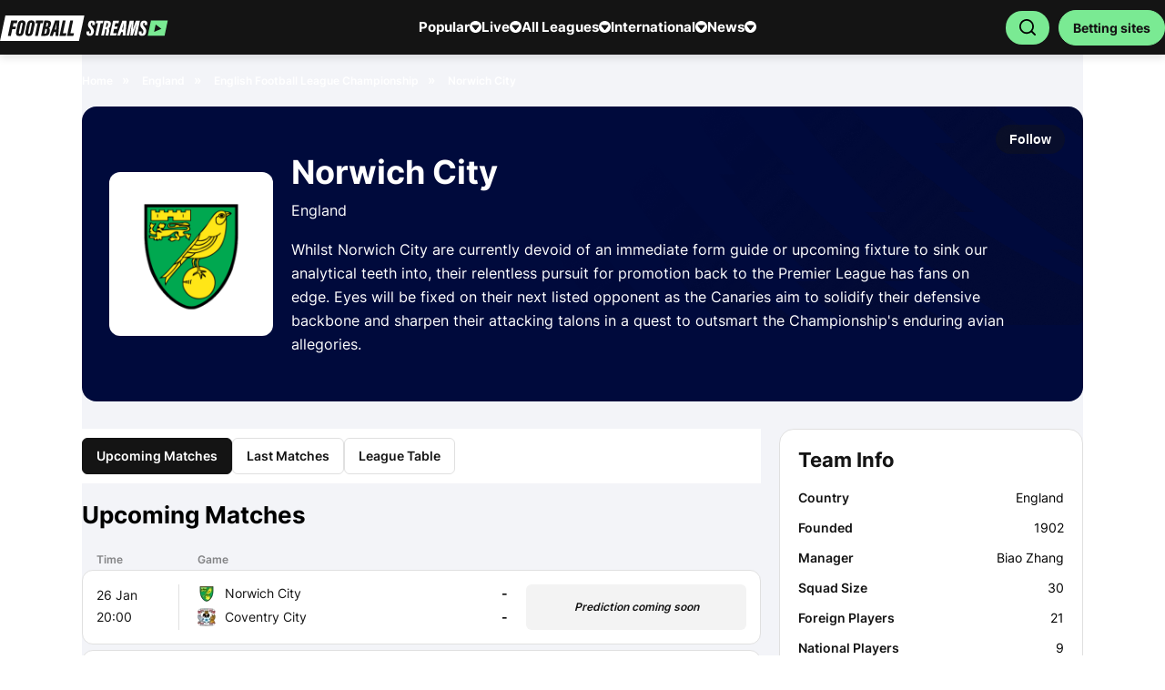

--- FILE ---
content_type: text/html; charset=utf-8
request_url: https://www.footballstreams.com/en/clubs/norwich-city/
body_size: 40963
content:
<!DOCTYPE html>
<html lang="en">
<head>    
    <meta charset="utf-8" /> <title>Norwich City Live Score, Standings, Match Stats, 2026 Fixtures, Results</title>
	<meta name="viewport" content="width=device-width, initial-scale=1.0, minimum-scale=1.0, maximum-scale=5.0"/>   <meta name="title" content="Norwich City Live Score, Standings, Match Stats, 2026 Fixtures, Results">    
	<meta name="Description" property="og:description" content="Standings Norwich City – Check out detailed statistic, fixtures, schedule, results, match reports, player and team ratings, the latest news" />    <meta name="keywords" property="Keyword" content="Norwich City Live Score, 2026 Fixtures, Results" />	<meta name="robots" content="all, max-snippet:-1, max-video-preview:-1, max-image-preview:large" />		    <meta name="Rating" content="General" />	<link rel="canonical" href="https://www.footballstreams.com/en/clubs/norwich-city/" />    <meta name="doc-class" content="Living Document" />    <meta name="twitter:card" content="summary_large_image" /><meta name="twitter:site" content="footballstreams.com" /><meta name="twitter:creator" content="@footballstreams.com" /><meta property="twitter:title" content="Norwich City Live Score, Standings, Match Stats, 2026 Fixtures, Results" /><meta property="twitter:description" content="Standings Norwich City &#x2013; Check out detailed statistic, fixtures, schedule, results, match reports, player and team ratings, the latest news" /><meta property="twitter:image" content="https://www.imageservera.com/cdn-cgi/image/format=webp/uploadedimages/202508/Aug13/8y39mp1h8epmojx.png, https://www.imageservera.com/cdn-cgi/image/format=webp/uploadedimages/202508/Aug13/8y39mp1h8epmojx.png" /><meta property ="twitter:url" content="https://www.footballstreams.com/en/clubs/norwich-city/" /><meta property="twitter:app:name:iphone" content="" /><meta property="twitter:app:id:iphone" content="" /><meta proprty="twitter:app:name:ipad" content="" /><meta property="twitter:app:id:ipad" content="" /><meta property="twitter:app:name:googleplay" content="" /><meta property="twitter:app:id:googleplay" content="" /><meta property="og:title" content="Norwich City Live Score, Standings, Match Stats, 2026 Fixtures, Results" /><meta property="og:type" content="Website" /><meta property="og:url" content="https://www.footballstreams.com/en/clubs/norwich-city/" /><meta property="og:site_name" content="footballstreams.com" /><meta property="og:image" /><meta property="og:locale" content="en_US" /><meta property="fb:admins" content="" /><meta property="fb:app_id" content="" /><meta property="og:description" content="Standings Norwich City &#x2013; Check out detailed statistic, fixtures, schedule, results, match reports, player and team ratings, the latest news" /><meta name="theme-color" content="#070078"><link rel="apple-touch-icon" href="https://www.footballstreams.com/Casino/images/apple-touch-icon.png" /><link rel="manifest" href="https://www.footballstreams.com/manifest.json" /><meta property ="article:published_time" /><meta property ="article:modified_time" /><meta property ="article:section" /><meta property ="article:tag" content="Norwich City Live Score, Standings, Match Stats, 2026 Fixtures, Results" /><meta itemprop ='thumbnailurl' content='https://www.imageservera.com/cdn-cgi/image/format=webp/uploadedimages/202508/Aug13/8y39mp1h8epmojx.png, https://www.imageservera.com/cdn-cgi/image/format=webp/uploadedimages/202508/Aug13/8y39mp1h8epmojx.png' /><meta name="mobile-web-app-capable" content="yes" /> <meta	name="apple-mobile-web-app-status-bar-style" content="black" /><link rel="shortcut icon" type="image/x-icon" href="https://www.footballstreams.com/favicon.png" /><link rel="alternate" type="application/rss+xml" href="https://www.footballstreams.com/en/News25RSS/" />	
	<link rel='preconnect' href='https://www.imageservera.com' /> <link rel='preconnect' href='https://www.bonzasport.com' /> <link rel='dns-prefetch' href='https://static.cloudflareinsights.com' /> <link rel="preconnect" href="https://www.googletagmanager.com"/>
		
<script type="application/ld+json">{"@context":"https://schema.org","@type":"SportsTeam","name":"Norwich City","sport":"Football Soccer","logo":"https://www.imageservera.com/cdn-cgi/image/format=webp/uploadedimages/202508/Aug13/8y39mp1h8epmojx.png","url":"https://www.footballstreams.com/en/clubs/norwich-city/","location":{"@type":"Place","name":"","address":{"@type":"PostalAddress","addressCountry":"England","addressLocality":""}},"memberOf":{"@type":"SportsOrganization","name":"English Football League Championship","url":"https://www.footballstreams.com/en/"}}</script>	
		
	<link rel="preload" href="https://www.footballstreams.com/Casino/fonts/Inter-Medium.woff2" as="font" type="font/woff2" crossorigin /><link rel="preload" href="https://www.footballstreams.com/Casino/fonts/Inter-Regular.woff2" as="font" type="font/woff2" crossorigin />

	  
		<style type="text/css">
		@-webkit-keyframes gs-pulse{0%,to{opacity:1}50%{opacity:.3}}@keyframes gs-pulse{0%,to{opacity:1}50%{opacity:.3}}@font-face{font-family:Inter;src:url(https://www.footballstreams.com/Casino/fonts/Inter-Regular.eot);src:url(https://www.footballstreams.com/Casino/fonts/Inter-Regular.eot?#iefix)format("embedded-opentype"),url(https://www.footballstreams.com/Casino/fonts/Inter-Regular.woff2)format("woff2"),url(https://www.footballstreams.com/Casino/fonts/Inter-Regular.woff)format("woff"),url(https://www.footballstreams.com/Casino/fonts/Inter-Regular.ttf)format("truetype"),url(https://www.footballstreams.com/Casino/fonts/Inter-Regular.svg#Inter-Regular)format("svg");font-weight:400;font-style:normal;font-display:swap}@font-face{font-family:Inter;src:url(https://www.footballstreams.com/Casino/fonts/Inter-Medium.eot);src:url(https://www.footballstreams.com/Casino/fonts/Inter-Medium.eot?#iefix)format("embedded-opentype"),url(https://www.footballstreams.com/Casino/fonts/Inter-Medium.woff2)format("woff2"),url(https://www.footballstreams.com/Casino/fonts/Inter-Medium.woff)format("woff"),url(https://www.footballstreams.com/Casino/fonts/Inter-Medium.ttf)format("truetype"),url(https://www.footballstreams.com/Casino/fonts/Inter-Medium.svg#Inter-Medium)format("svg");font-weight:500;font-style:normal;font-display:swap}@font-face{font-family:Inter;src:url(https://www.footballstreams.com/Casino/fonts/Inter-Bold.eot);src:url(https://www.footballstreams.com/Casino/fonts/Inter-Bold.eot?#iefix)format("embedded-opentype"),url(https://www.footballstreams.com/Casino/fonts/Inter-Bold.woff2)format("woff2"),url(https://www.footballstreams.com/Casino/fonts/Inter-Bold.woff)format("woff"),url(https://www.footballstreams.com/Casino/fonts/Inter-Bold.ttf)format("truetype"),url(https://www.footballstreams.com/Casino/fonts/Inter-Bold.svg#Inter-Bold)format("svg");font-weight:700;font-style:normal;font-display:swap}@font-face{font-family:Inter;src:url(https://www.footballstreams.com/Casino/fonts/Inter-SemiBold.eot);src:url(https://www.footballstreams.com/Casino/fonts/Inter-SemiBold.eot?#iefix)format("embedded-opentype"),url(https://www.footballstreams.com/Casino/fonts/Inter-SemiBold.woff2)format("woff2"),url(https://www.footballstreams.com/Casino/fonts/Inter-SemiBold.woff)format("woff"),url(https://www.footballstreams.com/Casino/fonts/Inter-SemiBold.ttf)format("truetype"),url(https://www.footballstreams.com/Casino/fonts/Inter-SemiBold.svg#Inter-SemiBold)format("svg");font-weight:600;font-style:normal;font-display:swap}@font-face{font-family:FontAwesome;src:url(https://www.footballstreams.com/Casino/fonts/fontawesome-webfont.eot?v=4.7.0);src:url(https://www.footballstreams.com/Casino/fonts/fontawesome-webfont.eot?#iefix&v=4.7.0)format("embedded-opentype"),url(https://www.footballstreams.com/Casino/fonts/fontawesome-webfont.woff2?v=4.7.0)format("woff2"),url(https://www.footballstreams.com/Casino/fonts/fontawesome-webfont.woff?v=4.7.0)format("woff"),url(https://www.footballstreams.com/Casino/fonts/fontawesome-webfont.ttf?v=4.7.0)format("truetype"),url(https://www.footballstreams.com/Casino/fonts/fontawesome-webfont.svg?v=4.7.0#fontawesomeregular)format("svg");font-weight:400;font-style:normal;font-display:auto;font-display:swap}.eventtime.live .fa-dot-circle-o{background:radial-gradient(circle,transparent 53%,rgb(255,255,255,.5) 53.5%,#fff 54%);display:inline-block;position:relative;border-radius:50%;height:18px;width:18px;margin:-2px 4px 0-4px;vertical-align:middle}.eventtime.live .fa-dot-circle-o::before{content:"";position:absolute;width:100%;height:100%;border-radius:50%;-webkit-animation:1.7s infinite gs-pulse;animation:1.7s infinite gs-pulse;background:radial-gradient(circle,#fff 37%,rgb(255,255,255,.5) 37.5%,transparent 38%);left:0;display:block!important}.colorSection{position:relative;margin-bottom:40px;z-index:2;padding:50px 0 30px}.colorSection .cr-row.cr-heading h2{position:relative;color:#000}.colorSection .tips .arrow-btn i{position:absolute;background:rgba(56,20,20,.51);color:#fff;top:50%;-webkit-transform:translateY(-50%);transform:translateY(-50%);z-index:99;border-radius:50%;line-height:30px;width:40px}.eventtime.live,body .eventtime.live{background:rgba(255,0,0,.6)}.colorSection::after{content:"";position:absolute;top:0;bottom:0;width:115%;background:0 0;left:50%;-webkit-transform:translateX(-50%);transform:translateX(-50%);z-index:-1}body .eventtime.live{color:#fff;text-transform:uppercase}body.home .colorSection .cr-row.cr-heading h2{color:#000;font-weight:700}body .colorSection .tips .arrow-btn i{top:35%}body.home main .container{max-width:none;}body.home .cr-row{max-width:1100px;margin:0 auto}body.home .cr-row.cr-heading h2,body.reviewpg main .desc-blk h2{font-weight:700;font-size:26px;line-height:30px;color:#000}.home .cr-row.cr-heading h2{margin-bottom:10px}.colorSection .tips .arrow-btn{position:static;top:auto!important}.colorSection .tips .arrow-btn i.pre{left:-10px}.colorSection .tips .arrow-btn i.nxt{right:0}.colorSection .cr-row,body.home .colorSection,body.home .cr-row{padding-left:0;padding-right:0}.article .author .author-name a,.article h3{color:#000}body.home .layout{margin-top:0}body.home .article .colorSection .cr-row.cr-heading{padding-left:15px;padding-right:15px}@media only screen and (max-width:480px){body{padding-top:71px}.tips .arrow-btn i{font-size:24px;background:rgba(173,173,173,.5);display:inline-block;width:35px;text-align:center;font-weight:700;line-height:1;position:absolute;top:calc(50%);-webkit-transform:translateY(-50%);transform:translateY(-50%);z-index:9;border-radius:50%;margin:0}.tips .arrow-btn i.nxt{right:0}.tips .arrow-btn i.pre{left:0}.colorSection{padding:30px 0 0}.colorSection .tips .arrow-btn i.pre{left:5px}.colorSection .tips .arrow-btn i.nxt{right:5px}.colorSection .tips .arrow-btn i{line-height:30px}.btn1{font-size:18px;line-height:22px;padding:9px}main h2{position:relative;margin-bottom:20px}.innercontainer{padding:0 10px!important}.mobmenu{max-width:100%;padding:80px 20px 30px}nav>ul>li.default svg{width:35px;height:35px}.container{padding:0}.tips .arrow-btn{position:static}.tip-meta .category{display:none}.cr-row.cr-heading h2{padding-left:0}}@media (min-width:992px){body.home .layout{margin-top:11px}body.home .colorSection{padding-left:0;padding-right:0;max-width:1100px;margin:0 auto}body .mobmenu{padding-top:80px}body{padding-top:68.43px!important}body .latestCasinoNewsSec .relatedcat .tips-list .timing{position:absolute;top:12px;right:0;bottom:unset}body .latestCasinoNewsSec .tips .arrow-btn{display:none!important}body .latestCasinoNewsSec .tips-list.more svg,header .header-wrap a.login-link{display:none}body .mobmenu .cls-menu{display:block}body .cr-row.cr-heading h2,body main h2{font-size:26px;line-height:30px}body .colorSection,body .cr-row.cr-heading,body.home .article .colorSection .cr-row.cr-heading,body.home .cr-row{padding-left:0;padding-right:0}body .sideMenuCloseIcon svg{fill:var(--allContentColor)}body.home .cr-row.cr-heading h2{font-size:26px}}@media only screen and (min-device-width:768px) and (max-device-width:768px) and (orientation:portrait) and (-webkit-min-device-pixel-ratio:2){body.home .colorSection{padding:10px 0}body main .container{max-width:750px}body.home .article .cr-row.cr-heading,body.home .cr-row{padding-left:15px;padding-right:15px}body header .logo-wrap img{margin:0}}@media only screen and (min-device-width:1024px) and (max-device-width:1024px) and (orientation:portrait) and (-webkit-min-device-pixel-ratio:2){body.home .colorSection{padding-left:15px;padding-right:15px}body main .container,body.home .cr-row{max-width:980px}}body .colorSection::after{display:none}@font-face{font-display:swap;font-family:FontAwesome;src:url(https://www.footballstreams.com/Casino/fonts/fontawesome-webfont.eot?v=4.7.0);src:url(https://www.footballstreams.com/Casino/fonts/fontawesome-webfont.eot?#iefix&v=4.7.0)format("embedded-opentype"),url(https://www.footballstreams.com/Casino/fonts/fontawesome-webfont.woff2?v=4.7.0)format("woff2"),url(https://www.footballstreams.com/Casino/fonts/fontawesome-webfont.woff?v=4.7.0)format("woff"),url(https://www.footballstreams.com/Casino/fonts/fontawesome-webfont.ttf?v=4.7.0)format("truetype"),url(https://www.footballstreams.com/Casino/fonts/fontawesome-webfont.svg?v=4.7.0#fontawesomeregular)format("svg");font-weight:400;font-style:normal}body .eventtime.live .fa-dot-circle-o{height:15px;width:15px;margin:-1px 4px 0 2px}body .bonusBetsSecMain .claimNow-BB{background:var(--button-fill-color);border:1px solid var(--button-border-color);color:var(--button-text-color)}body.home .colorSection .cr-row.cr-heading h2:before{content:"";background:var(--site-color);width:4px;height:10px;margin-right:6px;border-radius:12px}body .colorSection{background:#fff;margin-bottom:0;padding:10px 0}body.home .article .header-section{margin-bottom:0;margin-top:0}.pageContent .lv2{padding:2px 0 0}body.category .topsec .subcat{display:none!important}@media only screen and (max-width:480px){body{padding-top:71px}.subcat{padding-left:10px;margin-top:-10px}.tips .arrow-btn i{font-size:24px;background:rgba(173,173,173,.5);display:inline-block;width:35px;text-align:center;font-weight:700;line-height:1;position:absolute;top:calc(50%);-webkit-transform:translateY(-50%);transform:translateY(-50%);z-index:9;border-radius:50%;margin:0}.tips .arrow-btn i.nxt{right:0}.tips .arrow-btn i.pre{left:0}.btn1{font-size:18px;line-height:22px;padding:9px}main h1{padding-left:0;position:relative}main h2 span{width:calc(100% - 50px)}.innercontainer{padding:0 10px!important}body main .newscategory-top h1{padding-left:0;padding-bottom:0}body .newscategory-top span.caticon,main h2 span{display:inline-block;vertical-align:middle}body .newscategory-top{border-radius:0;margin:0!important;padding:0!important}.mobmenu{max-width:100%;padding:80px 20px 30px}.pageContent li{list-style:none;margin-left:0}nav>ul>li.default svg{width:35px;height:35px}body.category .countryLocationsIcon img{width:152px}body.category .newscategory-top{padding-top:0!important}.container{padding:0}.tips .arrow-btn{position:static}.faqContent.belowArticle>h2 .caticon,.tip-meta .category{display:none}}@media only screen and (max-width:767px){body{padding-top:83px}body .newscategory-top{background:#fff;margin:0!important;padding:10px 10px 20px 0!important}body .topsec .newscategory-top{background:0 0}.topsec{padding-bottom:10px}.subcat{top:44px}.subcat ul.subcategories .moremenu{display:none}.topsec .subcat{margin-bottom:0}}@media (min-width:992px){body .topsec .container{height:200px}.topsec .newscategory-top h1 span{font-size:42px;line-height:50px}body .topsec .innercontainer{padding-left:0!important;padding-right:0!important}body .topsec .newscategory-top{margin-top:0!important;width:auto;position:relative}body .topsec .breadcrum ul>li:last-child{display:block;margin:0}body .topsec p::after{left:-1000px;right:-1000px}body .mobmenu{padding-top:80px}body{padding-top:68.43px!important}body .latestCasinoNewsSec .relatedcat .tips-list .timing{position:absolute;top:12px;right:0;bottom:unset}body .latestCasinoNewsSec .tips .arrow-btn{display:none!important}body .topsec .countryLocationsIcon{position:absolute;right:0;top:0;-webkit-box-pack:center;-ms-flex-pack:center;justify-content:center;-webkit-box-align:center;-ms-flex-align:center;align-items:center;bottom:0}body .topsec{margin:9px 0 0}body .topsec .breadcrum ul,body .topsec .countryLocationsIcon{display:-webkit-box;display:-ms-flexbox;display:flex}body.category .countryLocationsIcon img{width:auto;margin:28px 0 0}body .mobmenu .cls-menu{display:block}.topsec .titleSecOC{padding-left:0;padding-right:0}body.category .container{max-width:1100px}body .topsec p{padding:30px 0}body .topsec .breadcrum ul>li:nth-child(2)::after{display:inline-block}}@media only screen and (min-device-width:768px) and (max-device-width:768px) and (orientation:portrait) and (-webkit-min-device-pixel-ratio:2){body .topsec .newscategory-top{width:auto}body main .container,body.category .container{max-width:750px}}@media only screen and (min-device-width:1024px) and (max-device-width:1024px) and (orientation:portrait) and (-webkit-min-device-pixel-ratio:2){body .topsec p::after{left:0;right:0}body .topsec .countryLocationsIcon{right:20px}.containerNew,body .topsec .container,body main .container{max-width:980px}}.eventtime i.fa.fa-clock-o{padding-right:5px}.fa-clock-o:before{margin-right:3px;content:""}body .topsec .countryLocationsIcon svg{width:140px;height:136px}body .latestCasinoNewsSec .tips-list.more svg{display:none}@media only screen and (max-width:480px){body{padding-top:71px}.tips-section{top:10px}.tips-list-wrap{height:290px}.tips-section .tips-list{width:150px;margin-right:5px}.tips-list .img-wrap{height:92px}.relatedcat .tip-meta h3{line-height:1.3;font-size:13px;height:67px;font-weight:600}.tips .arrow-btn i{font-size:24px;background:rgba(173,173,173,.5);display:inline-block;width:35px;text-align:center;font-weight:700;line-height:1;position:absolute;top:calc(50%);-webkit-transform:translateY(-50%);transform:translateY(-50%);z-index:9;border-radius:50%;margin:0}.tips .arrow-btn i.nxt{right:0}.tips .arrow-btn i.pre{left:0}.btn1{font-size:18px;line-height:22px;padding:9px}main h1{padding-left:0;position:relative}.innercontainer{padding:0 10px!important}body main .newscategory-top h1{padding-left:0;padding-bottom:0}body .newscategory-top span.caticon{display:inline-block;vertical-align:middle}body .newscategory-top{border-radius:0;margin:0!important;padding:0!important}.mobmenu{max-width:100%;padding:80px 20px 30px}.pageContent li{list-style:none}nav>ul>li.default svg{width:35px;height:35px}body.category .newscategory-top{padding-top:0!important}.container{padding:0}.tips .arrow-btn{position:static}.tip-meta .category{display:none}.pageContent li,.tips-section .tips-list:not(:first-child){margin-left:0}body .pageContent li span{font-weight:400;font-size:16px;line-height:26px;color:#000}}@media only screen and (max-width:768px){body .pageContent li{border-bottom:none;line-height:normal}body .pageContent{margin-bottom:0}body .pageContent li span{font-weight:400;font-size:16px;line-height:26px;color:#000}}@media (min-width:992px){.latestCasinoNewsSec{padding-left:0;padding-right:0;margin-bottom:0}body .topsec .container{height:200px}.topsec .newscategory-top h1 span{font-size:42px;line-height:50px}body .topsec .innercontainer{padding-left:0!important;padding-right:0!important}body .topsec .newscategory-top{margin-top:0!important;width:auto;position:relative}body .topsec .breadcrum ul>li:last-child{display:block;margin:0}body .topsec p::after{left:-1000px;right:-1000px}body .mobmenu{padding-top:80px}body{padding-top:68.43px!important}body .latestCasinoNewsSec .tips-list-wrap{height:auto!important;margin-left:-20px}body .latestCasinoNewsSec .tips-section{position:static;white-space:normal}body .latestCasinoNewsSec .tips-list{width:23%;-webkit-box-shadow:none;box-shadow:none;margin:0 0 10px 20px}body .latestCasinoNewsSec .tips-list a{display:block;height:289px!important}body .latestCasinoNewsSec .tips-list .img-wrap{width:100%;height:167px;border-radius:8px}body .latestCasinoNewsSec .tip-meta{position:relative;width:auto;margin-left:0;padding:10px 0 0}body .latestCasinoNewsSec .relatedcat .tip-meta h3{font-size:14px;line-height:22px;color:#000;height:44px}body .latestCasinoNewsSec .relatedcat .tips-list .timing{position:absolute;top:12px;right:0;bottom:unset}body .latestCasinoNewsSec .tips .arrow-btn{display:none!important}body .topsec .countryLocationsIcon svg{width:255px;height:140px}body .topsec .countryLocationsIcon{position:absolute;right:0;top:0;-webkit-box-pack:center;-ms-flex-pack:center;justify-content:center;-webkit-box-align:center;-ms-flex-align:center;align-items:center;bottom:0}body .topsec{margin:9px 0 0}body .topsec .breadcrum ul,body .topsec .countryLocationsIcon{display:-webkit-box;display:-ms-flexbox;display:flex}body .latestCasinoNewsSec .tips-list.more svg{display:none}body .mobmenu .cls-menu{display:block}.topsec .titleSecOC{padding-left:0;padding-right:0}body.category .container{max-width:1100px}body .topsec p{padding:30px 0}body .latestCasinoNewsSec{padding:10px 0 0}body .latestCasinoNewsSec .tips{padding:0}body .topsec .breadcrum ul>li:nth-child(2)::after{display:inline-block}.section-wrapper.right ul.pageContent.hideli .fadeeffect{position:absolute;bottom:27px;width:100%;height:30px;background:#fff;z-index:0;opacity:.5;display:none}}.desc-blk ul li{padding:5px 10px}@media only screen and (max-width:480px){body{padding-top:71px}.article .author .publish{font-size:13px}.article .subtitle,.btn1{font-size:16px;line-height:22px}.section-wrapper.right>div{width:100%;padding:0}.btn1{font-size:18px;padding:9px}body.newspg h1{font-size:26px;line-height:1.2}.article h1{margin-bottom:10px}main h1{position:relative}.desc-blk ul{margin-left:25px}main h2 span{display:inline-block;vertical-align:middle;width:calc(100% - 50px)}.innercontainer{padding:0 10px!important}.mobmenu{max-width:100%;padding:80px 20px 30px}.pageContent li{list-style:none;margin-left:0}nav>ul>li.default svg{width:35px;height:35px}.container{padding:0}.article .author .author-name{font-size:16px}.article h1,.newspg .section-wrapper.right.col-4,main h1{padding-left:0}.calender-section .icon-message{font-size:14px;line-height:21px}.verdict .placeBetBtn{width:100%;margin-top:10px;display:-webkit-inline-box;display:-ms-inline-flexbox;display:inline-flex;-webkit-box-shadow:0 2px 5px rgb(15 24 74/45%);box-shadow:0 2px 5px rgb(15 24 74/45%);border:1px solid #fff}body .pageContent li span{font-weight:400;font-size:16px;line-height:26px;color:#000}.newspg .layout .article{padding:10px 15px}body .pageContent.hideli .fa.fa-chevron-down{display:none}}.section-wrapper.right .starts{padding-top:0;right:5px;color:#8d93a1;font-size:14px;display:block}.upcomming-blk .ub-list{border-top:1px solid #f3f3f7}.starts{position:absolute;right:10px;text-align:right;top:50%;-webkit-transform:translateY(-50%);transform:translateY(-50%);color:var(--fontdark2);font-weight:700;font-size:17px}.dropdown{position:relative;text-align:center;display:inline-block;vertical-align:middle;border:1px solid #f3f3f7;border-radius:3px;padding:0 10px}ul.dropdown-list{position:absolute;top:100%;z-index:999;left:0;width:100%;max-width:300px;font-size:16px;font-weight:400;background:#fff;-webkit-box-shadow:0 1px 4px #ccc;box-shadow:0 1px 4px #ccc;display:none}ul.dropdown-list li{border-bottom:1px solid #f3f3f7;font-weight:300;font-size:12px;padding:5px 10px}.eventtime{padding:5px 10px 3px;display:block;color:#fff;position:absolute;top:5px;right:5px;z-index:8;font-size:12px;line-height:1px;border-radius:6px}.newspg .layout .article{background:#fff;-webkit-box-shadow:0 4px 40px rgb(0 0 0/12%);box-shadow:0 4px 40px rgb(0 0 0/12%);border-radius:8px;margin-bottom:0}.fa-facebook-official::before{content:"";font-size:16px}.fa-twitter::before{content:"";font-size:16px}.article .subtitle,body .verdict div{font-size:16px;line-height:1.5;color:#000}.article .author,.article .img-block{margin-bottom:30px;position:relative}.article .author .author-name{font-size:16px;font-weight:700;display:block}.article .author .publish{font-weight:500;font-size:14px;color:rgba(72,80,121,.6);display:block}.newspg .section-wrapper.right.col-4{padding-left:15px;min-width:0;position:relative}.content-block>ul>li .content .publish{font-size:12px;color:var(--lightfont);padding-top:10px;display:none;min-height:29px}.content-block .must-read li .content .rm-btn i::after{content:"";font:16px/7px FontAwesome;display:inline-block;vertical-align:middle;border:1px solid #6360e9;width:7px;height:7px;text-align:center;border-radius:50%;margin-left:5px;margin-top:-5px;padding:7px}.sharePopupMain{display:none;position:fixed;top:0;right:0;bottom:0;left:0;z-index:999;background-color:rgba(0,0,0,.5);-webkit-box-shadow:0 0 15px 10px rgba(0,0,0,.3);box-shadow:0 0 15px 10px rgba(0,0,0,.3)}.contentAreaSP{position:relative;background:#fff;max-width:640px;border-radius:10px;overflow-y:auto;max-height:600px;margin:150px 10px 10px;padding:20px 30px}.titleAndClose{display:-webkit-box;display:-ms-flexbox;display:flex;-webkit-box-pack:justify;-ms-flex-pack:justify;justify-content:space-between;-webkit-box-align:center;-ms-flex-align:center;align-items:center;border-bottom:1px solid #ddd;padding:0 0 10px}.titleSPM{font-size:21px;font-weight:600;line-height:normal}.closeIconSP svg{width:25px;height:25px}.fieldSty input{display:block;width:100%;border-radius:0!important;font-size:15px;background-color:rgba(204,204,204,.15)!important;border:1px solid #ccc!important;padding:9px 13px}.article .subtitle ul li{list-style-type:disc;margin-left:20px;padding-left:0}.article .author{margin-bottom:25px}.icon-message{background-color:#ffeac0;border:1px solid #ffa800;border-radius:10px;-webkit-box-sizing:border-box;box-sizing:border-box;color:#d95c5c;display:-webkit-box;display:-ms-flexbox;display:flex;-webkit-box-pack:start;-ms-flex-pack:start;justify-content:flex-start;-webkit-box-align:center;-ms-flex-align:center;align-items:center;width:100%;height:43px;margin:0 0 10px;padding:0 10px}.icon-message img,.message-text{display:inline-block;vertical-align:middle}.icon-message img{height:auto;width:19px}.message-text{margin-left:10px;font-size:14px;line-height:17px;color:#000}.message-text a{display:inline-block;margin-left:2px;color:#0060df}.calender-section .icon-message a{font-weight:600;color:#4678f9}.calender-section .message-text{margin-left:15px;margin-top:3px}.calender-section .icon-message,.verdict .placeBet{display:-webkit-box;display:-ms-flexbox;display:flex;-webkit-box-pack:start;-ms-flex-pack:start;justify-content:flex-start}.calender-section .icon-message{-webkit-box-align:center;-ms-flex-align:center;align-items:center;font-weight:400;border-radius:2px;font-size:16px;line-height:26px;color:#000}.verdict .placeBet{margin-top:30px;text-align:left;-ms-flex-wrap:wrap;flex-wrap:wrap}.verdict .placeBetBtn{background:#1997b3;border-radius:3px;font-size:16px;line-height:40px;letter-spacing:.02em;color:#fff;display:block;-webkit-box-align:center;-ms-flex-align:center;align-items:center;margin-right:10px;text-align:left;font-weight:600;border:1px solid #fff;padding:10px}.verdict .bookmaker-logo{width:60px;position:relative;display:inline-block;height:23px;vertical-align:middle;border-radius:3px;text-align:center;padding:0}.verdict .bookmaker-logo img{max-width:70%;top:50%;-webkit-transform:translate(-50%,-50%);transform:translate(-50%,-50%);left:50%;position:absolute;max-height:20px;margin:auto}.verdict .bk-btn{white-space:normal;vertical-align:middle;-webkit-box-align:center;-ms-flex-align:center;align-items:center;overflow:hidden;-webkit-line-clamp:2;display:-webkit-box;display:-ms-flexbox;display:flex;line-height:1.2;width:100%;font-size:14px;max-height:100%;padding:1px 10px}.pSocial{float:right;padding:10px 0}.pSocial .sfb{background:#4b68ba}.pSocial .sfb,.pSocial .sfm,.pSocial .stw{display:inline-block;border-radius:3px;color:#fff;margin-right:5px;padding:8px 15px}.pSocial .sfm{background:#25d366}.fa-whatsapp::before{content:"";font-size:16px}.pSocial .stw{background:#00acee}body.newspg main h1{font-weight:700;font-size:32px;line-height:41px}body.newspg .section-wrapper.right .upcomming-blk{background:#fff;-webkit-box-shadow:0 4px 12px rgba(0,0,0,.1);box-shadow:0 4px 12px rgba(0,0,0,.1)}body.newspg .section-wrapper.right .upcomming-blk .ub-header{padding:20px 20px 10px}body.newspg .upcomming-blk .ub-list{border-top:none;padding-bottom:10px;margin:0 20px}body.newspg .upcomming-blk.bonus .dropdown{border:1px solid #d1d3d9;border-radius:2px;width:26px;height:26px;padding:0}body.newspg .upcomming-blk.bonus .ub-list li a>span.event{line-height:22px;color:#000}body.newspg .upcomming-blk .ub-list li a{-webkit-box-align:start;-ms-flex-align:start;align-items:flex-start;border-bottom:1px solid #d1d3d9;padding:10px 0}body.newspg .article .author{position:relative;margin-bottom:25px;border-bottom:1px solid #d1d3d9;border-top:1px solid #d1d3d9;padding-top:20px;padding-bottom:20px}body .verdict div{font-weight:400;line-height:26px}body.newspg .breadcrum ul>li{line-height:22px}.verdict label.labtitle{display:none;position:relative}.authorSecMain,body .authorAndShareM{display:-webkit-box;display:-ms-flexbox;display:flex;-webkit-box-align:center;-ms-flex-align:center;align-items:center;position:relative}body .authorAndShareM{margin-bottom:15px;-webkit-box-pack:justify;-ms-flex-pack:justify;justify-content:space-between;border-top:1px solid #d3dae1;border-bottom:1px solid #d3dae1}.authorSecMain{-webkit-box-pack:start;-ms-flex-pack:start;justify-content:flex-start}.authorSecMain .authorImageAC{line-height:0;margin-right:10px}.authorSecMain .authorImageAC img{width:30px;height:30px;border-radius:50%}.authorSecMain .authorNameTxtAC{font-size:14px;line-height:19px;color:#000;font-weight:400}.authorSecMain .authorNameTxtAC a{text-decoration:underline;color:#000}.authorSecMain .authorNameTxtAC span{font-weight:600;text-decoration:underline}.authorSecMain .blueCheckIcon{line-height:0;margin-left:5px;margin-top:2px}.authorSecMain .timeAC{color:#6e7685;margin-left:8px;font-size:14px;line-height:19px;font-weight:400}.pSocial.topright a{font-weight:400;font-size:14px;line-height:16px;-webkit-box-align:center;-ms-flex-align:center;align-items:center;display:-webkit-box;display:-ms-flexbox;display:flex;color:#6e7685!important}.pSocial.topright .sfm{background:0 0;margin:0;padding:0}.pSocial.topright .sfm svg{width:14px;height:14px;margin-left:0;margin-right:5px}body.newspg .layout .section-wrapper.center .img-block,body.newspg .section-wrapper.right .upcomming-blk .ub-list li a span.caticon{display:block}body .layout .section-wrapper.center .img-block,body .pSocial-IW,body.newspg .content-block .must-read li .content .rm-btn i{display:none}.heading-title{display:inline-block;vertical-align:middle}.section-wrapper.right .upcomming-blk .ub-list li a span.caticon svg{width:100%}.fieldSty{margin-top:10px}.newspg .breadcrum{padding-left:0}.fa-angle-down::before,.fa-angle-down:before{content:""}.breadcrum ul>li:not(:last-child)::after,.section-wrapper.right ul.dropdown-list{font-size:14px}body.newspg .article .article-head,body.newspg .article .img-block{margin-bottom:20px}.pSocial a{color:#fff!important}.article .article-head{margin-bottom:30px}.layout .breadcrum{padding-top:0}.img-block .img-wrapper img,figure img,img,svg{max-width:100%}.verdict .bk-btn label{display:inline-block}.section-wrapper.center.col-8 .breadcrum ul>li>a{color:#6e7685}body .pSocial.topright{position:static}body.newspg .upcomming-blk.bonus .ub-list li:nth-child(even) a{background-color:#fff}.authorSecMain .blueCheckIcon svg{width:12px;height:12px}.newspg .breadcrum ul{display:-webkit-box;display:-ms-flexbox;display:flex;-ms-flex-wrap:wrap;flex-wrap:wrap}body.newspg .section-wrapper.right .upcomming-blk .ub-header .title{font-weight:700;font-size:16px;line-height:26px;color:#000;width:100%}@media only screen and (max-width:480px){body{padding-top:71px}.article .author .publish{font-size:13px}.article .subtitle{font-size:16px;line-height:22px}.section-wrapper.right>div{width:100%;padding:0}.section-wrapper.right>div:first-child{margin-top:-15px}.btn1{font-size:18px;line-height:22px;padding:9px}body.newspg h1{font-size:26px;line-height:1.2}.article h1{margin-bottom:10px}main h1{position:relative}.innercontainer{padding:0 10px!important}.mobmenu{max-width:100%;padding:80px 20px 30px}nav>ul>li.default svg{width:35px;height:35px}.container{padding:0}.article .author .author-name{font-size:16px}.article h1,.newspg .section-wrapper.right.col-4,main h1{padding-left:0}.calender-section .icon-message{font-size:14px;line-height:21px}.verdict .placeBetBtn{width:100%;margin-top:10px;display:-webkit-inline-box;display:-ms-inline-flexbox;display:inline-flex;-webkit-box-shadow:0 2px 5px rgb(15 24 74/45%);box-shadow:0 2px 5px rgb(15 24 74/45%);border:1px solid #fff}.newspg .layout .article{padding:10px 15px}}@media only screen and (max-width:767px){body{padding-top:83px}.section-wrapper.right .upcomming-blk .ub-list li a span.caticon{width:16px;height:16px}}@media only screen and (min-width:580px) and (max-width:1023px){.section-wrapper.right>div:nth-child(even){padding-right:0}.section-wrapper.right>div:nth-child(odd){padding-left:0}}@media only screen and (min-width:768px){.verdict .placeBetBtn{width:48%}}@media only screen and (max-width:568px){.verdict .placeBet{-ms-flex-wrap:wrap;flex-wrap:wrap}.verdict .placeBetBtn{margin:0;padding:10px}}body .authorSecMain .authorImageAC img{width:40px;height:40px}.section-wrapper.center.col-8 .breadcrum ul>li:not(:last-child)::after{color:#6e7685}.fa-twitter:before{content:""}@media only screen and (max-width:768px){.message-text{font-size:13px}}@media (min-width:992px){body .mobmenu{padding-top:80px}body{padding-top:68.43px!important}body.newspg main h1{font-size:40px;line-height:50px}body .mobmenu .cls-menu{display:block}.newspg .layout .article{padding:30px}}.section-wrapper.right .upcomming-blk{width:50%;display:inline-block;vertical-align:top;padding-left:10px;background:#fff;-webkit-box-shadow:0 4px 30px rgba(0,0,0,.15);box-shadow:0 4px 30px rgba(0,0,0,.15);border-radius:3px;margin-top:0}.section-wrapper.right .upcomming-blk .ub-header{position:relative;display:-webkit-box;display:-ms-flexbox;display:flex;-webkit-box-align:center;-ms-flex-align:center;align-items:center;padding:20px 15px 10px}.section-wrapper.right .upcomming-blk .ub-list li a{font-size:0;background:#fff;display:block;border-bottom:1px solid #f3f3f7;padding:10px 0}.section-wrapper.right .upcomming-blk .ub-list li a span{display:inline-block;font-size:15px}.section-wrapper.right .upcomming-blk .ub-list li a span:nth-child(2){color:var(--fontdark2)}.section-wrapper.right .upcomming-blk .ub-list li a span:nth-child(3){text-align:right;font-weight:600;width:auto}.section-wrapper.right .upcomming-blk .ub-list li a span.red{color:var(--fontred)}.section-wrapper.right .upcomming-blk .ub-list li a span.caticon{display:inline-block;width:18px;height:18px;vertical-align:middle}.section-wrapper.right .upcomming-blk .ub-list li a span:nth-child(2){line-height:1.3;width:62%;font-size:14px}.section-wrapper.right .upcomming-blk .ub-header .title{font-size:18px;line-height:17px;color:#05297a;font-weight:700;position:relative;width:100%}.section-wrapper.right .upcomming-blk.bonus .ub-list{-webkit-column-count:1;-moz-column-count:1;column-count:1;-webkit-column-gap:0;-moz-column-gap:0;column-gap:0}.section-wrapper.right .upcomming-blk.bonus{display:block;width:100%;padding-left:0;margin:10px 0 30px}.section-wrapper.right .upcomming-blk.bonus .ub-list li:nth-child(even) a{background:#fafafa}.section-wrapper.right .upcomming-blk.bonus .ub-list span.caticon svg{fill:#485079}.section-wrapper.right .upcomming-blk.bonus .ub-list li a>span{position:inherit;display:initial;-webkit-box-pack:center;-ms-flex-pack:center;justify-content:center;line-height:12px}.section-wrapper.right .upcomming-blk.bonus .ub-list li a>span.event{line-height:16px;-webkit-box-flex:1;-ms-flex:1;flex:1}.section-wrapper.right .upcomming-blk.bonus .dropdown{vertical-align:top;margin-left:10px}.section-wrapper.right .upcomming-blk.bonus .ub-list>li{position:relative;page-break-inside:avoid;break-inside:avoid-column;-webkit-column-break-inside:avoid;margin:0}.section-wrapper.right .upcomingEventList li a .eventtime>span label,.section-wrapper.right .upcomming-blk .upcomingEventList li a{display:-webkit-box;display:-ms-flexbox;display:flex;-webkit-box-direction:normal;-webkit-box-align:center;-ms-flex-align:center;align-items:center}.section-wrapper.right .upcomming-blk .upcomingEventList li a{-webkit-box-orient:horizontal;-ms-flex-direction:row;flex-direction:row;-ms-flex-wrap:nowrap;flex-wrap:nowrap}.section-wrapper.right .upcomming-blk .upcomingEventList li a .eventtime{background:0 0;right:auto;top:auto;width:auto;margin:0 0 0 auto;padding:0}.section-wrapper.right .upcomingEventList li a .eventtime>span{display:-webkit-box;display:-ms-flexbox;display:flex;-ms-flex-wrap:nowrap;flex-wrap:nowrap}.section-wrapper.right .upcomingEventList li a .eventtime>span label{-webkit-box-orient:vertical;-ms-flex-direction:column;flex-direction:column;-webkit-box-pack:center;-ms-flex-pack:center;justify-content:center;line-height:12px;min-width:44px;-webkit-box-shadow:0 2.38889px 5.97222px rgba(0,0,0,.15);box-shadow:0 2.38889px 5.97222px rgba(0,0,0,.15);border-radius:.597222px;font-size:14px;color:#6e7685;padding:7px}.section-wrapper.right .upcomingEventList li a .eventtime>span label:nth-child(2){margin-left:3px}.section-wrapper.right .upcomingEventList li a .eventtime>span label.ev-m::after{content:"min"}.section-wrapper.right .upcomingEventList li a .eventtime>span label.ev-h::after{content:"hours"}.section-wrapper.right .upcomingEventList li a .eventtime>span label.ev-d::after{content:"days"}.section-wrapper.right .upcomingEventList li a .eventtime>span label.ev-d.d1::after{content:"day"}.section-wrapper.right .upcomming-blk.bonus .ub-list>li:last-child a{border-bottom:none}.section-wrapper.right .upcomming-blk.bonus .ub-list span.caticon{margin-right:5px}.section-wrapper.right .upcomming-blk:first-of-type{padding-left:0}@media only screen and (max-width:1024px){.section-wrapper.right .upcomming-blk .ub-list li a span:nth-child(2){width:68%}}body .section-wrapper.right .upcomming-blk.bonus .ub-list span.caticon svg{fill:var(--site-color);fill:#000}body .upcomming-blk.bonus .caticon svg{fill:#000}body.newspg .section-wrapper.right .upcomming-blk{border-radius:8px}body .upcomingEventList li a .eventtime>span label::after{color:#6e7685;font-size:12px;font-weight:600}.eventtime{background:rgb(7,118,223,.8)}.cr-row.cr-desc .row-desc ul li{list-style:disc;padding-left:10px}.article .row-desc ul li{list-style:disc;padding:0}svg.skeleton.tableicon{width:24px}.tips{font-size:0;border-radius:10px;margin:0-10px 30px}.tips .arrow-btn{display:block!important}.tips .arrow-btn i{font-size:28px;display:inline-block;text-align:center;font-weight:700;margin:5px;padding:7px 10px}.tips-list-wrap{position:relative;overflow:auto}.tips-section{left:0;top:20px;white-space:nowrap;position:absolute}.tips-list{display:inline-block;vertical-align:middle;font-size:13px;-webkit-box-shadow:0 4px 15px rgb(0 0 0/15%);box-shadow:0 4px 15px rgb(0 0 0/15%);margin:0 10px;padding:0}.relatedcat .tips-list>a{position:relative;padding-bottom:5px;white-space:normal}.tips-list>a{width:100%;display:block;background:#fff}.tips-list .img-wrap{position:relative;overflow:hidden}.tips-list .img-wrap img{left:50%}.tip-meta .marked{overflow:hidden;display:inline-block;margin-bottom:0;text-overflow:ellipsis}.relatedcat .tip-meta h3{overflow:hidden;text-overflow:ellipsis;white-space:normal}.tip-meta .category{font-size:13px;color:#8d93a1;margin-bottom:0;line-height:1.5;max-width:100%;vertical-align:middle}.relatedcat .tips-list .timing{vertical-align:middle;color:#8d93a1;background:0 0;padding:0}.tips-list .timing{display:inline-block;line-height:1.5}.tips-section .tips-list{width:287px}.category .layout .article{background:#fff;-webkit-box-shadow:0 4px 40px rgb(0 0 0/12%);box-shadow:0 4px 40px rgb(0 0 0/12%);border-radius:8px;margin-bottom:0}.fa-angle-right::before{content:""}.cr-row.cr-desc .row-desc ul{margin-left:25px}body .latestCasinoNewsSec .tips-list{-webkit-box-shadow:none;box-shadow:none;width:100%;margin:25px 0 0}body .latestCasinoNewsSec .tip-meta .marked{background:#fff;-webkit-box-shadow:-1px -1px 4px rgb(3 168 124/15%),2px 2px 4px rgb(3 168 124/35%);box-shadow:-1px -1px 4px rgb(3 168 124/15%),2px 2px 4px rgb(3 168 124/35%);font-weight:600;font-size:12px;line-height:13px;text-transform:uppercase;padding:6px 10px;color:#000}body .latestCasinoNewsSec .tip-meta{position:relative;width:calc(100% - 164px);margin-left:13.42px;padding:0}body .latestCasinoNewsSec .relatedcat .tip-meta h3{font-weight:400;font-size:14px;line-height:18px;color:#000;height:35px;margin:10px 0 0}body .latestCasinoNewsSec .relatedcat .tips-list .timing{bottom:unset;top:2px;right:0;position:static}body .latestCasinoNewsSec .relatedcat .tips-list .timing span{font-weight:400;font-size:12px;line-height:13px;text-align:right;color:#6e7685}body .latestCasinoNewsSec .tips .arrow-btn{display:none!important;top:105px!important;z-index:9;left:-25px;right:0}body .latestCasinoNewsSec .tips .arrow-btn i{width:48px;height:48px;border-radius:50%;background:#fff;-webkit-box-shadow:0 4px 12px rgba(0,0,0,.1);box-shadow:0 4px 12px rgba(0,0,0,.1)}body .latestCasinoNewsSec .tips .arrow-btn .fa-angle-left:before{color:#03a87c;font-size:26px;position:absolute;left:18px;top:9px}body.category .latestCasinoNewsSec .tips .arrow-btn .fa-angle-left:before{left:22px;top:17px}body.category .latestCasinoNewsSec .tips .arrow-btn .fa-angle-right:before{left:22px;top:11px}body .latestCasinoNewsSec .tips .arrow-btn .fa-angle-right:before{color:#03a87c;font-size:26px;position:absolute;left:22px;top:9px}body .latestCasinoNewsSec .tips .arrow-btn i.nxt{position:absolute;right:-5px}body .latestCasinoNewsSec .tips-list-wrap{height:auto!important;margin-left:0}body .latestCasinoNewsSec .tips-section{position:static;white-space:normal}body .latestCasinoNewsSec .tips-list a{display:-webkit-box;display:-ms-flexbox;display:flex;-webkit-box-pack:justify;-ms-flex-pack:justify;justify-content:space-between;-webkit-box-align:start;-ms-flex-align:start;align-items:flex-start;height:auto!important}body .latestCasinoNewsSec .tips-list .img-wrap{width:150px;height:99px;border-radius:4px}.tips-list-wrap .tips-list .tip-meta h3,body .latestCasinoNewsSec .tip-meta .title{font-weight:600;font-size:14px;line-height:18px;color:#000}body .topsec .containerNew{height:228px;position:relative}body.category .layout .article{margin-bottom:0;padding:10px}.topsec .titleSecOC{padding:20px 15px}.topsec .titleSecOC p{max-width:none;padding:0}body.category .countryLocationsIcon img{width:154px;margin:0-10px -17px 0}body .tips-list .img-wrap{background:#f0f1f2}.tips-list-wrap .tips-list{width:175px;-webkit-box-shadow:0 4px 12px rgba(0,0,0,.1);box-shadow:0 4px 12px rgba(0,0,0,.1);margin-left:0}.tips-list-wrap .tips-list .img-wrap{width:175px;height:110px;position:relative}.tips-list-wrap .tips-list .img-wrap img{width:175px;height:110px}.tips-list-wrap .tips-list .tip-meta{background:0 0;padding:10px 0}.tips-list-wrap .tips-list .tip-meta h3{overflow:hidden;white-space:normal;margin-bottom:0;font-weight:700;height:90px}.tips .arrow-btn i.nxt{right:-18px}i.fa.fa-angle-left.pre{position:absolute;top:50%;left:0}i.fa.fa-angle-right.nxt{position:absolute;top:50%;right:0}.newscategory-top span.caticon,.tips-list-wrap .tips-list .tip-meta .category,.tips-list-wrap .tips-list .tip-meta .timing,.topsec.betfredPromoCodePage p::after,body .latestCasinoNewsSec .category{display:none}.outerDiv .footer-menu .languagedefault.lang .selectedLanguage span,.tips-list .timing span{display:inline-block;vertical-align:middle}.section-wrapper.center.pcWrap .article .cr-row.cr-desc,body.category{margin-bottom:0}.faqContent .caticon,.tips-list:first-of-type{padding-left:0}.titleSecOC{background:#fff}body .article .cr-row.cr-heading{padding-left:0;padding-right:0}body .latestCasinoNewsSec .tips-list:last-child{margin-right:0}body .latestCasinoNewsSec .tips{margin:0}.showRHSLHS .topnewsTop{margin-top:30px}body .tips.relatedcat .tips-list .img-wrap img{width:auto;border-radius:8px}body .tips-list .img-wrap img,body .tips.relatedcat .tips-list .img-wrap img{min-width:unset;max-width:100%;height:auto;-webkit-transform:none;transform:none;position:static}body.category .container{max-width:1100px;margin:0 auto}.topsec .titleSecOC .containerNew{height:auto}@media only screen and (max-width:480px){body{padding-top:71px}.tips-section{top:10px}.tips-list-wrap{height:290px}.tips-section .tips-list{width:150px;margin-right:5px}.tips-list .img-wrap{height:92px}.relatedcat .tip-meta h3{line-height:1.3;font-size:13px;height:67px;font-weight:600}.tips .arrow-btn i{font-size:24px;background:rgba(173,173,173,.5);display:inline-block;width:35px;text-align:center;font-weight:700;line-height:1;position:absolute;top:calc(50%);-webkit-transform:translateY(-50%);transform:translateY(-50%);z-index:9;border-radius:50%;margin:0}.tips .arrow-btn i.nxt{right:0}.tips .arrow-btn i.pre{left:0}.btn1{font-size:18px;line-height:22px;padding:9px}main h1,main h2{position:relative}main h2 span{width:calc(100% - 50px)}main h2{margin-bottom:20px}.innercontainer{padding:0 10px!important}body main .newscategory-top h1{padding-left:0;padding-bottom:0}body .newscategory-top span.caticon,main h2 span{display:inline-block;vertical-align:middle}body .newscategory-top{border-radius:0;margin:0!important;padding:0!important}.mobmenu{max-width:100%;padding:80px 20px 30px}.pageContent li{list-style:none;margin-left:0}nav>ul>li.default svg{width:35px;height:35px}body.category .countryLocationsIcon img{width:152px}body.category .newscategory-top{padding-top:0!important}.container,body.category .article{padding:0}.category .layout .article{padding:10px}.tips .arrow-btn{position:static}.faqContent.belowArticle>h2 .caticon,.tip-meta .category{display:none}.cr-row.cr-desc{padding-bottom:30px}.cr-row.cr-heading h2,main h1{padding-left:0}}@media only screen and (max-width:768px){body.category .newscategory-top{padding-top:20px!important;background:0 0}}@media only screen and (max-width:767px){.section-wrapper.right .upcomming-blk.bonus .ub-list{-webkit-column-count:1;-moz-column-count:1;column-count:1;-webkit-column-gap:0;-moz-column-gap:0;column-gap:0}body{padding-top:83px}body .newscategory-top{background:#fff;margin:0!important;padding:10px 10px 20px 0!important}body .topsec .newscategory-top{background:0 0}.topsec{padding-bottom:10px}body.category .article{padding:0}}@media only screen and (max-width:480px){.pageContent li{margin-left:0}body .pageContent li span{font-weight:400;font-size:16px;line-height:26px;color:#000}.cr-row.cr-desc{padding-bottom:30px;padding-left:15px;padding-right:15px}.category .layout .article{padding:10px 15px}.tips-list-wrap .tips-list:last-child{margin-bottom:0}.article .cr-row.cr-desc{padding-left:0;padding-right:0}}@media only screen and (max-width:1267px) and (min-width:1024px){body.category .container .newscategory-top{background:0 0!important}}@media (min-width:992px){.latestCasinoNewsSec{padding-left:0;padding-right:0;margin-bottom:0}body .topsec .container{height:200px}.topsec .newscategory-top h1 span{font-size:42px;line-height:50px}body.category .layout .article{margin-bottom:40px;padding:30px}.section-wrapper.center.pcWrap .article .cr-row.cr-desc{padding-bottom:30px}body .topsec .innercontainer{padding-left:0!important;padding-right:0!important}body .topsec .newscategory-top{margin-top:0!important;width:auto;position:relative}body .topsec .breadcrum ul>li:last-child{display:block;margin:0}body .topsec p::after{left:-1000px;right:-1000px}body .mobmenu{padding-top:80px}body{padding-top:68.43px!important}body .latestCasinoNewsSec .tips-list-wrap{height:auto!important;margin-left:-20px}body .latestCasinoNewsSec .tips-section{position:static;white-space:normal}body .latestCasinoNewsSec .tips-list{width:23%;-webkit-box-shadow:none;box-shadow:none;margin:0 0 10px 20px}body .latestCasinoNewsSec .tips-list a{display:block;height:289px!important}body .latestCasinoNewsSec .tips-list .img-wrap{width:100%;height:167px;border-radius:8px}body .latestCasinoNewsSec .tip-meta{position:relative;width:auto;margin-left:0;padding:10px 0 0}body .latestCasinoNewsSec .relatedcat .tip-meta h3{font-size:14px;line-height:22px;color:#000;height:44px}body .latestCasinoNewsSec .relatedcat .tips-list .timing{position:absolute;top:12px;right:0;bottom:unset}body .latestCasinoNewsSec .tips .arrow-btn{display:none!important}body .topsec .countryLocationsIcon{position:absolute;right:0;top:0;-webkit-box-pack:center;-ms-flex-pack:center;justify-content:center;-webkit-box-align:center;-ms-flex-align:center;align-items:center;bottom:0}body .topsec{margin:9px 0 0}body .topsec .breadcrum ul,body .topsec .countryLocationsIcon{display:-webkit-box;display:-ms-flexbox;display:flex}body.category .countryLocationsIcon img{width:auto;margin:28px 0 0}body .mobmenu .cls-menu{display:block}body .cr-row.cr-heading h2,body main h2{font-size:26px;line-height:30px}.category .layout .article{padding:30px}.topsec .titleSecOC,body .cr-row.cr-heading{padding-left:0;padding-right:0}body.category .container{max-width:1100px}body .topsec p{padding:30px 0}body .latestCasinoNewsSec{padding:10px 0 0}body .latestCasinoNewsSec .tips{padding:0}body .topsec .breadcrum ul>li:nth-child(2)::after{display:inline-block}.section-wrapper.right ul.pageContent.hideli .row-desc{position:sticky;top:0;z-index:1;background:#fff;text-align:center}.section-wrapper.right ul.pageContent.hideli{padding-bottom:30px;max-height:450px;overflow-y:auto}.section-wrapper.right ul.pageContent.hideli li{border-bottom:none;position:relative}.pageContent.hideli li span{padding-left:20px}.pageContent.hideli li span:before{content:"";display:inline-block;font:7px/1 FontAwesome;position:absolute;left:10px;top:17px;color:#e4e8ed}.section-wrapper.right ul.pageContent.hideli .fadeeffect{position:absolute;bottom:27px;width:100%;height:30px;background:#fff;z-index:0;opacity:.5;display:none}}@media only screen and (min-device-width:768px) and (max-device-width:768px) and (orientation:portrait) and (-webkit-min-device-pixel-ratio:2){body .topsec .newscategory-top{width:auto}body .tips{padding:0 20px}body main .container,body.category .container{max-width:750px}}@media only screen and (min-device-width:1024px) and (max-device-width:1024px) and (orientation:portrait) and (-webkit-min-device-pixel-ratio:2){body .topsec p::after{left:0;right:0}body .topsec .countryLocationsIcon{right:20px}body .latestCasinoNewsSec .tips-list{width:233px}.containerNew,body .topsec .container,body main .container{max-width:980px}}body .showRHSLHS.category .tips-list>a{background:0 0}@media (max-width:768px){header .outerDiv .selectedLanguage{width:65px;text-transform:uppercase;height:28px}.outerDiv .footer-menu .languagedefault.lang .allLanguage{top:62px;border-radius:10px;left:0;right:0;width:90%;height:auto;z-index:9999}.outerDiv .langTitleCloseIcon{margin:20px 15px 0}.outerDiv .langTitleCloseIcon svg{display:block}.outerDiv .footer-menu .languagedefault.lang .allLanguage>ul{margin-left:0;overflow:auto;height:calc(100vh - 104px);display:block;padding:20px 0}.outerDiv .footer-menu .languagedefault.lang .allLanguage>ul>li{margin-left:0;border-radius:0;width:170px;padding:5px 15px}body .outerDiv .footer-menu .languagedefault.lang .allLanguage>ul,body.category .newscategory-top{display:-webkit-box;display:-ms-flexbox;display:flex;-webkit-box-orient:vertical;-webkit-box-direction:normal;-ms-flex-direction:column;flex-direction:column}body .outerDiv .footer-menu .languagedefault.lang .allLanguage>ul{-ms-flex-wrap:initial;flex-wrap:initial}.outerDiv .footer-menu .languagedefault.lang .allLanguage>ul>li.active{background:0 0;color:#008ff9}body.category .newscategory-top{-webkit-box-align:start;-ms-flex-align:start;align-items:flex-start;-webkit-box-pack:center;-ms-flex-pack:center;justify-content:center;height:106px;padding-bottom:0!important}body.category .newscategory-top h1{margin-bottom:0}body .topsec .countryLocationsIcon{right:0}.mobmenu .cls-menu,body .newscategory-top span.caticon{display:none}}body .latestCasinoNewsSec .tip-meta .marked{-webkit-box-shadow:var(--marked-box-shadow-color);box-shadow:var(--marked-box-shadow-color)}body.category header>.container{max-width:1286px}.fa-angle-left:before{content:""}.fa-angle-right:before{content:""}.topsec .titleSecOC{padding-bottom:30px}@media only screen and (max-width:480px){body .topsec .newscategory-top{width:260px;margin-top:0!important;padding:20px 0 0!important}body .pageContent.hideli .fa.fa-chevron-down,body .topsec p::after{display:none}body .topsec p{background:0 0}nav ul.categories{height:65vh}.showRHSLHS .topnewsTop{margin-left:12px;margin-right:12px}}@media (min-width:992px){.tips-list-wrap .tips-list .img-wrap,body .latestCasinoNewsSec .tips-list .img-wrap{border-radius:8px 8px 0 0}.tips-list-wrap .tips-list .tip-meta{border-radius:0 0 8px 8px;padding-left:0;padding-right:0}body.category .countryLocationsIcon img{height:140px}}.pageContent{margin-bottom:20px;background:rgba(0,0,0,.04);list-style:none;margin-left:0!important;padding:0}.pageContent li{list-style:none!important;padding-left:0!important;color:#000;line-height:1.3;border-bottom:1px solid #eee}.pageContent li span{display:block;border-left:3px solid transparent;padding:8px 10px}.section-wrapper.right ul.pageContent{background:#fff;margin-bottom:20px}.section-wrapper.right .pageContent{position:sticky;top:64px;display:block;z-index:100;padding:0}.section-wrapper.right ul.pageContent .row-desc{letter-spacing:1px;border-bottom:1px solid #eee;font-weight:600;font-size:16px;line-height:26px;color:var(--site-color);padding:10px}.review-list ul{position:absolute;top:100%;width:100%;background:#fff;-webkit-box-shadow:0 1px 3px rgba(0,0,0,.15);box-shadow:0 1px 3px rgba(0,0,0,.15);max-height:235px;overflow:auto;display:none}.pageContent .lv1{padding:2px 0 0}ul.pageContent .row-desc{-webkit-box-pack:justify;-ms-flex-pack:justify;justify-content:space-between}.pageContent .pctitle{font-style:italic;font-size:16px;line-height:26px;color:#566375!important;border-bottom:1px solid #eee;padding:7px 10px 7px 20px}body .pageContent li span{display:block;font-size:16px;line-height:26px;border-left:5px solid transparent;padding:7px 10px 7px 30px}.getCodeBtnMain,.getCodeBtnMain .dottedBtnGC,.getCodeBtnMain .getCodeBtn,ul.pageContent .row-desc{display:-webkit-box;display:-ms-flexbox;display:flex;-webkit-box-align:center;-ms-flex-align:center;align-items:center}.getCodeBtnMain{-webkit-box-pack:start;-ms-flex-pack:start;justify-content:flex-start;position:relative;width:100%;right:auto;top:0}.getCodeBtnMain .dottedBtnGC,.getCodeBtnMain .getCodeBtn{-webkit-box-pack:center;-ms-flex-pack:center;justify-content:center}.getCodeBtnMain .getCodeBtn{position:relative;z-index:2;width:86%;background:var(--button-fill-color)}.getCodeBtnMain .getCodeBtn div{font-weight:700;font-size:20px;line-height:22px;color:var(--button-text-color);text-align:center}.getCodeBtnMain .dottedBtnGC{background:#f4f4f4;border:2px dashed var(--button-fill-color);position:absolute;z-index:1;right:0;left:auto;padding:14px 15px}.getCodeBtnMain::before{position:absolute;z-index:3;right:21px;content:"";width:45.5px;top:0}body .betfredPromoCodePage .innercontainer{padding:0 15px!important}body .betfredPromoCodePage .newscategory-top{width:190px;margin-top:10px}body .topsec p{background:#fff;color:#000;max-width:1100px;position:relative;z-index:1;margin:0 auto;padding:30px 15px}body .topsec p::after{content:"";position:absolute;left:0;right:0;height:calc(100% - 0px);background:#fff;z-index:-1;top:0}body .betfredPromoCodePage{background-color:#025a98;margin-bottom:30px!important}.betfredPromoCodePage .subTitlePCB{font-weight:600;font-size:16px;line-height:20px;margin:10px 0 30px}.betfredPromoCodePage .gryPtext{font-weight:400;font-size:12px;line-height:16px;color:#6e7685}.betfredPromoCodePage .threeBoxesSecPC{border-radius:4px;-webkit-box-orient:vertical;-webkit-box-direction:normal;-ms-flex-direction:column;flex-direction:column;margin-top:0;-webkit-box-pack:justify;-ms-flex-pack:justify;justify-content:space-between;padding:29px 19px}.betfredPromoCodePage .threeBoxesSecPC .valueTextTB{margin-right:20px;text-align:center;font-weight:600;font-size:30px;line-height:32px}.betfredPromoCodePage .threeBoxesSecPC .innerTB{display:-webkit-box;display:-ms-flexbox;display:flex;-webkit-box-pack:start;-ms-flex-pack:start;justify-content:flex-start;-webkit-box-align:center;-ms-flex-align:center;align-items:center;margin-bottom:20px}.betfredPromoCodePage .threeBoxesSecPC .titleTB{color:#000;font-size:16px;font-weight:600;line-height:18px;margin:0 0 6px}.betfredPromoCodePage .threeBoxesSecPC .textTB{font-size:14px;color:#000;line-height:16px;width:auto}.betfredPromoCodePage .getCodeBtnMain .getCodeBtn{width:240px}.betfredPromoCodePage .threeBoxesSecPC,.pageContent.hideli .fa.fa-chevron-down,.promocodeBlueBox{display:-webkit-box;display:-ms-flexbox;display:flex;-webkit-box-align:center;-ms-flex-align:center;align-items:center}.pageContent.hideli .fa.fa-chevron-down{position:absolute;bottom:-8px;left:50%;-webkit-transform:translateX(-50%);transform:translateX(-50%);width:26px;height:26px;background:#fff;-webkit-box-pack:center;-ms-flex-pack:center;justify-content:center;border-radius:30px;border:1px solid #000}.layout.lrContainer{max-width:1100px;margin-left:auto;margin-right:auto}.topsec.betfredPromoCodePage .container{height:auto;padding-bottom:50px}.promocodeBlueBox{position:relative;-webkit-box-pack:start;-ms-flex-pack:start;justify-content:flex-start;background:#1e2c37;width:676px;border:1px dashed #d1d3d9;-webkit-box-shadow:0 2px 2px rgb(0 0 0/8%);box-shadow:0 2px 2px rgb(0 0 0/8%);border-radius:10px;padding:20px}.topsec.betfredPromoCodePage p{background:0 0;color:#fff;padding:0}.rightsideContPBB h2{font-weight:600;font-size:20px;line-height:24px;color:#fff;margin-bottom:10px}.brandImageM{position:relative;width:100px;height:100px;margin-right:20px}.brandImageM img{width:80%;position:absolute;top:50%;left:50%;-webkit-transform:translate(-50%,-50%);transform:translate(-50%,-50%)}.topsec.betfredPromoCodePage .getCodeBtnMain .getCodeBtn div{font-size:16px;line-height:18px;font-weight:600}.promocodeBlueBox .getCodeBtnMain .dottedBtnGC{background:rgba(0,0,0,.2);border-color:#fff}.topsec.betfredPromoCodePage .getCodeBtnMain .getCodeBtn{height:44px;border-radius:6px 0 0 6px}.topsec.betfredPromoCodePage .getCodeBtnMain::before{background:url(https://www.footballstreams.com/Casino/images/curlIconRC_white.png)no-repeat}.btnpromocode{position:relative;display:-webkit-inline-box;display:-ms-inline-flexbox;display:inline-flex;-webkit-box-align:center;-ms-flex-align:center;align-items:center;-webkit-box-pack:start;-ms-flex-pack:start;justify-content:flex-start;width:230px;height:45px;margin-bottom:0}.promocodeBlueBox .tcMainPB{display:inline-block;margin-left:20px;vertical-align:middle}.topsec.betfredPromoCodePage .getCodeBtnMain .dottedBtnGC{border-radius:0 6px 6px 0;height:42px}.promocodeHeadMain .promocodeRightMain{display:block;background:0 0;width:351px;margin:0;padding:0}.tcMainPB .tc-top .tested label,body .promocodeRightMain.threeBoxesSecPC .visitBrandNameBtn{-webkit-box-pack:center;-ms-flex-pack:center;justify-content:center;-webkit-box-align:center;-ms-flex-align:center;align-items:center}.tcMainPB .tc-top .tested label{display:-webkit-inline-box;display:-ms-inline-flexbox;display:inline-flex;margin-right:3px;height:14px;width:14px;background:var(--site-color);border-radius:50%;position:relative}.tcMainPB .tc-top .lastused,.tcMainPB .tc-top .tested{display:inline-block;vertical-align:middle;font-size:12px}.tcMainPB .tc-top .tested{color:var(--site-color);font-weight:700;line-height:15px;margin-left:0}.tcMainPB .tc-top .lastused{padding-left:3px;line-height:13px;color:#fff}.promocodeLeftMain .gryPtext.new{color:#6e7685;width:676px;font-size:11px;line-height:13px;margin:5px 0 0}body .promocodeRightMain.threeBoxesSecPC .visitBrandNameBtn{border:1px solid!important;-webkit-filter:drop-shadow(0 2px 5px rgba(213,217,217,.5));filter:drop-shadow(0 2px 5px rgba(213,217,217,.5));width:351px;height:50px;background:var(--button-fill-color);border-radius:30px;font-weight:600;font-size:16px;line-height:19px;margin-top:20px;color:var(--button-text-color);display:-webkit-box;display:-ms-flexbox;display:flex}body .section-wrapper.right ul.pageContent.hideli::-webkit-scrollbar{width:5px;background-color:#f3f3f3}body .section-wrapper.right ul.pageContent.hideli::-webkit-scrollbar-thumb{background-color:#d3d3d3}body .row-desc a[target=_blank]{color:var(--links-target-blank)!important;text-decoration:underline}.pageContent .pctitle:empty{display:none}body main .topsec .container{background:0 0}.betfredPromoCodePage .threeBoxesSecPC .boxThreeTB .innerTB,body .pageContent .lv1{margin-bottom:0}.promocodeBlueBox .getCodeBtnMain .getCodeBtn,.topsec.betfredPromoCodePage{background:#fff}.promocodeRightMain.threeBoxesSecPC .boxOneTB,.promocodeRightMain.threeBoxesSecPC .boxTwoTB{margin-bottom:20px}.promocodeBlueBox .getCodeBtnMain .dottedBtnGC div,.promocodeBlueBox .tcMainPB .tc-top .tested{color:#fff!important}.tcMainPB .tested svg{width:10px}.promocodeBlueBox .getCodeBtnMain .getCodeBtn div,.topsec.betfredPromoCodePage .newscategory-top h1 span{color:#000}figure{line-height:0}.tcMainPB .tc-top .lastused::before{content:"-";display:inline-block;margin-right:5px}body .topsec.betfredPromoCodePage .breadcrum ul>li:last-child a,body .topsec.betfredPromoCodePage .breadcrum ul>li:not(:last-child)::after,body .topsec.betfredPromoCodePage .breadcrum ul>li>a{color:#6e7685}.topsec.betfredPromoCodePage .homeIconB>a svg{fill:#6e7685}.fa-chevron-down:before{content:""}.promocodeHeadMain{display:-webkit-box;display:-ms-flexbox;display:flex;-webkit-box-pack:justify;-ms-flex-pack:justify;justify-content:space-between;-webkit-box-align:center;-ms-flex-align:center;align-items:center}.tcMainPB .tc-top{line-height:normal}.review-top .homeIconB svg,body .tested svg .cls-1{fill:#fff}.getCodeBtnMain .dottedBtnGC div{font-weight:600;font-size:18px;line-height:20px;letter-spacing:.2em;color:#000}.betfredPromoCodePage .getCodeBtnMain{width:300px}.rightsideContPBB .sizerIcon{display:block;width:23px;height:21px;position:absolute;right:80px;top:-10px}@media only screen and (max-width:480px){body{padding-top:71px}.btn1{font-size:18px;line-height:22px;padding:9px}main h1,main h2{position:relative}main h2 span{display:inline-block;vertical-align:middle;width:calc(100% - 50px)}main h2{margin-bottom:20px}.innercontainer{padding:0 10px!important}body main .newscategory-top h1{padding-left:0;padding-bottom:0}body .newscategory-top{border-radius:0;margin:0!important;padding:0!important}.mobmenu{max-width:100%;padding:80px 20px 30px}.pageContent li{list-style:none;margin-left:0}nav>ul>li.default svg{width:35px;height:35px}.container{padding:0}.faqContent.belowArticle>h2 .caticon{display:none}.promocodes-lists{background:#fff}.cr-row.cr-desc,.promocodes-lists{padding-bottom:30px}.cr-row.cr-heading h2,.promocodes-lists h2,main h1{padding-left:0}}@media only screen and (max-width:767px){body{padding-top:83px}body .newscategory-top{background:#fff;margin:0!important;padding:10px 10px 20px 0!important}body .topsec .newscategory-top{background:0 0}.topsec{padding-bottom:10px}.promocodes-lists{margin:0 0 40px!important;padding:30px 10px!important}}@media only screen and (min-width:1024px){.col-8{width:65%}.section-wrapper.right{padding-left:20px}body .col-8{width:70%}header nav .subdrop ul.subsubmenu{display:none}.layout{display:table;width:100%;table-layout:fixed;margin-top:30px}.section-wrapper.center{padding-right:0}.section-wrapper{display:table-cell;vertical-align:top;min-width:300px;text-align:left}}@media only screen and (max-width:768px){body .section-wrapper.center.pcWrap .article .cr-row.cr-desc{padding-bottom:15px}body.category .section-wrapper.center.pcWrap .article .cr-row.cr-desc{padding-bottom:30px}body .topsec.betfredPromoCodePage .breadcrum ul>li>a{font-size:12px;line-height:15px}body .betfredPromoCodePage .getCodeBtnMain{width:342px}body .betfredPromoCodePage .getCodeBtnMain .getCodeBtn{width:281px}body .betfredPromoCodePage .threeBoxesSecPC{margin:0-15px}body .promo-container .promocodes-lists{-webkit-box-shadow:none;box-shadow:none;padding:20px 15px 0!important}body .topsec.betfredPromoCodePage{margin-bottom:0!important}body .pageContent li{border-bottom:none;line-height:normal}body .pageContent{margin-bottom:0}body .pageContent li span{font-weight:400;font-size:16px;line-height:26px;color:#000}.section-wrapper.right .pageContent{position:relative;top:auto;width:-webkit-fit-content;width:-moz-fit-content;width:fit-content;white-space:nowrap;margin-bottom:0!important}.section-wrapper.right .pageContent li{border-bottom:none;white-space:nowrap;display:inline-block;font-size:0;padding:0}.section-wrapper.right .pageContent li span{font-size:14px}body .pageContent li span.active{background:0 0!important}}@media only screen and (max-width:480px){.pageContent li{margin-left:0}body .pageContent li span{font-weight:400;font-size:16px;line-height:26px;color:#000}body .promo-container .promocodes-lists .cr-row.cr-desc{padding-bottom:20px}body .promo-container .promocodes-lists .cr-row.cr-heading{padding-bottom:15px}.cr-row.cr-desc{padding-bottom:30px;padding-left:15px;padding-right:15px}}@media (min-width:992px){body .topsec .container{height:200px}.topsec .newscategory-top h1 span{font-size:42px;line-height:50px}body .topsec .innercontainer{padding-left:0!important;padding-right:0!important}body .topsec .newscategory-top{margin-top:0!important;width:auto;position:relative}body .topsec .breadcrum ul>li:last-child{display:block;margin:0}body .topsec p::after{left:-1000px;right:-1000px}body .mobmenu{padding-top:80px}body{padding-top:68.43px!important}.getCodeBtnMain{position:absolute;width:258px;top:0;right:0}body .betfredPromoCodePage .innercontainer{padding:0!important}body .betfredPromoCodePage .newscategory-top{max-width:900px;margin-top:-15px!important}body .topsec{margin:9px 0 0}body .topsec .breadcrum ul{display:-webkit-box;display:-ms-flexbox;display:flex}.betfredPromoCodePage .getCodeBtnMain{top:0;right:0;width:305px}.betfredPromoCodePage .getCodeBtnMain .getCodeBtn{width:244px}.betfredPromoCodePage .threeBoxesSecPC{-webkit-box-orient:horizontal;-webkit-box-direction:normal;-ms-flex-direction:row;flex-direction:row}.betfredPromoCodePage .subTitlePCB{margin:0 0 10px}body .mobmenu .cls-menu{display:block}body .cr-row.cr-heading h2,body main h2{font-size:26px;line-height:30px}body .cr-row.cr-heading{padding-left:0;padding-right:0}.betfredPromoCodePage .threeBoxesSecPC .innerTB{margin-bottom:0}body .topsec p{padding:30px 0}body .topsec .breadcrum ul>li:nth-child(2)::after{display:inline-block}.getCodeBtnMain .getCodeBtn{width:192px}.topsec.betfredPromoCodePage .getCodeBtnMain{width:230px}.topsec.betfredPromoCodePage .getCodeBtnMain .getCodeBtn{width:165px;border-radius:6px 0 0 6px}.promocodeBlueBox .rightsideContPBB{width:81%}.section-wrapper.right ul.pageContent.hideli .row-desc{position:sticky;top:0;z-index:1;background:#fff;text-align:center}.section-wrapper.right ul.pageContent.hideli{padding-bottom:30px;max-height:450px;overflow-y:auto}.section-wrapper.right ul.pageContent.hideli li{border-bottom:none;position:relative}.pageContent.hideli li span{padding-left:20px}.pageContent.hideli li span:before{content:"";display:inline-block;font:7px/1 FontAwesome;position:absolute;left:10px;top:17px;color:#e4e8ed}.section-wrapper.right ul.pageContent.hideli .fadeeffect{position:absolute;bottom:27px;width:100%;height:30px;background:#fff;z-index:0;opacity:.5;display:none}.section-wrapper.right ul.pageContent.hideli li:not(:nth-child(-n+4)){display:block!important}}@media only screen and (min-device-width:768px) and (max-device-width:768px) and (orientation:portrait) and (-webkit-min-device-pixel-ratio:2){body .topsec .newscategory-top{width:auto}.getCodeBtnMain .getCodeBtn{width:91%}body main .container{max-width:750px}}@media only screen and (max-width:480px){.topsec.betfredPromoCodePage .container{height:auto;padding-bottom:0}.promocodeHeadMain{-webkit-box-pack:start;-ms-flex-pack:start;justify-content:flex-start;-webkit-box-align:start;-ms-flex-align:start;align-items:flex-start}.btnpromocode,.promocodeBlueBox,.promocodeHeadMain{-webkit-box-orient:vertical;-webkit-box-direction:normal;-ms-flex-direction:column;flex-direction:column}.promocodeBlueBox{-webkit-box-pack:center;-ms-flex-pack:center;justify-content:center;width:100%}.btnpromocode{width:auto;height:75px}body .betfredPromoCodePage .getCodeBtnMain{width:231px}.rightsideContPBB h2{display:block;text-align:center;margin-bottom:20px}.brandImageM{position:relative;width:120px;height:100px;margin:0}body .betfredPromoCodePage .threeBoxesSecPC{width:100%;margin:20px 0}.rightsideContPBB .sizerIcon{right:35px}body .topsec .newscategory-top{width:260px;margin-top:0!important;padding:20px 0 0!important}.promocodeLeftMain .gryPtext.new{width:auto}.promocodeLeftMain,body .promocodeRightMain.threeBoxesSecPC .visitBrandNameBtn{width:100%}body .pageContent.hideli .fa.fa-chevron-down{display:none}}@media only screen and (min-width:992px){body .section-wrapper.right ul.pageContent li{display:block!important}.section-wrapper.right ul.pageContent.hideli .row-desc.larrow:before{content:"";display:inline-block;font:23px/1 FontAwesome;-webkit-transform:rotate(-90deg);transform:rotate(-90deg);position:static}}@media only screen and (max-width:768px){.betfredPromoCodePage .subTitlePCB{margin-top:0;margin-bottom:20px}.betfredPromoCodePage .btnpromocode{height:50px}.promocodeBlueBox .tcMainPB{display:block;margin:10px 0 0}.rightsideContPBB{text-align:center}.promocodeHeadMain{position:relative;padding-bottom:10px}}.betfredPromoCodePage .subTitlePCB,.topsec.betfredPromoCodePage .promocodeBlueBox .tcMainPB .tc-top .tested,.topsec.betfredPromoCodePage .rightsideContPBB h2,.topsec.betfredPromoCodePage .tcMainPB .tc-top .lastused{color:unset}.breadcrum .homeIconB,.bredcrum ul,h2{display:-webkit-box;display:-ms-flexbox;display:flex;-webkit-box-align:center;-ms-flex-align:center;align-items:center}body .getCodeBtnMain::before,body .pageContent.hideli .fa.fa-chevron-down{display:none}body .getCodeBtnMain .getCodeBtn{height:46px;-webkit-clip-path:polygon(0 0,calc(100% - 20px)0,100% 100%,0 100%);clip-path:polygon(0 0,calc(100% - 20px)0,100% 100%,0 100%);border-radius:6px 0 0 6px;width:90%}body .getCodeBtnMain .dottedBtnGC{height:45px;border-radius:6px}.topsec.betfredPromoCodePage .getCodeBtnMain .getCodeBtn{width:198px}body .notranslate{vertical-align:unset;margin-right:0}body .pageContent li span.active,body .pageContent li span.active:before{color:var(--tableOfContent-active-text-color)!important}.betfredPromoCodePage .threeBoxesSecPC .valueTextTB{color:var(--site-color)}.getCodeBtnMain .dottedBtnGC{height:51px;border-radius:0 6px 6px 0}.promo-container .promocodes-lists{background:#fff;-webkit-box-shadow:0 4px 40px rgb(0 0 0/12%);box-shadow:0 4px 40px rgb(0 0 0/12%);border-radius:3px;padding:30px}.getCodeBtnMain::before{background:url(https://www.footballstreams.com/Casino/images/curlIconBB.png)no-repeat;height:58px}.getCodeBtnMain .getCodeBtn{height:51px;border-radius:6px 0 0 6px}body .pageContent li span.active{border-left:5px solid transparent;background:var(--tableOfContent-active-bg-color)}.pageContent{border-radius:8px;-webkit-box-shadow:0 4px 15px rgb(0 0 0/5%);box-shadow:0 4px 15px rgb(0 0 0/5%)}@media only screen and (max-width:480px){.promo-container .promocodes-lists{padding:0 15px!important;margin:0!important}.promo-container .promocodes-lists .cr-row.cr-desc,.promo-container .promocodes-lists .cr-row.cr-heading{padding:0}body .topsec p{background:0 0}body .topsec p::after{display:none}nav ul.categories{height:65vh}body .topsec .container{height:140px}}.article .img-wrapper img{width:100%;height:auto}.top-news .cat-top-sec{display:-webkit-box;display:-ms-flexbox;display:flex;-webkit-box-pack:start;-ms-flex-pack:start;justify-content:flex-start;-webkit-box-align:stretch;-ms-flex-align:stretch;align-items:stretch;-ms-flex-wrap:wrap;flex-wrap:wrap}body .top-news .cat-top-sec.fourM{margin-left:-20px;margin-bottom:0}body .top-news .cat-top-sec.fourM .news-article{width:260px;margin-left:20px;margin-bottom:30px;padding-bottom:0;-webkit-box-shadow:none;box-shadow:none}body .top-news .cat-top-sec.fourM .news-article .img-wrapper{display:block;width:260px;height:172px}.authorBannerSec{background:#ebedef;margin-bottom:30px;padding:20px 0}.authorBannerSec .author-pg-img{width:100px;margin-right:20px;height:100px;display:inline-block;vertical-align:middle;overflow:hidden;border-radius:50%}.authorBannerSec .author-pg-desc{padding:40px 0 20px}.authorBannerSec .author-pg-desc div,.authorBannerSec .author-pg-desc p{font-weight:400;font-size:16px;line-height:26px;color:#000}.top-news{margin-bottom:20px}body .top-news .cat-top-sec{margin-bottom:30px}.article .img-wrapper{position:relative;font-size:0;line-height:0;overflow:hidden}.authorBannerSec .author-pg-info{display:-webkit-box;display:-ms-flexbox;display:flex;-webkit-box-pack:start;-ms-flex-pack:start;justify-content:flex-start;-webkit-box-align:center;-ms-flex-align:center;align-items:center;margin-top:20px}.authorBannerSec .author-pg-img img{width:100px;height:100px;border-radius:50%;-o-object-fit:cover;object-fit:cover;-o-object-position:center right;object-position:center right}.authorBannerSec .bredcrum{margin:0 0 10px}@media only screen and (min-width:1024px){header nav .subdrop ul.subsubmenu{display:none}.layout{display:table;width:100%;table-layout:fixed;margin-top:30px}}@media only screen and (max-width:480px){body{padding-top:71px}.top-news .news-article .img-wrapper img{opacity:1}.btn1{font-size:18px;line-height:22px;padding:9px}main h1,main h2{position:relative}main h1{padding-left:0}main h2{margin-bottom:20px}.innercontainer{padding:0 10px!important}.mobmenu{max-width:100%;padding:80px 20px 30px}nav>ul>li.default svg{width:35px;height:35px}.container{padding:0}.top-news .news-article .img-wrapper{width:50%;background:#fff;display:inline-block;vertical-align:top;position:relative;overflow:hidden;height:auto}.top-news{background:#fff;padding-top:0;margin:0-15px}body .top-news .news-section .news-article{border-bottom:1px solid #d3d6da;margin:0 0 10px;padding:0 0 10px}.authorBannerSec{padding-left:10px}.authorBannerSec .author-pg-img{margin-right:16px}.authorBannerSec .author-pg-desc{padding:20px 0 10px}.authorBannerSec .bredcrum{padding:0}.authoraPgMain .top-news{margin:0}.top-news .cat-top-sec{margin-bottom:15px}body .top-news .cat-top-sec.fourM{margin-left:0;-webkit-box-pack:justify;-ms-flex-pack:justify;justify-content:space-between}body .top-news .cat-top-sec.fourM .news-article{width:49%;margin:0 0 16px}body .top-news .cat-top-sec.fourM .news-article .img-wrapper{display:block;width:188px;height:122px}body .top-news{background:0 0;margin:0}}@media only screen and (max-width:770px){.top-news{padding-top:10px}}@media only screen and (min-device-width:1024px) and (max-device-width:1024px) and (orientation:portrait) and (-webkit-min-device-pixel-ratio:2){body .topsec p::after{left:0;right:0}body .topsec .container,body main .container{max-width:980px}}@media only screen and (max-width:769px){body .top-news .cat-top-sec{margin-bottom:10px}}@media only screen and (min-device-width:768px) and (max-device-width:768px) and (orientation:portrait) and (-webkit-min-device-pixel-ratio:2){body main .container{max-width:750px}}@media (min-width:992px){.topsec.betfredPromoCodePage .getCodeBtnMain .getCodeBtn{width:200px}.pageContent.hideli li>span{padding-left:20px;border-left:5px solid transparent}body .pageContent.hideli li span{padding-left:30px}body .mobmenu{padding-top:80px}body{padding-top:68.43px!important}body .mobmenu .cls-menu{display:block}body main h2{font-size:26px;line-height:30px}}main{width:100%;min-height:50vh;margin:auto}.reviewpg .section-wrapper.center{background:#fff;border-radius:8px;margin-bottom:0}main h1,main h2{margin-bottom:20px}.review-head .reviewhead-sec{position:relative;padding:0}.review-head h1{display:inline-block;padding-top:10px}body.reviewpg .Rating{-webkit-box-pack:start;-webkit-box-align:center;display:-webkit-box;display:-ms-flexbox;display:flex;-ms-flex-pack:start;justify-content:flex-start;-ms-flex-align:center;align-items:center}body.reviewpg .Rating .sm-title{-ms-flex-order:3;font-weight:400;-webkit-box-ordinal-group:4;order:3;font-size:15px;line-height:17px;color:#6e7685}body.reviewpg .Rating ul{-webkit-box-ordinal-group:2;-ms-flex-order:1;order:1}.review-head .reviewhead-sec .Rating ul li{display:inline-block;vertical-align:middle;height:25px;width:25px}.review-head .reviewhead-sec,.reviewhead-sec-right{display:table-cell;vertical-align:top}.review-head .boormaker-review{position:relative;top:0;width:100%;display:inline-block;vertical-align:middle;text-align:left;padding:10px 10px 10px 157px}.boormaker-review{background:#fff;text-align:center;border-radius:10px;position:sticky;top:200px;z-index:999;padding:30px}.boormaker-review .img-b{position:absolute;left:5px;top:50%;-webkit-transform:translateY(-50%);transform:translateY(-50%)}.boormaker-review .img-wrap img{width:75%!important;position:absolute;top:50%;left:50%;-webkit-transform:translate(-50%,-50%);transform:translate(-50%,-50%)}h5{font-size:16px;margin-top:5px}.boormaker-review p.text{font-size:10px!important;padding-bottom:20px;line-height:13px;color:#a09e9e}.boormaker-review .rw-bonus{text-transform:uppercase;min-width:180px;text-align:center;display:inline-block;border-radius:30px;color:#fff;font-weight:700;font-size:16px;line-height:1.2;padding:13px}h3{font-size:20px;line-height:1.15;font-weight:500}.casino-list.morereviews>ul>li .score{width:100px;padding-right:15px}.casino-list>ul>li .score{display:inline-block;vertical-align:middle;text-align:center}.casino-list>ul>li .score .number{font-size:50px;line-height:76px;font-weight:700;color:var(--mainfont)}.review-wrap{padding-top:10px;padding-left:10px;padding-right:10px}.reviewpg .section-wrapper.center,.section-wrapper.right .boormaker-review{-webkit-box-shadow:0 4px 40px rgb(0 0 0/12%);box-shadow:0 4px 40px rgb(0 0 0/12%)}.boormaker-review .Rating{vertical-align:middle;padding:0 20px}.boormaker-review .Rating span.rate{font-size:22px;display:inline-block;vertical-align:middle}body.reviewpg main .container{background:0 0!important}body.reviewpg .review-head.top-sec{display:-webkit-box;display:-ms-flexbox;display:flex;-webkit-box-pack:justify;-ms-flex-pack:justify;justify-content:space-between;-webkit-box-align:center;-ms-flex-align:center;align-items:center;background:0 0;margin:0;padding:40px 0}body.reviewpg .review-head .boormaker-review{padding-left:131px}.review-top,body.reviewpg .boormaker-review{background:url(https://www.footballstreams.com/Casino/images/reviewPgBanBg.png)left top #6e7685}body.reviewpg .boormaker-review{border-radius:8px;padding:20px}body.reviewpg .boormaker-review .img-wrap{width:90px!important;height:90px!important;position:relative;border:2px solid rgba(255,255,255,.5);border-radius:10px!important}body.reviewpg .boormaker-review .imgBMVR .img-wrap{width:100%;height:100px;border-radius:4px 4px 0 0;margin-bottom:20px}body.reviewpg .boormaker-review .imgBMVR.img-b{position:static;-webkit-transform:none;transform:none}body.reviewpg .boormaker-review .imgBMVR.img-b .img-wrap img{width:30%;max-height:85px}body.reviewpg .Rating .ratingLR .rate{font-weight:400;font-size:50px;line-height:55px;margin:0 14px 0 0}body.reviewpg .review-head .reviewhead-sec .Rating ul li{width:20px;height:20px;display:inline-block;vertical-align:middle}.review-top .reviewhead-sec,body.reviewpg .gryTitlePO{-webkit-box-align:center;-ms-flex-align:center;align-items:center}body.reviewpg .gryTitlePO{background:#d1d3d9;margin-bottom:20px;-ms-flex-pack:distribute;justify-content:space-around;border-radius:2px;height:21px;display:-webkit-box;display:-ms-flexbox;display:flex;font-size:12px;line-height:13px}body.reviewpg .boormakerreviewwrap .Rating ul li{display:inline-block;vertical-align:middle;width:21px;height:21px}body.reviewpg .boormakerreviewwrap .Rating{-webkit-box-pack:center;-ms-flex-pack:center;justify-content:center;padding:0}body.reviewpg .boormakerreviewwrap .ratingLR{display:-webkit-box;display:-ms-flexbox;display:flex;-webkit-box-align:center;-ms-flex-align:center;align-items:center;width:100%;-webkit-box-pack:center;-ms-flex-pack:center;justify-content:center;-webkit-box-orient:vertical;-webkit-box-direction:normal;-ms-flex-direction:column;flex-direction:column}body.reviewpg .boormakerreviewwrap h3{font-weight:600;font-size:20px;line-height:23px;color:#fff;margin:20px 0 5px}body.reviewpg .boormakerreviewwrap h5{font-weight:400;font-size:16px;line-height:19px;color:#fff}body.reviewpg .boormaker-review .boormakerreviewwrap{border-bottom:none;padding:0}body.reviewpg .boormaker-review .contentPadding{padding:0 20px}body main .container{max-width:1100px;background:var(--body-bg-color)}body.reviewpg .review-head h1{font-size:28px;line-height:33px;font-weight:600;color:#fff;margin:0}body.reviewpg .Rating .rate{-webkit-box-ordinal-group:3;-ms-flex-order:2;order:2;font-weight:600;margin:0 7px}body main h2{font-weight:700;font-size:22px;line-height:26px;color:#000}body .cr-row.cr-heading h2{font-weight:700;color:#000;font-size:24px;line-height:28px}body a[target=_blank]{color:var(--links-target-blank)}.review-top{-webkit-box-shadow:none;box-shadow:none;margin-top:10px}.bredcrum ul li,.jumptolist li{margin-right:30px;position:relative;color:#6e7685;padding:5px 0}.bredcrum ul li a{color:#6e7685;font-size:12px;line-height:15px}.bredcrum ul li::after{content:"";font:14px/1 FontAwesome;position:absolute;right:-18px;top:13px;color:#6e7685}body.reviewpg .review-head .reviewhead-sec{padding-right:80px}body.reviewpg .review-top{border-top:1px solid transparent}.review-top .reviewhead-sec .reviewheadinner{border:2px solid rgba(255,255,255,.5);width:90px;height:90px;position:relative;border-radius:10px}body.reviewpg .review-top .reviewhead-sec-right .boormaker-review{padding-left:0;background:0 0}.review-top .reviewhead-sec{display:-webkit-inline-box;display:-ms-inline-flexbox;display:inline-flex;-webkit-box-pack:start;-ms-flex-pack:start;justify-content:flex-start;width:71%;padding:0!important}.review-top .reviewhead-sec .rightSecHR{width:85%;margin-left:20px}.review-top .ratingLR{-webkit-box-orient:horizontal;-webkit-box-direction:reverse;-ms-flex-direction:row-reverse;flex-direction:row-reverse}body.reviewpg .review-top .ratingL .rate{font-size:22px;color:#fff;line-height:24px;margin:4px 0 0 5px}.review-top .boormaker-review h3{font-weight:600;color:#fff;font-size:22px;line-height:28px;margin:0 0 10px}.review-top .boormaker-review h5{color:#fff;font-size:18px;line-height:22px}.review-top .boormaker-review .text{color:#fff;font-size:10px;line-height:14px}body .review-head .boormaker-review a .rw-bonus{background:var(--button-fill-color);border:1px solid var(--button-border-color);color:var(--button-text-color);-webkit-box-shadow:0 2px 5px rgba(0,0,0,.5);box-shadow:0 2px 5px rgba(0,0,0,.5);margin-left:0;font-weight:600;font-size:18px;line-height:21px;width:100%;min-height:48px;height:auto;border-radius:25px;text-transform:none}.rightSecHR .ratingL{line-height:0;margin:4px 0 0}body.reviewpg .boormaker-review .img-b{position:static;-webkit-transform:none;transform:none;width:90px;margin:0 auto}body.reviewpg .boormakerreviewwrap .titleRvSty{font-weight:600;font-size:20px;line-height:23px;color:#fff;margin:30px 0 10px}body.reviewpg .boormakerreviewwrap .Rating .rate{font-weight:600;font-size:16px;line-height:19px;color:#fff;margin:10px 0 0}.jumpToSecMain{background:#fff;position:sticky;top:60px;z-index:101}.jumpToSecMain .jumpToText{font-weight:600;font-size:14px;line-height:16px;color:#000;margin-right:30px;width:65px}.jumptolist li{line-height:16px;white-space:nowrap;display:inline-block;font-size:0;padding:0}.jumpToWrap::-webkit-scrollbar{height:6px;background-color:#f5f5f5}.jumpToWrap::-webkit-scrollbar-thumb{background-color:rgb(199 199 199)}.jumpToSecMain .jumptolist{display:block;z-index:100;position:relative;top:auto;width:-webkit-fit-content;width:-moz-fit-content;width:fit-content;white-space:nowrap;margin-bottom:0!important;padding:0}.jumpToWrap{width:100%;overflow-x:auto;overflow-y:hidden;margin-top:0!important;padding:0}.jumptolist li span{font-size:14px;line-height:normal;color:#152235;display:block;padding:13px 0}body .masterh3{font-weight:600;font-size:20px;line-height:23px;color:#000;margin-bottom:19px}.section-wrapper.right.col-4 .empty-blk{position:sticky;top:90px;margin-bottom:10px}body.reviewpg .casino-list ul .tchide a{color:#6e7685!important;font-weight:400}.review-head .getbonus,body .faqContent h2 .caticon,body.reviewpg .boormakerreviewwrap .website{display:none}.boormakerreviewwrap .bCodewrap input#bonustxt,.review-top .ratingR .sm-title,.review-top .reviewhead-sec-right .img-b,body .bredcrum ul li:last-child::after,body.reviewpg .Rating .ratingLR .sm-title,body.reviewpg .boormakerreviewwrap .gryTitlePO,body.reviewpg .boormakerreviewwrap .website,body.reviewpg .casino-list.morereviews>ul>li .score,body.reviewpg .reviewhead .reviewheadinner{display:none}.Rating ul li.half{background:url(https://www.footballstreams.com/Casino/images/halfstar.svg)no-repeat}.faqContent .caticon{padding-left:0}.empty-blk{position:relative}body.reviewpg .review-head{background:#fff}body.reviewpg .review-top .bredcrum ul li a,body.reviewpg .review-top .bredcrum ul li::after,body.reviewpg .review-top .bredcrum ul li:after{color:#fff!important}main h2 span{vertical-align:middle}body.reviewpg .Rating .ratingLR .sm-title{font-size:12px}.Rating ul li.full{background:url(https://www.footballstreams.com/Casino/images/Star.svg)no-repeat}.boormaker-review .img-wrap{width:135px;height:135px;border-radius:50%;position:relative;-webkit-box-shadow:rgba(0,0,0,.15);box-shadow:rgba(0,0,0,.15)}.review-top .reviewhead-sec .reviewheadinner img{width:75%;position:absolute;top:50%;left:50%;-webkit-transform:translate(-50%,-50%);transform:translate(-50%,-50%)}.casino-list>ul>li .score .sm-title,.tchide a{color:var(--lightfont)}.jumptolist li:last-child{margin-right:10px}.jumpToSecMain .container,body.reviewpg .ratingLR{display:-webkit-box;display:-ms-flexbox;display:flex;-webkit-box-pack:start;-ms-flex-pack:start;justify-content:flex-start;-webkit-box-align:center;-ms-flex-align:center;align-items:center}.boormakerreviewwrap .website a{color:#03a87c}body h3{font-weight:600}body.reviewpg .review-top .review-head .reviewhead-sec .Rating ul li{width:24px;height:24px}body.reviewpg .layout .section-wrapper.center{padding:30px 0}body.reviewpg header{-webkit-box-shadow:none;box-shadow:none}body .cr-row.cr-heading{padding-left:15px;padding-right:15px}.review-top .reviewhead-sec-right{width:300px}body .links2Bold{color:var(--links-target-self)!important}.jumpToWrap::-webkit-scrollbar-track{-webkit-box-shadow:inset 0 0 6px rgba(0,0,0,.3);background-color:#f5f5f5}body.reviewpg .review-top .bredcrum{margin:0 0 10px}.reviewfilterrhs,body.reviewpg .reviewfilterrhs{background:#fff;-webkit-box-shadow:0 2px 2px rgb(0 0 0/10%);box-shadow:0 2px 2px rgb(0 0 0/10%);border-radius:8px;margin-bottom:20px;padding:20px}@media only screen and (max-width:480px){body{padding-top:71px}.Rating ul li{height:15px;width:15px}.reviewpg .container .innercontainer{padding:0!important}.review-head .boormaker-review{margin-bottom:0;padding:0!important}.boormaker-review .img-b{float:left;margin-bottom:10px;position:relative;top:auto;-webkit-transform:none;transform:none;left:0}.review-head .boormaker-review .text,.review-head .boormaker-review h3,.review-head .boormaker-review h5{padding-left:130px!important}.review-head .boormaker-review h3{font-size:19px;line-height:1.2;font-weight:600}.review-head .boormaker-review h5{font-size:16px;font-weight:400}.review-head .reviewhead-sec h1{padding-left:0;text-align:center}.section-wrapper.right>div{width:100%;padding:0}.section-wrapper.right>div:first-child{margin-top:-15px}.btn1{font-size:18px;line-height:22px;padding:9px}.reviewpg header .logo-wrap{padding-top:5px;right:0}.reviewpg header a.login-link{top:23px!important}main h1,main h2{position:relative}.review-head h1{display:block;text-align:left}.review-wrap{padding:30px 0}.boormaker-review{position:relative;top:0;overflow:initial;margin:0 0 40px;padding:20px!important}.boormaker-review .btn1{width:80%}main h2 span{display:inline-block;vertical-align:middle;width:calc(100% - 50px)}main h2{margin-bottom:20px}.innercontainer{padding:0 10px!important}.top-sec{margin:0-10px;padding:0 10px}body .review-top{margin-top:5px}.boormaker-review .img-wrap{width:110px;height:110px}.review-wrap div.boormaker-review{margin:60px 0 10px}.reviewhead-sec-right .boormaker-review{display:block;background:var(--light);padding:10px!important}.mobmenu{max-width:100%;padding:80px 20px 30px}nav>ul>li.default svg{width:35px;height:35px}.container,.review-head .reviewhead-sec{padding:0}.reviewpg .container{padding:10px}.faqContent.belowArticle>h2 .caticon{display:none}.boormaker-review .rw-bonus{width:100%}.cr-row.cr-desc,.review.desc-blk{padding-bottom:30px}.review{padding-bottom:0}.boormaker-review .Rating{padding-bottom:10px}.cr-row.cr-heading h2,main h1{padding-left:0}}@media only screen and (max-width:767px){body{padding-top:83px}}@media only screen and (min-width:1024px){.layout{display:table;width:100%;table-layout:fixed;margin-top:30px}.section-wrapper{display:table-cell;vertical-align:top;min-width:300px;text-align:left}.section-wrapper.center{padding-right:0}.section-wrapper.right{padding-left:20px}.col-4{width:33.33%}.col-8{width:65%}}@media only screen and (min-width:580px) and (max-width:1023px){.section-wrapper.right>div:nth-child(even){padding-right:0}.section-wrapper.right>div:nth-child(odd){padding-left:0}}@media only screen and (max-width:1023px){.casino-list>ul>li .score{display:none}.review-head .reviewhead-sec .Rating{display:block;text-align:center;margin-bottom:10px}.reviewpg .section-wrapper.center{background:0 0;-webkit-box-shadow:none;box-shadow:none}.empty-blk{height:auto!important}.reviewhead-sec-right{display:block;width:100%}}@media only screen and (min-width:1024px){.col-4{width:33.33%}.section-wrapper.right{padding-left:20px}body .col-8{width:70%}.layout{display:table;width:100%;table-layout:fixed;margin-top:30px}.section-wrapper.center{padding-right:0}.section-wrapper{display:table-cell;vertical-align:top;min-width:300px;text-align:left}header nav .subdrop ul.subsubmenu{display:none}}@media only screen and (max-width:768px){body.reviewpg .review-head .reviewhead-sec{padding:0}body.reviewpg .review-head.top-sec{padding:30px 0}.review-top .reviewhead-sec,body.reviewpg .ratingLR,body.reviewpg .review-head.top-sec,body.reviewpg .review-top .reviewhead-sec-right .boormaker-review{-webkit-box-orient:vertical;-webkit-box-direction:normal;-ms-flex-direction:column;flex-direction:column}.review-top .reviewhead-sec{width:100%}body.reviewpg .ratingLR{-webkit-box-pack:center;-ms-flex-pack:center;justify-content:center;-webkit-box-direction:reverse;-ms-flex-direction:column-reverse;flex-direction:column-reverse}.review-top .reviewhead-sec-right{max-width:300px;width:auto;display:block}body.reviewpg .review-top .reviewhead-sec-right .boormaker-review{display:-webkit-box;display:-ms-flexbox;display:flex;padding:0!important;text-align:center}.review-top .boormaker-review .text{-webkit-box-ordinal-group:3;-ms-flex-order:2;order:2;padding:10px 0 0!important}.review-top .boormaker-review h5{margin-bottom:20px;padding:0!important}.review-top .reviewhead-sec .rightSecHR{width:100%;margin-left:0}body.reviewpg .review-head h1{font-size:20px;line-height:23px;margin:30px 0 10px}body.reviewpg .review-top .ratingL .rate{font-size:16px;line-height:19px}body.reviewpg .review-top .review-head .reviewhead-sec .Rating ul li{width:21px;height:21px}.review-top .boormaker-review h3{margin:0;padding:5px 0!important}.jumpToSecMain .container{-ms-flex-pack:distribute;justify-content:space-around}.jumpToSecMain .jumptolist{max-width:280px}.jumpToSecMain .jumpToText{width:75px;font-size:12px}.jumptolist li{margin-right:20px}.jumptolist li span{font-size:12px}.jumpToSecMain{top:55px}.jumpToSecMain .jumpToText,body.reviewpg .review-top .bredcrum{margin-left:10px;margin-right:10px}}@media only screen and (max-width:480px){.boormaker-review .img-b{float:left;margin-bottom:10px;position:relative;top:auto;-webkit-transform:none;transform:none;left:0}.boormaker-review .img-wrap{width:110px;height:110px}.Rating ul li{height:15px;width:15px}body.reviewpg .review-top .review-head h1{text-align:center;display:block}.reviewhead .reviewheadinner img{width:100px;height:100px}body.reviewpg .review-head .boormaker-review{top:10px}.cr-row.cr-desc{padding-bottom:30px;padding-left:15px;padding-right:15px}.review-wrap{padding:0}}@media only screen and (max-width:481px){body.reviewpg .review-wrap .layout .section-wrapper.center{padding-top:0}}@media (min-width:992px){body.reviewpg .review-head h1{font-size:42px;line-height:52px}body .mobmenu{padding-top:80px}body{padding-top:68.43px!important}body.reviewpg .reviewhead .reviewheadinner{display:none}body .mobmenu .cls-menu{display:block}body .cr-row.cr-heading h2,body main h2{font-size:26px;line-height:30px}.reviewpg .section-wrapper.center{padding:30px}body .cr-row.cr-heading{padding-left:0;padding-right:0}body.reviewpg .layout .section-wrapper.center{background-color:#fff;-webkit-box-shadow:0 2px 2px rgb(0 0 0/10%);box-shadow:0 2px 2px rgb(0 0 0/10%);border-radius:8px;padding:30px}}@media only screen and (min-device-width:768px) and (max-device-width:768px) and (orientation:portrait) and (-webkit-min-device-pixel-ratio:2){body main .container{max-width:750px}.section-wrapper.right>div{width:100%}}body.reviewpg main>.container{background:#fff!important}.homeIconB>a svg{width:16px;height:16px;fill:var(--category-breadcrumb-text-color)}@media (max-width:768px){.footer-menu .default.lang>.supp-langs{left:15px;right:auto}body .pageContent li span{padding:12px 10px}header .outerDiv .selectedLanguage{width:65px;text-transform:uppercase;height:28px}.outerDiv .footer-menu .languagedefault.lang .allLanguage{top:62px;border-radius:10px;left:0;right:0;width:90%;height:auto;z-index:9999}.outerDiv .langTitleCloseIcon{margin:20px 15px 0}.outerDiv .langTitleCloseIcon svg{display:block}.outerDiv .footer-menu .languagedefault.lang .allLanguage>ul{margin-left:0;overflow:auto;height:calc(100vh - 104px);display:block;padding:20px 0}.outerDiv .footer-menu .languagedefault.lang .allLanguage>ul>li{margin-left:0;border-radius:0;width:170px;padding:5px 15px}body .outerDiv .footer-menu .languagedefault.lang .allLanguage>ul{display:-webkit-box;display:-ms-flexbox;display:flex;-webkit-box-orient:vertical;-webkit-box-direction:normal;-ms-flex-direction:column;flex-direction:column;-ms-flex-wrap:initial;flex-wrap:initial}.outerDiv .footer-menu .languagedefault.lang .allLanguage>ul>li.active{background:0 0;color:#008ff9}.mobmenu .cls-menu{display:none}}a[target=_blank],body .links2Bold,body .links2Bold[target=_blank]{font-weight:600}@media only screen and (max-width:768px){.empty-blk.mobStickypopup{position:static}body.reviewpg .mobStickypopup .boormaker-review{text-align:left;border-radius:8px 8px 0 0;padding:10px!important}body.reviewpg .mobStickypopup .boormaker-review .img-b{width:60px;height:50px;margin:0}body.reviewpg .mobStickypopup .boormaker-review .img-wrap{width:70px!important;height:70px!important}body.reviewpg .mobStickypopup .boormaker-review h3{font-size:14px;line-height:16px;margin:0;padding:0 0 3px}body.reviewpg .mobStickypopup .boormaker-review h5{font-size:12px;line-height:14px}body.reviewpg .mobStickypopup .boormaker-review .contentPadding{padding-left:82px;margin:0!important}body.reviewpg .mobStickypopup .boormaker-review .Rating,body.reviewpg .mobStickypopup .boormaker-review .titleRvSty{display:none}}:root{--ribbon-bg-color:#709727;--rank-grey-bg-color:#D1D3D9;--tc-text-color:#6E7685;--mainfont:#122F4D;--light:#f6f6f6;--lightfont:#7F7F7F;--border2:#CDD9E3;--font-fam-primary:Bangers,cursive;--fonticon:'wcem'}body{font-weight:400;font-size:16px;line-height:29px;background:var(--body-bg-color);color:var(--bodyText);overflow-x:hidden;font-family:Verdana,Geneva,Tahoma,sans-serif}.mobmenu{background:var(--left-categories-menu-bg);-webkit-box-shadow:4px 4px 4px rgba(0,0,0,.15);box-shadow:4px 4px 4px rgba(0,0,0,.15);position:fixed;overflow-y:auto;width:100%;z-index:999;left:-100%;top:0;max-width:30%;padding:80px 20px 30px}.mobmenu .cls-menu{position:absolute;color:#fff;top:30px;right:30px;height:40px;width:40px;border-radius:50%;text-align:center;line-height:39px;font-size:24px;background:0 0}a{text-decoration:none;color:var(--links-target-self)}ul{list-style:none}.container{width:100%;position:relative;margin:auto}input[type=text]{padding:10px}input[type=text],textarea{font-family:inherit;width:100%;border-style:none}.mobmenu nav{overflow:auto;width:100%;display:block;height:calc(100vh - 60px)}.mobmenu nav>*{color:#fff;font-size:14px;font-weight:400;max-height:calc(100% - 60px);overflow:auto;padding:10px 0}.cr-row.cr-desc{padding-bottom:20px}.footer-menu .default.lang .supp-langs{display:none;position:absolute;width:288px;right:0;top:100%;max-height:250px;overflow:auto;z-index:9}.footer-menu .default.lang .supp-langs::-webkit-scrollbar-track{background:#757575}.footer-menu .default.lang .supp-langs::-webkit-scrollbar-thumb{background:#e0e0e0}.footer-menu .default.lang .supp-langs>ul{display:block;width:100%;background:#0b235a;border-radius:0 0 5px 5px;font-size:14px;-webkit-box-shadow:1px 1px 3px rgba(97,96,96,.47);box-shadow:1px 1px 3px rgba(97,96,96,.47);padding:0}.footer-menu .default.lang .supp-langs ul li:before,.outerDiv .footer-menu .languagedefault.lang .allLanguage ul li:before{content:"";width:32px;height:32px;display:inline-block;vertical-align:middle;-webkit-transform:scale(.5);transform:scale(.5);-webkit-transform-origin:left center;transform-origin:left center;margin-right:-8px}[class*=flag-]::before{background:url()center bottom no-repeat}.flag-AU::before{background-position:center top}.flag-SZ::before{background-position:center -7264px}.flag-AL::before{background-position:center -512px}.flag-BF::before{background-position:center -1472px}.flag-CY::before{background-position:center -1856px}.flag-CZ::before{background-position:center -1888px}.flag-DK::before{background-position:center -1920px}.flag-DJ::before{background-position:center -1952px}.flag-DM::before{background-position:center -1984px}.flag-DO::before{background-position:center -2016px}.flag-TP::before{background-position:center -2048px}.flag-EC::before{background-position:center -2080px}.flag-SV::before{background-position:center -2144px}.flag-EQ::before{background-position:center -2176px}.flag-ER::before{background-position:center -2208px}.flag-CO::before{background-position:center -7584px}.flag-ET::before{background-position:center -2272px}.flag-FK::before{background-position:center -2304px}.flag-FO::before{background-position:center -2336px}.flag-FJ::before{background-position:center -2368px}.flag-GF::before{background-position:center -2400px}.flag-PF::before{background-position:center -2432px}.flag-TF::before{background-position:center -2464px}.flag-GA::before{background-position:center -2496px}.flag-GM::before{background-position:center -2528px}.flag-GE::before{background-position:center -2560px}.flag-GH::before{background-position:center -2592px}.flag-GI::before{background-position:center -2624px}.flag-GR::before{background-position:center -2656px}.flag-GL::before{background-position:center -2688px}.flag-GD::before{background-position:center -2720px}.flag-GP::before{background-position:center -2752px}.flag-GU::before{background-position:center -2784px}.flag-GT::before{background-position:center -2816px}.flag-GN::before{background-position:center -2848px}.flag-GW::before{background-position:center -2880px}.flag-GY::before{background-position:center -2912px}.flag-HT::before{background-position:center -2944px}.flag-HM::before{background-position:center -2976px}.flag-HN::before{background-position:center -3008px}.flag-HK::before{background-position:center -3040px}.flag-HU::before{background-position:center -3072px}.flag-IS::before{background-position:center -3104px}.flag-IR::before{background-position:center -3168px}.flag-IQ::before{background-position:center -3200px}.flag-IL::before{background-position:center -3232px}.flag-IT::before{background-position:center -3264px}.flag-JM::before{background-position:center -3296px}.flag-JP::before{background-position:center -3328px}.flag-JO::before{background-position:center -3360px}.flag-KN::before{background-position:center -3392px}.flag-KZ::before{background-position:center -3424px}.flag-KE::before{background-position:center -3456px}.flag-KI::before{background-position:center -3488px}.flag-KP::before{background-position:center -3520px}.flag-KR::before{background-position:center -3552px}.flag-KW::before{background-position:center -3584px}.flag-KG::before{background-position:center -3616px}.flag-LA::before{background-position:center -3648px}.flag-LV::before{background-position:center -3680px}.flag-LB::before{background-position:center -3712px}.flag-LS::before{background-position:center -3744px}.flag-LR::before{background-position:center -3776px}.flag-LY::before{background-position:center -3808px}.flag-LI::before{background-position:center -3840px}.flag-LT::before{background-position:center -3872px}.flag-LU::before{background-position:center -3904px}.flag-MO::before{background-position:center -3936px}.flag-MK::before{background-position:center -3968px}.flag-MG::before{background-position:center -4000px}.flag-MW::before{background-position:center -4032px}.flag-MY::before{background-position:center -4064px}.flag-MV::before{background-position:center -4096px}.flag-ML::before{background-position:center -4128px}.flag-MT::before{background-position:center -4160px}.flag-MH::before{background-position:center -4192px}.flag-MQ::before{background-position:center -4224px}.flag-MR::before{background-position:center -4256px}.flag-MU::before{background-position:center -4288px}.flag-YT::before{background-position:center -4320px}.flag-MX::before{background-position:center -4352px}.flag-FM::before{background-position:center -4384px}.flag-MD::before{background-position:center -4416px}.flag-MS::before{background-position:center -4449px}.flag-MA::before{background-position:center -4480px}.flag-MZ::before{background-position:center -4512px}.flag-NM::before{background-position:center -4544px}.flag-NA::before{background-position:center -4576px}.flag-NR::before{background-position:center -4608px}.flag-NP::before{background-position:center -4640px}.flag-AN::before{background-position:center -4672px}.flag-NC::before{background-position:center -4704px}.flag-NZ::before{background-position:center -4736px}.flag-NI::before{background-position:center -4768px}.flag-NE::before{background-position:center -4800px}.flag-NG::before{background-position:center -4832px}.flag-NU::before{background-position:center -4864px}.flag-NF::before{background-position:center -4896px}.flag-MP::before{background-position:center -4928px}.flag-NO::before{background-position:center -4960px}.flag-OM::before{background-position:center -4992px}.flag-PK::before{background-position:center -5024px}.flag-PW::before{background-position:center -5056px}.flag-PA::before{background-position:center -5088px}.flag-PG::before{background-position:center -5120px}.flag-PY::before{background-position:center -5152px}.flag-PE::before{background-position:center -5184px}.flag-PH::before{background-position:center -5216px}.flag-PN::before{background-position:center -5248px}.flag-PL::before{background-position:center -5280px}.flag-PT::before{background-position:center -5312px}.flag-PR::before{background-position:center -5344px}.flag-QA::before{background-position:center -5376px}.flag-RE::before{background-position:center -5408px}.flag-RO::before{background-position:center -5440px}.flag-RU::before{background-position:center -5472px}.flag-RW::before{background-position:center -5504px}.flag-GS::before{background-position:center -5536px}.flag-LC::before{background-position:center -5600px}.flag-VC::before{background-position:center -5632px}.flag-WS::before{background-position:center -5664px}.flag-SM::before{background-position:center -5696px}.flag-ST::before{background-position:center -5728px}.flag-SA::before{background-position:center -5760px}.flag-SN::before{background-position:center -5792px}.flag-SC::before{background-position:center -5824px}.flag-SL::before{background-position:center -5856px}.flag-SG::before{background-position:center -5888px}.flag-SK::before{background-position:center -5920px}.flag-SI::before{background-position:center -5952px}.flag-SB::before{background-position:center -5984px}.flag-SO::before{background-position:center -6016px}.flag-ZA::before{background-position:center -6048px}.flag-LK::before{background-position:center -6080px}.flag-SH::before{background-position:center -6112px}.flag-PM::before{background-position:center -6144px}.flag-SD::before{background-position:center -6176px}.flag-SR::before{background-position:center -6208px}.flag-SY::before{background-position:center -6240px}.flag-TW::before{background-position:center -6272px}.flag-TJ::before{background-position:center -6304px}.flag-TZ::before{background-position:center -6336px}.flag-TH::before{background-position:center -6368px}.flag-TG::before{background-position:center -6400px}.flag-TK::before{background-position:center -6432px}.flag-TO::before{background-position:center -6464px}.flag-TT::before{background-position:center -6496px}.flag-TN::before{background-position:center -6528px}.flag-TR::before{background-position:center -6560px}.flag-TM::before{background-position:center -6592px}.flag-TC::before{background-position:center -6624px}.flag-TV::before{background-position:center -6656px}.flag-UG::before{background-position:center -6688px}.flag-UA::before{background-position:center -6720px}.flag-AE::before{background-position:center -6752px}.flag-UY::before{background-position:center -6784px}.flag-UZ::before{background-position:center -6816px}.flag-VU::before{background-position:center -6848px}.flag-VE::before{background-position:center -6912px}.flag-VN::before{background-position:center -6944px}.flag-VG::before{background-position:center -6976px}.flag-VI::before{background-position:center -7008px}.flag-WF::before{background-position:center -7040px}.flag-EH::before{background-position:center -7072px}.flag-YE::before{background-position:center -7104px}.flag-YU::before{background-position:center -7136px}.flag-ZM::before{background-position:center -7200px}.flag-ZW::before{background-position:center -7232px}.flag-CV::before{background-position:center -7296px}.flag-KY::before{background-position:center -7328px}.flag-CF::before{background-position:center -7360px}.flag-TD::before{background-position:center -7392px}.flag-CL::before{background-position:center -7456px}.flag-CN::before{background-position:center -7488px}.flag-CX::before{background-position:center -7520px}.flag-CC::before{background-position:center -7552px}.flag-ES::before{background-position:center -7616px}.flag-EE::before{background-position:center -2240px}.flag-RS::before{background-position:center -7648px}.flag-ZR::before{background-position:center -7168px}.flag-WD::before{background-position:center -7679px}.breadcrum ul>li{display:inline-block;vertical-align:middle;font-size:13px;font-weight:600}.btn1{background:var(--button-fill-color);border:1px solid var(--button-border-color);color:var(--button-text-color)!important;text-transform:uppercase;min-width:180px;border-radius:30px;font-weight:600;font-size:18px;line-height:1;padding:13px}.footerPagesM .contactus-form{background:0 0;-webkit-box-shadow:none;box-shadow:none;border-radius:0;margin:10px 0 0;padding:0}.footerPagesM .contactUsPage{display:-webkit-box;display:-ms-flexbox;display:flex;-webkit-box-pack:justify;-ms-flex-pack:justify;justify-content:space-between;-webkit-box-align:start;-ms-flex-align:start;align-items:flex-start;-webkit-box-orient:vertical;-webkit-box-direction:normal;-ms-flex-direction:column;flex-direction:column;position:relative}.contactus-form span p.title{font-weight:600;font-size:14px;line-height:20px;color:#000}.contactus-form .leftCU input,.contactus-form .rightCU textarea{width:100%;display:block;margin-top:2px;font-weight:400;background:#f9f9f9;border:1px solid #d1d3d9;border-radius:2px;font-size:16px;line-height:26px;color:#000;padding:11px 20px}.contactus-form .rightCU textarea{resize:none;height:142px}.contactsubmitBtnM button{background:#03a87c;border-radius:2px;border:0;font-weight:700;display:-webkit-box;display:-ms-flexbox;display:flex;-webkit-box-pack:center;-ms-flex-pack:center;justify-content:center;-webkit-box-align:center;-ms-flex-align:center;align-items:center;width:100%;height:50px;font-size:20px;line-height:22px;color:#fff;text-transform:none;margin:20px 0 0}.contacmsg,.contactus-form .country,.contactus-form .currency,.contactus-form .postcode,.house-number{margin-bottom:20px;position:relative}.footerPagesM .contentWhiteBoxF{background:#fff;-webkit-box-shadow:0 4px 40px rgb(0 0 0/12%);box-shadow:0 4px 40px rgb(0 0 0/12%);border-radius:3px;margin:0;padding:15px}.contacmsg{display:none;position:static;width:100%;top:-38px;right:0;text-align:center;left:0;color:#11af85;font-weight:600;font-size:18px}textarea{background:var(--light);border:1px solid var(--light);padding:12px 10px}html body{font-family:Inter;padding-top:57.43px!important}body .mobmenu{padding:0 0 30px;top:54px}.sideMenuCloseIcon svg{width:22px;height:22px}.langSecInr span,.loginSecSty a label{font-weight:600;font-size:16px;line-height:24px;color:#152235}.loginSecSty a label{padding-left:8px}.langSecSty .flagImgFD::before{content:"";width:30px;height:30px;border-radius:50%;display:inline-block;vertical-align:middle;-webkit-transform-origin:left center;transform-origin:left center;margin-right:-8px}.langSecInr{display:-webkit-box;display:-ms-flexbox;display:flex;width:76px;height:30px;left:284px;top:176px;background:#ecedef;border-radius:18px}.langSecInr span{display:block;margin:4px 0 0 19px}.footerSecMain .about li span{display:inline-block;width:1px;height:16px;background:#6e7685;border-radius:2px;margin:0 13px}body .footerSecMain .default.lang .supp-langs{width:344px}body .topsec{background:var(--categoryBanner-bg-color);padding-bottom:0;margin:2px 0 0}body .topsec .countryLocationsIcon{position:absolute;right:10px;top:auto;bottom:9px}body .topsec .breadcrum{position:relative;}body .topsec .breadcrum ul>li:last-child{display:block;margin:0}body .topsec .breadcrum ul>li:not(:last-child)::after{content:"»";font-size:14px;padding:0 10px}body .topsec .earthIconMain{position:absolute;bottom:-7px;right:-117px}body .innercontainer{padding:0!important}body .topsec .container{height:160px;max-width:1100px;margin:0 auto}body .topsec .innercontainer{padding-left:15px!important;padding-right:15px!important}body .topsec .newscategory-top{margin-top:0!important;width:200px}.topsec .newscategory-top h1 span{font-size:24px;line-height:28px;color:var(--categoryBanner-title-color);font-weight:700}body .breadcrum ul>li>a{font-size:12px;line-height:13px;color:var(--category-breadcrumb-text-color)}body .breadcrum ul>li:not(:last-child)::after{content:"»";font-size:14px;color:var(--category-breadcrumb-arrow-color);padding:0 10px}body .row-desc h2{font-weight:700;font-size:24px;line-height:31px;color:#000}nav ul.categories{position:relative;height:100vh;background:0 0;padding:0 20px}nav ul.categories:after{content:"";height:100vh;position:absolute;left:0;top:0;z-index:-1;width:100%;background:0 0}.fa-close::before{content:""}*,::after,::before{-webkit-box-sizing:border-box;box-sizing:border-box;margin:0;padding:0}button{outline:0;background:0 0;border:0}header .languageMain{position:absolute;right:85px;top:20px}.langTitleCloseIcon{display:-webkit-box;display:-ms-flexbox;display:flex;-webkit-box-pack:justify;-ms-flex-pack:justify;justify-content:space-between;-webkit-box-align:center;-ms-flex-align:center;align-items:center;margin:30px 30px 0}.langTitleCloseIcon svg{width:18px;height:18px}.languageTitleLD{font-size:20px;line-height:22px;color:#000;font-weight:700}header .outerDiv .selectedLanguage{background:var(--header-selectedLanguage-bg-color);border:1px solid var(--header-selectedLanguage-border-color);border-radius:30px;text-transform:uppercase}.outerDiv .selectedLanguage{width:230px;background:#0b235a;border:0;position:relative;display:inline-block;padding:0 5px}.outerDiv .footer-menu .languagedefault.lang .selectedLanguage span:first-child{margin-right:0;color:var(--light)}.outerDiv .footer-menu .languagedefault.lang .supp-langs label{color:var(--header-selectedLanguage-text-color);font-size:15px;line-height:17px;display:block;margin-left:2px;margin-top:0}header .outerDiv .footer-menu .languagedefault.lang .supp-langs label:before{border-radius:50%;border:1px solid #ccc}.outerDiv .footer-menu .languagedefault.lang .supp-langs label:before{content:"";width:32px;height:32px;display:inline-block;vertical-align:middle;-webkit-transform:scale(.5);transform:scale(.5);-webkit-transform-origin:left center;transform-origin:left center;margin-top:-3px;margin-right:-8px;border:1px solid #fff}header .outerDiv .languageMain .selectedLanguage::after{display:none;font:16px/1 FontAwesome;content:"";position:absolute;right:9px;top:9px;color:#000}.outerDiv .footer-menu .languagedefault.lang .allLanguage{display:none;position:absolute;width:918px;height:500px;background:#fff;-webkit-box-shadow:0 10px 10px rgba(0,0,0,.1);box-shadow:0 10px 10px rgba(0,0,0,.1);border-radius:10px;left:0;right:0;top:142px;margin:0 auto}.outerDiv .footer-menu .languagedefault.lang .allLanguage>ul{display:-webkit-box;display:-ms-flexbox;display:flex;-webkit-box-pack:start;-ms-flex-pack:start;justify-content:flex-start;-webkit-box-align:start;-ms-flex-align:start;align-items:flex-start;margin-left:-12px;-ms-flex-wrap:wrap;flex-wrap:wrap;width:100%;font-size:14px;max-height:435px;overflow-y:auto;padding:25px 30px 30px}.outerDiv .footer-menu .languagedefault.lang .allLanguage>ul::-webkit-scrollbar-track{-webkit-box-shadow:inset 0 0 6px rgba(0,0,0,.3);box-shadow:inset 0 0 6px rgba(0,0,0,.3);background-color:#f5f5f5}.outerDiv .footer-menu .languagedefault.lang .allLanguage>ul::-webkit-scrollbar{width:5px;background-color:#f5f5f5}.outerDiv .footer-menu .languagedefault.lang .allLanguage>ul::-webkit-scrollbar-thumb{background-color:#3c3838}.footer-menu .default.lang .supp-langs>ul>li,.outerDiv .footer-menu .languagedefault.lang .allLanguage>ul>li{display:-webkit-box;display:-ms-flexbox;display:flex;-webkit-box-pack:start;-ms-flex-pack:start;justify-content:flex-start;-webkit-box-align:center;-ms-flex-align:center;align-items:center}.outerDiv .footer-menu .languagedefault.lang .allLanguage>ul>li{width:200px;margin-left:12px;margin-bottom:8px;font-size:16px;color:#000;background:#fff;line-height:normal;height:32px;border-radius:30px;padding:5px}.outerDiv .footer-menu .languagedefault.lang .allLanguage>ul>li.active{background:rgb(0,143,249,.1);color:#008ff9}.language-list li.active{-webkit-box-ordinal-group:0;-ms-flex-order:-1;order:-1}.mobmenu .cls-menu svg{fill:#fff;width:16px;height:16px}body .footerSecMain .default.lang .supp-langs>ul{background:#313131;border-radius:0;margin:0}.footer-menu .default.lang .supp-langs>ul>li{display:inline-block;width:100%;color:#fff;border-bottom:1px solid var(--fontlight);background:0 0;border-radius:0;height:36px;margin:0;padding:5px 10px}.footerSecMain .about li:last-child span,body .mobmenu .logAndLangMain,body .sideMenuCloseIcon,body .topsec .earthIconMain{display:none}.contactus-form .leftCU,.contactus-form .rightCU{width:100%}.mobmenu nav::-webkit-scrollbar{width:6px;display:none}.footer-menu .default.lang .supp-langs::-webkit-scrollbar{width:10px}header .outerDiv .footer-menu .languagedefault.lang .allLanguage>ul>li{border:0}.flag-CA::before{background-position:center -32px}.flag-DE::before{background-position:center -64px}.flag-EG::before{background-position:center -96px}.flag-FI::before{background-position:center -128px}.flag-FR::before{background-position:center -160px}.flag-GB::before{background-position:center -192px}.flag-IE::before{background-position:center -2112px}.flag-IN::before{background-position:center -256px}.flag-MN::before{background-position:center -288px}.flag-NL::before{background-position:center -320px}.flag-SE::before{background-position:center -352px}.flag-UM::before,.flag-US::before{background-position:center -448px}.flag-AF::before{background-position:center -480px}.flag-DZ::before{background-position:center -544px}.flag-AD::before{background-position:center -576px}.flag-AO::before{background-position:center -608px}.flag-AI::before{background-position:center -640px}.flag-AQ::before{background-position:center -672px}.flag-AG::before{background-position:center -704px}.flag-AR::before{background-position:center -736px}.flag-AW::before{background-position:center -768px}.flag-AT::before{background-position:center -800px}.flag-AM::before{background-position:center -832px}.flag-AZ::before{background-position:center -864px}.flag-BS::before{background-position:center -896px}.flag-BH::before{background-position:center -928px}.flag-BD::before{background-position:center -960px}.flag-BB::before{background-position:center -992px}.flag-BY::before{background-position:center -1024px}.flag-BE::before{background-position:center -1056px}.flag-BZ::before{background-position:center -1088px}.flag-BJ::before{background-position:center -1120px}.flag-BM::before{background-position:center -1152px}.flag-BT::before{background-position:center -1184px}.flag-BO::before{background-position:center -1216px}.flag-BA::before{background-position:center -1248px}.flag-BW::before{background-position:center -1280px}.flag-BV::before,.flag-SJ::before{background-position:center -1312px}.flag-BR::before{background-position:center -1344px}.flag-IO::before{background-position:center -1376px}.flag-BN::before{background-position:center -1408px}.flag-BG::before{background-position:center -1440px}.flag-BU::before{background-position:center -1504px}.flag-BI::before{background-position:center -1536px}.flag-KH::before{background-position:center -1568px}.flag-CM::before{background-position:center -1600px}.flag-KM::before{background-position:center -1632px}.flag-CG::before{background-position:center -1664px}.flag-CK::before{background-position:center -1696px}.flag-CR::before{background-position:center -1728px}.flag-CI::before{background-position:center -1760px}.flag-HR::before{background-position:center -1792px}.flag-CU::before{background-position:center -1824px}.flag-ID::before,.flag-MC::before{background-position:center -3136px}.flag-CH::before{background-position:center -384px}.loginSecSty a span{line-height:0}.outerDiv .footer-menu .languagedefault.lang{display:inline-block}.ser-wrap svg{max-width:none}.loginSecSty a,body .topsec .breadcrum ul{display:-webkit-box;display:-ms-flexbox;display:flex}.loginSecSty a{-webkit-box-pack:start;-ms-flex-pack:start;justify-content:flex-start;-webkit-box-align:center;-ms-flex-align:center;align-items:center}header .outerDiv .footer-menu .languagedefault.lang .allLanguage ul li:before{border-radius:50%}.containerNew{max-width:1100px;margin:0 auto}.loginSecSty a svg{width:20px;height:20px}body .topsec .breadcrum ul{-ms-flex-wrap:wrap;flex-wrap:wrap}body .breadcrum ul>li,body .topsec .breadcrum ul>li{letter-spacing:normal}@media only screen and (max-width:480px){main h2 span{width:auto}body{padding-top:71px}.btn1{font-size:18px;line-height:22px;padding:9px}.innercontainer{padding:0 10px!important}body .newscategory-top{border-radius:0;margin:0!important;padding:0!important}.mobmenu{max-width:100%;padding:80px 20px 30px}nav>ul>li.default svg{width:35px;height:35px}.container{padding:0}.cr-row.cr-desc{padding-bottom:30px;padding-left:15px;padding-right:15px}}@media only screen and (max-width:767px){body{padding-top:83px}body .newscategory-top{background:#fff;margin:0!important;padding:10px 10px 20px 0!important}body .topsec .newscategory-top{background:0 0}.topsec{padding-bottom:10px}body .topsec .breadcrum{padding-top:16px;}}@media (min-width:992px){.contacmsg{position:absolute;margin-bottom:0;width:auto}body .topsec .container{height:200px}.topsec .newscategory-top h1 span{font-size:42px;line-height:50px}body .topsec .innercontainer{padding-left:0!important;padding-right:0!important}body .topsec .newscategory-top{margin-top:0!important;width:auto;position:relative}body .topsec .breadcrum ul>li:last-child{display:block;margin:0}body .mobmenu{padding-top:80px}body{padding-top:68.43px!important}body .topsec .countryLocationsIcon{position:absolute;right:0;top:0;-webkit-box-pack:center;-ms-flex-pack:center;justify-content:center;-webkit-box-align:center;-ms-flex-align:center;align-items:center;bottom:0}body .topsec{margin:9px 0 0}body .topsec .breadcrum ul,body .topsec .countryLocationsIcon{display:-webkit-box;display:-ms-flexbox;display:flex}.footerPagesM .contentWhiteBoxF{margin:50px 0;padding:30px}.footerPagesM .contactus-form{background:#fff;-webkit-box-shadow:0 4px 40px rgb(0 0 0/12%);box-shadow:0 4px 40px rgb(0 0 0/12%);border-radius:3px;margin:10px 0 0;padding:50px 30px 40px}.contactus-form .leftCU input,.contactus-form .rightCU textarea{width:475px}.contactsubmitBtnM button{width:203px;margin:42px 0 0 auto}body .mobmenu .cls-menu,body .topsec .earthIconMain{display:block}body .cr-row.cr-desc .row-desc h2,body .row-desc h2{font-size:26px;line-height:30px}.contactus-form .leftCU,.contactus-form .rightCU{width:auto}.contactus-form .postcode{margin-bottom:0}.footerPagesM .contactUsPage{-webkit-box-orient:horizontal;-webkit-box-direction:normal;-ms-flex-direction:row;flex-direction:row}body .topsec .breadcrum ul>li:nth-child(2)::after{display:inline-block}}@media only screen and (min-device-width:768px) and (max-device-width:768px) and (orientation:portrait) and (-webkit-min-device-pixel-ratio:2){body .topsec .newscategory-top{width:auto}body header .logo-wrap img{margin:0}}@media only screen and (min-device-width:1024px) and (max-device-width:1024px) and (orientation:portrait) and (-webkit-min-device-pixel-ratio:2){body main .container{max-width:980px}body .topsec .earthIconMain{width:420px;right:-20px;height:130px}body .topsec .earthIconMain img{max-width:100%}body .topsec .countryLocationsIcon{right:20px}.containerNew,body .topsec .container{max-width:980px}}@media (min-width:768px){header .languageMain{right:85px}body header .outerDiv .languageMain .selectedLanguage{width:65px!important;height:28px}}@media (min-width:1024px){.mobmenu .cls-menu{right:10px}}@media (max-width:768px){header .outerDiv .selectedLanguage{width:65px;text-transform:uppercase;height:28px}.outerDiv .footer-menu .languagedefault.lang .allLanguage{top:62px;border-radius:10px;left:0;right:0;width:90%;height:auto;z-index:9999}.outerDiv .langTitleCloseIcon{margin:20px 15px 0}.outerDiv .langTitleCloseIcon svg{display:block}.outerDiv .footer-menu .languagedefault.lang .allLanguage>ul{margin-left:0;overflow:auto;height:calc(100vh - 104px);display:block;padding:20px 0}.outerDiv .footer-menu .languagedefault.lang .allLanguage>ul>li{margin-left:0;border-radius:0;width:170px;padding:5px 15px}body .outerDiv .footer-menu .languagedefault.lang .allLanguage>ul{display:-webkit-box;display:-ms-flexbox;display:flex;-webkit-box-orient:vertical;-webkit-box-direction:normal;-ms-flex-direction:column;flex-direction:column;-ms-flex-wrap:initial;flex-wrap:initial}.outerDiv .footer-menu .languagedefault.lang .allLanguage>ul>li.active{background:0 0;color:#008ff9}body .topsec .countryLocationsIcon{right:0}.mobmenu .cls-menu{display:none}.footer-menu .default.lang>.supp-langs{left:15px;right:auto}}@media all and (device-width:768px) and (device-height:1024px) and (orientation:portrait){.outerDiv .langTitleCloseIcon{margin-right:40px}}@media only screen and (max-width:480px){body .topsec .newscategory-top{width:260px;margin-top:0!important;padding:20px 0 0!important}}.brandsLogoHed{height:64px;background:#fff;-webkit-box-shadow:2px 2px 2px rgba(0,0,0,.08);box-shadow:2px 2px 2px rgba(0,0,0,.08);position:sticky;top:67px;left:0;right:0;z-index:101}.brandsLogoHed .container{display:-webkit-box;display:-ms-flexbox;display:flex;-webkit-box-pack:start;-ms-flex-pack:start;justify-content:flex-start;-webkit-box-align:center;-ms-flex-align:center;align-items:center;height:64px;max-width:1100px;margin:auto}.brandsLogoHed .itemBLH,.brandsLogoHed .seeall-bb{position:relative;width:45px;margin-right:30px}.brandsLogoHed .seeall-bb{margin-right:0}.brandsLogoHed .itemBLH a,.brandsLogoHed .seeall-bb a{width:44px;height:44px;display:block;border-radius:50%;position:relative}.brandsLogoHed .itemBLH a img{position:absolute;top:50%;left:50%;-webkit-transform:translate(-50%,-50%);transform:translate(-50%,-50%);width:70%}.brandsLogoHed .itemBLH span,.brandsLogoHed .seeall-bb a{font-weight:600;line-height:12px;display:-webkit-box;display:-ms-flexbox;display:flex;-webkit-box-pack:center;-ms-flex-pack:center;justify-content:center;-webkit-box-align:center;-ms-flex-align:center;align-items:center}.brandsLogoHed .itemBLH span{width:16px;height:16px;position:absolute;top:-2px;right:-2px;font-size:10px;border-radius:50%;color:#fff;background:#ec2518;border:1px solid #fff}.brandsLogoHed .seeall-bb a{background:#f0f1f2;font-size:12px;color:#000;padding:5px;text-align:center}@media only screen and (max-width:768px){.brandsLogoHed .container{overflow:hidden;overflow-x:auto;padding:0 10px}.brandsLogoHed .itemBLH{margin-left:0;margin-right:14px}.brandsLogoPopup{top:0;height:calc(100% - 120px);-webkit-box-align:start;-ms-flex-align:start;align-items:flex-start;position:relative}.brandsLogoHed{top:55px}}.brandsLogoHed .header-bb{display:none}.fa{display:inline-block;font:14px/1 FontAwesome;font-size:inherit;text-rendering:auto;-webkit-font-smoothing:antialiased;-moz-osx-font-smoothing:grayscale}.fa-close:before{content:""}header{background:var(--header-bg-color)}nav>ul>li.default svg{fill:var(--header-nav-svg-color)}body .sideMenuCloseIcon svg{fill:#fff}@media only screen and (max-width:480px){nav ul.categories{height:65vh}}body .outerDiv .languageMain{position:static;margin-right:15px;line-height:normal}body .topsec .breadcrum ul>li:first-child span img{vertical-align:text-bottom}.mobmenu .cls-menu svg{margin-top:8px;display:block;margin-left:14px}@media (min-width:992px){body .sideMenuCloseIcon svg{fill:var(--allContentColor)}header .header-wrap a.login-link{display:none}body .topsec .countryLocationsIcon{bottom:-1px}}@media only screen and (max-width:480px){body .topsec .container{height:140px}body .topsec .countryLocationsIcon{bottom:-6px}}		
		.top-casino.sm-table{display:none;}.promocodes {display: none;}body.reviewpg .reviewhead .reviewheadinner{display:none;}.category .container.showRHSLHS.category .article > .cr-row.cr-desc{display:none;}
		</style>		
<style type="text/css">:root{--site-color:#7AEA93;--body-bg-color:#F3F4F8;--container-bg-color:#FFFFFF;--header-bg-color:#141414;--header-hamburger-svg-color:#444444;--header-nav-bg-color:rgb(255, 255, 255,0.04);--header-nav-svg-color:#FFFFFF;--header-nav-text-color:#FFFFFF;--header-nav-active-bg-color:rgb(255, 255, 255, 0.04);--header-nav-hover-bg-color:rgb(255, 255, 255,0.04);--header-selectedLanguage-bg-color:rgb(255, 255, 255,0.04);--header-selectedLanguage-border-color:rgb(255, 255, 255,0.04);--home-banner-bg-color:#FFFFFF;--home-banner-heading-text-color:#FFFFFF;--home-banner-text-color:#FFFFFF;--home-banner-three-buttons-bg-color:#FFFFFF;--home-banner-three-svg-fill-color:#FFFFFF;--home-banner-three-title-text-color:#000000;--home-banner-three-Arrow-button-bg-color:#7AEA93;--home-banner-three-Arrow-button-svg-color:#FFFFFF;--categoryBanner-bg-color:#141414;--categoryBanner-title-color:#141414;--category-breadcrumb-home-svg-color:#FFFFFF;--category-breadcrumb-text-color:#FFFFFF;--category-breadcrumb-arrow-color:#FFFFFF;--left-categories-menu-bg:#FFFFFF;--left-categories-menu-svg-color:#000000;--left-categories-menu-text-color:#000000;--left-categories-menu-border-bottom-color:#E0E0E0;--button-fill-color:#7AEA93;--button-border-color:#7AEA93;--button-text-color:#141414;--button-hover-fill-color:#6ED384;--button-hover-border-color:#6ED384;--button-hover-text-color:#141414;--h1s:#000000;--h2s:#000000;--h3s:#000000;--h4s:#000000;--bodyText:#000000;--links-target-blank:#1154cb;--links-target-self:#047BFE;--table-head-bg-color:#7AEA93;--table-head-border-color:#7AEA93;--table-head-text-color:#141414;--table-text-color:#000000;--tableOfContent-active-bg-color:rgb(20 172 35 / 20%);--tableOfContent-active-text-color:#7AEA93;--footer-bg-color:#0D1320;--footer-link-color:#FFFFFF;--footer-copyright-text-color:#9EA1A5;--footer-copyright-link-color:#6E7685;--code-background:rgba(41, 169, 10, 0.10);--code-border-color:#29A90A;--code-text-color:#000000;--home-banner-search-bg-color:#FFFFFF;--home-banner-search-border-color:#FFFFFF;--home-banner-search-text-color:#000000;--home-banner-search-svg-icon-color:#000000;--header-selectedLanguage-text-color:#FFFFFF;--marked-box-shadow-color:-1px -1px 4px rgb(122 234 147 / 15%),2px 2px 4px rgb(122 234 147 / 35%);--logo-width:185px;--logo-height:28px;--logo-width-mobile:185px;--error-page-heading-color:#FFFFFF;--error-page-text-color:#FFFFFF;--error-page-link-bg:#FFFFFF;--error-page-link-icon-fill-color:#000000;--error-page-link-text-color:#000000;--error-page-link-btn-bg-color:#7AEA93;--error-page-link-arrow-fill-color:#FFFFFF;--error-page-bg-color:#7AEA93;--header-box-shadow-color:0px 4px 8px 0px rgba(0, 0, 0, 0.10);--terms-conditions-text-color:#6E7685;--use-code-box-title-bg:#0F172A;--use-code-box-title-color:#FFFFFF;--use-code-box-bg:#FFFFFF;--use-code-box-border:#E5E6EA;--use-code-box-text:#000000;--categoryBanner-mobile-bg-color:#141414;--promocode-page-banner-bg-color:#0F172A;--promocode-page-banner-border-color:#0F172A;--table-odd-row-bg-color:#FFFFFF;--table-even-row-bg-color:#F2F2F2;--news-tag-bg-color:#F2F2F2;--news-tag-text-color:#000000;--container-border-color:#E5E6EA;--container-box-shadow-color:0 1px 2px 0 rgba(0, 0, 0, 0.05);}</style><style type="text/css"> html.dark{}</style></head>
<body>
		 <div class="cls-menu sideMenuCloseIcon"><svg class="icon closeIconDM"><use xlink:href="#closeIconDM"></use></svg></div>
         <div class="mobmenu"><span class="cls-menu"><svg><use xlink:href="#closeMobMenu"></use></svg></span><nav><div class="search"><div class="topsearch"><img class="close-search" src="https://www.footballstreams.com/casino/images/close.svg" alt="Close Menu"><input type="text" placeholder="Search"><span class="ser-wrap"><svg class="searchIconMobM"><use xlink:href="#searchIconMobM"></use></svg></span></div></div><div class="logAndLangMain">
		  <div class="loginSecSty">
			<a href="#">
			  <span><svg class="icon userLogIconDM"><use xlink:href="#userLogIconDM"></use></svg></span>
			  <label>Log in to account</label>
			</a>
		  </div>
		  <div class="langSecSty">
			<div class="langSecInr">
			  <div class="flagImgFD flag-US"></div>
			  <span>US</span>
			</div>
		  </div>
		</div>
	<ul class="categories"></ul></nav></div>
		<div class="wrapit-wrap">
        <div class="wrapit">
            
<style>/* Header CSS Start */header{position:fixed; left:0; right:0; top:0; height:60px; z-index:102;}header .nav-container{height:60px; max-width:1286px; display:flex; align-items:center; justify-content:space-between; margin:0 auto;}.main-nav{display:unset !important; visibility:unset !important; position: relative; z-index:unset !important;}.site-logo{line-height:normal; display:flex; align-items:center;}.site-logo > a{width:var(--logo-width); height:var(--logo-height);}.site-logo svg{width:18px; height:14px; cursor:pointer; margin-right:15px; fill:var(--header-nav-text-color);}@media (min-width: 992px){.menuOpenClose{display:none;}.nav-menu{list-style:none; display:flex; align-items:center; list-style: none; transition: all 0.3s ease; gap:30px;}.nav-menu > li{margin:0; gap:6px; display:flex; align-items:center; transition: all 0.3s ease; padding:0; text-decoration: none; color:#fff; border-bottom:1px solid transparent; cursor:pointer;}.nav-menu span{font-size:15px; color: var(--header-nav-text-color); font-weight:700; line-height:normal;}.nav-menu svg{width:13px; height:13px; fill:var(--header-nav-text-color);}/* Megamenu */.megamenu .megamenu-container{width:100%; max-width:1286px; margin:0 auto; display:flex; justify-content:space-between;}.has-megamenu .megamenu{display:none; position:absolute; top:57px; left:0; width:100vw; margin-left:calc(-50vw + 50%); background:#fff; box-shadow:0 10px 30px 0 rgba(0 0 0 / 30%); padding:30px 0; transform: translateY(10px); transition: all 0.4s ease; z-index:-1;}.has-megamenu.active .megamenu{display:block;}.has-megamenu.active span, .megamenu-column li a.active, .has-megamenu.activecat span{color:var(--site-color);}.has-megamenu.activecat > svg, .has-megamenu.active > svg{fill:var(--site-color);}.megamenu-column{transition: all 0.3s ease; list-style-type:none; position:relative; grid-column-gap:30px; grid-row-gap:0; grid-template-columns:repeat(1, 1fr) 50%; display:grid; line-height:normal; overflow: auto; height: max-content; max-height: 400px;  width:555px; }.megamenu-column li{border-bottom:1px solid #ddd; padding-block:14px; margin-bottom:0;}.megamenu-column a svg{width:20px; height:20px; margin:0 5px 0 0; fill:#fff;}.megamenu-column a{font-size:15px; font-weight:700; color:#000; line-height:normal;}.megamenu-title{font-weight:600; font-size:14px; text-transform:capitalize; line-height:18px; text-align:left; color:#fff; border-bottom:1px solid rgb(255, 255, 255, .09); padding-bottom:10px;}.nav-menu .has-megamenu:nth-child(3) ul{display:grid; grid-template-columns:390px 390px; width:auto; grid-template-rows:max-content;overflow-y:auto; max-height:380px; overflow-x:hidden;}.nav-menu .has-megamenu:nth-child(3) ul li:first-child{grid-column:1 / span 2;}.nav-menu .has-megamenu:nth-child(2) ul{display:grid; grid-template-columns:250px 250px 250px; width:auto; grid-template-rows:max-content; row-gap:0; column-gap:30px; overflow-y:auto; max-height:305px; overflow-x:hidden;}.nav-menu .has-megamenu:nth-child(2) ul li:first-child{grid-column:1 / span 3;}.nav-menu .has-megamenu:nth-child(2) ul li{border-bottom:1px solid #E0E0E0;}.nav-menu .has-megamenu:nth-child(2) ul li a{padding:15px 0;}.nav-menu .has-megamenu:nth-child(4) ul{display:grid; grid-template-columns:390px 390px; width:auto; grid-template-rows:max-content; row-gap:0; column-gap:30px;}.nav-menu .has-megamenu:nth-child(4) ul li:first-child{grid-column:1 / span 2;}.nav-menu .has-megamenu:nth-child(4) ul li{border-bottom:1px solid #E0E0E0;}.nav-menu .has-megamenu:nth-child(4) ul li a{padding:15px 0;}}.mobile-menu__item.active .mobile-menu__submenu::-webkit-scrollbar-track, .megamenu-column::-webkit-scrollbar-track{-webkit-box-shadow:inset 0 0 6px rgba(0,0,0,0.3); box-shadow:inset 0 0 6px rgba(0,0,0,0.3); background-color:#F5F5F5;}.mobile-menu__item.active .mobile-menu__submenu::-webkit-scrollbar, .megamenu-column::-webkit-scrollbar{width:5px; background-color:#F5F5F5;}.mobile-menu__item.active .mobile-menu__submenu::-webkit-scrollbar-thumb, .megamenu-column::-webkit-scrollbar-thumb{background-color:#3c3838;} .megamenu-list{display:flex; gap:33px; flex-wrap:wrap;}.megamenu-list > ul{display:flex; flex-direction:column; gap:20px; width:230px;}.megamenu-list > ul li:first-child{border-bottom:1px solid #E0E0E0;}.megamenu-list > ul img{width:22px; height:22px;}.megamenu-list > ul li:first-child a{font-weight:700; padding:0 0 15px;}.megamenu-list > ul a{color:#000; font-size:14px; font-weight:400; line-height:18px; display:flex; align-items:center; gap:8px;}.megamenu-list > ul li.active a, .megamenu-list > ul li a:hover{color:#15862E;}.view-all-leagues-btn{font-size:14px; font-weight:700; line-height:normal; display:flex; padding:10px 20px; height:37px; width:100%; justify-content:center; align-items:center; border-radius:30px; background:var(--button-fill-color); border:1px solid var(--button-border-color); color:var(--button-text-color);}.view-all-leagues-btn:hover{background:var(--button-hover-fill-color); border-color:var(--button-hover-border-color); color:var(--button-hover-text-color);}@media only screen and (max-width: 768px){header{height:60px;}header .nav-container{padding:10px;}.nav-menu{display:none;}.has-megamenu .megamenu{display:none;}}/* Header CSS End *//* Submenu CSS Start */@media only screen and (min-width: 992px){.submenu-inner{max-width:1246px; margin:0 auto; position:relative; display:flex; flex-direction:row-reverse; justify-content:space-between; align-items:flex-start;}.submenu-wrap .submenu li{border-bottom:1px solid #ddd; padding-block:14px; margin-bottom:0;}.submenu-wrap .submenu li.active{border-bottom:1px solid #000;}.submenu-wrap > ul > li .submenu-main{overflow: hidden; transition: top .5s ease-in-out, min-height .5s ease-in-out; top:-200%; min-height: 0px; position:absolute;}.submenu-wrap > ul > li.active .submenu-main{width:100%; box-shadow:0px 10px 30px 0px rgba(0, 0, 0, 0.08); position:fixed; top:68px; padding-top:68px; right:0; left:0; background:#fff; height:500px; z-index:-1; top:63px;}.submenu-wrap > ul > li .submenu{box-shadow:none; background:none; width:630px; left:0; padding-left:0; padding-top:18px; grid-column-gap:30px; grid-row-gap:0; grid-template-columns:repeat(1, 1fr) 50%; position:static;}.newspg .submenu-wrap > ul > li .submenu, .home .submenu-wrap > ul > li .submenu{width:500px;}.submenu-wrap > ul > li.active .submenu{display:grid; min-width: unset; padding:0; margin-top:-14px;}header nav.submenu-wrap li.default .submenu a:hover{color:#000;}.submenu-wrap > ul > li .submenu-main .rooms-list-submenu{display:none;}.submenu-wrap > ul > li.active .submenu-main .rooms-list-submenu{display:block;}.rooms-list-submenu .rooms-list-Title{color:#000; font-size:15px; font-weight:700; line-height:normal; margin-bottom:10px;}.rooms-list-submenu .rooms-list-tcs, .rooms-list-submenu .rooms-list-tcs a{font-size:10px; line-height:normal; font-weight: 400; color:#828282 !important; text-decoration:none; padding:0; margin:10px 0 0; border-top:none;}.rooms-list-submenu .rooms-list-img {width:40px; height:40px;}.rooms-list-submenu .rooms-list-brandTitle span{font-size:16px; height:auto; width:auto; display:block;}body .rooms-list-submenu .rooms-list-arrowLink svg{width:13px; height:13px; transform: rotate(-90deg);fill:#000;}header .submenu-wrap li.default > span{display:flex; flex-direction:row-reverse; align-items:center; gap:6px; font-size:15px; font-weight:700; width:auto;}header .submenu-wrap li.default > span > svg{width:13px; height:13px; margin:0;}header .submenu-wrap li.default.active > span svg{transform:rotate(180deg); fill:var(--site-color);}header nav.submenu-wrap li.default .submenu a{color:#000; font-weight:700; font-size:15px;}header nav.submenu-wrap li.default span > div{color:#141414; font-size:15px; font-weight:700; line-height:normal;}header nav.submenu-wrap li.active span > div{color:var(--site-color);}.megamenu-column li.active a{color:var(--site-color);}}/* Submenu CSS End *//* Best Rooms CSS Start */.rooms-list-main{position:relative; z-index:1; width:450px; min-height:413px;} .rooms-list-item{background:#fff; filter:drop-shadow(0px 4px 12px rgba(0, 0, 0, 0.10)); width:450px; padding:15px; border-radius:8px; margin-bottom:10px;}.rooms-list-item:last-child{margin-bottom:0;}.rooms-list-content{display:flex; align-items:center; gap:10px;}.rooms-list-brandTitle{flex:1;}.rooms-list-brandTitle span{display:block;}.rooms-list-brandTitle span:nth-child(1){color:#141414; font-size:16px; font-weight:700; line-height:normal;}.rooms-list-brandTitle .bcode-main{line-height:0; display:flex; align-items:center; margin-top:4px;}.rooms-list-brandTitle .bcode-main span{color:var(--site-color); font-size:12px; font-weight:600; line-height:normal;}.rooms-list-brandTitle .bcode-main .bCode{margin-left:5px;}.rooms-list-brandTitle .bcode-main svg{width:11px; height:11px; fill:var(--site-color); margin-right:5px;}.rooms-list-img{width:50px; height:50px; position:relative; border-radius:8px;}.rooms-list-img img{width:75%; position:absolute; top:50%; left:50%; -webkit-transform:translate(-50%, -50%); transform:translate(-50%, -50%);}.signUpAndreviewBtn{display:flex; align-items:center; gap:10px;}.rooms-list-signUpBtn{border-radius:8px; background:var(--button-fill-color); border:1px solid var(--button-border-color); color:var(--button-text-color) !important; display:inline-flex; padding:10px 16px; justify-content:center; align-items:center; gap:10px; font-size:16px; font-weight:700; line-height:normal;}.rooms-list-signUpBtn:hover{background:var(--button-hover-fill-color); border:1px solid var(--button-hover-border-color); color:var(--button-hover-text-color) !important;}.rooms-list-reviewBtn{display:flex; align-items:center; gap:5px;}.rooms-list-reviewBtn span{color:#141414; font-size:16px; font-weight:600; line-height:normal;}.rooms-list-reviewBtn svg{width:13px; height:13px; transform:rotate(-90deg); fill:#141414; margin-top:3px;}.rooms-list-tcs{border-top:1px solid #E0E0E0; margin-top:10px; padding-top:8px;}.rooms-list-tcs a, .rooms-list-tcs{color:#141414 !important; font-size:10px; font-weight:400 !important; line-height:normal; text-decoration:none;}.rooms-list-tcs a:nth-child(2){text-decoration:underline;} @media only screen and (max-width: 768px) {.rooms-list-item{width:auto;}.rooms-list-brandTitle .bcode-main{flex-wrap:wrap; row-gap:5px;}.rooms-list-brandTitle .bcode-main .bCode {margin-left:0; font-weight:700; width:100%;}} /* Best Rooms CSS End */@media only screen and (min-width: 992px){/*.mobile-menu, .menuOpenClose{display:none;}*/.menuOpenClose #hidemenu{display:none;}}.mobile-menu{position: fixed; left:-392px; top:62px; width:30%; height:calc(100% - 55px); background: var(--left-categories-menu-bg); -webkit-box-shadow: 4px 4px 4px rgba(0, 0, 0, .15); box-shadow: 4px 4px 4px rgba(0, 0, 0, .15);transition: transform 0.3s ease, opacity 0.3s ease; z-index:-1; opacity: 0; overflow-y:auto; padding:60px 16px 10px;}.mobile-menu.open {transform: translateX(392px);opacity: 1;}.mobile-menu__linkSvg{border-bottom: 1px solid var(--left-categories-menu-border-bottom-color); padding:10px 0;cursor: pointer;}.mobile-menu__linkSvg span{color:var(--left-categories-menu-svg-color); font-size:15px; font-weight:700; line-height:normal;}.mobile-menu__linkSvg svg{width:12px; height:12px; fill: var(--left-categories-menu-svg-color);}.mobile-menu__submenu-item{line-height:normal;}.mobile-menu__submenu-link{color:var(--left-categories-menu-svg-color); font-size:15px; font-weight:700; line-height:normal;}.mobile-menu__submenu{margin-left:20px; display:flex; flex-direction:column; gap:18px; margin-top:15px;}.mobile-menu__submenu-item:last-child{margin-bottom:10px;}.mobile-menu__item.active .mobile-menu__linkSvg span{color:#000;}.mobile-menu__item.active .mobile-menu__linkSvg svg{fill:#15862E;}.mobile-menu__submenu-link.active{color:var(--site-color);}.mobile-menu__item .mobile-menu__submenu{margin-top:0; max-height: 0; overflow: hidden; opacity: 0; transition: max-height 0.2s ease-in-out, opacity 0.2s ease-in-out;}.mobile-menu__item.active .mobile-menu__submenu{max-height:500px; overflow-y: auto; opacity: 1; margin-top: 15px;}.mobile-menu__submenu .mobile-menu__submenu-item.active a{color:#15862E;}  .section-wrapper.right .pageContent-wrap.sTop{z-index:103;}.menuOpenClose{width:20px; height:20px; margin-right:15px;}.menuOpenClose #hidemenu{display:none;}.menuOpenClose #hidemenu svg{width:20px; height:16px;}.menuOpenClose > svg:first-child{display:block;}.menuOpenClose.active #hidemenu{display:block;}.menuOpenClose.active > svg:first-child{display:none;}@media only screen and (max-width: 768px){.mobile-menu{width:100%; top:59px;}.body-overflow-hidden{overflow: hidden;}.mobile-menu__item .mobile-menu__submenu .mobile-menu__submenu a{font-weight:400; display:flex; align-items:center; gap:8px; line-height:21px;}.mobile-menu > li:nth-child(n+3) a{font-weight:400;}.mobile-menu > li:nth-child(n+3) .mobile-menu__submenu-item:first-child a{font-weight:600;}.mobile-menu__submenu-link > img{width:22px; height:22px;}}.rooms-list-brandTitle span:nth-child(1){color:#141414 !important;}/* Search CSS */.new-search {max-height:unset; overflow:unset; padding:0; position:absolute; top:11px; right:15px; left:15px; color:#fff; font-size:14px; font-weight:400;}.topsearch{position:relative;}.new-search input {background:#fff; color:#000; font-size:14px; border-radius:20px; height:40px; padding:0 50px 0 20px; border:2px solid #6e7685; outline:none; margin:0;}.topsearch .ser-wrap{position:absolute; right:20px; top:10px; line-height:0;}.searchIconMobM{fill:#6e7685; width:18px; height:18px;}/* Search CSS */
.join-now{background:var(--button-fill-color); border:1px solid var(--button-border-color); color:var(--button-text-color); color:#141414; font-size:14px; font-weight:700; line-height:normal; border-radius:30px; padding:10px 15px; display:flex; justify-content:center; align-items:center;}.outerDiv.nav-actions{display:flex; align-items:center;}.site-search-icon{width:48px; height:37px; cursor:pointer; border-radius:40px; background:#7AEA93; display:inline-flex; justify-content:center; align-items:center; margin-right:10px;}.site-search-icon svg{width:18px; height:18px;}.site-search-bar{position:relative;}.site-search-bar input{width:500px; height:37px; border-radius:9px; border:none; background:#fff; color:#000; font-size:14px; padding:0 15px 0 50px; outline:none;}.site-search-bar svg{width:18px; height:18px; position:absolute; top: 10px; left:20px; fill:#141414;}.site-search-popup{position:fixed; inset:0; background-color:rgb(20, 20, 20, 0.8);}.site-search-popup-inner{max-width:1030px; width:100%; margin:15px auto 0; display:flex; flex-direction:column; align-items:flex-end;}.site-search-box-list img{width:40px; height:40px;}.site-search-box{background:#fff; border-radius:9px; width:500px; margin-top:8px; padding-bottom:15px;}.site-search-box .subTitle-SBV{color:rgb(20, 20, 20, 0.5); font-size:14px; font-weight:600; line-height:normal; margin:0 20px 10px;}.site-search-box li{display:flex; align-items:center; justify-content:space-between; padding:10px 20px; border-radius:8px; cursor:pointer;}.site-search-box li:hover{background:#f7f7f7;}.site-search-box li a{display:flex; align-items:center; gap:12px;}.site-search-box li > svg{width:20px; height:19px; fill:rgb(20, 20, 20, 0.5);}.site-search-box li > div{line-height:normal; flex:1;}.site-search-box li span{color:#141414; font-size:14px; font-weight:600; line-height:normal; display:block;}.site-search-box li span:last-child{color:rgb(20, 20, 20, 0.5); font-size:12px; font-weight:400; margin-top:3px;}.site-search-box-tabs{display:flex; align-items:center; gap:10px; padding:20px;}.site-search-box-tabs span{background:#f2f4f7; cursor:pointer; display:block; padding:8px 20px; color:#141414; font-size:13px; font-weight:600; border-radius:20px; line-height:normal; border:1px solid #f2f4f7;}.site-search-box-tabs span:hover{opacity:0.7;}.site-search-box-tabs span.active{border-color:#5564ee;}.site-search-box-list.header_search{max-height:calc(100vh - 220px); overflow-y:auto;}.site-search-box-list.header_search:has(> .no-results){overflow-y:unset;}.no-results{margin:-45px 0 0 0; background:#fff; padding:20px 20px 10px; position:relative;}.no-results h4{color:rgb(20, 20, 20, 0.5); font-size:16px; font-weight:600; line-height:normal;}.no-results p{font-size:14px; color:rgb(20, 20, 20, 0.5);}.site-search-bar button{display:none;}@media only screen and (max-width: 768px){.site-search-box-tabs {padding:15px; flex-wrap:wrap;}.site-search-box-tabs span{padding:8px 10px;}.site-search-box li{padding:10px 15px;}.site-search-box .subTitle-SBV{margin:0 15px 10px;}.site-search-box-list.header_search{max-height:calc(100vh - 220px);}.site-search-bar input{width:300px;background:#ddd;}.site-search-bar{width:100%; background:#fff; padding:15px;border-radius:9px 9px 0 0; border-bottom:1px solid #ddd; display:flex; align-items:center; justify-content:space-between;}.site-search-bar button{color:#5b6aef; font-size:15px; cursor:pointer; display:block;}.site-search-box{width:100%;border-radius:0 0 9px 9px; margin-top:0;}.site-search-bar svg{top:25px; left:33px; fill:#858585;}.site-search-box li a{flex:1; margin-right:10px;}.site-search-popup-inner{align-items:center;margin-top:0;}.site-search-icon{width:33px; height:33px; border-radius:50%; background:rgba(255, 255, 255, 0.10);}.site-search-icon svg{width:16px; height:16px; fill:#fff;}body .site-logo > a{width:160px;}}
</style>

<header>
    <nav class="main-nav" aria-label="Main Navigation" style="z-index:unset !important;">
        <div class="nav-container">
            <div class="site-logo">
                <div class="menuOpenClose">
                    <svg class="nav-link" title="Menu" data-component="left-sidebar-nav" data-target="left-sidebar-nav_id"><use xlink:href="#hamburgerIcon"></use></svg>
                    <span id="hidemenu"><svg><use xlink:href="#mobile-menu-close"></use></svg></span>
                </div>
                <a href="https://www.footballstreams.com/en/" class="logoImage"><img src="https://www.footballstreams.com/Casino/images/logo.svg" width="300px" height="30px" alt="site-logo" /></a>
            </div>

                <ul class="nav-menu">
                                <li class="has-megamenu" id="ajaxcall127" data-showbonus="Y" data-MenuCategoryId="127" data-catsidli="127" data-channelid="1" data-URL="popular-leagues">
                                    <span>Popular </span>
                                    <svg><use xlink:href="#mainMenuArrow"></use></svg>
                                    <div class="megamenu">
                                        <div class="megamenu-container">
                                           
                                                <div class="megamenu-list">

                                                        <ul>
                                                            <li><a href="https://www.footballstreams.com/en/england/">England</a></li>
                                                                        <li><a href="https://www.footballstreams.com/en/england/english-premier-league/"><img src="https://www.imageservera.com/cdn-cgi/image/format=webp,width=20/uploadedimages/202508/Aug14/jednm9whz0ryox8_league.png" alt="English Premier League" loading="lazy" /> English Premier League</a></li>
                                                                        <li><a href="https://www.footballstreams.com/en/england/english-football-league-championship/"><img src="https://www.imageservera.com/cdn-cgi/image/format=webp,width=20/uploadedimages/202508/Aug14/l965mkyh32r1ge4_league.png" alt="EFL Championship" loading="lazy" /> EFL Championship</a></li>
                                                                        <li><a href="https://www.footballstreams.com/en/england/english-football-league-one/"><img src="https://www.imageservera.com/cdn-cgi/image/format=webp,width=20/uploadedimages/202508/Aug14/8y39mp1hjzmojxg_league.png" alt="English Football League One" loading="lazy" /> English Football League One</a></li>
                                                                        <li><a href="https://www.footballstreams.com/en/england/english-football-league-two/"><img src="https://www.imageservera.com/cdn-cgi/image/format=webp,width=20/uploadedimages/202508/Aug14/9k82rekhygrepzj_league.png" alt="English Football League Two" loading="lazy" /> English Football League Two</a></li>
                                                                        <li><a href="https://www.footballstreams.com/en/england/fa-cup/"><img src="https://www.imageservera.com/cdn-cgi/image/format=webp,width=20/uploadedimages/202508/Aug14/9vjxm8gh8gr6odg_league.png" alt="FA Cup" loading="lazy" /> FA Cup</a></li>
                                                        </ul>
                                                        <ul>
                                                            <li><a href="https://www.footballstreams.com/en/spain/">Spain</a></li>
                                                                        <li><a href="https://www.footballstreams.com/en/spain/spanish-la-liga/"><img src="https://www.imageservera.com/cdn-cgi/image/format=webp,width=20/uploadedimages/202508/Aug14/vl7oqdehlyr510j_league.png" alt="Spanish La Liga" loading="lazy" /> Spanish La Liga</a></li>
                                                                        <li><a href="https://www.footballstreams.com/en/spain/copa-del-rey/"><img src="https://www.imageservera.com/cdn-cgi/image/format=webp,width=20/uploadedimages/202508/Aug14/gpxwrxlhzzryk0j_league.png" alt="Copa del Rey" loading="lazy" /> Copa del Rey</a></li>
                                                                        <li><a href="https://www.footballstreams.com/en/spain/spanish-segunda-division/"><img src="https://www.imageservera.com/cdn-cgi/image/format=webp,width=20/uploadedimages/202508/Aug14/kdj2ryohnkq1zpg_league.png" alt="Spanish Segunda Division" loading="lazy" /> Spanish Segunda Division</a></li>
                                                                        <li><a href="https://www.footballstreams.com/en/spain/spanish-primera-division-rfef/"><img src="https://www.imageservera.com/cdn-cgi/image/format=webp,width=20/uploadedimages/202508/Aug14/gy0or5jhgwpqwzv_league.png" alt="Spanish Primera Division RFEF" loading="lazy" /> Spanish Primera Division RFEF</a></li>
                                                                        <li><a href="https://www.footballstreams.com/en/spain/spanish-segunda-division-rfef/"><img src="https://www.imageservera.com/cdn-cgi/image/format=webp,width=20/uploadedimages/202508/Aug14/v2y8m4zhzjql074_league.png" alt="Spanish Segunda Division RFEF" loading="lazy" /> Spanish Segunda Division RFEF</a></li>
                                                        </ul>
                                                        <ul>
                                                            <li><a href="https://www.footballstreams.com/en/germany/">Germany</a></li>
                                                                        <li><a href="https://www.footballstreams.com/en/germany/bundesliga/"><img src="https://www.imageservera.com/cdn-cgi/image/format=webp,width=20/uploadedimages/202508/Aug14/gy0or5jhg6qwzv3_league.png" alt="Bundesliga" loading="lazy" /> Bundesliga</a></li>
                                                                        <li><a href="https://www.footballstreams.com/en/germany/dfb-pokal/"><img src="https://www.imageservera.com/cdn-cgi/image/format=webp,width=20/uploadedimages/202508/Aug14/l965mkyhn0r1ge4_league.png" alt="DFB Pokal" loading="lazy" /> DFB Pokal</a></li>
                                                                        <li><a href="https://www.footballstreams.com/en/germany/german-bundesliga-2/"><img src="https://www.imageservera.com/cdn-cgi/image/format=webp,width=20/uploadedimages/202508/Aug14/kn54qllhjzqvy9d_league.png" alt="German Bundesliga 2" loading="lazy" /> German Bundesliga 2</a></li>
                                                                        <li><a href="https://www.footballstreams.com/en/germany/german-3-liga/"><img src="https://www.imageservera.com/cdn-cgi/image/format=webp,width=20/uploadedimages/202508/Aug14/d23xmvkh4pqg8ny_league.png" alt="German 3.Liga" loading="lazy" /> German 3.Liga</a></li>
                                                                        <li><a href="https://www.footballstreams.com/en/germany/german-bundesliga-5/"><img src="https://www.imageservera.com/cdn-cgi/image/format=webp,width=20/uploadedimages/202508/Aug14/8y39mp1hjoemojx_league.png" alt="German Bundesliga 5" loading="lazy" /> German Bundesliga 5</a></li>
                                                        </ul>
                                                        <ul>
                                                            <li><a href="https://www.footballstreams.com/en/france/">France</a></li>
                                                                        <li><a href="https://www.footballstreams.com/en/france/french-ligue-1/"><img src="https://www.imageservera.com/cdn-cgi/image/format=webp,width=20/uploadedimages/202508/Aug14/yl5ergphnzr8k0o_league.png" alt="French Ligue 1" loading="lazy" /> French Ligue 1</a></li>
                                                                        <li><a href="https://www.footballstreams.com/en/france/french-ligue-2/"><img src="https://www.imageservera.com/cdn-cgi/image/format=webp,width=20/uploadedimages/202508/Aug14/kjw2r09hw8rz84o_league.png" alt="French Ligue 2" loading="lazy" /> French Ligue 2</a></li>
                                                                        <li><a href="https://www.footballstreams.com/en/france/coupe-de-france/"><img src="https://www.imageservera.com/cdn-cgi/image/format=webp,width=20/uploadedimages/202508/Aug14/56ypq3nh1wmd7oj_league.png" alt="Coupe de France" loading="lazy" /> Coupe de France</a></li>
                                                                        <li><a href="https://www.footballstreams.com/en/france/french-ligue-coupe/"><img src="https://www.imageservera.com/cdn-cgi/image/format=webp,width=20/uploadedimages/202508/Aug14/gpxwrxlhvzryk0j_league.png" alt="French Ligue Coupe" loading="lazy" /> French Ligue Coupe</a></li>
                                                                        <li><a href="https://www.footballstreams.com/en/france/french-championnat-national/"><img src="https://www.imageservera.com/cdn-cgi/image/format=webp,width=20/uploadedimages/202508/Aug14/vl7oqdeh1yr510j_league.png" alt="French Championnat National" loading="lazy" /> French Championnat National</a></li>
                                                        </ul>
                                                        <ul>
                                                            <li><a href="https://www.footballstreams.com/en/italy/">Italy</a></li>
                                                                        <li><a href="https://www.footballstreams.com/en/italy/italian-serie-a/"><img src="https://www.imageservera.com/cdn-cgi/image/format=webp,width=20/uploadedimages/202508/Aug14/4zp5rzghp5q82w1_league.png" alt="Italian Serie A" loading="lazy" /> Italian Serie A</a></li>
                                                                        <li><a href="https://www.footballstreams.com/en/italy/coppa-italia/"><img src="https://www.imageservera.com/cdn-cgi/image/format=webp,width=20/uploadedimages/202508/Aug14/9k82rekho4repzj_league.png" alt="Coppa Italia" loading="lazy" /> Coppa Italia</a></li>
                                                                        <li><a href="https://www.footballstreams.com/en/italy/italian-serie-b/"><img src="https://www.imageservera.com/cdn-cgi/image/format=webp,width=20/uploadedimages/202508/Aug14/j1l4rjnhx9m7vx5_league.png" alt="Italian Serie B" loading="lazy" /> Italian Serie B</a></li>
                                                                        <li><a href="https://www.footballstreams.com/en/italy/italian-serie-c/"><img src="https://www.imageservera.com/cdn-cgi/image/format=webp,width=20/uploadedimages/202508/Aug14/p4jwq2ghxgm0veo_league.png" alt="Italian Serie C" loading="lazy" /> Italian Serie C</a></li>
                                                                        <li><a href="https://www.footballstreams.com/en/italy/italian-serie-c2/"><img src="https://www.imageservera.com/cdn-cgi/image/format=webp,width=20/uploadedimages/202508/Aug14/jednm9whvoryox8_league.png" alt="Italian Serie C2" loading="lazy" /> Italian Serie C2</a></li>
                                                        </ul>
                                                    <a href="https://www.footballstreams.com/en/all-leagues/" class="view-all-leagues-btn">View all Leagues</a>
                                                </div>

                                           
                                        </div>
                                    </div>

                                </li>
                                <li class="has-megamenu" id="ajaxcall172" data-showbonus="Y" data-MenuCategoryId="172" data-catsidli="172" data-channelid="0" data-URL="live">
                                    <span>Live</span>
                                    <svg><use xlink:href="#mainMenuArrow"></use></svg>
                                    <div class="megamenu">
                                        <div class="megamenu-container">
                                           
                                                  <div class="megamenu-list">
                                                    <ul>
                                                            <li><a href="https://www.footballstreams.com/en/live/">Live</a></li>
                                                    </ul>
                                                    <a href="https://www.footballstreams.com/en/all-leagues/" class="view-all-leagues-btn" style="margin-right:15px; width:821px;">View all Leagues</a>
                                                  </div>
                                                <div id="bestRooms_svgcat_172" class="bestRooms-wrapper"></div>

                                           
                                        </div>
                                    </div>

                                </li>
                                <li class="has-megamenu" id="ajaxcall132" data-showbonus="Y" data-MenuCategoryId="132" data-catsidli="132" data-channelid="1" data-URL="all-leagues">
                                    <span>All Leagues</span>
                                    <svg><use xlink:href="#mainMenuArrow"></use></svg>
                                    <div class="megamenu">
                                        <div class="megamenu-container">
                                           
                                                  <div class="megamenu-list">
                                                    <ul>
                                                            <li><a href="https://www.footballstreams.com/en/all-leagues/">All Leagues</a></li>
                                                                        <li><a href="https://www.footballstreams.com/en/algeria/">Algeria</a></li>
                                                                        <li><a href="https://www.footballstreams.com/en/angola/">Angola</a></li>
                                                                        <li><a href="https://www.footballstreams.com/en/antigua-and-barbuda/">Antigua and Barbuda</a></li>
                                                                        <li><a href="https://www.footballstreams.com/en/argentina/">Argentina</a></li>
                                                                        <li><a href="https://www.footballstreams.com/en/armenia/">Armenia</a></li>
                                                                        <li><a href="https://www.footballstreams.com/en/australia/">Australia</a></li>
                                                                        <li><a href="https://www.footballstreams.com/en/austria/">Austria</a></li>
                                                                        <li><a href="https://www.footballstreams.com/en/azerbaijan/">Azerbaijan</a></li>
                                                                        <li><a href="https://www.footballstreams.com/en/bahrain/">Bahrain</a></li>
                                                                        <li><a href="https://www.footballstreams.com/en/belarus/">Belarus</a></li>
                                                                        <li><a href="https://www.footballstreams.com/en/belgium/">Belgium</a></li>
                                                                        <li><a href="https://www.footballstreams.com/en/bolivia/">Bolivia</a></li>
                                                                        <li><a href="https://www.footballstreams.com/en/bosnia-and-herzegovina/">Bosnia and Herzegovina</a></li>
                                                                        <li><a href="https://www.footballstreams.com/en/brazil/">Brazil</a></li>
                                                                        <li><a href="https://www.footballstreams.com/en/bulgaria/">Bulgaria</a></li>
                                                                        <li><a href="https://www.footballstreams.com/en/cameroon/">Cameroon</a></li>
                                                                        <li><a href="https://www.footballstreams.com/en/canada/">Canada</a></li>
                                                                        <li><a href="https://www.footballstreams.com/en/chile/">Chile</a></li>
                                                                        <li><a href="https://www.footballstreams.com/en/china/">China</a></li>
                                                                        <li><a href="https://www.footballstreams.com/en/colombia/">Colombia</a></li>
                                                                        <li><a href="https://www.footballstreams.com/en/croatia/">Croatia</a></li>
                                                                        <li><a href="https://www.footballstreams.com/en/cyprus/">Cyprus</a></li>
                                                                        <li><a href="https://www.footballstreams.com/en/czech-republic/">Czech Republic</a></li>
                                                                        <li><a href="https://www.footballstreams.com/en/denmark/">Denmark</a></li>
                                                                        <li><a href="https://www.footballstreams.com/en/ecuador/">Ecuador</a></li>
                                                                        <li><a href="https://www.footballstreams.com/en/egypt/">Egypt</a></li>
                                                                        <li><a href="https://www.footballstreams.com/en/el-salvador/">El Salvador</a></li>
                                                                        <li><a href="https://www.footballstreams.com/en/equatorial-guinea/">Equatorial Guinea</a></li>
                                                                        <li><a href="https://www.footballstreams.com/en/eritrea/">Eritrea</a></li>
                                                                        <li><a href="https://www.footballstreams.com/en/estonia/">Estonia</a></li>
                                                                        <li><a href="https://www.footballstreams.com/en/ethiopia/">Ethiopia</a></li>
                                                                        <li><a href="https://www.footballstreams.com/en/faroe-islands/">Faroe Islands</a></li>
                                                                        <li><a href="https://www.footballstreams.com/en/fiji/">Fiji</a></li>
                                                                        <li><a href="https://www.footballstreams.com/en/finland/">Finland</a></li>
                                                                        <li><a href="https://www.footballstreams.com/en/gabon/">Gabon</a></li>
                                                                        <li><a href="https://www.footballstreams.com/en/gambia/">Gambia</a></li>
                                                                        <li><a href="https://www.footballstreams.com/en/georgia/">Georgia</a></li>
                                                                        <li><a href="https://www.footballstreams.com/en/ghana/">Ghana</a></li>
                                                                        <li><a href="https://www.footballstreams.com/en/gibraltar/">Gibraltar</a></li>
                                                                        <li><a href="https://www.footballstreams.com/en/greece/">Greece</a></li>
                                                                        <li><a href="https://www.footballstreams.com/en/grenada/">Grenada</a></li>
                                                                        <li><a href="https://www.footballstreams.com/en/guam/">Guam</a></li>
                                                                        <li><a href="https://www.footballstreams.com/en/guatemala/">Guatemala</a></li>
                                                                        <li><a href="https://www.footballstreams.com/en/guinea/">Guinea</a></li>
                                                                        <li><a href="https://www.footballstreams.com/en/guinea-bissau/">Guinea-Bissau</a></li>
                                                                        <li><a href="https://www.footballstreams.com/en/guyana/">Guyana</a></li>
                                                                        <li><a href="https://www.footballstreams.com/en/haiti/">Haiti</a></li>
                                                                        <li><a href="https://www.footballstreams.com/en/honduras/">Honduras</a></li>
                                                                        <li><a href="https://www.footballstreams.com/en/hungary/">Hungary</a></li>
                                                                        <li><a href="https://www.footballstreams.com/en/iceland/">Iceland</a></li>
                                                                        <li><a href="https://www.footballstreams.com/en/india/">India</a></li>
                                                                        <li><a href="https://www.footballstreams.com/en/indonesia/">Indonesia</a></li>
                                                                        <li><a href="https://www.footballstreams.com/en/iran/">Iran</a></li>
                                                                        <li><a href="https://www.footballstreams.com/en/iraq/">Iraq</a></li>
                                                                        <li><a href="https://www.footballstreams.com/en/ireland/">Ireland</a></li>
                                                                        <li><a href="https://www.footballstreams.com/en/israel/">Israel</a></li>
                                                                        <li><a href="https://www.footballstreams.com/en/japan/">Japan</a></li>
                                                                        <li><a href="https://www.footballstreams.com/en/kazakhstan/">Kazakhstan</a></li>
                                                                        <li><a href="https://www.footballstreams.com/en/latvia/">Latvia</a></li>
                                                                        <li><a href="https://www.footballstreams.com/en/lithuania/">Lithuania</a></li>
                                                                        <li><a href="https://www.footballstreams.com/en/luxembourg/">Luxembourg</a></li>
                                                                        <li><a href="https://www.footballstreams.com/en/malaysia/">Malaysia</a></li>
                                                                        <li><a href="https://www.footballstreams.com/en/somalia/">Somalia</a></li>
                                                                        <li><a href="https://www.footballstreams.com/en/south-africa/">South Africa</a></li>
                                                                        <li><a href="https://www.footballstreams.com/en/south-korea/">South Korea</a></li>
                                                                        <li><a href="https://www.footballstreams.com/en/south-sudan/">South Sudan</a></li>
                                                                        <li><a href="https://www.footballstreams.com/en/sri-lanka/">Sri Lanka</a></li>
                                                                        <li><a href="https://www.footballstreams.com/en/sudan/">Sudan</a></li>
                                                                        <li><a href="https://www.footballstreams.com/en/suriname/">Suriname</a></li>
                                                                        <li><a href="https://www.footballstreams.com/en/swaziland/">Swaziland</a></li>
                                                                        <li><a href="https://www.footballstreams.com/en/sweden/">Sweden</a></li>
                                                                        <li><a href="https://www.footballstreams.com/en/switzerland/">Switzerland</a></li>
                                                                        <li><a href="https://www.footballstreams.com/en/syria/">Syria</a></li>
                                                                        <li><a href="https://www.footballstreams.com/en/tahiti/">Tahiti</a></li>
                                                                        <li><a href="https://www.footballstreams.com/en/tajikistan/">Tajikistan</a></li>
                                                                        <li><a href="https://www.footballstreams.com/en/tanzania/">Tanzania</a></li>
                                                                        <li><a href="https://www.footballstreams.com/en/thailand/">Thailand</a></li>
                                                                        <li><a href="https://www.footballstreams.com/en/togo/">Togo</a></li>
                                                                        <li><a href="https://www.footballstreams.com/en/tonga/">Tonga</a></li>
                                                                        <li><a href="https://www.footballstreams.com/en/trinidad-and-tobago/">Trinidad and Tobago</a></li>
                                                                        <li><a href="https://www.footballstreams.com/en/tunisia/">Tunisia</a></li>
                                                                        <li><a href="https://www.footballstreams.com/en/turkey/">Turkey</a></li>
                                                                        <li><a href="https://www.footballstreams.com/en/ukraine/">Ukraine</a></li>
                                                                        <li><a href="https://www.footballstreams.com/en/united-arab-emirates/">United Arab Emirates</a></li>
                                                                        <li><a href="https://www.footballstreams.com/en/all-leagues/">All Leagues</a></li>
                                                    </ul>
                                                    <a href="https://www.footballstreams.com/en/all-leagues/" class="view-all-leagues-btn" style="margin-right:15px; width:821px;">View all Leagues</a>
                                                  </div>
                                                <div id="bestRooms_svgcat_132" class="bestRooms-wrapper"></div>

                                           
                                        </div>
                                    </div>

                                </li>
                                <li class="has-megamenu" id="ajaxcall125" data-showbonus="Y" data-MenuCategoryId="125" data-catsidli="125" data-channelid="1" data-URL="international">
                                    <span>International</span>
                                    <svg><use xlink:href="#mainMenuArrow"></use></svg>
                                    <div class="megamenu">
                                        <div class="megamenu-container">
                                           
                                                  <div class="megamenu-list">
                                                    <ul>
														<li><a href="https://www.footballstreams.com/en/international/">International</a></li>
                                                                        <li><a href="https://www.footballstreams.com/en/international/uefa-european-championship/"><img src="https://www.imageservera.com/cdn-cgi/image/format=webp,width=20/uploadedimages/202508/Aug14/v2y8m4zh3kql074_league.png" alt="UEFA European Championship" loading="lazy"/>UEFA European Championship</a></li>
                                                                        <li><a href="https://www.footballstreams.com/en/international/uefa-europa-league/"><img src="https://www.imageservera.com/cdn-cgi/image/format=webp,width=20/uploadedimages/202508/Aug14/56ypq3nh0xmd7oj_league.png" alt="UEFA Europa League" loading="lazy"/>UEFA Europa League</a></li>
                                                                        <li><a href="https://www.footballstreams.com/en/international/uefa-europa-conference-league/"><img src="https://www.imageservera.com/cdn-cgi/image/format=webp,width=20/uploadedimages/202508/Aug14/p4jwq2gh754m0ve_league.png" alt="UEFA Europa Conference League" loading="lazy"/>UEFA Europa Conference League</a></li>
                                                                        <li><a href="https://www.footballstreams.com/en/international/uefa-champions-league/"><img src="https://www.imageservera.com/cdn-cgi/image/format=webp,width=20/uploadedimages/202508/Aug14/z8yomo4h7wq0j6l_league.png" alt="UEFA Champions League" loading="lazy"/>UEFA Champions League</a></li>
                                                                        <li><a href="https://www.footballstreams.com/en/international/fifa-world-cup/"><img src="https://www.imageservera.com/cdn-cgi/image/format=webp,width=20/uploadedimages/202508/Aug14/kp3glrw7hwqdyjv_league.png" alt="FIFA World Cup" loading="lazy"/>FIFA World Cup</a></li>
                                                                        <li><a href="https://www.footballstreams.com/en/international/fifa-world-cup-qualification-(uefa)/"><img src="https://www.imageservera.com/cdn-cgi/image/format=webp,width=20/uploadedimages/202508/Aug14/49vjxm8ghgr6odg_league.png" alt="FIFA World Cup qualification (UEFA)" loading="lazy"/>FIFA World Cup qualification (UEFA)</a></li>
                                                                        <li><a href="https://www.footballstreams.com/en/international/fifa-world-cup-qualification-(afc)/"><img src="https://www.imageservera.com/cdn-cgi/image/format=webp,width=20/uploadedimages/202508/Aug14/0gx7lm7ph0m2wdk_league.png" alt="FIFA World Cup qualification (AFC)" loading="lazy"/>FIFA World Cup qualification (AFC)</a></li>
                                                                        <li><a href="https://www.footballstreams.com/en/international/fifa-world-cup-qualification-(conmebol)/"><img src="https://www.imageservera.com/cdn-cgi/image/format=webp,width=20/uploadedimages/202508/Aug14/ngy0or5jh3qwzv3_league.png" alt="FIFA World Cup qualification (CONMEBOL)" loading="lazy"/>FIFA World Cup qualification (CONMEBOL)</a></li>
                                                                        <li><a href="https://www.footballstreams.com/en/international/fifa-world-cup-qualification-(caf)/"><img src="https://www.imageservera.com/cdn-cgi/image/format=webp,width=20/uploadedimages/202508/Aug14/xkn54qllhjqvy9d_league.png" alt="FIFA World Cup qualification (CAF)" loading="lazy"/>FIFA World Cup qualification (CAF)</a></li>
                                                                        <li><a href="https://www.footballstreams.com/en/international/fifa-world-cup-qualification-(concacaf)/"><img src="https://www.imageservera.com/cdn-cgi/image/format=webp,width=20/uploadedimages/202508/Aug14/9d23xmvkhxqg8ny_league.png" alt="FIFA World Cup qualification (CONCACAF)" loading="lazy"/>FIFA World Cup qualification (CONCACAF)</a></li>
                                                    </ul>
                                                    <a href="https://www.footballstreams.com/en/all-leagues/" class="view-all-leagues-btn" style="margin-right:15px; width:821px;">View all Leagues</a>
                                                  </div>
                                                <div id="bestRooms_svgcat_125" class="bestRooms-wrapper"></div>

                                           
                                        </div>
                                    </div>

                                </li>
                                <li class="has-megamenu" id="ajaxcall131" data-showbonus="Y" data-MenuCategoryId="131" data-catsidli="131" data-channelid="1" data-URL="news">
                                    <span>News</span>
                                    <svg><use xlink:href="#mainMenuArrow"></use></svg>
                                    <div class="megamenu">
                                        <div class="megamenu-container">
                                           
                                                  <div class="megamenu-list">
                                                    <ul>
                                                            <li><a href="https://www.footballstreams.com/en/news/">News</a></li>
                                                                        <li><a href="https://www.footballstreams.com/en/betting-sites/">Betting Sites</a></li>
                                                                        <li><a href="https://www.footballstreams.com/en/news/">News</a></li>
                                                                        <li><a href="https://www.footballstreams.com/en/promo-codes/">Promo Codes</a></li>
                                                    </ul>
                                                    <a href="https://www.footballstreams.com/en/all-leagues/" class="view-all-leagues-btn" style="margin-right:15px; width:821px;">View all Leagues</a>
                                                  </div>
                                                <div id="bestRooms_svgcat_131" class="bestRooms-wrapper"></div>

                                           
                                        </div>
                                    </div>

                                </li>
                </ul>

            <div class="outerDiv nav-actions">
			
<div class="site-search-main">

    <div class="site-search-icon"><svg><use xlink:href="#searchIconMobM"></use></svg></div>

    <div class="site-search-popup" style="display:none;">
        <div class="site-search-popup-inner">
<div class="site-search-bar">
<input type="search" id="footballsearch" placeholder="Search matches, competitions, teams, players, and more" onkeyup="searchModules(this.value)" />
<svg><use xlink:href="#searchIconMobM"></use></svg>
<button type="button" onclick="document.querySelector('.site-search-popup').style.display='none'">Cancel</button>
</div>

            <div class="site-search-box">
                
                    <div class="site-search-box-tabs">
                        <span data-action="match">All</span>
                        <span class="active" data-action="competition">Competition</span>                       
                        <span data-action="team">Team</span>
                        <span data-action="player">Player</span>
                        <span data-action="match">Match</span>
                       
                    </div>
                    <div class="subTitle-SBV">Suggested</div>
                    <ul class="site-search-box-list header_search">
                         
                    </ul>
                
                
            </div>

        </div>
    </div>


</div>


                    <a href="https://www.footballstreams.com/en/betting-sites/"> <span class="join-now">Betting sites</span></a>
                    <a href="https://www.footballstreams.com/en/" class="login-link"></a>
            </div>

        </div>
    </nav>
</header>


<svg aria-hidden="true" style="position:absolute; width:0; height:0;" xmlns="https://www.w3.org/2000/svg" overflow="hidden">
    <defs>
        <symbol id="rightArrowWIcon" viewBox="0 0 20 32">
            <path d="M18.649 14.73l-14.222-14.222c-0.363-0.29-0.798-0.508-1.234-0.508s-0.943 0.218-1.234 0.508l-1.088 1.088c-0.653 0.653-0.653 1.814 0 2.467l11.973 11.973-11.973 11.973c-0.363 0.363-0.508 0.798-0.508 1.234s0.218 0.943 0.508 1.234l1.016 1.016c0.363 0.363 0.798 0.508 1.234 0.508s0.943-0.218 1.234-0.508l14.295-14.295c0.363-0.363 0.508-0.798 0.508-1.234s-0.145-0.871-0.508-1.234z"></path>
        </symbol>
        <symbol id="mainMenuArrow" viewBox="0 0 10 10">
            <path fill-rule="evenodd" clip-rule="evenodd" d="M5 0C7.7595 0 10 2.2405 10 5C10 7.7595 7.7595 10 5 10C2.2405 10 0 7.7595 0 5C0 2.2405 2.2405 0 5 0ZM4.6 7.531C4.6945 7.6565 4.8425 7.731 5 7.731C5.1575 7.731 5.3055 7.6565 5.4 7.531L7.823 4.3C7.9365 4.1485 7.955 3.946 7.8705 3.7765C7.7855 3.607 7.6125 3.5 7.423 3.5H2.577C2.3875 3.5 2.2145 3.607 2.1295 3.7765C2.045 3.946 2.0635 4.1485 2.177 4.3L4.6 7.531Z" />
        </symbol>
    </defs>
</svg>

<script type="text/javascript">
    var serchmessage = 'Please enter a search term.';
    var categorymore = '';
</script>

            



<style>
.fixtures__list{margin-bottom:20px;}
.rightSideTitle{font-weight:700 !important; font-size:22px !important; line-height:26px !important;}
.cricket-standing-table table{width:100%;}
.cricket-standing-table th{color:#6E7685; font-size:14px; font-weight:400; line-height:normal; border-bottom:1px solid #F0F1F2; padding:10px 8px;}
.cricket-standing-table td{color:#000; font-size:14px; font-weight:400; line-height:normal; padding:10px 8px;}
.cricket-standing-table .teamLogoNameSty{display:flex; align-items:center; gap:10px;}
.cricket-standing-table .teamLogoNameSty img{width:22px; height:22px;}
.cricket-standing-table tr th:first-child{text-align:center; width:6%;}
.cricket-standing-table tr th:nth-child(n + 3){width:8%; text-align:center;}
.cricket-standing-table tr td:nth-child(n + 3){text-align:center;}
.cricket-standing-table tr td:first-child {text-align:center;}
.cricket-standing-table tr td:first-child span{font-weight:600; display:flex; justify-content:center; align-items:center; width:22px; height:22px; border-radius:4px; margin:0 auto;}
.cricket-standing-table tr td.active:first-child span{background:#14AC23; color:#fff;}
.cricket-standing-table tr td:last-child{font-weight:700;}

.standingheader .fixtures__select{margin-left:auto;}
@media only screen and (max-width: 480px){.standingheader > h2{display:flex; flex-direction: column; align-items:flex-start;} .standingheader .fixtures__select{margin-top: 15px;}}
.last__matches-content{color:#000;}

/* Team Banner CSS Start */
.team__banner{position:relative; border-radius:16px; background-image:url(https://www.footballstreams.com/Casino/images/bannerGryBg-TP.png); background-color:#000A3C; background-repeat:no-repeat; background-position:top right; display:flex; align-items:center; padding:30px; flex-wrap: wrap;}
.team__banner--info h1{color:#fff; font-size:36px; font-weight:700; line-height:normal; margin:0;}
.team__image{width:180px; height:180px; border-radius:12px; background:#fff; padding:20px; margin-right:20px;}
.team__image img{max-height:100%;}
.team__banner--info{width:78%; padding:20px 20px 20px 0;}
.team__country{display:block; color:#fff; line-height:normal; margin-top:10px;}
.team__banner--info p{color:#fff; margin-top:20px; line-height:26px;}
.mob-desc-TB{display:none;}

.team-info-wrapper{display:flex; align-items:center; margin-top:10px; flex-wrap: wrap;}
.team-info-wrapper img{width:20px; height:20px; border-radius:30px; margin-right:7px;}
.team-info-wrapper span{color:#fff; font-size:16px; font-weight:600; line-height:normal;}
.team-info-wrapper .team__position{font-weight:400; display:flex; align-items:center; gap:7px; margin-left:7px;}
.team-info-wrapper .team__position:before{content:""; background:#fff; border-radius:30px; width:7px; height:7px; display:block;}

.follow-ui-btn{position:absolute; right:20px; top:20px; border-radius:30px; padding:8px 15px; background:rgba(20, 20, 20, 0.40); color:#fff; font-size:14px; font-weight:700; line-height:normal;}

@media only screen and (max-width:480px){
.team__banner{padding:20px 15px; margin:20px 10px 20px 10px; flex-direction:column; gap:0;}
.team__image{width:100px; height:100px; padding:0; margin:0;}
.team__image img{border-radius:30px;}
.team-info-wrapper{justify-content:center;}
.team__banner--info{width:100%; padding:0; text-align:center; margin-top:20px;}
.team__banner--info h1{font-size:26px;}
.team__banner--info p{display:none;}
.team-info-wrapper span{font-size:14px;}
.mob-desc-TB{display:block; color:#000; line-height:26px; padding:0 15px; margin-bottom:20px;}

}
/* Team Banner CSS End */

/* Team Info CSS Start */
.rightSide-info-main{border-radius:16px; border:1px solid #E0E0E0; background:#fff; padding:20px; margin-bottom:20px;}
.rightSide-info-item{display:flex; justify-content:space-between; margin-bottom:16px; align-items:center;}
.rightSide-info-main h3{color: #141414; font-size: 22px; font-weight: 700; line-height:normal; margin-bottom:20px;}
.rightSide-info-item label, .rightSide-info-item span, .rightSide-info-item a{color: #141414; font-size: 14px; font-weight: 600; line-height: normal;}
.rightSide-info-item a{color:#0066C0; font-weight:400;}
.rightSide-info-main span{color:#000; font-weight:400;}
/* Team Info CSS End */

/* Top Player List CSS Start */
.top-player-list{border-radius:16px; border:1px solid #E0E0E0; background:#fff; padding:20px; margin-bottom:20px;}
.top-player-list h3{color: #141414; font-size: 22px; font-weight: 700; line-height:normal; margin-bottom:10px;}
.top-player-list .fixtures__select{width:85px; margin-left:0; margin-bottom:13px;}
.top-player-list .fixtures__select select{background:#F0F1F2; border:1px solid #F0F1F2; font-weight:400;}
.top-player-list table{width:100%; color:#000; font-size:14px; font-weight:400; line-height:normal;}
.top-player-list th, .top-player-list td{padding:7px 5px;}
.top-player-list th:nth-child(3), .top-player-list td:nth-child(3){text-align:right;}
.top-player-list th{color:#6E7685; font-size:14px; font-weight:400; line-height:normal;}
.top-player-info{display:flex; align-items:center; gap:10px;}
.top-player-info > div{display:flex; flex-direction:column;}
.top-player-info img{width:40px; height:40px; border-radius:40px;}
.top-player-info div span{color:#000; font-size:14px; font-weight:600; line-height:normal;}
.top-player-info div span:last-child{color:#6E7685; font-weight:400;}
/* Top Player List CSS End */

.jumpToSecLM{background:#fff; padding:10px 0; position:sticky; top:68px; z-index:1;}
.jumpToSecLM .container{background:#fff;}
.jumpToSecLM ul{display:flex; align-items:center; gap:10px; flex-wrap:wrap;}
.jumpToSecLM li{border-radius:6px; border:1px solid #E0E0E0; cursor:pointer; background:#fff; display:flex; height:40px; padding:10px 15px; justify-content:center; align-items:center; color:#141414; font-size:14px; font-weight:600; line-height:normal;}
.jumpToSecLM li.active{background:#141414; border-color:#141414; color:#fff;}

@media only screen and (max-width:480px){
body .breadcrum{padding:20px 15px 0;}
}
.no-leagues-section{border-radius:12px; border:1px solid #E0E0E0; background:#fff; padding:50px 10px; display:flex; flex-direction:column; justify-content:center; align-items:center; gap:20px; margin-bottom:20px;}
.no-leagues-section svg{width:72px; height:48px; margin-bottom:10px;}
.no-leagues-section p, .no-leagues-section a{color:rgb(0, 0, 0, 0.5); font-size:16px; font-weight:400; line-height:normal;}
.no-leagues-section a{color:#000; font-weight:700; text-decoration:underline; text-underline-offset:4px;}

/* Fixtures CSS Start */
.leagueAndCalendarM .rightSide-LS{margin-left: 30px; border-radius: 12px; border: 1px solid #e0e0e0; background: #fff; padding: 20px; width: 280px;}
.leagueAndCalendarM{display:flex; max-width:1100px; margin:0 auto; align-items:flex-start;}.leagueAndCalendarM .leagueListLSide{width:71.9%; margin-top:15px;}
.last__matches-col--heading{line-height:normal;}
body{background:#fff !important;}.fixtures__item{margin-bottom: 20px;}.fixtures__item:last-child{margin-bottom:0;}.fixtures__title{color:#141414; font-size:16px; font-weight:600; line-height:normal; display:flex; align-items:center; flex-wrap:wrap; padding-bottom:40px; gap:6px;}.fixtures__title a{color:#141414;}.fixtures__title a:nth-child(2){color:#7c7c7c;}.fixtures__title img{width:28px; height:28px;}.fixtures__content{border-radius:12px; border:1px solid #E0E0E0; background:#fff; display:flex; flex-wrap:wrap; padding:15px; margin-bottom:6px;align-items:center;}.fixtures__content:hover{border-color:#141414;}.fixtures__info-label, .fixtures__game-label, .fixtures__bet-type, .fixtures__prediction-label{position:absolute; top:-35px; color:rgb(20, 20, 20, 0.5); font-size:12px; font-weight:600; line-height:normal; flex-basis:100%; text-align:center; display:block;}.fixtures__team-logo{width:20px; height:20px;}.fixtures__info-date, .fixtures__team-name, .fixtures__team-score{color:#141414; font-size:14px; font-weight:400; line-height:normal;}.fixtures__team-score{font-weight:700;}.fixtures__bet{display:flex; width:56px; height:50px; padding:6px 10px; margin-right:6px; justify-content:center; align-items:center; flex-wrap:wrap; border-radius:6px; color:#141414; font-size:16px; font-weight:600; line-height:normal;}.fixtures__bet-odd{color:rgb(20, 20, 20, 0.5); font-size:12px; font-weight:400; line-height:normal;}.fixtures__bet-highest .fixtures__bet-odd{color:#141414; display:flex; align-items:center;}.fixtures__bet-highest .fixtures__bet-odd:before{content:"👍"; line-height:0; font-size:14px; width:18px; margin-left:-7px;}.fixtures__team{display:flex; align-items:center; margin-bottom:6px;}.fixtures__team:last-child{margin-bottom:0;}.fixtures__team-name{margin:0 10px; flex:1;}.fixtures__prediction{display:flex; width:56px; height:50px; padding:6px 10px; justify-content:center; align-items:center; flex-direction:column; border-radius:6px; background:#141414;}.fixtures__prediction-index{color:#fff; font-size:12px; font-weight:400; line-height:normal;}.fixtures__prediction-value{color:#fff; font-size:16px; font-weight:600; line-height:normal;}.fixtures__game{flex:1;}.fixtures__info-date{width:70px; display:flex; height:50px; align-items:flex-start; line-height:24px; flex-direction:column; justify-content:flex-start;}.fixtures__info, .fixtures__game, .fixtures__bet, .fixtures__prediction{position:relative;}.fixtures__info{border-right:1px solid #E0E0E0; padding-right:20px; margin-right:20px;}.fixtures__bet-highest{background:#7AEA93;}.fixtures__bet-middle{background:#E7E7E7;}.fixtures__bet-lowest{background:#F3F3F3;}.fixtures__content a{display:flex;}.fixtures__content a:first-child{flex:1; margin-right:20px;}.fixtures__content .fixtures__info-label, .fixtures__content .fixtures__game-label, .fixtures__content .fixtures__bet-type, .fixtures__content .fixtures__prediction-label{display:none;}.fixtures__content:nth-child(2) .fixtures__info-label, .fixtures__content:nth-child(2) .fixtures__game-label, .fixtures__content:nth-child(2) .fixtures__bet-type, .fixtures__content:nth-child(2) .fixtures__prediction-label{display:block;}.fixtures__header{display:flex; align-items:center; margin-bottom:25px;}.fixtures__select{position:relative; width:208px; margin-left:12px;}.fixtures__select:nth-child(1){margin-left:0;}.fixtures__select select{width:100%; padding:10px 28px 10px 10px; appearance:none; -webkit-appearance:none; -moz-appearance:none; background:#fff; border:1px solid #E0E0E0; outline:none; border-radius:6px; color:#141414; font-size:14px; font-weight:600; line-height:normal;}.fixtures__select select:focus{border-color:#141414;}.fixtures__select::after{content:'▼'; position:absolute; top:50%; right:10px; transform:translateY(-50%); pointer-events:none; font-size:12px; color:#141414;}.fixtures__btns{display:flex; align-items:center; flex:1; justify-content:flex-end;}.fixtures__date--btns, .fixtures__calendar{display:flex; height:40px; padding:10px 15px; margin-left:12px; justify-content:center; align-items:center; border-radius:6px; border:1px solid #E0E0E0; background:#fff; color:rgb(20, 20, 20, 0.5); font-size:14px; font-weight:600; line-height:normal;}.fixtures__date--btns.active{border:1px solid #141414; background:#141414; color:#fff;}.fixtures__calendar{padding:10px;}.fixtures__calendar svg{width:22px; height:22px;}.fixtures__content a .fixtures__info-live{display:none;}.live .fixtures__team-score{color:#E62531;}.live .fixtures__info-live{display:block !important;line-height:normal;}.fixtures__info-live span{border-radius:4px; background:#E62531; width:40px; height:25px; display:flex; justify-content:center; align-items:center; color:#fff; font-size:14px; font-weight:600; line-height:normal;}.live .fixtures__info-date{display:none;}.live .fixtures__info{align-items:center; display:flex;}.fixtures__team.win-team .fixtures__team-name{font-weight:700;}.fixtures-soccermatch .fixtures__content{margin:35px 0 20px;}.fixtures__bet-probability{width:100%; text-align:center;}.match_summary{font-size:12px; color:#646464; line-height:16px; margin-top:10px; border-top:1px solid #f3f3f3; padding-top:6px; width:100%;}
@media (min-width:992px){.fixtures.fixtures-soccermatch .fixtures__content a{gap:12px;}.fixtures.fixtures-soccermatch .fixtures__prediction, .fixtures.fixtures-soccermatch .fixtures__bet{width:80px; margin:0;}.odds-data__section.offodds .odds-data__items{grid-template-columns:repeat(4, 80px);}.odds-data__section.offodds .odds-total__row{grid-template-columns:1fr 350px;}}
@media only screen and (max-width: 480px) {.odds-total__wrap div:nth-child(4){display:none;}.odds-data__section.offodds .odds-data__items > div{display:none;}.fixtures__content{flex-direction:column;}.fixtures__content a{width:100%;}.fixtures__content a:first-child{margin-right:0;}.fixtures__info-date{width:70px;}.fixtures__info-date span{width:71px; overflow:hidden; text-overflow:ellipsis; white-space:nowrap; display:block; font-size:14px;}.fixtures__content a:nth-child(2){margin-top:50px; position:relative;}.fixtures__content a:nth-child(2)::before{content:""; background: #F6F6F6; height:20px; width:100%; width:auto; position:absolute; left:-15px; right:-15px; top:-35px;}.fixtures__info-label, .fixtures__game-label{display:none !important;}.fixtures__bet-type, .fixtures__prediction-label{top:-33px;}.fixtures__title{padding-bottom:15px;}.fixtures__header{align-items:flex-start; flex-direction:column-reverse;}.fixtures__btns{width:100%;}.fixtures__select {width:100%; margin-left:0; margin-top:10px;}.fixtures__btns .fixtures__date--btns{flex:1; width:93px;}.fixtures__btns .fixtures__date--btns:first-child{margin-left:0;}body .leagueAndCalendarM .rightSide-LS{width:auto; margin:0 10px; padding:15px;}.fixtures__team-name{width:201px; overflow:hidden; text-overflow:ellipsis; white-space:nowrap;}.fixtures-soccermatch .fixtures__content{margin-top:10px;}.fixtures__info-date, .fixtures__team-name, .fixtures__team-score{font-size:16px;}.fixtures__bet-type, .fixtures__game-label, .fixtures__info-label, .fixtures__prediction-label{font-size:14px;}.fixtures__bet-odd{font-size:14px;}.fixtures__bet, .fixtures__prediction{width:60px; height:55px; margin-right:12px;}.fixtures__prediction{margin-right:0;}.fixtures__content .fixtures__bet-type, .fixtures__content .fixtures__game-label, .fixtures__content .fixtures__info-label, .fixtures__content .fixtures__prediction-label{display:block;}.fixtures__info{padding-right:10px; margin-right:15px;}}
/* Fixtures CSS End */

</style>

<main class="leagueMatchMain">

<div class="container showRHSLHS category">
            <div class="breadcrum">               
				<ul itemscope itemtype="https://schema.org/BreadcrumbList">						
						<li><a href="https://www.footballstreams.com/en/"><span itemprop="name">Home</span></a><meta itemprop="position" content="1" /></li>
						<li itemprop="itemListElement" itemscope itemtype="https://schema.org/ListItem"><a itemprop="item" href="https://www.footballstreams.com/en/england/"><span itemprop="name">England</span></a><meta itemprop="position" content="2" /></li>
						<li itemprop="itemListElement" itemscope itemtype="https://schema.org/ListItem"><a itemprop="item" href="https://www.footballstreams.com/en/england/english-football-league-championship/"><span itemprop="name">English Football League Championship</span></a><meta itemprop="position" content="3" /></li>
						<li itemprop="itemListElement" itemscope itemtype="https://schema.org/ListItem"><a itemprop="item" href="https://www.footballstreams.com/en/clubs/norwich-city/"><span itemprop="name">Norwich City</span></a><meta itemprop="position" content="4" /></li>
					</ul>
            </div>

<div class="team__banner">
<button type="button" class="follow-ui-btn">Follow</button>
    <div class="team__image"><img loading="lazy" src="https://www.imageservera.com/cdn-cgi/image/format=webp/uploadedimages/202508/Aug13/8y39mp1h8epmojx.png" alt="" class="loading" data-was-processed="true" /></div>
    <div class="team__banner--info">
        <h1>Norwich City</h1>
        <span class="team__country">England</span>
                    <p>Whilst Norwich City are currently devoid of an immediate form guide or upcoming fixture to sink our analytical teeth into, their relentless pursuit for promotion back to the Premier League has fans on edge. Eyes will be fixed on their next listed opponent as the Canaries aim to solidify their defensive backbone and sharpen their attacking talons in a quest to outsmart the Championship&#x27;s enduring avian allegories.</p>
    </div>
</div>

	<p class="mob-desc-TB">Whilst Norwich City are currently devoid of an immediate form guide or upcoming fixture to sink our analytical teeth into, their relentless pursuit for promotion back to the Premier League has fans on edge. Eyes will be fixed on their next listed opponent as the Canaries aim to solidify their defensive backbone and sharpen their attacking talons in a quest to outsmart the Championship&#x27;s enduring avian allegories.</p>

        <div class="innercontainer">
        <div class="layout lrContainer teamContainer">
            <div class="section-wrapper center col-8 pcWrap">


                    <div class="jumpToSecLM">
                        <div class="container">
                            <ul>
                                    <li class="active" id="teamupcoming"><span>Upcoming Matches</span></li>
                                    <li id="teamrecent"><span>Last Matches</span></li>
                                
                                    <li id="teamleaguetable"><span>League Table</span></li>
                               
                            </ul>

                        </div>
                    </div>

    

                        <div class="fixtures">
                            <h2 class="offteamupcoming" style="margin: 20px 0 5px;"> Upcoming Matches</h2>
                            <div class="fixtures__list">
                            <div class="fixtures__item">
                                        <div class="fixtures__title"></div>
                                            <div class="fixtures__content" data-matchid="6ypq3nhv5o3kmd7">
                                                   
                                                <a href="https://www.footballstreams.com/en/norwich-city-vs-coventry-city-202601262000-h2h-stats/">
                                                    <div class="fixtures__info">
                                                        <span class="fixtures__info-label">Time</span>
                                                        <span class="fixtures__info-date timeLLM Todaydate" data-local="2026-01-26 20:00:00">Today 12:00</span>
                                                    </div>

                                                    <div class="fixtures__game">
                                                        <span class="fixtures__game-label">Game</span>
                                                        <div class="fixtures__team">
                                                          
                                                            <img src="https://www.imageservera.com/cdn-cgi/image/format=webp,width=20/uploadedimages/202508/Aug13/8y39mp1h8epmojx.png" alt="https://www.imageservera.com/cdn-cgi/image/format=webp/uploadedimages/202508/Aug13/8y39mp1h8epmojx.png" class="fixtures__team-logo">
                                                            <span class="fixtures__team-name">Norwich City</span>
                                                                <span class="fixtures__team-score home">-</span>
                                                        </div>
                                                        <div class="fixtures__team">
                                                            <img src="https://www.imageservera.com/cdn-cgi/image/format=webp,width=20/uploadedimages/202508/Aug13/kdj2ryoh30zq1zp.png" alt="https://www.imageservera.com/cdn-cgi/image/format=webp/uploadedimages/202508/Aug13/kdj2ryoh30zq1zp.png" class="fixtures__team-logo">
                                                            <span class="fixtures__team-name">Coventry City</span>
                                                                <span class="fixtures__team-score away">-</span>
                                                        </div>
                                                    </div>
                                                </a>

                                                        <div style="width:242px; height:50px; border-radius:6px; background:#F3F3F3; display:flex; align-items:center; justify-content:center; color:#141414; font-size:12px; font-style:italic; font-weight:600; line-height:normal;">Prediction coming soon</div>
                                            </div>
                                            <div class="fixtures__content" data-matchid="1l4rjnh9104vm7v">
                                                   
                                                <a href="https://www.footballstreams.com/en/middlesbrough-vs-norwich-city-202601311500-h2h-stats/">
                                                    <div class="fixtures__info">
                                                        <span class="fixtures__info-label">Time</span>
                                                        <span class="fixtures__info-date timeLLM Todaydate" data-local="2026-01-31 15:00:00">Today 12:00</span>
                                                    </div>

                                                    <div class="fixtures__game">
                                                        <span class="fixtures__game-label">Game</span>
                                                        <div class="fixtures__team">
                                                          
                                                            <img src="https://www.imageservera.com/cdn-cgi/image/format=webp,width=20/uploadedimages/202508/Aug13/kn54qllhy90qvy9.png" alt="https://www.imageservera.com/cdn-cgi/image/format=webp/uploadedimages/202508/Aug13/kn54qllhy90qvy9.png" class="fixtures__team-logo">
                                                            <span class="fixtures__team-name">Middlesbrough</span>
                                                                <span class="fixtures__team-score home">-</span>
                                                        </div>
                                                        <div class="fixtures__team">
                                                            <img src="https://www.imageservera.com/cdn-cgi/image/format=webp,width=20/uploadedimages/202508/Aug13/8y39mp1h8epmojx.png" alt="https://www.imageservera.com/cdn-cgi/image/format=webp/uploadedimages/202508/Aug13/8y39mp1h8epmojx.png" class="fixtures__team-logo">
                                                            <span class="fixtures__team-name">Norwich City</span>
                                                                <span class="fixtures__team-score away">-</span>
                                                        </div>
                                                    </div>
                                                </a>

                                                        <div style="width:242px; height:50px; border-radius:6px; background:#F3F3F3; display:flex; align-items:center; justify-content:center; color:#141414; font-size:12px; font-style:italic; font-weight:600; line-height:normal;">Prediction coming soon</div>
                                            </div>
                                    </div>
                                 
                            </div>
                        </div>

 

                        <br />
                        <div class="fixtures">
                                <h2 class="offteamrecent">Last Matches</h2>
                           <div class="fixtures__list">
                            <div class="fixtures__item">
                                  <div class="fixtures__title"></div>
                                            <div class="fixtures__content" data-matchid="4jwq2ghnkjeom0v">
                                           
                                                <a href="https://www.footballstreams.com/en/west-bromwich-albion-vs-norwich-city-202601201945-h2h-stats/">
                                                    <div class="fixtures__info">
                                                        <span class="fixtures__info-label">Time</span>
                                                        <span class="fixtures__info-date timeLLM Todaydate" data-local="2026-01-20 19:45:00">Today 12:00</span>
                                                    </div>

                                                    <div class="fixtures__game">
                                                        <span class="fixtures__game-label">Game</span>
                                                        <div class="fixtures__team">
                                                           
                                                            <img src="https://www.imageservera.com/cdn-cgi/image/format=webp,width=20/uploadedimages/202508/Aug13/d23xmvkhzwnqg8n.png" alt="https://www.imageservera.com/cdn-cgi/image/format=webp/uploadedimages/202508/Aug13/d23xmvkhzwnqg8n.png" class="fixtures__team-logo">
                                                            <span class="fixtures__team-name">West Bromwich Albion</span>
                                                                <span class="fixtures__team-score home">0</span>
                                                        </div>
                                                        <div class="fixtures__team">
                                                            <img src="https://www.imageservera.com/cdn-cgi/image/format=webp,width=20/uploadedimages/202508/Aug13/8y39mp1h8epmojx.png" alt="https://www.imageservera.com/cdn-cgi/image/format=webp/uploadedimages/202508/Aug13/8y39mp1h8epmojx.png" class="fixtures__team-logo">
                                                            <span class="fixtures__team-name">Norwich City</span>
                                                                <span class="fixtures__team-score away">5</span>
                                                        </div>
                                                    </div>
                                                </a>

                                                    <a href="https://www.footballstreams.com/en/link/bb664181230217111354/">
                                                        <div class="fixtures__bet fixtures__bet-highest">
                                                            <span class="fixtures__bet-type">1</span>
                                                            <span class="fixtures__bet-odd">1.92</span>
                                                            <span class="fixtures__bet-probability">52%</span>
                                                        </div>

                                                        <div class="fixtures__bet fixtures__bet-middle">
                                                            <span class="fixtures__bet-type">X</span>
                                                            <span class="fixtures__bet-odd">3.78</span>
                                                            <span class="fixtures__bet-probability">26%</span>
                                                        </div>

                                                        <div class="fixtures__bet fixtures__bet-lowest">
                                                            <span class="fixtures__bet-type">2</span>
                                                            <span class="fixtures__bet-odd">4.33</span>
                                                            <span class="fixtures__bet-probability">23%</span>
                                                        </div>

                                                            <div class="fixtures__prediction">
                                                                <span class="fixtures__prediction-label">Prediction</span>
                                                                <span class="fixtures__prediction-index">W1</span>
                                                                        <span class="fixtures__prediction-value">&#10539;</span>
                                                            </div>
                                                    </a>
                                            </div>
                                            <div class="fixtures__content" data-matchid="vjxm8gheg65or6o">
                                           
                                                <a href="https://www.footballstreams.com/en/wrexham-vs-norwich-city-202601171500-h2h-stats/">
                                                    <div class="fixtures__info">
                                                        <span class="fixtures__info-label">Time</span>
                                                        <span class="fixtures__info-date timeLLM Todaydate" data-local="2026-01-17 15:00:00">Today 12:00</span>
                                                    </div>

                                                    <div class="fixtures__game">
                                                        <span class="fixtures__game-label">Game</span>
                                                        <div class="fixtures__team">
                                                           
                                                            <img src="https://www.imageservera.com/cdn-cgi/image/format=webp,width=20/uploadedimages/202508/Aug13/56ypq3nholnmd7o.png" alt="https://www.imageservera.com/cdn-cgi/image/format=webp/uploadedimages/202508/Aug13/56ypq3nholnmd7o.png" class="fixtures__team-logo">
                                                            <span class="fixtures__team-name">Wrexham</span>
                                                                <span class="fixtures__team-score home">1</span>
                                                        </div>
                                                        <div class="fixtures__team">
                                                            <img src="https://www.imageservera.com/cdn-cgi/image/format=webp,width=20/uploadedimages/202508/Aug13/8y39mp1h8epmojx.png" alt="https://www.imageservera.com/cdn-cgi/image/format=webp/uploadedimages/202508/Aug13/8y39mp1h8epmojx.png" class="fixtures__team-logo">
                                                            <span class="fixtures__team-name">Norwich City</span>
                                                                <span class="fixtures__team-score away">2</span>
                                                        </div>
                                                    </div>
                                                </a>

                                                    <a href="https://www.footballstreams.com/en/link/bb664181230217111354/">
                                                        <div class="fixtures__bet fixtures__bet-highest">
                                                            <span class="fixtures__bet-type">1</span>
                                                            <span class="fixtures__bet-odd">2.11</span>
                                                            <span class="fixtures__bet-probability">47%</span>
                                                        </div>

                                                        <div class="fixtures__bet fixtures__bet-middle">
                                                            <span class="fixtures__bet-type">X</span>
                                                            <span class="fixtures__bet-odd">3.55</span>
                                                            <span class="fixtures__bet-probability">28%</span>
                                                        </div>

                                                        <div class="fixtures__bet fixtures__bet-lowest">
                                                            <span class="fixtures__bet-type">2</span>
                                                            <span class="fixtures__bet-odd">3.60</span>
                                                            <span class="fixtures__bet-probability">27%</span>
                                                        </div>

                                                            <div class="fixtures__prediction">
                                                                <span class="fixtures__prediction-label">Prediction</span>
                                                                <span class="fixtures__prediction-index">W1</span>
                                                                        <span class="fixtures__prediction-value">&#10539;</span>
                                                            </div>
                                                    </a>
                                            </div>
                                            <div class="fixtures__content" data-matchid="n54qllhnz668qvy">
                                           
                                                <a href="https://www.footballstreams.com/en/norwich-city-vs-walsall-202601111430-h2h-stats/">
                                                    <div class="fixtures__info">
                                                        <span class="fixtures__info-label">Time</span>
                                                        <span class="fixtures__info-date timeLLM Todaydate" data-local="2026-01-11 14:30:00">Today 12:00</span>
                                                    </div>

                                                    <div class="fixtures__game">
                                                        <span class="fixtures__game-label">Game</span>
                                                        <div class="fixtures__team">
                                                           
                                                            <img src="https://www.imageservera.com/cdn-cgi/image/format=webp,width=20/uploadedimages/202508/Aug13/8y39mp1h8epmojx.png" alt="https://www.imageservera.com/cdn-cgi/image/format=webp/uploadedimages/202508/Aug13/8y39mp1h8epmojx.png" class="fixtures__team-logo">
                                                            <span class="fixtures__team-name">Norwich City</span>
                                                                <span class="fixtures__team-score home">5</span>
                                                        </div>
                                                        <div class="fixtures__team">
                                                            <img src="https://www.imageservera.com/cdn-cgi/image/format=webp,width=20/uploadedimages/202508/Aug13/yl5ergph189r8k0.png" alt="https://www.imageservera.com/cdn-cgi/image/format=webp/uploadedimages/202508/Aug13/yl5ergph189r8k0.png" class="fixtures__team-logo">
                                                            <span class="fixtures__team-name">Walsall</span>
                                                                <span class="fixtures__team-score away">1</span>
                                                        </div>
                                                    </div>
                                                </a>

                                                    <a href="https://www.footballstreams.com/en/link/bb664181230217111354/">
                                                        <div class="fixtures__bet fixtures__bet-highest">
                                                            <span class="fixtures__bet-type">1</span>
                                                            <span class="fixtures__bet-odd">1.78</span>
                                                            <span class="fixtures__bet-probability">56%</span>
                                                        </div>

                                                        <div class="fixtures__bet fixtures__bet-middle">
                                                            <span class="fixtures__bet-type">X</span>
                                                            <span class="fixtures__bet-odd">4.50</span>
                                                            <span class="fixtures__bet-probability">22%</span>
                                                        </div>

                                                        <div class="fixtures__bet fixtures__bet-lowest">
                                                            <span class="fixtures__bet-type">2</span>
                                                            <span class="fixtures__bet-odd">6.00</span>
                                                            <span class="fixtures__bet-probability">16%</span>
                                                        </div>

                                                            <div class="fixtures__prediction">
                                                                <span class="fixtures__prediction-label">Prediction</span>
                                                                <span class="fixtures__prediction-index">W1</span>
                                                                        <span class="fixtures__prediction-value">✅</span>
                                                            </div>
                                                    </a>
                                            </div>
                                            <div class="fixtures__content" data-matchid="965mkyhk4xo6r1g">
                                           
                                                <a href="https://www.footballstreams.com/en/norwich-city-vs-stoke-city-202601041500-h2h-stats/">
                                                    <div class="fixtures__info">
                                                        <span class="fixtures__info-label">Time</span>
                                                        <span class="fixtures__info-date timeLLM Todaydate" data-local="2026-01-04 15:00:00">Today 12:00</span>
                                                    </div>

                                                    <div class="fixtures__game">
                                                        <span class="fixtures__game-label">Game</span>
                                                        <div class="fixtures__team">
                                                           
                                                            <img src="https://www.imageservera.com/cdn-cgi/image/format=webp,width=20/uploadedimages/202508/Aug13/8y39mp1h8epmojx.png" alt="https://www.imageservera.com/cdn-cgi/image/format=webp/uploadedimages/202508/Aug13/8y39mp1h8epmojx.png" class="fixtures__team-logo">
                                                            <span class="fixtures__team-name">Norwich City</span>
                                                                <span class="fixtures__team-score home">0</span>
                                                        </div>
                                                        <div class="fixtures__team">
                                                            <img src="https://www.imageservera.com/cdn-cgi/image/format=webp,width=20/uploadedimages/202508/Aug13/v2y8m4zhd92ql07.png" alt="https://www.imageservera.com/cdn-cgi/image/format=webp/uploadedimages/202508/Aug13/v2y8m4zhd92ql07.png" class="fixtures__team-logo">
                                                            <span class="fixtures__team-name">Stoke City</span>
                                                                <span class="fixtures__team-score away">2</span>
                                                        </div>
                                                    </div>
                                                </a>

                                                    <a href="https://www.footballstreams.com/en/link/bb664181230217111354/">
                                                        <div class="fixtures__bet fixtures__bet-highest">
                                                            <span class="fixtures__bet-type">1</span>
                                                            <span class="fixtures__bet-odd">2.41</span>
                                                            <span class="fixtures__bet-probability">41%</span>
                                                        </div>

                                                        <div class="fixtures__bet fixtures__bet-lowest">
                                                            <span class="fixtures__bet-type">X</span>
                                                            <span class="fixtures__bet-odd">3.50</span>
                                                            <span class="fixtures__bet-probability">28%</span>
                                                        </div>

                                                        <div class="fixtures__bet fixtures__bet-middle">
                                                            <span class="fixtures__bet-type">2</span>
                                                            <span class="fixtures__bet-odd">3.20</span>
                                                            <span class="fixtures__bet-probability">31%</span>
                                                        </div>

                                                            <div class="fixtures__prediction">
                                                                <span class="fixtures__prediction-label">Prediction</span>
                                                                <span class="fixtures__prediction-index">W1</span>
                                                                        <span class="fixtures__prediction-value">&#10539;</span>
                                                            </div>
                                                    </a>
                                            </div>
                                            <div class="fixtures__content" data-matchid="2y8m4zh5j9p4ql0">
                                           
                                                <a href="https://www.footballstreams.com/en/queens-park-rangers-vs-norwich-city-202601011500-h2h-stats/">
                                                    <div class="fixtures__info">
                                                        <span class="fixtures__info-label">Time</span>
                                                        <span class="fixtures__info-date timeLLM Todaydate" data-local="2026-01-01 15:00:00">Today 12:00</span>
                                                    </div>

                                                    <div class="fixtures__game">
                                                        <span class="fixtures__game-label">Game</span>
                                                        <div class="fixtures__team">
                                                           
                                                            <img src="https://www.imageservera.com/cdn-cgi/image/format=webp,width=20/uploadedimages/202508/Aug13/yl5ergphj16r8k0.png" alt="https://www.imageservera.com/cdn-cgi/image/format=webp/uploadedimages/202508/Aug13/yl5ergphj16r8k0.png" class="fixtures__team-logo">
                                                            <span class="fixtures__team-name">Queens Park Rangers</span>
                                                                <span class="fixtures__team-score home">1</span>
                                                        </div>
                                                        <div class="fixtures__team">
                                                            <img src="https://www.imageservera.com/cdn-cgi/image/format=webp,width=20/uploadedimages/202508/Aug13/8y39mp1h8epmojx.png" alt="https://www.imageservera.com/cdn-cgi/image/format=webp/uploadedimages/202508/Aug13/8y39mp1h8epmojx.png" class="fixtures__team-logo">
                                                            <span class="fixtures__team-name">Norwich City</span>
                                                                <span class="fixtures__team-score away">2</span>
                                                        </div>
                                                    </div>
                                                </a>

                                                    <a href="https://www.footballstreams.com/en/link/bb664181230217111354/">
                                                        <div class="fixtures__bet fixtures__bet-highest">
                                                            <span class="fixtures__bet-type">1</span>
                                                            <span class="fixtures__bet-odd">2.19</span>
                                                            <span class="fixtures__bet-probability">45%</span>
                                                        </div>

                                                        <div class="fixtures__bet fixtures__bet-middle">
                                                            <span class="fixtures__bet-type">X</span>
                                                            <span class="fixtures__bet-odd">3.75</span>
                                                            <span class="fixtures__bet-probability">26%</span>
                                                        </div>

                                                        <div class="fixtures__bet fixtures__bet-lowest">
                                                            <span class="fixtures__bet-type">2</span>
                                                            <span class="fixtures__bet-odd">3.90</span>
                                                            <span class="fixtures__bet-probability">25%</span>
                                                        </div>

                                                            <div class="fixtures__prediction">
                                                                <span class="fixtures__prediction-label">Prediction</span>
                                                                <span class="fixtures__prediction-index">W1</span>
                                                                        <span class="fixtures__prediction-value">&#10539;</span>
                                                            </div>
                                                    </a>
                                            </div>
                                            <div class="fixtures__content" data-matchid="23xmvkh6oj9lqg8">
                                           
                                                <a href="https://www.footballstreams.com/en/norwich-city-vs-watford-202512291945-h2h-stats/">
                                                    <div class="fixtures__info">
                                                        <span class="fixtures__info-label">Time</span>
                                                        <span class="fixtures__info-date timeLLM Todaydate" data-local="2025-12-29 19:45:00">Today 12:00</span>
                                                    </div>

                                                    <div class="fixtures__game">
                                                        <span class="fixtures__game-label">Game</span>
                                                        <div class="fixtures__team">
                                                           
                                                            <img src="https://www.imageservera.com/cdn-cgi/image/format=webp,width=20/uploadedimages/202508/Aug13/8y39mp1h8epmojx.png" alt="https://www.imageservera.com/cdn-cgi/image/format=webp/uploadedimages/202508/Aug13/8y39mp1h8epmojx.png" class="fixtures__team-logo">
                                                            <span class="fixtures__team-name">Norwich City</span>
                                                                <span class="fixtures__team-score home">0</span>
                                                        </div>
                                                        <div class="fixtures__team">
                                                            <img src="https://www.imageservera.com/cdn-cgi/image/format=webp,width=20/uploadedimages/202508/Aug13/56ypq3nhdekmd7o.png" alt="https://www.imageservera.com/cdn-cgi/image/format=webp/uploadedimages/202508/Aug13/56ypq3nhdekmd7o.png" class="fixtures__team-logo">
                                                            <span class="fixtures__team-name">Watford</span>
                                                                <span class="fixtures__team-score away">1</span>
                                                        </div>
                                                    </div>
                                                </a>

                                                    <a href="https://www.footballstreams.com/en/link/bb664181230217111354/">
                                                        <div class="fixtures__bet fixtures__bet-highest">
                                                            <span class="fixtures__bet-type">1</span>
                                                            <span class="fixtures__bet-odd">2.51</span>
                                                            <span class="fixtures__bet-probability">39%</span>
                                                        </div>

                                                        <div class="fixtures__bet fixtures__bet-lowest">
                                                            <span class="fixtures__bet-type">X</span>
                                                            <span class="fixtures__bet-odd">3.65</span>
                                                            <span class="fixtures__bet-probability">27%</span>
                                                        </div>

                                                        <div class="fixtures__bet fixtures__bet-middle">
                                                            <span class="fixtures__bet-type">2</span>
                                                            <span class="fixtures__bet-odd">2.75</span>
                                                            <span class="fixtures__bet-probability">36%</span>
                                                        </div>

                                                            <div class="fixtures__prediction">
                                                                <span class="fixtures__prediction-label">Prediction</span>
                                                                <span class="fixtures__prediction-index">W1</span>
                                                                        <span class="fixtures__prediction-value">&#10539;</span>
                                                            </div>
                                                    </a>
                                            </div>
                                            <div class="fixtures__content" data-matchid="dn1m1ghlez74moe">
                                           
                                                <a href="https://www.footballstreams.com/en/norwich-city-vs-charlton-athletic-202512261500-h2h-stats/">
                                                    <div class="fixtures__info">
                                                        <span class="fixtures__info-label">Time</span>
                                                        <span class="fixtures__info-date timeLLM Todaydate" data-local="2025-12-26 15:00:00">Today 12:00</span>
                                                    </div>

                                                    <div class="fixtures__game">
                                                        <span class="fixtures__game-label">Game</span>
                                                        <div class="fixtures__team">
                                                           
                                                            <img src="https://www.imageservera.com/cdn-cgi/image/format=webp,width=20/uploadedimages/202508/Aug13/8y39mp1h8epmojx.png" alt="https://www.imageservera.com/cdn-cgi/image/format=webp/uploadedimages/202508/Aug13/8y39mp1h8epmojx.png" class="fixtures__team-logo">
                                                            <span class="fixtures__team-name">Norwich City</span>
                                                                <span class="fixtures__team-score home">1</span>
                                                        </div>
                                                        <div class="fixtures__team">
                                                            <img src="https://www.imageservera.com/cdn-cgi/image/format=webp,width=20/uploadedimages/202508/Aug13/4zp5rzghedzq82w.png" alt="https://www.imageservera.com/cdn-cgi/image/format=webp/uploadedimages/202508/Aug13/4zp5rzghedzq82w.png" class="fixtures__team-logo">
                                                            <span class="fixtures__team-name">Charlton Athletic</span>
                                                                <span class="fixtures__team-score away">0</span>
                                                        </div>
                                                    </div>
                                                </a>

                                                    <a href="https://www.footballstreams.com/en/link/bb664181230217111354/">
                                                        <div class="fixtures__bet fixtures__bet-highest">
                                                            <span class="fixtures__bet-type">1</span>
                                                            <span class="fixtures__bet-odd">2.08</span>
                                                            <span class="fixtures__bet-probability">48%</span>
                                                        </div>

                                                        <div class="fixtures__bet fixtures__bet-middle">
                                                            <span class="fixtures__bet-type">X</span>
                                                            <span class="fixtures__bet-odd">3.55</span>
                                                            <span class="fixtures__bet-probability">28%</span>
                                                        </div>

                                                        <div class="fixtures__bet fixtures__bet-lowest">
                                                            <span class="fixtures__bet-type">2</span>
                                                            <span class="fixtures__bet-odd">3.78</span>
                                                            <span class="fixtures__bet-probability">26%</span>
                                                        </div>

                                                            <div class="fixtures__prediction">
                                                                <span class="fixtures__prediction-label">Prediction</span>
                                                                <span class="fixtures__prediction-index">W1</span>
                                                                        <span class="fixtures__prediction-value">✅</span>
                                                            </div>
                                                    </a>
                                            </div>
                                            <div class="fixtures__content" data-matchid="x7lm7phjoenjm2w">
                                           
                                                <a href="https://www.footballstreams.com/en/preston-north-end-vs-norwich-city-202512201230-h2h-stats/">
                                                    <div class="fixtures__info">
                                                        <span class="fixtures__info-label">Time</span>
                                                        <span class="fixtures__info-date timeLLM Todaydate" data-local="2025-12-20 12:30:00">Today 12:00</span>
                                                    </div>

                                                    <div class="fixtures__game">
                                                        <span class="fixtures__game-label">Game</span>
                                                        <div class="fixtures__team">
                                                           
                                                            <img src="https://www.imageservera.com/cdn-cgi/image/format=webp,width=20/uploadedimages/202508/Aug13/9vjxm8gho0nr6od.png" alt="https://www.imageservera.com/cdn-cgi/image/format=webp/uploadedimages/202508/Aug13/9vjxm8gho0nr6od.png" class="fixtures__team-logo">
                                                            <span class="fixtures__team-name">Preston North End</span>
                                                                <span class="fixtures__team-score home">1</span>
                                                        </div>
                                                        <div class="fixtures__team">
                                                            <img src="https://www.imageservera.com/cdn-cgi/image/format=webp,width=20/uploadedimages/202508/Aug13/8y39mp1h8epmojx.png" alt="https://www.imageservera.com/cdn-cgi/image/format=webp/uploadedimages/202508/Aug13/8y39mp1h8epmojx.png" class="fixtures__team-logo">
                                                            <span class="fixtures__team-name">Norwich City</span>
                                                                <span class="fixtures__team-score away">1</span>
                                                        </div>
                                                    </div>
                                                </a>

                                                    <a href="https://www.footballstreams.com/en/link/bb664181230217111354/">
                                                        <div class="fixtures__bet fixtures__bet-highest">
                                                            <span class="fixtures__bet-type">1</span>
                                                            <span class="fixtures__bet-odd">2.31</span>
                                                            <span class="fixtures__bet-probability">43%</span>
                                                        </div>

                                                        <div class="fixtures__bet fixtures__bet-lowest">
                                                            <span class="fixtures__bet-type">X</span>
                                                            <span class="fixtures__bet-odd">3.55</span>
                                                            <span class="fixtures__bet-probability">28%</span>
                                                        </div>

                                                        <div class="fixtures__bet fixtures__bet-middle">
                                                            <span class="fixtures__bet-type">2</span>
                                                            <span class="fixtures__bet-odd">3.40</span>
                                                            <span class="fixtures__bet-probability">29%</span>
                                                        </div>

                                                            <div class="fixtures__prediction">
                                                                <span class="fixtures__prediction-label">Prediction</span>
                                                                <span class="fixtures__prediction-index">W1</span>
                                                                        <span class="fixtures__prediction-value">&#10539;</span>
                                                            </div>
                                                    </a>
                                            </div>
                                            <div class="fixtures__content" data-matchid="y39mp1h65nkxmoj">
                                           
                                                <a href="https://www.footballstreams.com/en/norwich-city-vs-southampton-202512131230-h2h-stats/">
                                                    <div class="fixtures__info">
                                                        <span class="fixtures__info-label">Time</span>
                                                        <span class="fixtures__info-date timeLLM Todaydate" data-local="2025-12-13 12:30:00">Today 12:00</span>
                                                    </div>

                                                    <div class="fixtures__game">
                                                        <span class="fixtures__game-label">Game</span>
                                                        <div class="fixtures__team">
                                                           
                                                            <img src="https://www.imageservera.com/cdn-cgi/image/format=webp,width=20/uploadedimages/202508/Aug13/8y39mp1h8epmojx.png" alt="https://www.imageservera.com/cdn-cgi/image/format=webp/uploadedimages/202508/Aug13/8y39mp1h8epmojx.png" class="fixtures__team-logo">
                                                            <span class="fixtures__team-name">Norwich City</span>
                                                                <span class="fixtures__team-score home">2</span>
                                                        </div>
                                                        <div class="fixtures__team">
                                                            <img src="https://www.imageservera.com/cdn-cgi/image/format=webp,width=20/uploadedimages/202508/Aug13/jednm9whlperyox.png" alt="https://www.imageservera.com/cdn-cgi/image/format=webp/uploadedimages/202508/Aug13/jednm9whlperyox.png" class="fixtures__team-logo">
                                                            <span class="fixtures__team-name">Southampton</span>
                                                                <span class="fixtures__team-score away">1</span>
                                                        </div>
                                                    </div>
                                                </a>

                                                    <a href="https://www.footballstreams.com/en/link/bb664181230217111354/">
                                                        <div class="fixtures__bet fixtures__bet-middle">
                                                            <span class="fixtures__bet-type">1</span>
                                                            <span class="fixtures__bet-odd">3.21</span>
                                                            <span class="fixtures__bet-probability">31%</span>
                                                        </div>

                                                        <div class="fixtures__bet fixtures__bet-lowest">
                                                            <span class="fixtures__bet-type">X</span>
                                                            <span class="fixtures__bet-odd">3.80</span>
                                                            <span class="fixtures__bet-probability">26%</span>
                                                        </div>

                                                        <div class="fixtures__bet fixtures__bet-highest">
                                                            <span class="fixtures__bet-type">2</span>
                                                            <span class="fixtures__bet-odd">2.14</span>
                                                            <span class="fixtures__bet-probability">46%</span>
                                                        </div>

                                                            <div class="fixtures__prediction">
                                                                <span class="fixtures__prediction-label">Prediction</span>
                                                                <span class="fixtures__prediction-index">W2</span>
                                                                        <span class="fixtures__prediction-value">&#10539;</span>
                                                            </div>
                                                    </a>
                                            </div>
                                            <div class="fixtures__content" data-matchid="6ypq3nhv5o4wmd7">
                                           
                                                <a href="https://www.footballstreams.com/en/sheffield-united-vs-norwich-city-202512091945-h2h-stats/">
                                                    <div class="fixtures__info">
                                                        <span class="fixtures__info-label">Time</span>
                                                        <span class="fixtures__info-date timeLLM Todaydate" data-local="2025-12-09 19:45:00">Today 12:00</span>
                                                    </div>

                                                    <div class="fixtures__game">
                                                        <span class="fixtures__game-label">Game</span>
                                                        <div class="fixtures__team">
                                                           
                                                            <img src="https://www.imageservera.com/cdn-cgi/image/format=webp,width=20/uploadedimages/202508/Aug13/z8yomo4hjx1q0j6.png" alt="https://www.imageservera.com/cdn-cgi/image/format=webp/uploadedimages/202508/Aug13/z8yomo4hjx1q0j6.png" class="fixtures__team-logo">
                                                            <span class="fixtures__team-name">Sheffield United</span>
                                                                <span class="fixtures__team-score home">1</span>
                                                        </div>
                                                        <div class="fixtures__team">
                                                            <img src="https://www.imageservera.com/cdn-cgi/image/format=webp,width=20/uploadedimages/202508/Aug13/8y39mp1h8epmojx.png" alt="https://www.imageservera.com/cdn-cgi/image/format=webp/uploadedimages/202508/Aug13/8y39mp1h8epmojx.png" class="fixtures__team-logo">
                                                            <span class="fixtures__team-name">Norwich City</span>
                                                                <span class="fixtures__team-score away">1</span>
                                                        </div>
                                                    </div>
                                                </a>

                                                    <a href="https://www.footballstreams.com/en/link/bb664181230217111354/">
                                                        <div class="fixtures__bet fixtures__bet-highest">
                                                            <span class="fixtures__bet-type">1</span>
                                                            <span class="fixtures__bet-odd">1.81</span>
                                                            <span class="fixtures__bet-probability">55%</span>
                                                        </div>

                                                        <div class="fixtures__bet fixtures__bet-middle">
                                                            <span class="fixtures__bet-type">X</span>
                                                            <span class="fixtures__bet-odd">3.95</span>
                                                            <span class="fixtures__bet-probability">25%</span>
                                                        </div>

                                                        <div class="fixtures__bet fixtures__bet-lowest">
                                                            <span class="fixtures__bet-type">2</span>
                                                            <span class="fixtures__bet-odd">5.00</span>
                                                            <span class="fixtures__bet-probability">20%</span>
                                                        </div>

                                                            <div class="fixtures__prediction">
                                                                <span class="fixtures__prediction-label">Prediction</span>
                                                                <span class="fixtures__prediction-index">W1</span>
                                                                        <span class="fixtures__prediction-value">&#10539;</span>
                                                            </div>
                                                    </a>
                                            </div>
                                            <div class="fixtures__content" data-matchid="dn1m1ghlez1jmoe">
                                           
                                                <a href="https://www.footballstreams.com/en/watford-vs-norwich-city-202512061230-h2h-stats/">
                                                    <div class="fixtures__info">
                                                        <span class="fixtures__info-label">Time</span>
                                                        <span class="fixtures__info-date timeLLM Todaydate" data-local="2025-12-06 12:30:00">Today 12:00</span>
                                                    </div>

                                                    <div class="fixtures__game">
                                                        <span class="fixtures__game-label">Game</span>
                                                        <div class="fixtures__team">
                                                           
                                                            <img src="https://www.imageservera.com/cdn-cgi/image/format=webp,width=20/uploadedimages/202508/Aug13/56ypq3nhdekmd7o.png" alt="https://www.imageservera.com/cdn-cgi/image/format=webp/uploadedimages/202508/Aug13/56ypq3nhdekmd7o.png" class="fixtures__team-logo">
                                                            <span class="fixtures__team-name">Watford</span>
                                                                <span class="fixtures__team-score home">3</span>
                                                        </div>
                                                        <div class="fixtures__team">
                                                            <img src="https://www.imageservera.com/cdn-cgi/image/format=webp,width=20/uploadedimages/202508/Aug13/8y39mp1h8epmojx.png" alt="https://www.imageservera.com/cdn-cgi/image/format=webp/uploadedimages/202508/Aug13/8y39mp1h8epmojx.png" class="fixtures__team-logo">
                                                            <span class="fixtures__team-name">Norwich City</span>
                                                                <span class="fixtures__team-score away">2</span>
                                                        </div>
                                                    </div>
                                                </a>

                                                    <a href="https://www.footballstreams.com/en/link/bb664181230217111354/">
                                                        <div class="fixtures__bet fixtures__bet-highest">
                                                            <span class="fixtures__bet-type">1</span>
                                                            <span class="fixtures__bet-odd">1.96</span>
                                                            <span class="fixtures__bet-probability">51%</span>
                                                        </div>

                                                        <div class="fixtures__bet fixtures__bet-middle">
                                                            <span class="fixtures__bet-type">X</span>
                                                            <span class="fixtures__bet-odd">3.75</span>
                                                            <span class="fixtures__bet-probability">26%</span>
                                                        </div>

                                                        <div class="fixtures__bet fixtures__bet-lowest">
                                                            <span class="fixtures__bet-type">2</span>
                                                            <span class="fixtures__bet-odd">3.90</span>
                                                            <span class="fixtures__bet-probability">25%</span>
                                                        </div>

                                                            <div class="fixtures__prediction">
                                                                <span class="fixtures__prediction-label">Prediction</span>
                                                                <span class="fixtures__prediction-index">W1</span>
                                                                        <span class="fixtures__prediction-value">✅</span>
                                                            </div>
                                                    </a>
                                            </div>
                                            <div class="fixtures__content" data-matchid="dj2ryohly02kq1z">
                                           
                                                <a href="https://www.footballstreams.com/en/norwich-city-vs-queens-park-rangers-202511291500-h2h-stats/">
                                                    <div class="fixtures__info">
                                                        <span class="fixtures__info-label">Time</span>
                                                        <span class="fixtures__info-date timeLLM Todaydate" data-local="2025-11-29 15:00:00">Today 12:00</span>
                                                    </div>

                                                    <div class="fixtures__game">
                                                        <span class="fixtures__game-label">Game</span>
                                                        <div class="fixtures__team">
                                                           
                                                            <img src="https://www.imageservera.com/cdn-cgi/image/format=webp,width=20/uploadedimages/202508/Aug13/8y39mp1h8epmojx.png" alt="https://www.imageservera.com/cdn-cgi/image/format=webp/uploadedimages/202508/Aug13/8y39mp1h8epmojx.png" class="fixtures__team-logo">
                                                            <span class="fixtures__team-name">Norwich City</span>
                                                                <span class="fixtures__team-score home">3</span>
                                                        </div>
                                                        <div class="fixtures__team">
                                                            <img src="https://www.imageservera.com/cdn-cgi/image/format=webp,width=20/uploadedimages/202508/Aug13/yl5ergphj16r8k0.png" alt="https://www.imageservera.com/cdn-cgi/image/format=webp/uploadedimages/202508/Aug13/yl5ergphj16r8k0.png" class="fixtures__team-logo">
                                                            <span class="fixtures__team-name">Queens Park Rangers</span>
                                                                <span class="fixtures__team-score away">1</span>
                                                        </div>
                                                    </div>
                                                </a>

                                                    <a href="https://www.footballstreams.com/en/link/bb664181230217111354/">
                                                        <div class="fixtures__bet fixtures__bet-highest">
                                                            <span class="fixtures__bet-type">1</span>
                                                            <span class="fixtures__bet-odd">2.43</span>
                                                            <span class="fixtures__bet-probability">41%</span>
                                                        </div>

                                                        <div class="fixtures__bet fixtures__bet-lowest">
                                                            <span class="fixtures__bet-type">X</span>
                                                            <span class="fixtures__bet-odd">3.55</span>
                                                            <span class="fixtures__bet-probability">28%</span>
                                                        </div>

                                                        <div class="fixtures__bet fixtures__bet-middle">
                                                            <span class="fixtures__bet-type">2</span>
                                                            <span class="fixtures__bet-odd">2.80</span>
                                                            <span class="fixtures__bet-probability">35%</span>
                                                        </div>

                                                            <div class="fixtures__prediction">
                                                                <span class="fixtures__prediction-label">Prediction</span>
                                                                <span class="fixtures__prediction-index">W1</span>
                                                                        <span class="fixtures__prediction-value">✅</span>
                                                            </div>
                                                    </a>
                                            </div>
                                            <div class="fixtures__content" data-matchid="965mkyhk4xn0r1g">
                                           
                                                <a href="https://www.footballstreams.com/en/norwich-city-vs-oxford-united-202511251945-h2h-stats/">
                                                    <div class="fixtures__info">
                                                        <span class="fixtures__info-label">Time</span>
                                                        <span class="fixtures__info-date timeLLM Todaydate" data-local="2025-11-25 19:45:00">Today 12:00</span>
                                                    </div>

                                                    <div class="fixtures__game">
                                                        <span class="fixtures__game-label">Game</span>
                                                        <div class="fixtures__team">
                                                           
                                                            <img src="https://www.imageservera.com/cdn-cgi/image/format=webp,width=20/uploadedimages/202508/Aug13/8y39mp1h8epmojx.png" alt="https://www.imageservera.com/cdn-cgi/image/format=webp/uploadedimages/202508/Aug13/8y39mp1h8epmojx.png" class="fixtures__team-logo">
                                                            <span class="fixtures__team-name">Norwich City</span>
                                                                <span class="fixtures__team-score home">1</span>
                                                        </div>
                                                        <div class="fixtures__team">
                                                            <img src="https://www.imageservera.com/cdn-cgi/image/format=webp,width=20/uploadedimages/202508/Aug13/vl7oqdehkd8r510.png" alt="https://www.imageservera.com/cdn-cgi/image/format=webp/uploadedimages/202508/Aug13/vl7oqdehkd8r510.png" class="fixtures__team-logo">
                                                            <span class="fixtures__team-name">Oxford United</span>
                                                                <span class="fixtures__team-score away">1</span>
                                                        </div>
                                                    </div>
                                                </a>

                                                    <a href="https://www.footballstreams.com/en/link/bb664181230217111354/">
                                                        <div class="fixtures__bet fixtures__bet-highest">
                                                            <span class="fixtures__bet-type">1</span>
                                                            <span class="fixtures__bet-odd">1.98</span>
                                                            <span class="fixtures__bet-probability">50%</span>
                                                        </div>

                                                        <div class="fixtures__bet fixtures__bet-middle">
                                                            <span class="fixtures__bet-type">X</span>
                                                            <span class="fixtures__bet-odd">3.55</span>
                                                            <span class="fixtures__bet-probability">28%</span>
                                                        </div>

                                                        <div class="fixtures__bet fixtures__bet-lowest">
                                                            <span class="fixtures__bet-type">2</span>
                                                            <span class="fixtures__bet-odd">3.91</span>
                                                            <span class="fixtures__bet-probability">25%</span>
                                                        </div>

                                                            <div class="fixtures__prediction">
                                                                <span class="fixtures__prediction-label">Prediction</span>
                                                                <span class="fixtures__prediction-index">W1</span>
                                                                        <span class="fixtures__prediction-value">&#10539;</span>
                                                            </div>
                                                    </a>
                                            </div>
                                            <div class="fixtures__content" data-matchid="ednm9whw94voryo">
                                           
                                                <a href="https://www.footballstreams.com/en/birmingham-city-vs-norwich-city-202511221500-h2h-stats/">
                                                    <div class="fixtures__info">
                                                        <span class="fixtures__info-label">Time</span>
                                                        <span class="fixtures__info-date timeLLM Todaydate" data-local="2025-11-22 15:00:00">Today 12:00</span>
                                                    </div>

                                                    <div class="fixtures__game">
                                                        <span class="fixtures__game-label">Game</span>
                                                        <div class="fixtures__team">
                                                           
                                                            <img src="https://www.imageservera.com/cdn-cgi/image/format=webp,width=20/uploadedimages/202508/Aug13/p4jwq2ghdpom0ve.png" alt="https://www.imageservera.com/cdn-cgi/image/format=webp/uploadedimages/202508/Aug13/p4jwq2ghdpom0ve.png" class="fixtures__team-logo">
                                                            <span class="fixtures__team-name">Birmingham City</span>
                                                                <span class="fixtures__team-score home">4</span>
                                                        </div>
                                                        <div class="fixtures__team">
                                                            <img src="https://www.imageservera.com/cdn-cgi/image/format=webp,width=20/uploadedimages/202508/Aug13/8y39mp1h8epmojx.png" alt="https://www.imageservera.com/cdn-cgi/image/format=webp/uploadedimages/202508/Aug13/8y39mp1h8epmojx.png" class="fixtures__team-logo">
                                                            <span class="fixtures__team-name">Norwich City</span>
                                                                <span class="fixtures__team-score away">1</span>
                                                        </div>
                                                    </div>
                                                </a>

                                                    <a href="https://www.footballstreams.com/en/link/bb664181230217111354/">
                                                        <div class="fixtures__bet fixtures__bet-highest">
                                                            <span class="fixtures__bet-type">1</span>
                                                            <span class="fixtures__bet-odd">1.72</span>
                                                            <span class="fixtures__bet-probability">58%</span>
                                                        </div>

                                                        <div class="fixtures__bet fixtures__bet-middle">
                                                            <span class="fixtures__bet-type">X</span>
                                                            <span class="fixtures__bet-odd">3.91</span>
                                                            <span class="fixtures__bet-probability">25%</span>
                                                        </div>

                                                        <div class="fixtures__bet fixtures__bet-lowest">
                                                            <span class="fixtures__bet-type">2</span>
                                                            <span class="fixtures__bet-odd">5.25</span>
                                                            <span class="fixtures__bet-probability">19%</span>
                                                        </div>

                                                            <div class="fixtures__prediction">
                                                                <span class="fixtures__prediction-label">Prediction</span>
                                                                <span class="fixtures__prediction-index">W1</span>
                                                                        <span class="fixtures__prediction-value">✅</span>
                                                            </div>
                                                    </a>
                                            </div>
                                    </div>
                                </div>
                            </div>


                
                   
                        <div class="standingheader offteamleaguetable">
                        <h2 class="standingH2">Norwich City Standing
                           
                                    <span class="fixtures__select">
                                    <select id="sdropdown">

                                                <option value="l965mkyh32r1ge4" data-seasonid="56ypq3nhx51md7o" selected>English Football League Championship 2025-2026</option>
                                    </select>
                                    </span>
                        </h2>
                        </div>
                        <div class="cricket-standing-main whiteSecBg offstandings" id="standings">
                            <div class="cricket-standing-table">
                                <table cellpadding="0" cellspacing="0">
                                    <thead>
                                        <tr>
                                            <th>#</th>
                                            <th>Team</th>
                                            <th>P</th>
                                            <th>W</th>
                                            <th>D</th>
                                            <th>L</th>
                                            <th>Goals</th>
                                            <th>Points</th>
                                        </tr>
                                    </thead>
                                    <tbody>
                                            <tr>
                                                <td><span>1</span></td>
                                                <td>
                                                    <a class="teamLogoNameSty" href="https://www.footballstreams.com/en/clubs/coventry-city/">
                                                        <img src="https://www.imageservera.com/cdn-cgi/image/format=webp/uploadedimages/202508/Aug13/kdj2ryoh30zq1zp.png" alt="Coventry City" width="40" height="40" class="loading" data-was-processed="true" />
                                                        <span>Coventry City</span>
                                                    </a>
                                                </td>
                                                <td>28</td>
                                                <td>17</td>
                                                <td>7</td>
                                                <td>4</td>
                                                <td>61</td>
                                                <td>58</td>
                                            </tr>
                                            <tr>
                                                <td><span>2</span></td>
                                                <td>
                                                    <a class="teamLogoNameSty" href="https://www.footballstreams.com/en/clubs/ipswich-town/">
                                                        <img src="https://www.imageservera.com/cdn-cgi/image/format=webp/uploadedimages/202508/Aug13/j1l4rjnhpo5m7vx.png" alt="Ipswich Town" width="40" height="40" class="loading" data-was-processed="true" />
                                                        <span>Ipswich Town</span>
                                                    </a>
                                                </td>
                                                <td>27</td>
                                                <td>14</td>
                                                <td>8</td>
                                                <td>5</td>
                                                <td>47</td>
                                                <td>50</td>
                                            </tr>
                                            <tr>
                                                <td><span>3</span></td>
                                                <td>
                                                    <a class="teamLogoNameSty" href="https://www.footballstreams.com/en/clubs/middlesbrough/">
                                                        <img src="https://www.imageservera.com/cdn-cgi/image/format=webp/uploadedimages/202508/Aug13/kn54qllhy90qvy9.png" alt="Middlesbrough" width="40" height="40" class="loading" data-was-processed="true" />
                                                        <span>Middlesbrough</span>
                                                    </a>
                                                </td>
                                                <td>27</td>
                                                <td>14</td>
                                                <td>7</td>
                                                <td>6</td>
                                                <td>40</td>
                                                <td>49</td>
                                            </tr>
                                            <tr>
                                                <td><span>4</span></td>
                                                <td>
                                                    <a class="teamLogoNameSty" href="https://www.footballstreams.com/en/clubs/hull-city/">
                                                        <img src="https://www.imageservera.com/cdn-cgi/image/format=webp/uploadedimages/202508/Aug13/jednm9wh4d9ryox.png" alt="Hull City" width="40" height="40" class="loading" data-was-processed="true" />
                                                        <span>Hull City</span>
                                                    </a>
                                                </td>
                                                <td>27</td>
                                                <td>14</td>
                                                <td>5</td>
                                                <td>8</td>
                                                <td>45</td>
                                                <td>47</td>
                                            </tr>
                                            <tr>
                                                <td><span>5</span></td>
                                                <td>
                                                    <a class="teamLogoNameSty" href="https://www.footballstreams.com/en/clubs/millwall/">
                                                        <img src="https://www.imageservera.com/cdn-cgi/image/format=webp/uploadedimages/202508/Aug13/gy0or5jhk8lqwzv.png" alt="Millwall" width="40" height="40" class="loading" data-was-processed="true" />
                                                        <span>Millwall</span>
                                                    </a>
                                                </td>
                                                <td>28</td>
                                                <td>13</td>
                                                <td>7</td>
                                                <td>8</td>
                                                <td>32</td>
                                                <td>46</td>
                                            </tr>
                                            <tr>
                                                <td><span>6</span></td>
                                                <td>
                                                    <a class="teamLogoNameSty" href="https://www.footballstreams.com/en/clubs/preston-north-end/">
                                                        <img src="https://www.imageservera.com/cdn-cgi/image/format=webp/uploadedimages/202508/Aug13/9vjxm8gho0nr6od.png" alt="Preston North End" width="40" height="40" class="loading" data-was-processed="true" />
                                                        <span>Preston North End</span>
                                                    </a>
                                                </td>
                                                <td>28</td>
                                                <td>11</td>
                                                <td>10</td>
                                                <td>7</td>
                                                <td>36</td>
                                                <td>43</td>
                                            </tr>
                                            <tr>
                                                <td><span>7</span></td>
                                                <td>
                                                    <a class="teamLogoNameSty" href="https://www.footballstreams.com/en/clubs/derby-county/">
                                                        <img src="https://www.imageservera.com/cdn-cgi/image/format=webp/uploadedimages/202508/Aug13/8y39mp1h8wjmojx.png" alt="Derby County" width="40" height="40" class="loading" data-was-processed="true" />
                                                        <span>Derby County</span>
                                                    </a>
                                                </td>
                                                <td>28</td>
                                                <td>11</td>
                                                <td>8</td>
                                                <td>9</td>
                                                <td>38</td>
                                                <td>41</td>
                                            </tr>
                                            <tr>
                                                <td><span>8</span></td>
                                                <td>
                                                    <a class="teamLogoNameSty" href="https://www.footballstreams.com/en/clubs/wrexham/">
                                                        <img src="https://www.imageservera.com/cdn-cgi/image/format=webp/uploadedimages/202508/Aug13/56ypq3nholnmd7o.png" alt="Wrexham" width="40" height="40" class="loading" data-was-processed="true" />
                                                        <span>Wrexham</span>
                                                    </a>
                                                </td>
                                                <td>28</td>
                                                <td>10</td>
                                                <td>11</td>
                                                <td>7</td>
                                                <td>40</td>
                                                <td>41</td>
                                            </tr>
                                            <tr>
                                                <td><span>9</span></td>
                                                <td>
                                                    <a class="teamLogoNameSty" href="https://www.footballstreams.com/en/clubs/stoke-city/">
                                                        <img src="https://www.imageservera.com/cdn-cgi/image/format=webp/uploadedimages/202508/Aug13/v2y8m4zhd92ql07.png" alt="Stoke City" width="40" height="40" class="loading" data-was-processed="true" />
                                                        <span>Stoke City</span>
                                                    </a>
                                                </td>
                                                <td>27</td>
                                                <td>12</td>
                                                <td>5</td>
                                                <td>10</td>
                                                <td>32</td>
                                                <td>41</td>
                                            </tr>
                                            <tr>
                                                <td><span>10</span></td>
                                                <td>
                                                    <a class="teamLogoNameSty" href="https://www.footballstreams.com/en/clubs/watford/">
                                                        <img src="https://www.imageservera.com/cdn-cgi/image/format=webp/uploadedimages/202508/Aug13/56ypq3nhdekmd7o.png" alt="Watford" width="40" height="40" class="loading" data-was-processed="true" />
                                                        <span>Watford</span>
                                                    </a>
                                                </td>
                                                <td>26</td>
                                                <td>11</td>
                                                <td>8</td>
                                                <td>7</td>
                                                <td>37</td>
                                                <td>41</td>
                                            </tr>
                                            <tr>
                                                <td><span>11</span></td>
                                                <td>
                                                    <a class="teamLogoNameSty" href="https://www.footballstreams.com/en/clubs/bristol-city/">
                                                        <img src="https://www.imageservera.com/cdn-cgi/image/format=webp/uploadedimages/202508/Aug13/d23xmvkhzyoqg8n.png" alt="Bristol City" width="40" height="40" class="loading" data-was-processed="true" />
                                                        <span>Bristol City</span>
                                                    </a>
                                                </td>
                                                <td>28</td>
                                                <td>11</td>
                                                <td>7</td>
                                                <td>10</td>
                                                <td>38</td>
                                                <td>40</td>
                                            </tr>
                                            <tr>
                                                <td><span>12</span></td>
                                                <td>
                                                    <a class="teamLogoNameSty" href="https://www.footballstreams.com/en/clubs/queens-park-rangers/">
                                                        <img src="https://www.imageservera.com/cdn-cgi/image/format=webp/uploadedimages/202508/Aug13/yl5ergphj16r8k0.png" alt="Queens Park Rangers" width="40" height="40" class="loading" data-was-processed="true" />
                                                        <span>Queens Park Rangers</span>
                                                    </a>
                                                </td>
                                                <td>28</td>
                                                <td>11</td>
                                                <td>7</td>
                                                <td>10</td>
                                                <td>38</td>
                                                <td>40</td>
                                            </tr>
                                            <tr>
                                                <td><span>13</span></td>
                                                <td>
                                                    <a class="teamLogoNameSty" href="https://www.footballstreams.com/en/clubs/birmingham-city/">
                                                        <img src="https://www.imageservera.com/cdn-cgi/image/format=webp/uploadedimages/202508/Aug13/p4jwq2ghdpom0ve.png" alt="Birmingham City" width="40" height="40" class="loading" data-was-processed="true" />
                                                        <span>Birmingham City</span>
                                                    </a>
                                                </td>
                                                <td>28</td>
                                                <td>10</td>
                                                <td>8</td>
                                                <td>10</td>
                                                <td>38</td>
                                                <td>38</td>
                                            </tr>
                                            <tr>
                                                <td><span>14</span></td>
                                                <td>
                                                    <a class="teamLogoNameSty" href="https://www.footballstreams.com/en/clubs/leicester-city/">
                                                        <img src="https://www.imageservera.com/cdn-cgi/image/format=webp/uploadedimages/202508/Aug13/z8yomo4hjonq0j6.png" alt="Leicester City" width="40" height="40" class="loading" data-was-processed="true" />
                                                        <span>Leicester City</span>
                                                    </a>
                                                </td>
                                                <td>28</td>
                                                <td>10</td>
                                                <td>8</td>
                                                <td>10</td>
                                                <td>39</td>
                                                <td>38</td>
                                            </tr>
                                            <tr>
                                                <td><span>15</span></td>
                                                <td>
                                                    <a class="teamLogoNameSty" href="https://www.footballstreams.com/en/clubs/swansea-city/">
                                                        <img src="https://www.imageservera.com/cdn-cgi/image/format=webp/uploadedimages/202508/Aug13/gx7lm7ph6jzm2wd.png" alt="Swansea City" width="40" height="40" class="loading" data-was-processed="true" />
                                                        <span>Swansea City</span>
                                                    </a>
                                                </td>
                                                <td>28</td>
                                                <td>10</td>
                                                <td>6</td>
                                                <td>12</td>
                                                <td>31</td>
                                                <td>36</td>
                                            </tr>
                                            <tr>
                                                <td><span>16</span></td>
                                                <td>
                                                    <a class="teamLogoNameSty" href="https://www.footballstreams.com/en/clubs/southampton/">
                                                        <img src="https://www.imageservera.com/cdn-cgi/image/format=webp/uploadedimages/202508/Aug13/jednm9whlperyox.png" alt="Southampton" width="40" height="40" class="loading" data-was-processed="true" />
                                                        <span>Southampton</span>
                                                    </a>
                                                </td>
                                                <td>27</td>
                                                <td>8</td>
                                                <td>9</td>
                                                <td>10</td>
                                                <td>39</td>
                                                <td>33</td>
                                            </tr>
                                            <tr>
                                                <td><span>17</span></td>
                                                <td>
                                                    <a class="teamLogoNameSty" href="https://www.footballstreams.com/en/clubs/sheffield-united/">
                                                        <img src="https://www.imageservera.com/cdn-cgi/image/format=webp/uploadedimages/202508/Aug13/z8yomo4hjx1q0j6.png" alt="Sheffield United" width="40" height="40" class="loading" data-was-processed="true" />
                                                        <span>Sheffield United</span>
                                                    </a>
                                                </td>
                                                <td>26</td>
                                                <td>10</td>
                                                <td>2</td>
                                                <td>14</td>
                                                <td>36</td>
                                                <td>32</td>
                                            </tr>
                                            <tr>
                                                <td><span>18</span></td>
                                                <td>
                                                    <a class="teamLogoNameSty" href="https://www.footballstreams.com/en/clubs/charlton-athletic/">
                                                        <img src="https://www.imageservera.com/cdn-cgi/image/format=webp/uploadedimages/202508/Aug13/4zp5rzghedzq82w.png" alt="Charlton Athletic" width="40" height="40" class="loading" data-was-processed="true" />
                                                        <span>Charlton Athletic</span>
                                                    </a>
                                                </td>
                                                <td>27</td>
                                                <td>8</td>
                                                <td>8</td>
                                                <td>11</td>
                                                <td>27</td>
                                                <td>32</td>
                                            </tr>
                                            <tr>
                                                <td><span>19</span></td>
                                                <td>
                                                    <a class="teamLogoNameSty" href="https://www.footballstreams.com/en/clubs/west-bromwich-albion/">
                                                        <img src="https://www.imageservera.com/cdn-cgi/image/format=webp/uploadedimages/202508/Aug13/d23xmvkhzwnqg8n.png" alt="West Bromwich Albion" width="40" height="40" class="loading" data-was-processed="true" />
                                                        <span>West Bromwich Albion</span>
                                                    </a>
                                                </td>
                                                <td>28</td>
                                                <td>9</td>
                                                <td>4</td>
                                                <td>15</td>
                                                <td>31</td>
                                                <td>31</td>
                                            </tr>
                                            <tr>
                                                <td><span>20</span></td>
                                                <td>
                                                    <a class="teamLogoNameSty" href="https://www.footballstreams.com/en/clubs/norwich-city/">
                                                        <img src="https://www.imageservera.com/cdn-cgi/image/format=webp/uploadedimages/202508/Aug13/8y39mp1h8epmojx.png" alt="Norwich City" width="40" height="40" class="loading" data-was-processed="true" />
                                                        <span>Norwich City</span>
                                                    </a>
                                                </td>
                                                <td>28</td>
                                                <td>8</td>
                                                <td>6</td>
                                                <td>14</td>
                                                <td>35</td>
                                                <td>30</td>
                                            </tr>
                                            <tr>
                                                <td><span>21</span></td>
                                                <td>
                                                    <a class="teamLogoNameSty" href="https://www.footballstreams.com/en/clubs/portsmouth/">
                                                        <img src="https://www.imageservera.com/cdn-cgi/image/format=webp/uploadedimages/202508/Aug13/9k82rekhdj6repz.png" alt="Portsmouth" width="40" height="40" class="loading" data-was-processed="true" />
                                                        <span>Portsmouth</span>
                                                    </a>
                                                </td>
                                                <td>25</td>
                                                <td>7</td>
                                                <td>7</td>
                                                <td>11</td>
                                                <td>22</td>
                                                <td>28</td>
                                            </tr>
                                            <tr>
                                                <td><span>22</span></td>
                                                <td>
                                                    <a class="teamLogoNameSty" href="https://www.footballstreams.com/en/clubs/blackburn-rovers/">
                                                        <img src="https://www.imageservera.com/cdn-cgi/image/format=webp/uploadedimages/202508/Aug13/4zp5rzghe0nq82w.png" alt="Blackburn Rovers" width="40" height="40" class="loading" data-was-processed="true" />
                                                        <span>Blackburn Rovers</span>
                                                    </a>
                                                </td>
                                                <td>27</td>
                                                <td>7</td>
                                                <td>7</td>
                                                <td>13</td>
                                                <td>25</td>
                                                <td>28</td>
                                            </tr>
                                            <tr>
                                                <td><span>23</span></td>
                                                <td>
                                                    <a class="teamLogoNameSty" href="https://www.footballstreams.com/en/clubs/oxford-united/">
                                                        <img src="https://www.imageservera.com/cdn-cgi/image/format=webp/uploadedimages/202508/Aug13/vl7oqdehkd8r510.png" alt="Oxford United" width="40" height="40" class="loading" data-was-processed="true" />
                                                        <span>Oxford United</span>
                                                    </a>
                                                </td>
                                                <td>27</td>
                                                <td>5</td>
                                                <td>9</td>
                                                <td>13</td>
                                                <td>25</td>
                                                <td>24</td>
                                            </tr>
                                            <tr>
                                                <td><span>24</span></td>
                                                <td>
                                                    <a class="teamLogoNameSty" href="https://www.footballstreams.com/en/clubs/sheffield-wednesday/">
                                                        <img src="https://www.imageservera.com/cdn-cgi/image/format=webp/uploadedimages/202508/Aug13/p3glrw7he7vqdyj.png" alt="Sheffield Wednesday" width="40" height="40" class="loading" data-was-processed="true" />
                                                        <span>Sheffield Wednesday</span>
                                                    </a>
                                                </td>
                                                <td>27</td>
                                                <td>1</td>
                                                <td>8</td>
                                                <td>18</td>
                                                <td>18</td>
                                                <td>-7</td>
                                            </tr>
                                    </tbody>
                                </table>
                            </div>
                        </div>
                </div>

            <div class="section-wrapper right col-4">

    <div class="rightSide-info-main">
        <h3>Team Info</h3>
        <div class="rightSide-info-item">
            <label>Country</label>
            <span>England</span>
        </div>
        <div class="rightSide-info-item">
            <label>Founded</label>
            <span>1902</span>
        </div>
                            <div class="rightSide-info-item">
                                <label>Manager</label>
                                <span>Biao Zhang</span>
                            </div>
        <div class="rightSide-info-item">
            <label>Squad Size</label>
            <span>30</span>
        </div>
        <div class="rightSide-info-item">
            <label>Foreign Players</label>
            <span>21</span>
        </div>
        <div class="rightSide-info-item">
            <label>National Players</label>
            <span>9</span>
        </div>

                                    <div class="rightSide-info-item">
                                        <label>Market Value</label>
                                        <span>€ 102.25 M</span>
                                    </div>
       
        <div class="rightSide-info-item">
            <label>Website</label>
            <a href="http://www.canaries.co.uk/" target="_blank">canaries.co.uk</a>
        </div>

    </div>

                            <div class="top-player-list">
                                <h3>Top Norwich City Players</h3>
                                <table cellpadding="0" cellspacing="0">
                                    <tr>
                                        <th>#</th>
                                        <th>Player</th>
                                        <th>Goals</th>
                                    </tr>
                                    
                                        <tr>
                                            <td data-d="test">1</td>
                                            <td>
                                                <a class="top-player-info" href="https://www.footballstreams.com/en/player/josh-sargent/">
                                                        <img src="https://img.thesports.com/football/player/d05a2fc0b03195183af12592931d4683.png" alt="Josh Sargent" />
                                                    
                                                    <div>
                                                        <span>Josh Sargent</span>
                                                        <span>Forward</span>
                                                    </div>
                                                </a>
                                            </td>
                                            <td>7</td>
                                        </tr>
                                        <tr>
                                            <td data-d="test">2</td>
                                            <td>
                                                <a class="top-player-info" href="https://www.footballstreams.com/en/player/mathias-kvistgaarden/">
                                                        <img src="https://img.thesports.com/football/player/2d50186f71c68db9a2e3ede5b70c7f94.png" alt="mathias kvistgaarden" />
                                                    
                                                    <div>
                                                        <span>mathias kvistgaarden</span>
                                                        <span></span>
                                                    </div>
                                                </a>
                                            </td>
                                            <td>5</td>
                                        </tr>
                                        <tr>
                                            <td data-d="test">3</td>
                                            <td>
                                                <a class="top-player-info" href="https://www.footballstreams.com/en/player/marcelino-nu&#xF1;ez/">
                                                        <img src="https://img.thesports.com/football/player/6a3ca16d8bfb6e444daea4cd5ae6d1e1.png" alt="Marcelino N&#xFA;&#xF1;ez" />
                                                    
                                                    <div>
                                                        <span>Marcelino N&#xFA;&#xF1;ez</span>
                                                        <span>Midfielder</span>
                                                    </div>
                                                </a>
                                            </td>
                                            <td>3</td>
                                        </tr>
                                        <tr>
                                            <td data-d="test">4</td>
                                            <td>
                                                <a class="top-player-info" href="https://www.footballstreams.com/en/player/oscar-schwartau/">
                                                        <img src="https://img.thesports.com/football/player/e4c0187e7d5e19b25e60d9a708e5325a.png" alt="Oscar Schwartau" />
                                                    
                                                    <div>
                                                        <span>Oscar Schwartau</span>
                                                        <span>Forward</span>
                                                    </div>
                                                </a>
                                            </td>
                                            <td>3</td>
                                        </tr>
                                        <tr>
                                            <td data-d="test">5</td>
                                            <td>
                                                <a class="top-player-info" href="https://www.footballstreams.com/en/player/anis-ben-slimane/">
                                                        <img src="https://img.thesports.com/football/player/f92e91c75e782098b5fce13ac805e804.png" alt="Anis Ben Slimane" />
                                                    
                                                    <div>
                                                        <span>Anis Ben Slimane</span>
                                                        <span>Midfielder</span>
                                                    </div>
                                                </a>
                                            </td>
                                            <td>2</td>
                                        </tr>

                                </table>
                            </div>

                <div class="bookmakerAjax" data-channelid="1" data-selectReviewId="0"></div>
            </div>
        </div>
    </div>
</div>
</main>

            
<div class="footerSecMain footer-menu">
    <div class="containerNew">
        <div class="footerTopSec">
            <div>
                <div class="foot-logo">
                    <a href="https://www.footballstreams.com/en/"><span class="cat-title"><img src="https://www.footballstreams.com/Casino/images/logo.svg" alt="Guide" width="185px" height="28px"></span></a>
                </div>
            </div>

            <div>
                <ul class="footer-icons">
                    
                    <li><a href="javascript:void(0);" target="_blank" rel="nofollow"><img loading="lazy" data-src="https://www.footballstreams.com/Casino/images/18plus.svg" src="https://www.footballstreams.com/Casino/images/spacer.jpg" alt="18 Logo" width="35px" height="35px"></a></li>
					<li><a href="https://www.gambleaware.org/" target="_blank" rel="nofollow"><img loading="lazy" data-src="https://www.footballstreams.com/Casino/images/gambleAware-white-logo.svg" src="https://www.footballstreams.com/Casino/images/spacer.jpg" alt="GambleAware Logo"></a></li>                    
                    <li><a href="https://www.gamcare.org.uk/" target="_blank" rel="nofollow"><img loading="lazy" data-src="https://www.footballstreams.com/Casino/images/gamcare.svg" src="https://www.footballstreams.com/Casino/images/spacer.jpg" alt="Game Care Logo" width="100px" height="29px"></a></li>
                </ul>
            </div>
        </div>
        <div class="footerMiddleSec">
            <div class="footerCat"></div>
        </div>
        <div class="aboutLangMain">
            <div class="about">
                <ul>
                            <li><a href="https://www.footballstreams.com/en/footer/about-us/">About Us</a><span></span></li>
                            <li><a href="https://www.footballstreams.com/en/footer/contact-us/">Contact us</a><span></span></li>
                            <li><a href="https://www.footballstreams.com/en/footer/privacy-policy/">Privacy Policy</a><span></span></li>
                            <li><a href="https://www.footballstreams.com/en/footer/terms-conditions/">Terms & Conditions</a><span></span></li>
                            <li><a href="https://www.footballstreams.com/en/footer/cookie-policy/">Cookie Policy</a><span></span></li>
                </ul>
            </div>
             <div class="selectgeocountryMain">
                <div class="country=d"><form id="selectgeocountry" method="post" class="form-horizontal" role="form" action="/en/%2Fen%2Fclubs%2Fnorwich-city%2F">
    <div class="default lang">
        <div class="choose-lng">
            <span>
                <a href="javascript:void(0);" class="sel-cult">
                    <div class="supp-langs">

                            <label class="flag-US">United States</label>
                        <input type="hidden" id="hdnCountryCode" name="hdnCountryCode" />
                        <input type="hidden" id="hdnCountryName" name="hdnCountryName" />
                    </div>
                </a>
            </span>
            <img alt="bonus image" src="https://www.footballstreams.com/Casino/images/downarrow.svg" class="downar" data-was-processed="true">
        </div>
        <div class="supp-langs">
            <ul class="lang-list"> </ul>
        </div>
    </div>
<input name="__RequestVerificationToken" type="hidden" value="CfDJ8PLP5W0j0HpCoos2ha2E2VVCXAf7HpVKLT7eyiBzzcB1wYXaNJ-GfeNeZZPxQyD0lj_Oe2jOKhDcIK4HaBhMnztNCHB-61VthNGQBJmPf14co1B21cQ0nJxIdRvCBlJ67rMtrBHi_V1flhNoVW-X1NE" /></form></div>
            </div>
        </div>

        <div class="copy">
            <span>Copyright © 2026 Reproduction in whole or in part in any form or medium without express written permission is prohibited. FootballStreams.com links to betting sites that license rights to football streams from rights holders. Players must be 18 or over and located in jurisdictions where online gambling is legal. Please play responsibly. Bet with your head, not over it. If you or someone you know has a gambling problem, and wants help, call or visit: <a href="https://www.gamcare.org.uk/" target="_blank" style="color:#6E7685;">Gamcare </a>. #Ads © 2026 footballstreams.com</span>
        </div>


    </div>
</div>
<div id="svgiconlist" style="display:none;"></div>
<script>
    var TRACK_INFO = {"sessionid":"c78e72be-710f-20c4-6cfa-0392066e5552","userip":"18.218.83.50","referrer":"","userid":0,"siteid":82,"os":0,"country":"US","countryname":"US","state":"OH","city":"Columbus","pageid":0,"pagetype":0,"productid":0,"brandid":0,"productdealid":0,"Languageid":1};
	
	var env = "Production" == "Development" ? "developement" : "production", api = "", papi = "https://bonzasport.com/tracking", turl = "developement" == env ? api : papi, lhref = location.href.toLowerCase(), sessionid = null, trackid = null, tcname = "wcem_trackid", campaign = {}, rType = { link: "existclick", promo: "promoclick", default: "monitclick" }, endpoint = ""; if (lhref.indexOf("campaignid=") > -1 || lhref.indexOf("adgroupid=") > -1) { var search = location.search, params = new URLSearchParams(search); for (var key of params.keys()) if (key) { var val = params.get(key); TRACK_INFO[key] = val } } function handleClick(e) { var t = e.currentTarget, r = t.href, n = (t.target, ""), a = r.indexOf("/link/") > -1, i = r.indexOf("/promolink/") > -1; if (a && -1 == r.indexOf("ref=")) { var c = location.href; c = c.replace("https://", "");/*t.href=r+"?ref="+c*/ } var o = t.closest("[data-compid]"), l = o ? o.closest("[data-psection]") : t.closest("[data-psection]"), d = o ? o.dataset.compid : 0, p = l ? l.dataset.psection : 0; if (a || i) { var s = new RegExp(a ? "/link/" : "/promolink/"); (r = r.split(s)[1]) && r.indexOf("/") > -1 && (r = r.replace("/", "")), r = r.replace(location.search, ""); if (r.indexOf('?ref=') > -1) { r = r.split('?ref=')[0] } } endpoint = a ? rType.link : i ? rType.promo : rType.default, "undefined" != typeof TRACK_INFO && (TRACK_INFO.compid = d, TRACK_INFO.section = p, TRACK_INFO.activeurl = TRACK_INFO.pageurl, TRACK_INFO[a || i ? "linkid" : "clickedurl"] = r, n = Object.keys(TRACK_INFO).reduce((e, t, r) => e + `${0 != r ? "&" : ""}${t}=${TRACK_INFO[t]}`, "")), $.getJSON(turl + `/${endpoint}?` + n) } function generateUUID() { return Math.round((new Date).getTime() / 1e3) + "-" + "xxxxxxxx-wcem".replace(/[xy]/g, function (e) { var t = 16 * Math.random() | 0; return ("x" == e ? t : 3 & t | 8).toString(16) }) } function cc(e, t, r) { if (r) { var n = new Date; n.setTime(n.getTime() + 24 * r * 60 * 60 * 1e3); var a = "; expires=" + n.toGMTString() } else a = ""; document.cookie = e + "=" + t + a + "; path=/" } function rc(e) { for (var t = e + "=", r = document.cookie.split(";"), n = 0; n < r.length; n++) { for (var a = r[n]; " " == a.charAt(0);)a = a.substring(1, a.length); if (0 == a.indexOf(t)) return a.substring(t.length, a.length) } return null } function addTrackEvents() { for (var t = document.querySelectorAll("a[href]:not(.tracked)"), r = t.length, n = 0; n < r; n++) { var a = t[n]; a.href; a.target, a.addEventListener("mousedown", handleClick, !0), a.classList.add('tracked') } } window.addEventListener("DOMContentLoaded", e => { (trackid = rc(tcname)) || (trackid = generateUUID(), cc(tcname, trackid, 365)); addTrackEvents(); "undefined" != typeof TRACK_INFO && (TRACK_INFO.pageurl = encodeURIComponent(lhref), TRACK_INFO.trackid = trackid, q=Object.keys(TRACK_INFO).reduce((e, t, r) => e + `${0 != r ? "&" : ""}${t}=${TRACK_INFO[t]}`, "")),$.getJSON(turl + `/pageview?` + q); });

 var _Today = "Today";
 var _Tomorrow = "Tomorrow";
 var _Yesterday = "Yesterday";
 var _Live = "Live";
</script>
        </div>
		
    </div>
    	
	
	
		<link data-minify="1" rel='preload' href='https://www.footballstreams.com/Casino/css/style.min.css' data-rocket-async="style" as="style" onload="this.onload=null;this.rel='stylesheet'" onerror="this.removeAttribute('data-rocket-async')" type='text/css' media='all' />
        <script data-minify="1"  defer src="https://www.footballstreams.com/Casino/js/bundle.min.js"></script>        				
		<script data-minify="1"  defer src="https://cdnjs.cloudflare.com/ajax/libs/flatpickr/4.2.3/flatpickr.js?v=1679550511037" type="text/javascript"></script>		
	
	<!-- Google tag (gtag.js) -->
<script async src="https://www.googletagmanager.com/gtag/js?id=G-NSG7RKN14R"></script>
<script>
  window.dataLayer = window.dataLayer || [];
  function gtag(){dataLayer.push(arguments);}
  gtag('js', new Date());

  gtag('config', 'G-NSG7RKN14R');
</script>
		
    <script type="text/javascript">
        var siteurl = "https://www.footballstreams.com/en/";
        var spacerImages = "https://www.footballstreams.com/Casino/images/spacer.jpg";
        var reviewurl = "reviews";
		var Imagepath="https://www.footballstreams.com/Casino/";
		var hyperlink = "link/";
		var Valid_EmailRequired = 'Please enter a valid email ID.';
        var Already = 'Email Already Exists!';
        var EmailRequired = 'Email required';
        var othermessage = 'Something went wrong, Pleasse re-enter email address!';
        var subscription = 'Thank you. We have sent you a confirmation email please click on this to validate your email address';
        var headmsg = 'Subscribe to our newsletter to read';
        var termmsg = 'No spam ever. Unsubscribe in one click.By submitting your email address you certify that you are over 18, agree with our Terms &amp; Conditions and indicate your consent to receiving email messages fr';
        var eamailadd = 'Enter your email address';
		var NexttoPlay = 'Sports Events';		
		var DefaultCountry = 'GB';
		var countrycode = "US";
		var statecode = "";
		var message = 'message';
		var Agetermerror = 'Please check age criteria.';
		var hintstatus = 'N';
		var Siteid = '82';
        var siteimgurl = "https://www.footballstreams.com/Casino";
		var languageid = '1';
		var multlang = 'Y'; var Loadmorepg = "32";
		var Sitechannel = '1';
		var StateSite = 'N';
		var browsusid = 'c78e72be-710f-20c4-6cfa-0392066e5552';
		var langid='1';
		var _statereg='OH';
		
		
    </script>
	<script type="text/javascript">
'serviceWorker'in navigator&&navigator.serviceWorker.register('https://www.footballstreams.com/sw.js')
</script>
<script>(function(){function c(){var b=a.contentDocument||a.contentWindow.document;if(b){var d=b.createElement('script');d.innerHTML="window.__CF$cv$params={r:'9c14341078d6e6b0',t:'MTc2ODk3MTE1OS4wMDAwMDA='};var a=document.createElement('script');a.nonce='';a.src='/cdn-cgi/challenge-platform/scripts/jsd/main.js';document.getElementsByTagName('head')[0].appendChild(a);";b.getElementsByTagName('head')[0].appendChild(d)}}if(document.body){var a=document.createElement('iframe');a.height=1;a.width=1;a.style.position='absolute';a.style.top=0;a.style.left=0;a.style.border='none';a.style.visibility='hidden';document.body.appendChild(a);if('loading'!==document.readyState)c();else if(window.addEventListener)document.addEventListener('DOMContentLoaded',c);else{var e=document.onreadystatechange||function(){};document.onreadystatechange=function(b){e(b);'loading'!==document.readyState&&(document.onreadystatechange=e,c())}}}})();</script><script defer src="https://static.cloudflareinsights.com/beacon.min.js/vcd15cbe7772f49c399c6a5babf22c1241717689176015" integrity="sha512-ZpsOmlRQV6y907TI0dKBHq9Md29nnaEIPlkf84rnaERnq6zvWvPUqr2ft8M1aS28oN72PdrCzSjY4U6VaAw1EQ==" data-cf-beacon='{"rayId":"9c14341078d6e6b0","version":"2025.9.1","serverTiming":{"name":{"cfExtPri":true,"cfEdge":true,"cfOrigin":true,"cfL4":true,"cfSpeedBrain":true,"cfCacheStatus":true}},"token":"6422cc0c987c4f39b263618c121c9441","b":1}' crossorigin="anonymous"></script>
</body>
</html>

--- FILE ---
content_type: text/html; charset=utf-8
request_url: https://www.footballstreams.com/en/getallrhsbonusdatacasino/?chnlID=1&RWID=0&_countrycode=US&_languageID=1
body_size: 1116
content:

    <div class="bookmaker-offers pulse4img" rec-cnt="3" data-compid="rhs-bookmaker-offer">
        <div class="bm-header">
            <h3 class="bm-title">
                Offers
            </h3>
            <label class="bm-flag flag-"></label>
        </div>

        <ul class="bonusBetsListM">
                <li data-name="Stake.com">
			<div class="casinoWhiteSec">	 <div class="numberBoxBBL">1</div>
                    <a href="https://www.footballstreams.com/en/link/766963a9230818101837/" target="_blank" rel="nofollow" class="bookmaker-logo img-wrap" style="background:#2f4553">
                        <img loading="lazy" alt="Stake.com" src="https://www.imageservera.com/uploadedimages/202210/Oct30/ORG_Stake-logo3716_33452.svg?w=300">
                    </a>
                    <a href="https://www.footballstreams.com/en/link/766963a9230818101837/" class="bm-offer-title" target="_blank" rel="nofollow">
					 <div class="brandNameTxt">Stake.com</div>
                        <h3 data-txtcolor="#ffffff">25 SC no deposit &amp; 250,000 GC</h3>
                        <h5>Use promo code NEWBONUS</h5>
                    </a>
                    <div class="bm-offer">

                       
                        <span class="cl-btn">
                            <a href="https://www.footballstreams.com/en/link/766963a9230818101837/" target="_blank" rel="nofollow">
                                <span>Claim</span>
                            </a>
                        </span>
                    </div>
		</div> <p class="bonustchide">Get 25 Stake Cash & 250,000 Gold Coins when you sign up with code NEWBONUS at Stake.us. USA only. Excludes certain States including NY,NV,ID, KY,WA. 18+ only. Terms and Conditions apply.</p>		
                </li>
                <li data-name="dabble.com">
			<div class="casinoWhiteSec">	 <div class="numberBoxBBL">2</div>
                    <a href="https://www.footballstreams.com/en/link/6f747b9c240208104424/" target="_blank" rel="nofollow" class="bookmaker-logo img-wrap" style="background:#6839E0">
                        <img loading="lazy" alt="dabble.com" src="https://www.imageservera.com/uploadedimages/202207/Jul07/ORG_dabble logo4104_36941.svg?w=300">
                    </a>
                    <a href="https://www.footballstreams.com/en/link/6f747b9c240208104424/" class="bm-offer-title" target="_blank" rel="nofollow">
					 <div class="brandNameTxt">dabble.com</div>
                        <h3 data-txtcolor="#ffffff">Get $10 when you sign up</h3>
                        <h5>with promo code NEWBONUS</h5>
                    </a>
                    <div class="bm-offer">

                       
                        <span class="cl-btn">
                            <a href="https://www.footballstreams.com/en/link/6f747b9c240208104424/" target="_blank" rel="nofollow">
                                <span>Claim</span>
                            </a>
                        </span>
                    </div>
		</div> <p class="bonustchide">18+. <a class="links2Bold static" href="https://www.footballstreams.com/en/link/6f747b9c240208104424/"  rel="nofollow" target="_blank">T&Cs</a> apply.</p>		
                </li>
                <li data-name="Shuffle">
			<div class="casinoWhiteSec">	 <div class="numberBoxBBL">3</div>
                    <a href="https://www.footballstreams.com/en/link/10c4684d240703114815/" target="_blank" rel="nofollow" class="bookmaker-logo img-wrap" style="background:#7717ff">
                        <img loading="lazy" alt="Shuffle" src="https://www.imageservera.com/uploadedimages/202408/Aug09/ORG_shuffle-logo1619_14580.svg?w=300">
                    </a>
                    <a href="https://www.footballstreams.com/en/link/10c4684d240703114815/" class="bm-offer-title" target="_blank" rel="nofollow">
					 <div class="brandNameTxt">Shuffle</div>
                        <h3 data-txtcolor="#ffffff">25,000 Gold Coins &#x2B; 1 Shuffle Cash</h3>
                        <h5>with referral code MAXBONUS</h5>
                    </a>
                    <div class="bm-offer">

                       
                        <span class="cl-btn">
                            <a href="https://www.footballstreams.com/en/link/10c4684d240703114815/" target="_blank" rel="nofollow">
                                <span>Claim</span>
                            </a>
                        </span>
                    </div>
		</div> <p class="bonustchide">Join Shuffle.us using the referral code MAXBONUS and claim 25,000 Gold Coins + 1 Shuffle Cash to use at this leading crypto operator.  No purchase is necessary to play. Promotions are void where prohibited by law. Shuffle.us is a play-for-fun website intended for amusement purposes only. Shuffle.us does not offer “real-money gambling.” Shuffle.us is a Social Gaming Platform and is only open to Eligible Participants, who are at least eighteen (18) years old or the age of majority in their jurisdiction (whichever occurs later) at the time of entry. Shuffle.us is committed to responsible social play, for more information visit gamingaddictsanonymous.org. Please read their Privacy Policy for more information. 21+. </p>		
                </li>
        </ul>
    </div>


--- FILE ---
content_type: text/css
request_url: https://www.footballstreams.com/Casino/css/style.min.css
body_size: 100334
content:
@font-face{font-family:Inter;src:url(../fonts/Inter-Regular.eot);src:url(../fonts/Inter-Regular.eot?#iefix) format('embedded-opentype'),url(../fonts/Inter-Regular.woff2) format('woff2'),url(../fonts/Inter-Regular.woff) format('woff'),url(../fonts/Inter-Regular.ttf) format('truetype'),url(../fonts/Inter-Regular.svg#Inter-Regular) format('svg');font-weight:400;font-style:normal;font-display:swap}@font-face{font-family:Inter;src:url(../fonts/Inter-Medium.eot);src:url(../fonts/Inter-Medium.eot?#iefix) format('embedded-opentype'),url(../fonts/Inter-Medium.woff2) format('woff2'),url(../fonts/Inter-Medium.woff) format('woff'),url(../fonts/Inter-Medium.ttf) format('truetype'),url(../fonts/Inter-Medium.svg#Inter-Medium) format('svg');font-weight:500;font-style:normal;font-display:swap}@font-face{font-family:Inter;src:url(../fonts/Inter-Bold.eot);src:url(../fonts/Inter-Bold.eot?#iefix) format('embedded-opentype'),url(../fonts/Inter-Bold.woff2) format('woff2'),url(../fonts/Inter-Bold.woff) format('woff'),url(../fonts/Inter-Bold.ttf) format('truetype'),url(../fonts/Inter-Bold.svg#Inter-Bold) format('svg');font-weight:700;font-style:normal;font-display:swap}@font-face{font-family:Inter;src:url(../fonts/Inter-SemiBold.eot);src:url(../fonts/Inter-SemiBold.eot?#iefix) format('embedded-opentype'),url(../fonts/Inter-SemiBold.woff2) format('woff2'),url(../fonts/Inter-SemiBold.woff) format('woff'),url(../fonts/Inter-SemiBold.ttf) format('truetype'),url(../fonts/Inter-SemiBold.svg#Inter-SemiBold) format('svg');font-weight:600;font-style:normal;font-display:swap}@font-face{font-family:FontAwesome;src:url(../fonts/fontawesome-webfont.eot?v=4.7.0);src:url(../fonts/fontawesome-webfont.eot?#iefix&v=4.7.0) format('embedded-opentype'),url(../fonts/fontawesome-webfont.woff2?v=4.7.0) format('woff2'),url(../fonts/fontawesome-webfont.woff?v=4.7.0) format('woff'),url(../fonts/fontawesome-webfont.ttf?v=4.7.0) format('truetype'),url(../fonts/fontawesome-webfont.svg?v=4.7.0#fontawesomeregular) format('svg');font-weight:400;font-style:normal;font-display:auto;font-display:swap}@font-face{font-family:sports;src:url(../fonts/fontello.eot);src:url(../fonts/fontello.woff2) format('woff2'),url(../fonts/fontello.woff) format('woff'),url(../fonts/fontello.ttf) format('truetype'),url(../fonts/fontello.svg) format('svg');font-style:normal;font-display:swap}@font-face{font-family:wcem;src:url(../fonts/wcem.woff) format('woff'),url(../fonts/wcem.ttf) format('truetype'),url(../fonts/wcem.svg#wcem) format('svg')}:root{--ribbon-bg-color:#709727;--rank-grey-bg-color:#D1D3D9;--tc-text-color:#6E7685;--mainfont:#122F4D;--light:#f6f6f6;--lightfont:#7F7F7F;--border2:#CDD9E3;--font-fam-primary:Bangers,cursive;--fonticon:'wcem'}body{font-weight:400;font-size:16px;line-height:29px;background:var(--body-bg-color);color:var(--bodyText);overflow-x:hidden;font-family:Verdana,Geneva,Tahoma,sans-serif}.mobmenu{background:var(--left-categories-menu-bg);-webkit-box-shadow:4px 4px 4px rgba(0,0,0,.15);box-shadow:4px 4px 4px rgba(0,0,0,.15);position:fixed;overflow-y:auto;width:100%;z-index:999;left:-100%;top:0;-webkit-transition:all .2s;transition:all .2s;max-width:30%;padding:80px 20px 30px}.mobmenu .cls-menu{position:absolute;color:#fff;top:30px;right:30px;height:40px;width:40px;border-radius:50%;text-align:center;line-height:39px;font-size:24px;cursor:pointer;background:0 0}.fa{text-rendering:auto;-webkit-font-smoothing:antialiased;-moz-osx-font-smoothing:grayscale;display:inline-block;font:normal normal normal 14px/1 FontAwesome}.fa-angle-left:before{content:"\f104"}.fa-bolt:before,.fa-flash:before{content:"\f0e7";margin-right:3px}.eventtime.live .fa-dot-circle-o{background:radial-gradient(circle,transparent 53%,rgb(255,255,255,.5) 53.5%,#fff 54%);display:inline-block;position:relative;border-radius:50%;height:18px;width:18px;margin:-2px 4px 0 -4px;vertical-align:middle}.eventtime.live .fa-dot-circle-o::before{content:"";position:absolute;width:100%;height:100%;border-radius:50%;-webkit-animation:gs-pulse 1.7s ease infinite;animation:gs-pulse 1.7s ease infinite;background:radial-gradient(circle,#fff 37%,rgb(255,255,255,.5) 37.5%,transparent 38%);left:0;display:block!important}@-webkit-keyframes gs-pulse{0%{opacity:1}50%{opacity:.3}to{opacity:1}}@keyframes gs-pulse{0%{opacity:1}50%{opacity:.3}to{opacity:1}}a{text-decoration:none;color:var(--links-target-self)}ul{list-style:none}.cr-row.cr-desc .row-desc ul li{list-style:disc;padding-left:10px}.article .row-desc ul li{list-style:disc;padding:0}.container{width:100%;position:relative;margin:auto}input[type=password],input[type=text],textarea{font-family:inherit;width:100%;border-style:none;padding:10px}.mobmenu nav{overflow:auto;width:100%;display:block;height:calc(100vh - 60px)}.mobmenu nav>ul>li{display:block;font-size:14px;padding:8px 5px 8px 10px}.mobmenu nav>ul>li>span a{display:block;position:relative;font-size:16px;line-height:1;font-weight:600}.mobmenu nav>ul>li>span>em{content:"";height:30px;width:30px;background:url(../images/angle.svg) no-repeat;display:inline-block;background-size:12px 13px;background-position:center center;vertical-align:middle;z-index:999;-webkit-transform:rotate(270deg);transform:rotate(270deg);-webkit-transform-origin:center center;transform-origin:center center;margin-bottom:-3px}.mobmenu nav>ul>li.show>span{display:-webkit-box;display:-ms-flexbox;display:flex;-webkit-box-align:center;-ms-flex-align:center;align-items:center;-webkit-box-orient:horizontal;-webkit-box-direction:reverse;-ms-flex-direction:row-reverse;flex-direction:row-reverse}.mobmenu nav>ul>li>.submenu{height:0;opacity:0;display:none}.mobmenu nav>ul>li>.submenu>li a{font-size:16px;line-height:1.5;display:inline-block;color:#fff;width:calc(100% - 32px)}.mobmenu nav>ul>li>.submenu>li .subsubmenu li a{display:block;background:#e3e3e4;padding:10px}.mobmenu nav>ul>li>.submenu>li.subdrop{position:relative;padding:6px 10px}.mobmenu nav>ul>li>.submenu>li.subdrop.show>span em{-webkit-transform:rotate(180deg);transform:rotate(180deg);-webkit-transform-origin:center center;transform-origin:center center}.mobmenu nav>ul>li>.submenu>li.subdrop>span em{content:"";height:14px;width:30px;background:url(../images/angle.svg) no-repeat;display:inline-block;-webkit-transform:none;transform:none;background-size:12px 13px;background-position:center center;vertical-align:middle}body .mobmenu nav>ul>li>.submenu>li .evnt-details{display:none;background:#fafafa;max-height:200px;overflow-x:auto;width:100%;padding:10px 20px}body .mobmenu nav>ul>li>.submenu>li .evnt-details a{font-size:14px;margin-bottom:5px}.mobmenu nav>*{color:#fff;font-size:14px;font-weight:400;max-height:calc(100% - 60px);overflow:auto;padding:10px 0}.menu-cat{background:var(--mainfont);display:block}.mobmenu .menu-cat ul{display:table;width:100%;table-layout:fixed}.mobmenu .menu-cat ul li{display:table-cell;width:60px;text-align:center;border-bottom:1px solid var(--border2);padding:20px 0}.mobmenu .menu-cat ul li span{display:block;padding-top:2px;text-transform:uppercase;opacity:.8;font-size:14px;color:#fff}.mobmenu .menu-cat ul li svg{fill:#fff;height:25px;margin-bottom:-5px}.mobmenu .menu-cat ul li.active svg{fill:var(--primary)}.mobmenu .menu-cat ul li.active span{color:var(--primary)}body.show .wrapit-wrap{overflow:hidden;width:100%;margin-left:0}body.show .mobmenu{left:0;top:54px}.mobmenu li.default .submenu>.catmore{font-size:12px;text-transform:none;display:block}.mobmenu li.default .submenu>.catmore span{background:rgba(248,248,248,.12);display:inline-block;border-radius:3px;cursor:pointer;padding:5px 10px}.ser-wrap.active svg path{fill:#062f4f}.mobmenu nav>ul>li:after{height:13px;width:12px;top:16px}.mobmenu .bonus li .bonus-logo{width:40px;height:40px;border-radius:50%;position:relative;display:inline-block;vertical-align:middle}.mobmenu .bonus li .bonus-logo img{position:absolute;width:90%;top:50%;left:50%;-webkit-transform:translate(-50%,-50%);transform:translate(-50%,-50%)}.mobmenu .bonus li span.btn1{width:105px;height:40px;min-width:0;font-size:0;border-radius:5px;line-height:1;position:relative;padding:7px 5px}.mobmenu .bonus li span.btn1::after{content:"CLAIM NOW";position:absolute;top:50%;left:50%;width:100%;-webkit-transform:translate(-50%,-50%);transform:translate(-50%,-50%);font-size:14px;line-height:1.2;font-weight:500;letter-spacing:.5px}.mobmenu .bonus li a{display:inline-block;vertical-align:middle;line-height:0}.mobmenu .bonus li h3{display:inline-block;width:calc(100% - 155px);vertical-align:middle;font-weight:400;font-size:16px;text-transform:uppercase;line-height:1.3;padding:0 10px}.mobmenu .bonus li h4{font-size:16px;text-transform:uppercase;font-weight:500;padding:10px 0}main{width:100%;min-height:50vh;margin:auto}.article .desc-blk{padding-bottom:30px}.colorSection{position:relative;margin-bottom:40px;z-index:2;padding:50px 0 30px}.section-wrapper.right .starts{padding-top:0;right:5px;color:#8d93a1;font-size:14px;display:block}.upcomming-blk.catpage{width:100%;padding-left:0}.upcomming-blk.catpage>ul>li>a>span.timespan{position:relative;background:0 0}.upcomming-blk.catpage>ul>li>a>span::before{font-family:sports;font-size:17px;display:inline-block;margin-right:10px;vertical-align:middle;opacity:.9}.upcomming-blk.catpage .ub-list li a span.event .catname{text-transform:uppercase;font-size:13px;color:var(--fontlight);display:block;padding-top:3px}.upcomming-blk.catpage .ub-list li a span.event{padding-left:20px;position:relative;line-height:1.4;vertical-align:top}.upcomming-blk.catpage .ub-list li a span.event:before{position:absolute;left:0;font-size:14px}.upcomming-blk .ub-list{border-top:1px solid #f3f3f7}.starts{position:absolute;right:10px;text-align:right;top:50%;-webkit-transform:translateY(-50%);transform:translateY(-50%);color:var(--fontdark2);font-weight:700;font-size:17px}.bookmaker-offers.bonus .bm-title{font-size:18px;line-height:1.2;color:#091b43;margin-bottom:20px;font-weight:900;letter-spacing:inherit}.dropdown{position:relative;text-align:center;display:inline-block;vertical-align:middle;border:1px solid #f3f3f7;border-radius:3px;padding:0 10px}ul.dropdown-list{position:absolute;top:100%;z-index:999;left:0;width:100%;max-width:300px;font-size:16px;font-weight:400;background:#fff;-webkit-box-shadow:0 1px 4px #ccc;box-shadow:0 1px 4px #ccc;display:none}ul.dropdown-list li{border-bottom:1px solid #f3f3f7;font-weight:300;font-size:12px;padding:10px}ul.dropdown-list li:hover{background:#f9faff;cursor:pointer}.reviewpg.stick header{visibility:visible}.reviewpg.stick .stickhead{display:none;position:fixed;top:0;left:0;width:100%;z-index:9999;background:#fff;-webkit-box-shadow:0 4.37237px 54.6547px rgba(0,0,0,.09);box-shadow:0 4.37237px 54.6547px rgba(0,0,0,.09)}.reviewpg.stick .stickhead h1{margin-bottom:0;font-size:16px;padding:10px}.reviewpg.stick .stickhead .getbonus{position:absolute;right:10px;top:50%;-webkit-transform:translateY(-50%);transform:translateY(-50%);max-width:180px;font-size:13px;line-height:1.3}.verdict{position:relative;font-weight:600;color:#05297a;background:-webkit-gradient(linear,left top, left bottom,color-stop(.01%, rgba(251,50,86,.07)),to(rgba(91,98,247,.07)));background:linear-gradient(180deg,rgba(251,50,86,.07) .01%,rgba(91,98,247,.07) 100%);padding:60px}.verdict h2{color:#05297a}.verdict::after{content:"";position:absolute;top:0;width:100%;left:0;height:5px;background:-webkit-gradient(linear,left top, right top,color-stop(.01%, #fb3256),to(#5b62f7));background:linear-gradient(90deg,#fb3256 .01%,#5b62f7 100%)}svg.skeleton.tableicon{width:24px}.colorSection .cr-row.cr-heading h2{position:relative;color:#000}.colorSection .tips{background:0 0;position:relative;margin-bottom:-10px}.tips{font-size:0;border-radius:10px;margin:0 -10px 30px}.tips .arrow-btn{display:block!important}.colorSection .tips .arrow-btn i{position:absolute;background:rgba(56,20,20,.51);color:#fff;top:50%;-webkit-transform:translateY(-50%);transform:translateY(-50%);z-index:99;border-radius:50%;line-height:30px;width:40px}.tips .arrow-btn i{cursor:pointer;font-size:28px;display:inline-block;text-align:center;font-weight:700;margin:5px;padding:7px 10px}.tips-list-wrap{position:relative;overflow:auto}.tips-section{left:0;top:20px;white-space:nowrap;position:absolute}.tips-list{display:inline-block;vertical-align:middle;font-size:13px;-webkit-box-shadow:0 4px 15px rgb(0 0 0 / 15%);box-shadow:0 4px 15px rgb(0 0 0 / 15%);margin:0 10px;padding:0}.relatedcat .tips-list>a{position:relative;padding-bottom:5px;white-space:normal}.tips-list>a{width:100%;display:block;background:#fff}.tips-list .img-wrap{position:relative;overflow:hidden}.eventtime.live{background:rgba(255,0,0,.6)}.eventtime{padding:5px 10px 3px;display:block;color:#fff;position:absolute;top:5px;right:5px;z-index:8;font-size:12px;line-height:1px;border-radius:6px}.eventtime i.fa.fa-clock-o{padding-right:5px}.fa-clock-o:before{content:"\f017";margin-right:3px}.tips-list .img-wrap img{left:50%}.tip-meta .marked{overflow:hidden;display:inline-block;margin-bottom:0;text-overflow:ellipsis}.relatedcat .tip-meta h3{overflow:hidden;text-overflow:ellipsis;white-space:normal}.tip-meta .category{font-size:13px;color:#8d93a1;margin-bottom:0;line-height:1.5;max-width:100%;vertical-align:middle}.relatedcat .tips-list .timing{vertical-align:middle;color:#8d93a1;background:0 0;padding:0}.tips-list .timing{display:inline-block;line-height:1.5}.tips-section .tips-list.more a{cursor:pointer;display:-webkit-box;display:-ms-flexbox;display:flex;-webkit-box-pack:center;-ms-flex-pack:center;justify-content:center;-webkit-box-align:center;-ms-flex-align:center;align-items:center;-webkit-box-orient:vertical;-webkit-box-direction:normal;-ms-flex-direction:column;flex-direction:column}.tips-section .tips-list.more .loadmore{text-transform:capitalize;cursor:pointer;background-color:#fff;display:-webkit-box;display:-ms-flexbox;display:flex;-webkit-box-align:center;-ms-flex-align:center;align-items:center;color:#000;min-width:0;padding:10px 20px}.tips-section .tips-list{width:287px}.cr-row.cr-desc{padding-bottom:30px}.category .layout .article,.cr-container .section-wrapper.content,.newspg .layout .article,.reviewpg .section-wrapper.center{background:#fff;-webkit-box-shadow:0 4px 40px rgb(0 0 0 / 12%);box-shadow:0 4px 40px rgb(0 0 0 / 12%);border-radius:8px;margin-bottom:0}.colorSection h2 .viewAll{position:absolute;right:0;top:50%;-webkit-transform:translateY(-50%);transform:translateY(-50%);color:#fff;font-size:16px;text-transform:uppercase;display:-webkit-box;display:-ms-flexbox;display:flex;-webkit-box-align:center;-ms-flex-align:center;align-items:center}.colorSection h2 .viewAll i::after{content:"\f105";font:normal normal normal 20px/1 FontAwesome;display:inline-block;vertical-align:middle;border:1px solid #fff;width:10px;height:10px;text-align:center;border-radius:50%;line-height:10px;margin-left:5px;padding:10px}.fa-angle-right::before{content:"\f105"}.colorSection .tips.bonus .tips-list-wrap{height:420px;margin:0 -10px}.colorSection .tips.bonus .tips-list .img-blk{background:#f7f9ff;padding:15px 0}.colorSection .tips.bonus .tips-list .img-wrap{height:70px;width:70px;border-radius:50%;display:-webkit-box;display:-ms-flexbox;display:flex;-webkit-box-align:center;-ms-flex-align:center;align-items:center;-webkit-box-pack:center;-ms-flex-pack:center;justify-content:center;margin:0 auto}.colorSection .tips.bonus .tips-list .img-wrap img{min-width:0;width:80%}.colorSection .tips .tips-list .bm-offer-title{white-space:normal;padding:20px 20px 0}.tips.bonus .tips-list .bm-offer-title{height:auto!important}.colorSection .tips .tips-list .bm-offer-title h3{font-weight:700;font-size:18px;line-height:1.3;text-align:center;color:var(--bodyText);margin-bottom:15px;height:44px;overflow:hidden}.colorSection .tips .tips-list .bm-offer-title h5{font-size:15px;line-height:1.3;text-align:center;font-weight:400;height:37px;overflow:hidden}.colorSection .tips .tips-list .tchide{font-size:11px;height:60px;overflow:auto;white-space:normal;text-align:center;color:#8d93a1;padding:10px}.colorSection .tips .tips-list .cl-btn{letter-spacing:.01em;text-transform:uppercase;font-size:17px;font-weight:700;color:#fff;background:linear-gradient(144.08deg,#5b62F726.06%,#122F4D86.02%);border-radius:4px;display:block;width:90%;text-align:center;margin:10px auto auto;padding:10px}.colorSection .tips .tips-list .cl-btn a svg{fill:#fff;display:inline-block;vertical-align:middle;margin-left:10px}.colorSection .tips .tips-list a.rvlink{font-size:11px;white-space:normal;height:24px;color:#8d93a1;line-height:1.2;overflow:hidden;display:block;text-align:center;margin:10px 0;padding:0 10px}.cr-row.cr-desc .row-desc ol,.cr-row.cr-desc .row-desc ul{margin-left:25px}.faqContent .title{width:calc(100% - 40px)}.dailytipsdesc .faqrow .qus,.row-desc .faqrow .qus,.row-desc .htdrow .qusht{padding-bottom:5px}.imageWrap .htdimage{max-width:100%;height:auto}.htdContent{counter-reset:item;list-style:none}.htdrow h3:before{counter-increment:item;content:counter(item) ". "}body .htdContent .htdrow h3{margin-bottom:15px;padding:0 0 10px}.foot-logo span.cat-title{display:inline-block;vertical-align:middle;line-height:1;color:#fff;text-transform:uppercase;font-weight:700;letter-spacing:1px;font-family:roboto;font-size:23px;cursor:pointer;margin:0 2px -1px 0;padding:0 5px}.fa-facebook-official::before{content:"\f230";font-size:16px}.fa-twitter::before{content:"\f099";font-size:16px}.footer-menu .default.lang{display:inline-block;position:relative}.footer-menu .default.lang .supp-langs label{cursor:pointer;color:#fff;font-size:14px}.footer-menu .default.lang .supp-langs{display:none;position:absolute;width:288px;right:0;top:100%;max-height:250px;overflow:auto;z-index:9}footer .footer-menu .default.lang .choose-lng{width:290px}.footer-menu .default.lang .supp-langs::-webkit-scrollbar-track{background:#757575}.footer-menu .default.lang .supp-langs::-webkit-scrollbar-thumb{background:#e0e0e0}.footer-menu .default.lang .supp-langs::-webkit-scrollbar-thumb:hover{background:#555}.footer-menu .default.lang .supp-langs>ul{display:block;width:100%;background:#0b235a;border-radius:0 0 5px 5px;font-size:14px;-webkit-box-shadow:1px 1px 3px rgba(97,96,96,.47);box-shadow:1px 1px 3px rgba(97,96,96,.47);padding:0}.footer-menu .default.lang .supp-langs>ul>li{display:inline-block;width:100%;color:#fff;cursor:pointer;border-bottom:1px solid var(--fontlight);padding:5px 10px}.footer-menu .default.lang .supp-langs ul li:before{content:"";width:32px;height:32px;display:inline-block;vertical-align:middle;-webkit-transform:scale(.5);transform:scale(.5);-webkit-transform-origin:left center;transform-origin:left center;margin-right:-8px}.footer-menu .default.lang .supp-langs label:before{content:"";width:32px;height:32px;display:inline-block;vertical-align:middle;-webkit-transform:scale(.5);transform:scale(.5);-webkit-transform-origin:left center;transform-origin:left center;margin-right:-8px;border:1px solid #fff}.footer-menu .default.lang .sel-cult .supp-langs{display:initial;position:relative}.footer-menu .default.lang .choose-lng span:first-child{margin-right:10px;color:var(--light)}.choose-lng{width:230px;background:#0b235a;border:none;cursor:pointer;position:relative;display:inline-block;padding:5px 10px}.footer-menu .default.lang .cs-lg-txt{display:inline-block;color:#fff;font-size:14px;margin-right:15px}.choose-lng .downar{position:absolute;right:10px;top:10px;width:18px}.footer-menu .default.lang .supp-langs>ul>li:hover{background:#081b46}footer .footer-menu .footer-top{display:-webkit-box;display:-ms-flexbox;display:flex;-webkit-box-pack:justify;-ms-flex-pack:justify;justify-content:space-between;-webkit-box-align:center;-ms-flex-align:center;align-items:center;margin:0 auto 40px}.cS-drop{display:-webkit-box;display:-ms-flexbox;display:flex;-webkit-box-orient:vertical;-webkit-box-direction:normal;-ms-flex-direction:column;flex-direction:column;-webkit-box-align:end;-ms-flex-align:end;align-items:flex-end}[class*=flag-]::before{background:url(https://www.imageservera.com/cdn-cgi/image/format=webp/uploadedimages/images/sprite-flag1.webp) no-repeat center bottom}.flag-AU::before{background-position:center top}.flag-SZ::before{background-position:center -7264px}.flag-AL::before{background-position:center -512px}.flag-BF::before{background-position:center -1472px}.flag-CY::before{background-position:center -1856px}.flag-CZ::before{background-position:center -1888px}.flag-DK::before{background-position:center -1920px}.flag-DJ::before{background-position:center -1952px}.flag-DM::before{background-position:center -1984px}.flag-DO::before{background-position:center -2016px}.flag-TP::before{background-position:center -2048px}.flag-EC::before{background-position:center -2080px}.flag-SV::before{background-position:center -2144px}.flag-EQ::before{background-position:center -2176px}.flag-ER::before{background-position:center -2208px}.flag-CO::before{background-position:center -7584px}.flag-ET::before{background-position:center -2272px}.flag-FK::before{background-position:center -2304px}.flag-FO::before{background-position:center -2336px}.flag-FJ::before{background-position:center -2368px}.flag-GF::before{background-position:center -2400px}.flag-PF::before{background-position:center -2432px}.flag-TF::before{background-position:center -2464px}.flag-GA::before{background-position:center -2496px}.flag-GM::before{background-position:center -2528px}.flag-GE::before{background-position:center -2560px}.flag-GH::before{background-position:center -2592px}.flag-GI::before{background-position:center -2624px}.flag-GR::before{background-position:center -2656px}.flag-GL::before{background-position:center -2688px}.flag-GD::before{background-position:center -2720px}.flag-GP::before{background-position:center -2752px}.flag-GU::before{background-position:center -2784px}.flag-GT::before{background-position:center -2816px}.flag-GN::before{background-position:center -2848px}.flag-GW::before{background-position:center -2880px}.flag-GY::before{background-position:center -2912px}.flag-HT::before{background-position:center -2944px}.flag-HM::before{background-position:center -2976px}.flag-HN::before{background-position:center -3008px}.flag-HK::before{background-position:center -3040px}.flag-HU::before{background-position:center -3072px}.flag-IS::before{background-position:center -3104px}.flag-IR::before{background-position:center -3168px}.flag-IQ::before{background-position:center -3200px}.flag-IL::before{background-position:center -3232px}.flag-IT::before{background-position:center -3264px}.flag-JM::before{background-position:center -3296px}.flag-JP::before{background-position:center -3328px}.flag-JO::before{background-position:center -3360px}.flag-KN::before{background-position:center -3392px}.flag-KZ::before{background-position:center -3424px}.flag-KE::before{background-position:center -3456px}.flag-KI::before{background-position:center -3488px}.flag-KP::before{background-position:center -3520px}.flag-KR::before{background-position:center -3552px}.flag-KW::before{background-position:center -3584px}.flag-KG::before{background-position:center -3616px}.flag-LA::before{background-position:center -3648px}.flag-LV::before{background-position:center -3680px}.flag-LB::before{background-position:center -3712px}.flag-LS::before{background-position:center -3744px}.flag-LR::before{background-position:center -3776px}.flag-LY::before{background-position:center -3808px}.flag-LI::before{background-position:center -3840px}.flag-LT::before{background-position:center -3872px}.flag-LU::before{background-position:center -3904px}.flag-MO::before{background-position:center -3936px}.flag-MK::before{background-position:center -3968px}.flag-MG::before{background-position:center -4000px}.flag-MW::before{background-position:center -4032px}.flag-MY::before{background-position:center -4064px}.flag-MV::before{background-position:center -4096px}.flag-ML::before{background-position:center -4128px}.flag-MT::before{background-position:center -4160px}.flag-MH::before{background-position:center -4192px}.flag-MQ::before{background-position:center -4224px}.flag-MR::before{background-position:center -4256px}.flag-MU::before{background-position:center -4288px}.flag-YT::before{background-position:center -4320px}.flag-MX::before{background-position:center -4352px}.flag-FM::before{background-position:center -4384px}.flag-MD::before{background-position:center -4416px}.flag-MS::before{background-position:center -4449px}.flag-MA::before{background-position:center -4480px}.flag-MZ::before{background-position:center -4512px}.flag-NM::before{background-position:center -4544px}.flag-NA::before{background-position:center -4576px}.flag-NR::before{background-position:center -4608px}.flag-NP::before{background-position:center -4640px}.flag-AN::before{background-position:center -4672px}.flag-NC::before{background-position:center -4704px}.flag-NZ::before{background-position:center -4736px}.flag-NI::before{background-position:center -4768px}.flag-NE::before{background-position:center -4800px}.flag-NG::before{background-position:center -4832px}.flag-NU::before{background-position:center -4864px}.flag-NF::before{background-position:center -4896px}.flag-MP::before{background-position:center -4928px}.flag-NO::before{background-position:center -4960px}.flag-OM::before{background-position:center -4992px}.flag-PK::before{background-position:center -5024px}.flag-PW::before{background-position:center -5056px}.flag-PA::before{background-position:center -5088px}.flag-PG::before{background-position:center -5120px}.flag-PY::before{background-position:center -5152px}.flag-PE::before{background-position:center -5184px}.flag-PH::before{background-position:center -5216px}.flag-PN::before{background-position:center -5248px}.flag-PL::before{background-position:center -5280px}.flag-PT::before{background-position:center -5312px}.flag-PR::before{background-position:center -5344px}.flag-QA::before{background-position:center -5376px}.flag-RE::before{background-position:center -5408px}.flag-RO::before{background-position:center -5440px}.flag-RU::before{background-position:center -5472px}.flag-RW::before{background-position:center -5504px}.flag-GS::before{background-position:center -5536px}.flag-LC::before{background-position:center -5600px}.flag-VC::before{background-position:center -5632px}.flag-WS::before{background-position:center -5664px}.flag-SM::before{background-position:center -5696px}.flag-ST::before{background-position:center -5728px}.flag-SA::before{background-position:center -5760px}.flag-SN::before{background-position:center -5792px}.flag-SC::before{background-position:center -5824px}.flag-SL::before{background-position:center -5856px}.flag-SG::before{background-position:center -5888px}.flag-SK::before{background-position:center -5920px}.flag-SI::before{background-position:center -5952px}.flag-SB::before{background-position:center -5984px}.flag-SO::before{background-position:center -6016px}.flag-ZA::before{background-position:center -6048px}.flag-LK::before{background-position:center -6080px}.flag-SH::before{background-position:center -6112px}.flag-PM::before{background-position:center -6144px}.flag-SD::before{background-position:center -6176px}.flag-SR::before{background-position:center -6208px}.flag-SY::before{background-position:center -6240px}.flag-TW::before{background-position:center -6272px}.flag-TJ::before{background-position:center -6304px}.flag-TZ::before{background-position:center -6336px}.flag-TH::before{background-position:center -6368px}.flag-TG::before{background-position:center -6400px}.flag-TK::before{background-position:center -6432px}.flag-TO::before{background-position:center -6464px}.flag-TT::before{background-position:center -6496px}.flag-TN::before{background-position:center -6528px}.flag-TR::before{background-position:center -6560px}.flag-TM::before{background-position:center -6592px}.flag-TC::before{background-position:center -6624px}.flag-TV::before{background-position:center -6656px}.flag-UG::before{background-position:center -6688px}.flag-UA::before{background-position:center -6720px}.flag-AE::before{background-position:center -6752px}.flag-UY::before{background-position:center -6784px}.flag-UZ::before{background-position:center -6816px}.flag-VU::before{background-position:center -6848px}.flag-VE::before{background-position:center -6912px}.flag-VN::before{background-position:center -6944px}.flag-VG::before{background-position:center -6976px}.flag-VI::before{background-position:center -7008px}.flag-WF::before{background-position:center -7040px}.flag-EH::before{background-position:center -7072px}.flag-YE::before{background-position:center -7104px}.flag-YU::before{background-position:center -7136px}.flag-ZM::before{background-position:center -7200px}.flag-ZW::before{background-position:center -7232px}.flag-CV::before{background-position:center -7296px}.flag-KY::before{background-position:center -7328px}.flag-CF::before{background-position:center -7360px}.flag-TD::before{background-position:center -7392px}.flag-CL::before{background-position:center -7456px}.flag-CN::before{background-position:center -7488px}.flag-CX::before{background-position:center -7520px}.flag-CC::before{background-position:center -7552px}.flag-ES::before{background-position:center -7616px}.flag-EE::before{background-position:center -2240px}.flag-RS::before{background-position:center -7648px}.flag-ZR::before{background-position:center -7168px}.flag-WD::before{background-position:center -7679px}[class*=sflag-]::before{background:url(../images/state-spirit.jpg) no-repeat center bottom}.sflag-AL::before{background-position:center 0}.sflag-DE::before{background-position:center -224px}.sflag-KY::before{background-position:center -515px}.advertising-disclosure .ad-wrap{position:relative;border-radius:30px;font-size:12px;line-height:16px;text-align:right;color:#6e7685;border:none;background:0 0;padding:10px 15px}.advertising-disclosure .ad-wrap-popup .redlink{text-transform:uppercase;color:var(--primary);float:none;display:inline-block;text-decoration:underline;margin:3px 0}.faqContent.m,.htdContent.m{background:#fff;-webkit-box-shadow:0 4px 40px rgb(0 0 0 / 12%);box-shadow:0 4px 40px rgb(0 0 0 / 12%);border-radius:3px;margin-top:30px;padding:30px}.ratingMain .ratingM{display:-webkit-box;display:-ms-flexbox;display:flex;-ms-flex-wrap:wrap;flex-wrap:wrap;-webkit-box-align:center;-ms-flex-align:center;align-items:center;margin-right:-15px;margin-left:-15px;padding:10px 0}.ratingColor,.ratingTitle,.ratingValue{position:relative;width:100%;padding-right:15px;padding-left:15px}.ratingTitle{-ms-flex:0 0 100%;-webkit-box-flex:0;flex:0 0 100%;max-width:100%;font-weight:600;font-size:14px;line-height:16px}.ratingColor{-ms-flex:0 0 100%;-webkit-box-flex:0;flex:0 0 100%;max-width:100%;width:65%;margin:8px 0}.ratingValue{-ms-flex:0 0 100%;-webkit-box-flex:0;flex:0 0 100%;max-width:100%;text-align:right;padding-right:35px;font-weight:600;font-size:14px;line-height:15px;color:#6e7685}.ratingValue::after{position:absolute;content:"/ 10.0";margin-left:5px;right:-10px}.ratingGreyColor{display:-webkit-box;display:-ms-flexbox;display:flex;-webkit-box-align:center;-ms-flex-align:center;align-items:center;-webkit-box-pack:justify;-ms-flex-pack:justify;justify-content:space-between;background:#ddd;height:10px;border-radius:10px}.ratingGreyColor span.full{background:url(../images/Star.svg) no-repeat!important}.ratingGreyColor span.empty{background:url(../images/Star-empty.svg) no-repeat!important}.ratingMain .ratingM:nth-child(even){background:#f5f6f7}.ratingMain .ratingM:nth-child(odd){background:#fff}.bonustxt{display:-webkit-box!important;display:-ms-flexbox!important;display:flex!important;-webkit-box-align:center;-ms-flex-align:center;align-items:center;-webkit-box-pack:justify;-ms-flex-pack:justify;justify-content:space-between;width:100%!important}.bonustxt a{display:block!important;width:100%!important;padding:0 5px}.bonustxtWrap{width:73%}.bookmaker-offers>ul>li .bm-offer{text-align:center;padding-right:5px;display:block;width:auto}.showRHSLHS .spinWheel.showOption{-webkit-box-orient:vertical;-webkit-box-direction:normal;-ms-flex-direction:column;flex-direction:column}.spinWheel.showOption .spinchartWrap{width:100%;text-align:center}.filter-stars.hide{max-height:230px;overflow:hidden;position:relative}.fsmore{display:-webkit-box;display:-ms-flexbox;display:flex;-webkit-box-align:center;-ms-flex-align:center;align-items:center;-webkit-box-pack:end;-ms-flex-pack:end;justify-content:flex-end;cursor:pointer;color:var(--tcTextColor)}.breadcrum{font-size:14px;line-height:18px;padding:20px 0}.breadcrum ul>li{display:inline-block;vertical-align:middle;font-size:13px;font-weight:600}main h1{margin-bottom:20px}.article .subtitle{font-size:16px;line-height:1.5;color:#000}.article .img-block{margin-bottom:30px;position:relative}.desc-blk .row-desc a.links2Bold{font-weight:600!important}.article .img-wrapper iframe,.cr-social[data-type=vm] iframe,.section-wrapper .cr-social[data-type=yt] iframe{width:100%;height:400px}.article .author .author-img{display:inline-block;vertical-align:middle;height:50px;width:50px;margin-right:10px;border-radius:50%}.article .author .author-name{font-size:16px;font-weight:700;display:block}.article .author .publish{font-weight:500;font-size:14px;color:rgba(72,80,121,.6);display:block}article .author .authorpagelink{position:absolute;-webkit-transform:translateY(-50%);transform:translateY(-50%);right:0}.article .author .authorpagelink a i::after{content:"\f105";font:normal 20px/1 FontAwesome;display:inline-block;vertical-align:middle;width:10px;height:10px;text-align:center;border-radius:50%;line-height:10px}.btn1{display:inline-block;background:var(--button-fill-color);border:1px solid var(--button-border-color);color:var(--button-text-color)!important;min-width:180px;border-radius:30px;font-weight:600;font-size:18px;line-height:normal;text-align:center;cursor:pointer;padding:13px}.btn1:hover{background:var(--button-hover-fill-color);border-color:var(--button-hover-border-color);color:var(--button-hover-text-color)}.newspg .section-wrapper.right.col-4{padding-left:15px;min-width:0;position:relative}.section-wrapper.right .content-block{margin-bottom:20px;background:#fff;border-radius:0 0 3px 3px;-webkit-box-shadow:0 37px 25px rgb(0 0 0 / 2%);box-shadow:0 37px 25px rgb(0 0 0 / 2%);padding:20px}.content-block>ul>li{margin-bottom:25px;background:#fff}.content-block>ul>li>a{display:table;width:100%;overflow:hidden}.content-block>ul>li .img-wrap{width:90px;display:table-cell;vertical-align:top;line-height:0;position:relative;overflow:hidden}.content-block>ul>li .img-wrap img{min-width:100%;height:117px;position:absolute;top:0;left:50%;-webkit-transform:translateX(-50%);transform:translateX(-50%)}.confirmpg .content-block>ul>li .img-wrap img{height:auto;min-width:unset;max-width:100%}.content-block>ul>li .content{width:calc(100% - 82px);display:table-cell;vertical-align:top;padding:0 0 0 15px}.content-block .must-read li .content .marked{text-transform:uppercase;background:#fff7f7;font-size:12px;font-weight:700;overflow:hidden;display:inline-block;text-overflow:ellipsis;color:#ff3051;margin-bottom:0;padding:0 5px}.content-block .must-read li .content .title{height:38px}.content-block>ul>li .content .title{font-size:14px;line-height:1.3;font-weight:700;color:#000;padding-bottom:10px;height:74px;overflow:hidden}.content-block>ul>li .content .publish{font-size:12px;color:var(--lightfont);padding-top:10px;display:none;min-height:29px}.content-block .must-read li .content .rm-btn{text-transform:uppercase;font-size:12px;font-weight:700}.cr-table{overflow-x:auto;overflow-y:hidden}.cr-table table{width:100%;max-width:900px;border-radius:3px;overflow:hidden;border-bottom:1px solid #f0f0f0;margin:auto}.cr-table table td,.cr-table table th{display:table-cell;text-align:left;line-height:1.3;font-size:16px;padding:20px 10px}.cr-table table td.colhead,.cr-table table thead{background:0;background-attachment:fixed}.cr-table table th{background:0 0;font-weight:600;color:#fff;border-top:none}.cr-table table td.colhead{background:#1a355f!important;color:#fff;font-weight:600}.cr-table table tr:nth-child(odd) td{background:#f6f7fc}.bookmaker-offers{background:#fff;-webkit-box-shadow:0 4px 30px rgba(0,0,0,.15);box-shadow:0 4px 30px rgba(0,0,0,.15);border-radius:4px;margin-bottom:15px;padding:0}.bookmaker-offers>ul>li{background:#fff;-webkit-box-shadow:0 1px 3px rgba(0,0,0,.15);box-shadow:0 1px 3px rgba(0,0,0,.15);position:relative;overflow:hidden;z-index:1;-webkit-transition:all .2s;transition:all .2s;border-bottom:1px solid #f3f3f7;padding:20px 10px}.newsright .bookmaker-offers>ul>li .bookmaker-logo{width:50px;height:50px;-webkit-box-shadow:0 1px 3px rgba(0,0,0,.15);box-shadow:0 1px 3px rgba(0,0,0,.15)}.bookmaker-offers>ul>li .bookmaker-logo{height:60px;width:60px;display:inline-block;position:relative;vertical-align:middle;border-radius:50%;margin-right:15px}.bookmaker-offers>ul>li .bookmaker-logo img{position:absolute;top:50%;left:50%;-webkit-transform:translate(-50%,-50%);transform:translate(-50%,-50%);width:70%}.bookmaker-offers>ul>li .bm-offer-title{width:calc(100% - 90px)}.bookmaker-offers>ul>li .bm-offer-title h3{font-size:14px;color:#091b43;margin-bottom:5px;font-weight:700}.bookmaker-offers>ul>li .bm-offer-title h5 p.tag{display:inline-block;width:auto;font-size:12px;line-height:16px;color:#1997b2;background:rgba(74,192,218,.09);font-weight:600;margin-top:5px;padding:5px 15px}.bookmaker-offers>ul>li .bm-offer p{margin-top:5px;font-size:12px;line-height:1.4;color:#091b43;padding-top:5px}.bookmaker-offers .loadmore-btn{display:block;color:#fff;margin:0 15px;font-size:14px;text-transform:uppercase;padding:15px;text-align:left;background:linear-gradient(90.56deg,#122f4d 5.66%,#5b62f7 77.88%);border-radius:40px;text-align:center;font-weight:600}.bookmaker-offers .loadmore-btn svg{position:absolute;right:20px;top:50%;-webkit-transform:translateY(-50%);transform:translateY(-50%)}.bookmaker-offers .loadmore-btn::after{content:"\f105";margin-left:10px;font:normal normal normal 14px/1 FontAwesome}.bookmaker-offers>ul>li .banner{position:absolute;top:0;right:0;font-weight:700;font-size:13px;line-height:15px;color:#fff;min-width:170px;background:#31c5b1!important;border-radius:0 0 0 10px;padding:3px 50px 3px 25px}.bookmaker-offers>ul>li,.bookmaker-offers>ul>li:first-child{-webkit-box-shadow:none;box-shadow:none;border:none;border-radius:0;border-top:1px solid #f3f3f7;padding:20px}.bookmaker-offers.sports>ul>li{border:none;padding:2px 15px}.bookmaker-offers>ul>li:hover{border-radius:0}.bookmaker-offers>ul>li a{display:inline-block;vertical-align:middle}.bookmaker-offers>ul>li a .btn1{min-width:auto;font-size:13px;border-radius:5px;line-height:1.5;padding:8px}.bookmaker-offers>ul>li a.rvlink{font-size:11px;display:inline-block;color:#8d93a1;line-height:1;margin-bottom:-10px}.bookmaker-offers>ul>li .cl-btn{text-align:center;display:block;background:#f1f5fd;border-radius:30px;margin-top:10px;padding:10px 20px}.bookmaker-offers>ul>li .cl-btn a svg{display:inline-block;vertical-align:middle;margin-left:10px}.bookmaker-offers>ul>li .cl-btn a{font-size:14px;letter-spacing:.01em;color:#2d56de;display:inline-block;vertical-align:middle;font-weight:600}.bookmaker-offers>ul>li .cl-btn a svg path{fill:#2d56de}.bm-header{background:0 0;color:#485079;font-size:18px;line-height:17px;margin-bottom:0;padding:20px 15px 10px}.bm-title{display:inline-block;width:calc(100% - 40px);font-size:18px;line-height:1;vertical-align:middle;font-weight:700;letter-spacing:1px;color:#05297a}.bm-header .bm-flag{width:32px;display:inline-block;vertical-align:middle}.bm-header .bm-flag::before{content:"";width:32px;height:32px;display:inline-block;vertical-align:middle;-webkit-transform-origin:left center;transform-origin:left center;margin-right:-8px;border:1px solid #fff;border-radius:50%}.content-block .must-read li .content .rm-btn i::after{content:"\f105";font:normal 16px/1 FontAwesome;display:inline-block;vertical-align:middle;border:1px solid #6360e9;width:7px;height:7px;text-align:center;border-radius:50%;line-height:7px;margin-left:5px;margin-top:-5px;padding:7px}.section-wrapper.right .review-list span{background:#ece8e8;border-radius:10px;margin-bottom:5px;text-align:center;cursor:pointer}.section-wrapper.right .bookmaker-offers .review-list span{background:0 0;display:-webkit-box;display:-ms-flexbox;display:flex;-webkit-box-align:center;-ms-flex-align:center;align-items:center;-webkit-box-pack:center;-ms-flex-pack:center;justify-content:center;color:#091b43;-webkit-transition:all .5s;transition:all .5s;margin-top:5px;padding:10px}.section-wrapper.right .bookmaker-offers .review-list span::after{display:inline-block;font:normal normal normal 18px/1.5 FontAwesome;margin-left:5px;content:"\f107";margin-top:3px;-webkit-transition:all .2s;transition:all .2s;-webkit-transform-origin:center;transform-origin:center}.section-wrapper.right .bookmaker-offers .review-list:hover span::after{-webkit-transform:rotate(180deg);transform:rotate(180deg)}.review-list ul li.fltr-slts label{display:inline-block;cursor:pointer;padding:0 5px}.review-list ul li.fltr-slts label em{font-style:normal;display:inline-block;padding:5px 5px 2px 2px}.review-list ul li.fltr-slts label.active em{font-style:normal;display:inline-block;border-bottom:2px solid #0081e6;padding:5px 5px 2px 2px}.review-list ul li.fltr-slts{display:block;text-align:right;font-size:12px;width:100%;background:#f7f7f7;position:sticky;top:0;z-index:99;padding:0}.grd-fltr.review-list{z-index:9;position:absolute;-webkit-transform:translateY(-100%);transform:translateY(-100%);top:-11px;right:0}.grd-fltr.review-list ul{position:absolute;cursor:pointer;width:250px;background:#fff;display:none;right:0;border-radius:5px;overflow:visible;-webkit-box-shadow:0 4.52478px 22.6239px rgba(0,0,0,.15);box-shadow:0 4.52478px 22.6239px rgba(0,0,0,.15);padding:15px}.grd-fltr.review-list ul li{width:100%;background:#fff;border-bottom:none;margin:0;padding:0}.grd-fltr.review-list ul li em{display:block;font-style:normal;position:relative;padding:10px}.grd-fltr.review-list span::before{font:normal normal normal 16px/1 FontAwesome;content:"\f160";margin-right:8px}.grd-fltr.review-list span{width:90px;cursor:pointer;margin-bottom:0;position:relative;text-align:center;background:#fff;border-radius:15px;margin-top:4px}.grd-fltr.review-list:hover span{border-radius:15px}.grd-fltr.review-list ul li[fltr-id="0"] em{display:table-cell;width:50%;background:#fff;text-align:center;border-bottom:2px solid var(--border2);padding:12px}.grd-fltr.review-list ul li[fltr-id="0"] em.active{border-bottom:2px solid var(--mainfont);background:#fff;font-weight:700}.grd-fltr.review-list ul li[fltr-id="0"]{display:table;width:100%}.grd-fltr.review-list ul li[fltr-id="0"] em.active::after{content:""}.grd-fltr.review-list ul li em.active{color:var(--mainfont);font-weight:500;background:var(--light)}.grd-fltr.review-list ul li em.active::after{content:"\f00c";display:inline-block;position:absolute;right:10px;font:normal normal normal 14px/1 FontAwesome;top:50%;-webkit-transform:translateY(-50%);transform:translateY(-50%);color:var(--mainfont)}.grd-fltr.review-list .grd-fltr-lst::before{content:"\f0d8";font:normal normal normal 30px/1 FontAwesome;-webkit-transform:translateY(-100%);transform:translateY(-100%);display:block;position:absolute;color:#fff;z-index:99;right:40px;height:22px}.review-list ul li.fltr-slts ul li{display:inline-block;width:auto;border-bottom:none;padding:0}.review-list ul li.fltr-slts ul li:first-child{width:calc(100% - 100px);padding:5px}.review-list ul li.fltr-slts ul{-webkit-box-shadow:none;box-shadow:none;position:relative;background:var(--light);overflow:hidden;padding:0}.reviewpg .review-list ul li.fltr-slts ul li:first-child{width:calc(100% - 100px);position:relative}.reviewpg .review-list ul li.fltr-slts ul li:first-child::after{content:"\f002";position:absolute;right:10px;opacity:.6;font:normal normal normal 18px FontAwesome;top:50%;-webkit-transform:translateY(-50%);transform:translateY(-50%)}.review-list ul li.fltr-slts ul li em{display:inline-block;cursor:pointer;font-style:normal;width:35px;margin:0 5px;padding:3px 5px}.review-list ul li.fltr-slts ul li em.active{border-bottom:2px solid #0081e6;color:#0081e6}.review-list{position:relative;z-index:99}.review-list ul{position:absolute;top:100%;width:100%;background:#fff;-webkit-box-shadow:0 1px 3px rgba(0,0,0,.15);box-shadow:0 1px 3px rgba(0,0,0,.15);max-height:235px;overflow:auto;display:none}.review-list ul li{border-bottom:1px solid var(--border2);padding:5px 10px}.hdr-ttl{position:relative;margin-bottom:0;margin-top:-17px;padding-bottom:15px}.review-list span{border-radius:10px;background:var(--light);display:inline-block;width:100%;margin-top:10px;padding:10px 15px}.colorSection::after{content:"";position:absolute;top:0;bottom:0;width:115%;background:0 0;left:50%;-webkit-transform:translateX(-50%);transform:translateX(-50%);z-index:-1}.colorSection .tips .tips-list:nth-child(even) .cl-btn{background:linear-gradient(144.08deg,#5b62F726.06%,#ff305186.02%)}.colorSection h2 .slides{position:absolute;right:30px;top:50%;-webkit-transform:translateY(-50%);transform:translateY(-50%)}figure figcaption{font-size:12px;color:var(--lightfont);line-height:1.2;padding-top:5px}.sharePopupMain{display:none;position:fixed;top:0;right:0;bottom:0;left:0;z-index:999;background-color:rgba(0,0,0,.5);-webkit-box-shadow:0 0 15px 10px rgba(0,0,0,.3);box-shadow:0 0 15px 10px rgba(0,0,0,.3)}.contentAreaSP{position:relative;background:#fff;max-width:640px;border-radius:10px;overflow-y:auto;max-height:600px;margin:150px 10px 10px;padding:20px 30px}.titleAndClose{display:-webkit-box;display:-ms-flexbox;display:flex;-webkit-box-pack:justify;-ms-flex-pack:justify;justify-content:space-between;-webkit-box-align:center;-ms-flex-align:center;align-items:center;border-bottom:1px solid #ddd;padding:0 0 10px}.titleSPM{font-size:21px;font-weight:600;line-height:normal}.closeIconSP svg{width:25px;height:25px;cursor:pointer}.fieldSty label{display:block;margin-bottom:3px}.fieldSty input,.fieldSty textarea{display:block;width:100%;border-radius:0!important;font-size:15px;background-color:rgba(204,204,204,.15)!important;border:1px solid #ccc!important;padding:9px 13px}.fieldSty input:focus,.fieldSty textarea:focus{outline:0;border-color:#2196f3!important}.fieldSty textarea{resize:none;height:70px;margin-top:10px!important}.successimg img{width:37px}.btnStySP button{display:block;cursor:pointer;border-radius:20px;border:1px solid #f60;background:#f60;font-size:15px;width:100%;color:#fff;font-weight:600;margin:25px auto 5px;padding:8px 25px}.successimg{position:fixed;width:100%;height:100%;top:0;left:0;-webkit-box-align:center;-ms-flex-align:center;align-items:center;-webkit-box-pack:center;-ms-flex-pack:center;justify-content:center;background:#0000002e;display:none}.sharewith{margin:5px 0}.promocodes{padding-bottom:40px;padding-left:0;padding-right:0}.promocodes .promocodes-big>ul>li{position:relative;background:#f9fbff;display:block;border:1px solid #e8efff;border-radius:3px;padding:20px}.promocodes .promocodes-big>ul>li .promo-code{display:inline-block;vertical-align:middle;width:calc(100% - 850px);padding:0 0 0 40px}.promocodes .promocodes-big>ul>li .promo-code h3{color:var(--bodyText);font-size:18px;line-height:1.2;margin-bottom:0}.promocodes .promocodes-big>ul>li .img-wrap{width:110px;height:110px;position:relative;background:#ccc;border-radius:50%;display:inline-block;vertical-align:middle;-webkit-box-shadow:rgba(0,0,0,.15);box-shadow:rgba(0,0,0,.15);margin-bottom:15px}.promocodes .promocodes-big>ul>li .promo-code-sec{display:inline-block;vertical-align:middle;width:35%}.promocodes .promocodes-big>ul>li .promo-code-wrap{display:table;width:100%;border-radius:5px;overflow:hidden}.promocodes .promocodes-big>ul>li .promo-code-wrap span{font-size:20px;display:table-cell;font-weight:700;text-align:center}.promocodes .promocodes-big>ul>li .promo-code-wrap span.promo-code-val{width:40%;background:var(--light);border:1px solid var(--border2);-webkit-touch-callout:none;-webkit-user-select:none;-moz-user-select:none;-ms-user-select:none;user-select:none;outline:0}.promocodes .promocodes-big>ul>li .promo-code-wrap span.promo-code-txt{width:60%;background:var(--mainfont);color:#fff}.promocodes .promocodes-big>ul>li .promo-code-txt a{color:#fff;display:block;padding:7px}.promocodes .promocodes-big>ul>li .promo-code-wrap span.promo-code-val b{-webkit-filter:blur(2.13px);filter:blur(2.13px)}.promocodes .promocodes-big>ul>li .get-bonus{width:220px;text-align:center;display:inline-block;vertical-align:middle;position:absolute;right:30px;top:50%;-webkit-transform:translateY(-50%);transform:translateY(-50%);padding:0 0 0 10px}.promocodes .promocodes-big>ul>li .t-and-c{display:block;position:absolute;font-size:12px;line-height:16px;right:46px;bottom:16px;text-align:right;padding:0}.promocodes .promocodes-big>ul>li .t-and-c .sm-title,.promocodes .promocodes-big>ul>li .t-and-c a{display:inline-block;font-size:12px}.promocodes .promocodes-big>ul>li .tc-top{white-space:nowrap;position:absolute;top:10px;right:50px}.promocodes .promocodes-big>ul>li .tc-top .lastused{display:inline-block;vertical-align:middle;padding-left:3px;color:#6e7685;font-size:12px;line-height:1}.promocodes .promocodes-big>ul>li .promo-code h4{font-size:20px;padding-bottom:10px;line-height:1.3}.promocodes .promocodes-big>ul>li .promo-code .tchide{position:relative;font-size:12px;line-height:16px;color:#000}.promocodes .promocodes-big>ul>li .promo-code .tchide.mx.hide span{height:30px;margin-bottom:-3px}.sm-lnk{color:var(--lightfont);display:block;font-size:12px;margin-top:7px}.promocodes .promocodes-big>ul>li .promo-code-sec .e-link{display:block;font-size:13px}.newspg .promocodes .promocodes-big>ul>li .rwpromocodewrap,.reviewpg .promocodes .promocodes-big>ul>li .rwpromocodewrap{display:inline-block;width:50%;vertical-align:middle;padding-left:10px}.newspg .promocodes .promocodes-big>ul>li .promo-code-wrap,.reviewpg .promocodes .promocodes-big>ul>li .promo-code-wrap{margin-top:5px}.newspg .promocodes .promocodes-big>ul>li .get-bonus .btn1,.reviewpg .promocodes .promocodes-big>ul>li .get-bonus .btn1{min-width:140px;font-size:18px;padding:12px 8px}.newspg .promocodes .promocodes-big>ul>li .tc-top,.reviewpg .promocodes .promocodes-big>ul>li .tc-top{right:55px;top:-2px}.note{font-size:12px;line-height:1.3;color:var(--lightfont)}.Searchresult{padding-top:20px}.article .subtitle ul li{list-style-type:disc;margin-left:20px;padding-left:0}.article .subtitle ol li{margin-left:20px;padding-left:0}.article .author{position:relative;margin-bottom:25px}.article .author .authorpagelink{position:absolute;top:50%;-webkit-transform:translateY(-50%);transform:translateY(-50%);right:0}.article .author .authorpagelink a{color:#ff3051;font-weight:600}.article .author .authorpagelink a i:after{content:"\f105";font:normal 20px/1 FontAwesome;display:inline-block;vertical-align:middle;border:1px solid #ff3051;width:10px;height:10px;text-align:center;border-radius:50%;line-height:10px;margin-left:5px;padding:10px}.article .img-wrapper img{width:100%;height:auto}.article .img-desc,.article .img-subtitle{font-size:14px;line-height:17px;color:var(--lightfont);padding-top:5px;display:inline-block}.casino-news{background:#fff;border-radius:10px;margin:0 -10px 40px;padding:20px 15px!important}.casino-news .news-wrp .tnews-section{white-space:nowrap;position:absolute;left:0}.casino-news .news-wrp .news-list{display:inline-block;vertical-align:top;width:24.2%;font-size:13px;margin-right:1%;margin-bottom:20px;border:1px solid var(--light);border-radius:5px;overflow:hidden}.casino-news .news-wrp .news-list .news-meta{padding:0 10px 10px}.casino-news .news-section{font-size:0;white-space:normal;overflow:inherit;padding-bottom:5px}.casino-news .news-section::-webkit-scrollbar{height:10px;background:#f5eded}.casino-news .news-section::-webkit-scrollbar-thumb{background:#b6c0c6;border-radius:5px}.layout .casino-news .news-wrp .news-list .img-wrap{width:100%;height:115px;position:relative;overflow:hidden}.casino-news .news-wrp .news-list .newsp-meta{width:100%;padding:10px}.casino-news .news-wrp .news-list .news-meta h3{color:#000;height:62px;overflow:hidden;font-size:14px;padding-top:10px;line-height:1.4;font-weight:700;text-overflow:ellipsis;white-space:normal;margin-bottom:15px}.casino-news .news-wrp .news-list .news-meta .news-text{margin-top:15px;display:none;font-size:16px;min-height:50px;max-height:100px;overflow:hidden;line-height:1.3;text-overflow:ellipsis;white-space:normal;height:60px}.casino-news .news-wrp .news-list .timing{font-size:14px;color:var(--lightfont);margin-top:15px}.casino-news .news-wrp .news-list:hover{position:relative;-webkit-box-shadow:0 0 25px #dedede;box-shadow:0 0 25px #dedede;z-index:80}.box-component#box-22 .big-post .bx-article:hover .summary,.box-component#box-22 .medium-post .bx-article .article-meta:hover .summary{color:#fff;-webkit-transition:all .5s ease;transition:all .5s ease;height:42px;opacity:1}.box-component#box-22 .medium-post .bx-article .article-meta{-webkit-transition:all .5s ease;transition:all .5s ease}.casino-news .news-wrp .seeall{text-align:center;margin:0}.casino-news .news-wrp .seeall a.btn2{padding:13px 30px}.reg-wrap.innerpadding{min-height:70vh;margin-top:50px}.reg-blks .col-4{width:33.33%}.reg-blks .col-6{width:50%}.reg-blks .col-8{width:66.66%}.lg-form .textbox::-webkit-input-placeholder,.reg-blks .reg-blk .textbox::-webkit-input-placeholder{opacity:1}.lg-form .textbox::-moz-placeholder,.reg-blks .reg-blk .textbox::-moz-placeholder{opacity:1}.lg-form .textbox::-ms-input-placeholder,.reg-blks .reg-blk .textbox::-ms-input-placeholder{opacity:1}.lg-form .textbox::placeholder,.reg-blks .reg-blk .textbox::placeholder{opacity:1}.reg-timeline{display:block;width:100%;max-width:720px;padding-bottom:9px;text-align:center;margin:auto auto 30px}.reg-timeline>span{display:inline-block;vertical-align:middle;font-size:30px;line-height:38px;color:var(--mainfont);font-weight:700;width:150px}.reg-timeline>.timeline{display:inline-table;vertical-align:middle;width:100%;text-align:center}.reg-timeline>.timeline ul{display:table-row-group}.reg-timeline>.timeline ul li{display:table-cell;vertical-align:middle;width:34.8%}.reg-timeline>.timeline ul li>span::before{content:"";position:absolute;width:100%;right:0;bottom:-35px;-webkit-transform:translateY(-50%);transform:translateY(-50%);height:2px;background:#eee}.reg-timeline>.timeline ul li.active>span:before{background:red}.reg-timeline>.timeline ul li:last-child>span:before{right:auto;left:0}.reg-blks{background:#fff;border-radius:15px;max-width:720px;margin:auto auto 40px}.confirmation-popup .close-pop{width:15px;position:absolute;right:9px;top:9px;cursor:pointer}.reg-blks .reg-blk-row{font-size:0;position:relative;padding:0 0 30px}.reg-blks .reg-blk-row.bye-wrap{padding:0 0 20px}.reg-wrap .reg-blks .reg-blk-row .error{top:77px}.reg-wrap .reg-blks .reg-blk-row .reg-blk-col .error{top:73px}.reg-blks .reg-blk-row p{font-size:16px;padding-top:10px}.reg-blks .reg-blk label{display:block;font-size:14px;line-height:17px;padding-bottom:10px}.reg-blks .reg-blk .textbox{width:100%;height:50px;font-weight:400;font-size:16px;line-height:26px;color:#000;background:#f9f9f9;border:1px solid #d1d3d9;border-radius:2px;border-style:none;padding:12px 15px}.reg-blks .reg-blk select{width:100%;font-size:16px;line-height:26px;font-weight:400;height:50px;color:#000;background:#f9f9f9;border:1px solid #d1d3d9;border-radius:2px;border-style:none;padding:12px 15px}.reg-blks .reg-blk .error{display:none;color:red;font-size:12px;position:absolute;top:57px;line-height:1.2}.reg-blks .reg-blk-col{display:inline-block;vertical-align:middle;position:relative;padding:0 20px}.reg-blks .reg-blk-col .showpswd{position:absolute;right:20px;top:32px}.reg-blks .reg-blk-col.pswN .showpswd{right:36px}.sucess-code{-webkit-box-shadow:0 3px 4px rgba(79,255,21,.64)!important;box-shadow:0 3px 4px rgba(79,255,21,.64)!important;border:1px solid #0bda13!important}.error-code{-webkit-box-shadow:0 3px 4px rgba(255,0,0,.64)!important;box-shadow:0 3px 4px rgba(255,0,0,.64)!important;border:1px solid red!important}.reg-blks .reg-blk .reg-blk-col>.inr-blk-col{display:inline-block;padding-right:15px}.reg-blks .reg-blk .chooseq-wrap .btn2{width:auto;margin:0 auto 0 0}.reg-blks .reg-blk .btn1,.reg-blks .reg-blk .btn2{display:-webkit-box;display:-ms-flexbox;display:flex;min-width:0;text-transform:capitalize;border-radius:2px;width:345px;height:50px;-webkit-box-pack:center;-ms-flex-pack:center;justify-content:center;-webkit-box-align:center;-ms-flex-align:center;align-items:center;font-size:19px;line-height:21px;font-weight:700;position:relative;margin:0 0 0 auto}.lds-load{display:none;position:relative;width:80px;height:80px}.lds-load div{display:inline-block;position:absolute;left:8px;width:16px;background:#03a87c;-webkit-animation:lds-load 1.2s cubic-bezier(0,.5,.5,1) infinite;animation:lds-load 1.2s cubic-bezier(0,.5,.5,1) infinite}.lds-load div:nth-child(1){left:8px;-webkit-animation-delay:-.24s;animation-delay:-.24s}.lds-load div:nth-child(2){left:32px;-webkit-animation-delay:-.12s;animation-delay:-.12s}.lds-load div:nth-child(3){left:56px;-webkit-animation-delay:0;animation-delay:0}@-webkit-keyframes lds-load{0%{top:8px;height:64px}100%,50%{top:24px;height:32px}}@keyframes lds-load{0%{top:8px;height:64px}100%,50%{top:24px;height:32px}}.reg-blks .reg-blk .btn1 svg{width:18px;height:18px;position:absolute;right:13px}.security-question{font-size:18px;line-height:23px;display:block;text-align:center}.reg-code{font-size:20px;line-height:41px;font-weight:700}.reg-blks .reg-blk .text{display:inline-block;vertical-align:middle;padding-left:10px;font-size:16px}.reg-popup .overlay{position:fixed;background:#000;opacity:.4;top:0;bottom:0;left:0;right:0;z-index:9998}.reg-popup .reg-popup-blk{position:fixed;width:90%;max-width:500px;top:50%;left:50%;-webkit-transform:translate(-50%,-50%);transform:translate(-50%,-50%);z-index:9999;background:#fff;border-radius:20px;text-align:center;padding:30px}.reg-popup .reg-popup-blk .success{text-align:center;margin-bottom:20px}.reg-popup .reg-popup-blk .success img{width:70px}.reg-popup .reg-popup-blk .success span{display:block;font-size:20px;line-height:41px;font-weight:700;color:var(--lightfont)}.login{position:absolute;right:0;top:50%;-webkit-transform:translateY(-50%);transform:translateY(-50%);line-height:0}.login>a{display:inline-block;height:40px;width:40px;border-radius:10px;overflow:hidden}.login>a img{height:100%;width:100%}.login-popup-wrap .login-popup{position:absolute;right:0;background:#fff;-webkit-box-shadow:rgba(0,0,0,.15);box-shadow:rgba(0,0,0,.15);top:12px;border-radius:10px;text-align:center;display:none;width:345px;padding:15px}.login-popup-wrap.show .login-popup{display:block;overflow:hidden;padding:0}.login-popup-wrap.show .login-popup .login-details>span{display:block;text-align:left;color:var(--mainfont);cursor:pointer;padding:10px}.login-popup-wrap .login-popup .imgwrap img{width:100px;height:100px;border-radius:50%}.login-popup-wrap .login-popup .btn1{font-size:18px;margin-top:15px;padding:8px}.reg-blk-row.tc .text{display:inline-block;width:calc(100% - 20px);vertical-align:top}.reg-blk-row.tc input#chkterm{display:inline-block;vertical-align:top;margin-top:5px}.Thankyoudiv{display:none;background:#fff;border-radius:15px;max-width:850px;font-size:18px;text-align:center;margin:auto auto 40px;padding:30px 40px}.Thankyoudiv .successimg span:nth-child(2){color:#31c5b1;margin-bottom:10px}.Thankyoudiv .successimg{width:100px;text-align:center;margin:auto}.Thankyoudiv .successimg img{width:60px}.join-or-login{text-align:center;margin-bottom:40px}.join-or-login .joinnow{display:inline-block;vertical-align:middle;font-size:30px;line-height:38px;color:var(--mainfont);font-weight:700}.join-or-login>span.joinnow.btn1,.join-or-login>span.loginnow.btn1{font-size:16px;color:#fff;width:auto;line-height:1.4;border-radius:30px;padding:10px}.checkEmailBoxM,.checkEmailBoxPassword,.loginsec{background:#fff;border-radius:15px;max-width:500px;display:none;position:relative;margin:auto auto 40px;padding:30px 40px}.checkEmailBoxM .lg-form span input,.checkEmailBoxPassword .lg-form span input,.loginsec .lg-form span input{width:100%;font-size:16px;line-height:20px;border-radius:4px;border:1px solid #f0f1f2;background:#f0f1f2;-webkit-box-shadow:rgba(0,0,0,.15);box-shadow:rgba(0,0,0,.15);border-style:none;padding:12px 15px}.checkEmailBoxM .lg-form span,.checkEmailBoxPassword .lg-form span,.loginsec .lg-form span{margin-bottom:10px;display:block;position:relative}.checkEmailBoxM .lg-form span .submit,.checkEmailBoxPassword .lg-form span .submit,.loginsec .lg-form span .submit{display:-webkit-box;display:-ms-flexbox;display:flex;-webkit-box-pack:center;-ms-flex-pack:center;justify-content:center;-webkit-box-align:center;-ms-flex-align:center;align-items:center;width:345px;min-width:unset;text-transform:none;height:50px;font-weight:600;background:#03a87c;border-radius:6px;font-size:19px;line-height:21px;text-align:center;color:#fff;padding:10px}.checkEmailBoxM .lg-form .fg-or-submit span,.checkEmailBoxPassword .lg-form .fg-or-submit span,.loginsec .lg-form .fg-or-submit span{display:inline-block;margin-right:11px;margin-top:8px;margin-bottom:0}.checkEmailBoxM .lg-form .showpswd,.checkEmailBoxPassword .lg-form .showpswd,.loginsec .lg-form .showpswd{position:absolute;right:30px;top:10px}.join-or-login .loginnow{display:inline-block;vertical-align:middle;font-size:30px;line-height:38px;color:var(--mainfont);font-weight:700;margin-right:20px}.checkEmailBoxM .error,.checkEmailBoxPassword .error,.loginsec .error{display:none;padding-top:8px;color:red;font-size:12px;margin-bottom:5px;position:absolute;top:0}.loginsec.resetpassword{display:block;max-width:345px;padding:30px 0}.loginsec.resetpassword .lg-form span .error{bottom:-25px;top:auto}.loginsec.resetpassword .lg-form .erremaillog{margin-bottom:20px;font-size:16px;line-height:26px;font-weight:400;color:#000}.alertmsg{margin-bottom:5px;font-size:16px}.resetpwsd .error.patterpwd{line-height:14px;top:-5px}.section-wrapper.center.col-8.pcWrap .promocodes .promocodes-big.promo-list .tc-top{right:10px}.stroy-stream .stroy-stream-head{position:relative;background:#f9faff;color:var(--lightfont);padding:10px}.stroy-stream-tag{color:#000;padding:15px 0}.stroy-stream .stroy-stream-head .stroy-stream-number{display:inline-block;vertical-align:middle;font-size:40px;font-weight:900;padding-right:10px;line-height:1;font-style:italic;color:#1652d9}.stroy-stream .stroy-stream-head .stroy-stream-update{display:inline-block;vertical-align:middle;line-height:1.4;text-transform:uppercase;font-size:14px;font-weight:700;color:#393939}.stroy-stream .stroy-stream-head .stroy-stream-update label:last-child{font-weight:500;color:#485079}.stroy-stream .stroy-stream-head i.follow{width:20px;height:20px;border-radius:2px;background:#1652d9;position:relative;display:inline-block;vertical-align:middle;margin-right:5px}.stroy-stream .stroy-stream-head .follow-stream span{color:#1652d9;font-weight:700}.stroy-stream-list{max-width:700px;width:100%;margin:auto;padding:20px 20px 0}.stroy-stream-list li{display:block;position:relative;padding:10px 10px 15px 25px}.stroy-stream-list li:first-child::after{top:52%}.stroy-stream-list li:last-child::after{height:48%}.stroy-stream-list li::after{left:6px;content:"";position:absolute;top:1px;bottom:0;border-left:1px dotted #6360e9;width:1px}.stroy-stream-list li::before{content:"";position:absolute;display:block;width:10px;height:10px;border-radius:50%;left:0;top:50%;-webkit-transform:translateY(-50%);transform:translateY(-50%);background:#6360e9;z-index:2;margin-left:-4px}.stroy-stream-list .story-date{font-size:14px;color:var(--lightfont);padding-bottom:10px}.stroy-stream-list .story-writer{font-size:14px;padding:0 0 10px}.stroy-stream-list .story-writer a{color:var(--lightfont)}.stroy-stream-list .story-short{font-size:14px;line-height:1.3;color:var(--lightfont)}.seealso.active{display:block;background:#f6f7fc;padding:10px}.stroy-stream .stroy-stream-head .follow-stream{font-size:14px;display:block;position:absolute;right:10px;top:50%;-webkit-transform:translateY(-50%);transform:translateY(-50%);color:var(--lightfont)}.stroy-stream .stroy-stream-head .follow-stream .follow::before{content:"\f09e";font:normal normal normal 16px/1 FontAwesome;display:inline-block;vertical-align:middle;color:#fff;position:absolute;padding-right:0!important;top:50%;left:50%;-webkit-transform:translate(-50%,-50%);transform:translate(-50%,-50%)}.section-wrapper.right .stroy-stream{background:#fff;margin-top:25px;-webkit-box-shadow:0 4px 30px rgba(0,0,0,.15);box-shadow:0 4px 30px rgba(0,0,0,.15);border-radius:3px;margin-bottom:25px;padding:20px}.section-wrapper.right .stroy-stream h4{margin-bottom:10px;font-size:21px;font-weight:700;line-height:1.3;color:#000;border-bottom:1px solid #f3f3f7;padding:10px 0 15px}.section-wrapper.right .stroy-stream .title{font-size:14px;font-weight:600;line-height:1.4;padding:10px}.section-wrapper.right .stroy-stream-list{padding:0 0 0 20px}.section-wrapper.right .stroy-stream a.cmorestory{font-weight:700;display:block;font-size:14px;padding:10px}.section-wrapper.right .stroy-stream a.cmorestory span{display:inline-block;border-radius:5px;line-height:1;background:#f1f1f1;border:1px solid #e0e0e0;margin:0 3px;padding:7px 10px 5px}input#emdataserch{background:#f6f6f6;width:96%;margin:2%}.bettingSitesTableWrap .tbl-show-more{display:block;width:180px;margin:15px 0 20px auto}.review-head .reviewhead-sec{position:relative;display:table-cell;vertical-align:top;padding:0}.review-head h1{display:inline-block;padding-top:10px}body.reviewpg .Rating{-webkit-box-pack:start;-webkit-box-align:center;display:-webkit-box;display:-ms-flexbox;display:flex;-ms-flex-pack:start;justify-content:flex-start;-ms-flex-align:center;align-items:center}body.reviewpg .Rating .sm-title{-ms-flex-order:3;font-weight:400;-webkit-box-ordinal-group:4;order:3;font-size:15px;line-height:17px;color:#6e7685}body.reviewpg .Rating ul{-webkit-box-ordinal-group:2;-ms-flex-order:1;order:1}.review-head .reviewhead-sec .Rating ul li{display:inline-block;vertical-align:middle;height:25px;width:25px}.review-head .subheading{font-size:17px;line-height:24px}.reviewhead-sec-right{display:table-cell;vertical-align:top}.review-head .boormaker-review{position:relative;top:0;width:100%;display:inline-block;vertical-align:middle;text-align:left;padding:10px 10px 10px 157px;z-index:1}.boormaker-review{background:#fff;text-align:center;border-radius:10px;position:sticky;top:200px;z-index:999;padding:30px}.boormaker-review .img-b{position:absolute;left:5px;top:50%;-webkit-transform:translateY(-50%);transform:translateY(-50%)}.boormaker-review .img-wrap img{width:75%!important;position:absolute;top:50%;left:50%;-webkit-transform:translate(-50%,-50%);transform:translate(-50%,-50%)}h5{font-size:16px;margin-top:5px}.boormaker-review p.text{font-size:10px!important;padding-bottom:20px;line-height:13px;color:#a09e9e}.boormaker-review p.text a{color:#a09e9e;font-weight:400}.boormaker-review .rw-bonus{text-transform:uppercase;min-width:180px;text-align:center;display:inline-block;border-radius:30px;color:#fff;font-weight:700;font-size:16px;line-height:1.2;cursor:pointer;padding:13px}.rw-table table td{vertical-align:top;padding:10px}body .rw-table table tr td:first-child svg{height:30px;fill:var(--mainfont);margin-bottom:-5px}.casino-news .news-wrp{position:relative;width:100%;overflow:auto;margin:20px 0 0}.casino-news .news-wrp .news-list>a{display:block;position:relative;width:100%;background:var(--bglight)}.casino-news .news-wrp .news-list .img-wrap img{min-width:100%;position:absolute;left:50%;-webkit-transform:translateX(-50%);transform:translateX(-50%);width:auto;height:100%}.casino-list{padding-bottom:10px;margin-top:20px}.casino-list>ul>li{-webkit-transition:all .5s;position:relative;background:#f9fbff;overflow:hidden;transition:all .5s;border-radius:3px;border:1px solid #e8efff;margin:10px 0;padding:15px}.casino-list>ul>li .bonus-offer{vertical-align:middle;border-right:1px solid var(--border2);width:230px;margin-left:47px;padding:0 40px}h3{font-size:20px;line-height:1.15;font-weight:500}.tchide{padding-top:5px;font-size:14px;line-height:1.3;color:var(--lightfont)}.casino-list.morereviews>ul>li .Rating{width:210px;text-align:center;padding:0 15px}.casino-list>ul>li .Rating{display:block;width:130px;text-align:center;margin:0 7px}.casino-list>ul>li .Rating>ul{display:block;padding:10px 0}.casino-list.morereviews>ul>li .score{width:100px;padding-right:15px}.casino-list>ul>li .score{display:inline-block;vertical-align:middle;text-align:center}.casino-list>ul>li .score .number{font-size:50px;line-height:76px;font-weight:700;color:var(--mainfont)}.casino-list>ul>li .get-bonus{text-align:center;display:inline-block;vertical-align:middle}.casino-list>ul>li .get-bonus .btn1{display:inline-block;color:var(--button-text-color);font-weight:700;cursor:pointer;text-transform:uppercase;padding:13px}.footerPagesM .contactus-form{background:0 0;-webkit-box-shadow:none;box-shadow:none;border-radius:0;margin:10px 0 0;padding:0}.footerPagesM .contactUsPage{display:-webkit-box;display:-ms-flexbox;display:flex;-webkit-box-pack:justify;-ms-flex-pack:justify;justify-content:space-between;-webkit-box-align:start;-ms-flex-align:start;align-items:flex-start;-webkit-box-orient:vertical;-webkit-box-direction:normal;-ms-flex-direction:column;flex-direction:column;position:relative}.contactus-form span p.title{font-weight:600;font-size:14px;line-height:20px;color:#000}.contactus-form .leftCU input,.contactus-form .rightCU textarea{width:100%;display:block;margin-top:2px;font-weight:400;background:#f9f9f9;border:1px solid #d1d3d9;border-radius:2px;font-size:16px;line-height:26px;color:#000;padding:11px 20px}.contactus-form .rightCU textarea{resize:none;height:142px}.contactsubmitBtnM button{background:#03a87c;border-radius:2px;border:none;font-weight:700;display:-webkit-box;display:-ms-flexbox;display:flex;-webkit-box-pack:center;-ms-flex-pack:center;justify-content:center;-webkit-box-align:center;-ms-flex-align:center;align-items:center;width:100%;height:50px;font-size:20px;line-height:22px;color:#fff;text-transform:none;margin:20px 0 0}.contactus-form .country,.contactus-form .currency,.contactus-form .postcode,.house-number{margin-bottom:20px;position:relative}.contactus-form .error{position:absolute;top:0;right:0;font-size:14px;color:red}.footerPagesM .contentWhiteBoxF{background:#fff;-webkit-box-shadow:0 4px 40px rgb(0 0 0 / 12%);box-shadow:0 4px 40px rgb(0 0 0 / 12%);border-radius:3px;margin:0;padding:15px}.review-wrap{padding-top:10px;padding-left:10px;padding-right:10px}body.reviewpg .casino-list.morereviews ul li{-webkit-box-pack:justify;-ms-flex-pack:justify;-webkit-box-align:center;-ms-flex-align:center;justify-content:space-between;align-items:center;background-color:transparent;border:none;display:block!important;padding:0}.top-casino .casino-list>ul>li{border-radius:3px}.Rating>ul>li{width:25px;height:25px}.section-wrapper.right .boormaker-review{-webkit-box-shadow:0 4px 40px rgb(0 0 0 / 12%);box-shadow:0 4px 40px rgb(0 0 0 / 12%)}.boormaker-review .boormakerreviewwrap.top{padding-top:50px;padding-bottom:10px;border-bottom:1px solid var(--border2);margin-bottom:10px;display:block}.boormaker-review.sticktop .boormakerreviewwrap .img-b{position:absolute;left:50%;-webkit-transform:translateX(-50%);transform:translateX(-50%);top:-68px}.boormaker-review .Rating{vertical-align:middle;padding:0 20px}.boormaker-review .Rating>ul{display:inline-block;vertical-align:middle;padding:10px 0}.boormaker-review .Rating span.rate{font-size:22px;display:inline-block;vertical-align:middle}.casino-list>ul>li:hover{background:#dbe3e9;-webkit-transform:scale(1.02);transform:scale(1.02)}.reviewpg .top-casino h2 img{position:absolute;left:0;width:40px;top:0;display:none}.pluse-row{-webkit-animation-name:pluserow;-webkit-animation-duration:.8s;-webkit-animation-iteration-count:infinite;animation-name:pluserow;animation-duration:.8s;animation-iteration-count:infinite}.icon-message{background-color:#ffeac0;border:1px solid #ffa800;border-radius:10px;-webkit-box-sizing:border-box;box-sizing:border-box;color:#d95c5c;display:-webkit-box;display:-ms-flexbox;display:flex;-webkit-box-pack:start;-ms-flex-pack:start;justify-content:flex-start;-webkit-box-align:center;-ms-flex-align:center;align-items:center;width:100%;height:43px;-webkit-transition:opacity .2s ease,color .2s ease,background .2s ease,0 .2s ease;-webkit-transition:opacity .2s ease,color .2s ease,background .2s ease,0 .2s ease,-webkit-box-shadow .2s ease;transition:opacity .2s ease,color .2s ease,background .2s ease,0 .2s ease,-webkit-box-shadow .2s ease;transition:opacity .2s ease,color .2s ease,background .2s ease,box-shadow .2s ease,0 .2s ease;transition:opacity .2s ease,color .2s ease,background .2s ease,box-shadow .2s ease,0 .2s ease,-webkit-box-shadow .2s ease;margin:0 0 10px;padding:0 10px}.icon-message .fa-exclamation-triangle::before{color:#ffa800;font-size:16px;line-height:18px}.icon-message img{display:inline-block;vertical-align:middle;height:auto;width:19px}.message-text{display:inline-block;margin-left:10px;font-size:14px;vertical-align:middle;line-height:17px;color:#000}.message-text a{display:inline-block;margin-left:2px;color:#0060df}.fa-exclamation-triangle::before{content:"\f071"}.icon-message.warning{font-size:15px;padding:10px}.icon-message.warning a{text-decoration:underline;color:var(--site-color)}@-webkit-keyframes pluserow{0%{background:#fff;-webkit-transform:scale(1);transform:scale(1)}50%{background:#dbe3e9;-webkit-transform:scale(1.02);transform:scale(1.02)}100%{background:#fff;-webkit-transform:scale(1);transform:scale(1)}}@keyframes pluserow{0%{background:#fff;-webkit-transform:scale(1);transform:scale(1)}50%{background:#dbe3e9;-webkit-transform:scale(1.02);transform:scale(1.02)}100%{background:#fff;-webkit-transform:scale(1);transform:scale(1)}}.pulse-btn{-webkit-animation-name:pluseimg;-webkit-animation-duration:1.5s;-webkit-animation-iteration-count:infinite;animation-name:pluseimg;animation-duration:1.5s;animation-iteration-count:infinite}.pluse-img{-webkit-animation-name:pluseimgBG;-webkit-animation-duration:.8s;-webkit-animation-iteration-count:infinite;animation-name:pluseimgBG;animation-duration:.8s;animation-iteration-count:infinite}.pluse-img .img-wrap{-webkit-animation-name:pluseimg;-webkit-animation-duration:.8s;-webkit-animation-iteration-count:infinite;animation-name:pluseimg;animation-duration:.8s;animation-iteration-count:infinite}.content-block.more-infromation ul.game-info li .icon-wrap{display:inline-block;width:30px;text-align:left;vertical-align:middle}body .content-block.more-infromation ul.game-info li span{font-size:16px;line-height:26px;color:#152235}.content-block.more-infromation ul li .rehsmore{display:-webkit-inline-box;display:-ms-inline-flexbox;display:inline-flex;text-align:right;width:auto;margin:0 0 0 auto}.content-block.more-infromation ul.game-info li span:last-child{color:var(--lightfont);float:none;max-width:none}.content-block.more-infromation ul.game-info li svg{height:20px;fill:var(--mainfont);margin-bottom:-5px}.content-block h3{border-bottom:1px solid #f3f3f7;margin-bottom:30px;padding:10px 0 15px}body .category.hideRHSLHS .innercontainer .article{background:0 0;-webkit-box-shadow:none;box-shadow:none;padding:30px 0 40px}body .hideRHSLHS.category .tips-list-wrap{width:calc(100% + 30px)}.slots-rating>ul>li{width:25px;height:25px;background:url(../images/Star.svg) no-repeat;display:inline-block}.slots-listing{width:100%;white-space:nowrap;overflow:hidden;position:relative}.slots-listing .slots-grd-wrap{font-size:0;position:absolute;left:0;width:100%;overflow:auto}.slots-listing .slots-grd-wrap li{display:inline-block;padding-right:15px;width:250px;font-size:16px;vertical-align:top;cursor:pointer}.slots-listing .slots-grd-wrap li .img-wrapper{width:100%;height:200px;position:relative;overflow:hidden}.slots-listing .slots-grd-wrap li .img-wrapper>img{width:auto;min-width:100%;height:200px;margin-left:50%;-webkit-transform:translateX(-50%);transform:translateX(-50%)}.slots-listing .slots-grd-wrap li .img-wrapper .imagehover{opacity:0;-webkit-transition:all .5s;transition:all .5s;position:absolute;top:0;left:0;bottom:0;width:100%;background:rgba(7,0,120,.57)}.slots-listing .slots-grd-wrap li .img-wrapper .imagehover img{min-height:0;position:absolute;width:50px;height:50px;top:50%;left:50%;-webkit-transform:translate(-50%,-50%);transform:translate(-50%,-50%)}.slots-listing .slots-grd-wrap li .list-text{text-align:center;line-height:1.2;padding:10px 5px}.slots-listing .slots-grd-wrap li .title{font-weight:600;margin-bottom:5px;white-space:normal}.slots-listing .arrow-btn i{position:absolute;background:rgba(56,20,20,.51);color:#fff;top:calc(50% - 15px);-webkit-transform:translateY(-50%);transform:translateY(-50%);z-index:99;border-radius:50%;line-height:40px;width:40px;text-align:center}.more-infromation .slots-rating span.rate{font-size:22px;font-weight:700;margin-left:10px}.contacmsg{display:none;position:static;margin-bottom:20px;width:100%;top:-38px;right:0;text-align:center;left:0;color:#11af85;font-weight:600;font-size:18px}body .blurreview{opacity:.6}.news-pg.st{background:#fff;-webkit-box-shadow:0 4px 40px rgba(0,0,0,.12);box-shadow:0 4px 40px rgba(0,0,0,.12);border-radius:3px;margin-bottom:40px;padding:20px 15px}.news-pg.st>.img-wrap{overflow:hidden;position:relative;max-height:500px;margin-top:0}.news-pg.st>.img-wrap img{width:100%;border-radius:10px}.img-wrap .headline{width:70%;color:var(--mainfont);left:0;font-weight:600;background:#fff;font-size:20px;line-height:1.3;margin-bottom:25px;padding:15px 15px 15px 0}.img-wrap .imgcredtdescp{position:absolute;bottom:0;left:0;width:100%}.img-wrap .imgcredtdescp .img-desc{background:#fff;font-size:12px;color:rgba(92,100,120,.7);letter-spacing:.02em;line-height:1.4;padding:3px 0 10px}.storystreambanner{text-transform:uppercase;background:#f3f3f7;display:inline-block;position:absolute;left:0;top:100px;-webkit-transform:rotate(-45deg);transform:rotate(-45deg);-webkit-transform-origin:left;transform-origin:left;text-align:center;width:200px;margin-left:-25px;font-size:14px;font-weight:600;padding:5px 15px}.stroy-stream-list .story-title{color:#000;padding-bottom:0;display:block;font-size:16px;line-height:1.3}.live-stream{position:relative;margin-top:10px;margin-bottom:20px}.live-stream a{border-radius:6px;display:-webkit-box;display:-ms-flexbox;display:flex;-webkit-box-pack:justify;-ms-flex-pack:justify;justify-content:space-between;-webkit-box-align:center;-ms-flex-align:center;align-items:center;font-weight:400;text-decoration:none!important;padding:10px}.live-stream .img-wrap{display:inline-block;width:100px;margin:0;line-height:0}.live-stream .stream-data span{display:block;text-align:center;color:#fff}.live-stream .stream-title{font-weight:600;font-size:16px}.live-stream .stream-terms{font-weight:400;font-size:14px}.live-stream .btn-y{display:inline-block;position:static;width:90px;text-align:center}.live-stream .btn-y span{display:block;font-weight:600;border-radius:5px;text-transform:uppercase;font-size:14px;padding:5px 10px}.gameFilter{border:1px solid #fff}.gameFilter:focus{outline:0;border:1px solid #03a87c}body.reviewpg .topcasino-list .topcasino-pop-wrap{background:#ecedef!important;-webkit-box-shadow:0 4px 12px rgba(0,0,0,.1)!important;box-shadow:0 4px 12px rgba(0,0,0,.1)!important;border-radius:4px;padding:40px}.topcasino-pop-wrap .closetext{right:40px;top:38px;-webkit-box-pack:center;-ms-flex-pack:center;justify-content:center}.topcasino-pop-wrap .closetext span{font-weight:700;margin-bottom:20px;position:static;font-size:24px;line-height:28px;text-align:center;color:#000;display:block}.topcasino-pop-wrap .popCasSubText{font-size:16px;line-height:26px;text-align:center;color:#000;margin-top:40px;margin-bottom:18px}.topcasino-pop-wrap .close-pop{cursor:pointer;position:absolute;right:15px;font-size:20px;color:#000;top:15px}.topcasino-pop-wrap .tcTopMain{-webkit-box-ordinal-group:4;-ms-flex-order:3;order:3;margin-top:15px;text-align:center}.topcasino-pop-wrap .tcTopMain .tc-top .lastused{-webkit-box-ordinal-group:4;-ms-flex-order:3;order:3;display:inline-block;vertical-align:middle;padding-left:3px;font-weight:400;font-size:12px;line-height:13px;color:#6e7685}.topcasino-pop-wrap .img-title{-webkit-box-ordinal-group:2;-ms-flex-order:1;order:1}.topcasino-pop-wrap .link.promolink{-webkit-box-ordinal-group:3;-ms-flex-order:2;order:2}.topcasino-pop-wrap .topcasinoPopTitle .titleTPopup{margin-bottom:20px;font-weight:700;font-size:24px;line-height:28px;color:#000}.topcasino-pop-wrap .topcasinoPopTitle .subTitleTPopup{font-weight:400;margin-bottom:20px;font-size:16px;line-height:26px;color:#000}.topcasino-pop-wrap ul.tc-list{margin:0 0 0 -20px}.topcasino-pop-wrap ul.tc-list li{position:relative;width:345px;margin:0 0 0 20px;padding:20px}.topcasino-pop-wrap ul.tc-list li .img-title{min-height:95px;margin-bottom:10px}.topcasino-pop-wrap ul.tc-list li .img-title .img-wrap{width:80px;height:80px;margin-right:12px}.topcasino-pop-wrap .getCodeBtnMain{position:relative;top:0;left:0;width:286px}.topcasino-pop-wrap .getCodeBtnMain .getCodeBtn{width:225px}.container.promo-container .topcasino-pop-wrap .getCodeBtnMain .getCodeBtn{width:234px}.container.promo-container .topcasino-pop-wrap .bns-title a{color:#000!important}.topcasino-pop-wrap ul.tc-list li .top-offer-col .headStyTO{font-weight:700;font-size:18px;line-height:24px;color:#03a87c}.topcasino-pop-wrap ul.tc-list li .top-offer-col .valStyTO{margin-top:5px;font-weight:400;font-size:12px;line-height:16px;color:#152235}.topcasino-pop-wrap ul.tc-list li .trm-cnd{-webkit-box-ordinal-group:4;-ms-flex-order:3;order:3;margin-top:15px;font-weight:400;font-size:10px;line-height:14px;color:#6e7685}body .bgColorNone{background:0 0!important;-webkit-box-shadow:none!important;box-shadow:none!important;border-radius:0!important;padding:0!important}.bgColorNone .leftSideMainRC,.commentsMainRC{background:#fff;-webkit-box-shadow:0 4px 40px rgb(0 0 0 / 12%);box-shadow:0 4px 40px rgb(0 0 0 / 12%);border-radius:3px;position:relative;margin-top:30px;padding:30px}.bgColorNone .leftSideMainRC,.commentsMainRC .commentmessage{position:absolute;right:30px;top:37px;color:#f90101}.bgColorNone .leftSideMainRC,.commentsMainRC .commentmessage.commentsuccess{color:#05c592}.reviewAndCommentsMain .reviewMainRC{background:#fff;-webkit-box-shadow:0 4px 12px rgba(0,0,0,.1);box-shadow:0 4px 12px rgba(0,0,0,.1);border-radius:4px;margin-top:30px;margin-bottom:30px;padding:0}.reviewAndCommentsMain .headerSecRC{border-bottom:1px solid #d1d3d9;display:-webkit-box;display:-ms-flexbox;display:flex;-webkit-box-pack:justify;-ms-flex-pack:justify;justify-content:space-between;-webkit-box-align:center;-ms-flex-align:center;align-items:center;padding:20px 25px}.reviewListRC .itemRC{border-bottom:1px solid #d1d3d9;border-radius:2px;display:-webkit-box;display:-ms-flexbox;display:flex;-webkit-box-pack:start;-ms-flex-pack:start;justify-content:flex-start;-webkit-box-align:start;-ms-flex-align:start;align-items:flex-start;margin:0 25px;padding:30px 0}.reviewListRC .userInfoRC{width:110px;margin:0 30px 0 13px}.reviewsigned{font-weight:600;color:#03a87c}.rhsreviewCount{display:-webkit-box;display:-ms-flexbox;display:flex;-webkit-box-pack:end;-ms-flex-pack:end;justify-content:flex-end}.reviewCountRC{font-weight:600;margin-right:15px;font-size:14px}.selectBoxSBD select{border:1px solid #d1d3d9;border-radius:3px;padding:5px}.reviewListRC .nameTextRC{font-weight:600;font-size:16px;line-height:18px;color:#000;margin-bottom:8px}.reviewListRC .usernameRC{font-weight:400;font-size:14px;line-height:15px;color:#6e7685;margin-bottom:8px}.reviewListRC .dateTextRC{font-weight:400;font-size:14px;line-height:15px;color:#6e7685}.reviewListRC .reviewCommentRC{font-weight:400;font-size:16px;line-height:26px;color:#000}.loadMoreRevBtn{text-align:center;padding:10px 0}.loadMoreRevBtn a{font-weight:600;font-size:16px;line-height:26px;color:#000}.commentsMainRC h2{font-weight:700;font-size:32px;line-height:38px;color:#000}.commentsMainRC p{font-weight:400;font-size:16px;line-height:26px;color:#000;margin:20px 0}.textareaBox textarea{background:#f9f9f9;display:block;border:1px solid #d1d3d9;border-radius:2px;height:205px;resize:none;font-weight:400;font-size:16px;line-height:26px;color:#6e7685;padding:12px 15px}.textareaBox .textTR{font-style:italic;font-weight:400;font-size:14px;line-height:22px;color:#000;padding:20px 0 30px}.submitReviewBtn a{width:208px;height:50px;background:#03a87c;border-radius:2px;display:-webkit-box;display:-ms-flexbox;display:flex;-webkit-box-pack:center;-ms-flex-pack:center;justify-content:center;-webkit-box-align:center;-ms-flex-align:center;align-items:center;font-weight:700;font-size:20px;line-height:22px;color:#fff}.loginReviewLink{font-weight:400;font-size:16px;line-height:26px;color:#000;margin-top:10px}.commentsMainRC .charactersTextStyRC{font-weight:400;font-size:10px;line-height:11px;text-align:right;color:#6e7685;margin-bottom:6px}.ratingRCmain{margin-bottom:14px}.ratingRCmain .Rating ul li{margin-right:4px;width:19px;height:19px}.commentsMainRC .Rating ul li{margin-right:4px;width:24px;height:24px}.replyButtonsSec div{font-size:13px;color:#03a87c;display:-webkit-box;display:-ms-flexbox;display:flex;-webkit-box-align:center;-ms-flex-align:center;align-items:center;-webkit-box-pack:start;-ms-flex-pack:start;justify-content:flex-start;margin-right:10px;cursor:pointer}.replyButtonsSec svg{fill:#03a87c;width:16px;height:16px;cursor:pointer;margin-right:5px}.replyBoxMain .replyListM{margin-left:15px;margin-top:10px;border-left:1px solid #ddd;padding-left:10px}.replyBoxMain .replyListM .ratingRCmain .Rating ul li{width:15px;height:15px;margin-bottom:0}.replyBoxMain .replyListM .reviewCommentRC{font-size:12px;line-height:18px}.replyBoxMain .replyListM .usernameRB{color:#7c858d;font-size:13px}.mainicon{display:none;-webkit-box-pack:start;-ms-flex-pack:start;justify-content:flex-start;-webkit-box-align:center;-ms-flex-align:center;align-items:center;background:#03a87c;border-radius:3px;-webkit-box-shadow:1px 1px 5px #ccc;box-shadow:1px 1px 5px #ccc;margin:15px 0 -15px;padding:8px}.mainicon.red{background:#f44336}.mainicon .fa-check-circle:before{color:#fff;display:inline-block;font:normal normal normal 18px/1 FontAwesome;content:"\f058"}.mainicon.red .fa-check-circle:before{content:"\f06a"}.mainicon .commentmessage{color:#fff;font-size:15px;line-height:normal}.mainicon .msgIconM{line-height:0;margin-right:5px}.mainicon svg{width:21px;height:21px}.twosections{display:-webkit-box;display:-ms-flexbox;display:flex;-webkit-box-pack:justify;-ms-flex-pack:justify;justify-content:space-between;margin-bottom:20px}body .article .twosections .cr-row.cr-desc .row-desc h2.heading{font-size:20px;line-height:25px}body .twosections section{background:#fff;border:1px solid #d1d3d9;border-radius:4px;width:48%;display:inline-block;min-width:auto;padding:20px}.twosections .section-wrapper.col-6 h2.r-title{font-weight:700;font-size:20px;line-height:22px}.twosections .section-wrapper.col-6 ul{list-style:disc;margin:0;padding:0}.twosections .section-wrapper.col-6 ul li{font-weight:400;font-size:16px;line-height:26px;color:#000;margin-bottom:3px;padding:0}.twosections .section-wrapper.col-6 ul li svg{width:12px;height:12px;margin:7px 10px 0 0}.twosections .section-wrapper.col-6:last-child h2.r-title{color:#f95e66}.twosections .section-wrapper.col-6:first-child li svg{fill:#03a87c}.twosections .section-wrapper.col-6:last-child li svg{fill:#f95e66}.calender-section .icon-message a{font-weight:600;color:#4678f9}.calender-section .message-text{margin-left:15px;margin-top:3px}.calender-section .icon-message{display:-webkit-box;display:-ms-flexbox;display:flex;-webkit-box-align:center;-ms-flex-align:center;align-items:center;-webkit-box-pack:start;-ms-flex-pack:start;justify-content:flex-start;font-weight:400;border-radius:2px;font-size:16px;line-height:26px;color:#000}.sh-content{height:calc(var(--sh-height) * 1px);overflow:hidden;position:relative;padding:0!important;margin-bottom:20px}.sh-content::before{display:block;content:'';position:absolute;left:0;right:0;bottom:0;height:6rem;background:-webkit-gradient(linear,left top, left bottom,color-stop(0, rgb(255 255 255 / 0)),color-stop(50%, rgb(245 245 245 / 90%)),color-stop(75%, #f7f7f7));background:linear-gradient(to bottom,rgb(255 255 255 / 0) 0,rgb(245 245 245 / 90%) 50%,#f7f7f7 75%);z-index:1}.sh-content.show{height:auto!important;padding-bottom:60px!important}.sh-content .sh-more{display:inline-block;position:absolute;bottom:0;left:50%;-webkit-transform:translateX(-50%);transform:translateX(-50%);z-index:2;cursor:pointer;color:#777;font-weight:500;font-size:15px;padding:10px}.reviewhead-sec-right p.text a.links2Bold{color:#a3a19e;font-weight:400}.confirmation-popup-wrap{display:none;position:fixed;width:100%;height:100%;background:#000000c2;z-index:9999;top:0;left:0}.confirmation-popup{position:absolute;top:50%;left:50%;-webkit-transform:translate(-50%,-50%);transform:translate(-50%,-50%);background:#fff;padding:30px}.confirmation-popup .pop-text{font-size:16px;margin-bottom:20px}.confirmation-popup .confirm-btn .btn1{display:-webkit-box;display:-ms-flexbox;display:flex;font-size:16px;margin:0 auto;padding:4px 25px}.reg-wrap .reg-blks .reg-blk-row .confirmation-popup .error{top:56px}.link-disable{color:currentColor;cursor:not-allowed;opacity:.5;text-decoration:none}.btn2{text-transform:uppercase;min-width:180px;text-align:center;display:inline-block;background:#fff;border-radius:30px;color:#1997b3;border:1px solid #1997b3;font-weight:700;font-size:18px;line-height:1.2;cursor:pointer;padding:13px}.reg-blk.blk2 .btn2.back{color:#1997b3;border:1px solid #1997b3}.promocodes .promo-code a.link{color:#6e7685;font-weight:400;font-size:12px;line-height:18px;text-decoration:none}.myaccount-section .maccount-left .m-acc-tab>div:hover{background:var(--light)}.myaccount-section .maccount-left{width:250px;background:#fff;-webkit-box-shadow:0 4px 12px rgb(0 0 0 / 10%);box-shadow:0 4px 12px rgb(0 0 0 / 10%);border-radius:4px;display:inline-block;vertical-align:top;overflow:hidden}.myaccount-section .maccount-left .m-acc-tab>div{border-bottom:1px solid var(--border2);cursor:pointer;display:-webkit-box;display:-ms-flexbox;display:flex;-webkit-box-pack:start;-ms-flex-pack:start;justify-content:flex-start;-webkit-box-align:center;-ms-flex-align:center;align-items:center;padding:10px 20px}.myaccount-section .maccount-left .m-acc-tab span.tab-img{height:auto;text-align:center;margin-right:15px;line-height:normal}.myaccount-section .maccount-left .m-acc-tab span.tab-img img{height:auto;width:20px}.myaccount-section .maccount-left .m-acc-tab span{display:inline-block;vertical-align:middle;font-size:14px}.myaccount-section .maccount-right{display:inline-block;width:calc(100% - 270px);margin-left:15px;vertical-align:top;background:#fff;-webkit-box-shadow:rgba(0,0,0,.15);box-shadow:rgba(0,0,0,.15);border-radius:10px;padding:30px}.myaccount-section .maccount-right input[type=text],textarea{background:var(--light);border:1px solid var(--light);padding:12px 10px}.myaccount-section .maccount-right .details ul>li>span{display:inline-block;width:50%;margin-left:-5px;padding:5px 10px}.myaccount-section .maccount-right .details>ul>li .edit-input input,.myaccount-section .maccount-right .details>ul>li .edit-input span.edit-icon{vertical-align:middle;display:inline-block}.myaccount-section .maccount-right .details>ul>li .edit-input span.edit-icon{height:36px;margin-left:10px}.myaccount-section .maccount-right .details>ul>li .edit-input span.edit-icon img{height:100%;cursor:pointer}.maccount-right .maccount-mtab span.tab-img{height:36px;text-align:center;margin-right:15px}.maccount-right .maccount-mtab span.tab-img img{height:100%}.maccount-right .maccount-mtab span{display:inline-block;vertical-align:middle;font-size:18px}.myaccount-section .maccount-right .maccount-mtab{border-bottom:1px solid var(--border2);cursor:pointer;display:none;margin:10px 0;padding:10px 0}.myaccount-section .maccount-right ul li span.sb-title{font-size:16px}.mycasino-tab ul.alphabet-search li{cursor:pointer;display:inline-block;padding:0 2px}.mycasino-tab .c-search .search-bar span input[type=text]{display:inline-block;-webkit-transition:all .5s;transition:all .5s;border:none;border-bottom:1px solid var(--mainfont);font-size:14px;background:0 0;border-radius:0;padding:8px}.mycasino-tab ul.alphabet-search{width:calc(100% - 230px)}.mycasino-tab .c-search .search-bar{margin-left:10px}.cs-list-item>ul>li .img-wrap{width:60px;height:60px;position:relative;background:#ccc;border-radius:50%;display:inline-block;vertical-align:middle;-webkit-box-shadow:rgba(0,0,0,.15);box-shadow:rgba(0,0,0,.15);margin-right:10px}.switch-btn .slider{position:absolute;cursor:pointer;top:0;left:0;right:0;bottom:0;-webkit-transition:.4s;transition:.4s;background-color:#eef2f5;border:1px solid var(--border2);padding:2px}.switch-btn .slider::before{position:absolute;content:"";height:18px;width:18px;left:2px;bottom:2px;-webkit-transition:.4s;transition:.4s;background:var(--lightfont)}.switch-btn input.cschecked+.slider::before{-webkit-transform:translateX(24px);transform:translateX(24px);background-color:#31c5b1}.casino-list .cs-list-item>ul>li{display:inline-block;width:46%;margin-bottom:14px}.casino-list .cs-list-item>ul>li .switch-btn{float:right;margin-top:18px}.casino-list .cs-list-item>ul>li span.cs-name{font-size:16px;font-weight:600;color:var(--mainfont)}.mycasino .mycasino-tab .c-search{margin:15px 0}.mycasino .mycasino-tab>p{margin-top:20px;display:block}.myalerts .myalerts-wrap .alertby .alertby-type{display:inline-block;vertical-align:middle;width:25%;margin-left:-5px}.myalerts .myalerts-wrap .alertby .alertby-type span .switch{display:block;margin-right:10px}.myalerts .myalerts-wrap .alertby{margin:30px 0}.cancelacc .cancelacc-wrap .reason-drp{background:var(--light);border:1px solid var(--light);height:40px;display:inline-block;min-width:400px;cursor:pointer}.cancelacc .cancelacc-wrap .reason-drp span.selected{height:40px;display:block;position:relative;padding:10px}.cancelacc .cancelacc-wrap ul.reason-dropdown{background:var(--light);margin-top:-2px;border:1px solid var(--light);max-height:170px;overflow:auto}.cancelacc .cancelacc-wrap ul.reason-dropdown::-webkit-scrollbar-track{-webkit-box-shadow:inset 0 0 3px rgba(0,0,0,.1);background-color:#f5f5f5}.cancelacc .cancelacc-wrap ul.reason-dropdown::-webkit-scrollbar{width:12px;background-color:#f5f5f5}.cancelacc .cancelacc-wrap ul.reason-dropdown::-webkit-scrollbar-thumb{border-radius:10px;background-color:#d4d2d2}.cancelacc .cancelacc-wrap .reason-drp span.selected:after{content:"";width:10px;height:10px;background:url(../images/trclose.svg) no-repeat;top:16px;right:10px;position:absolute;display:inline-block;-webkit-transform:rotate(90deg);transform:rotate(90deg)}.cancelacc .cancelacc-wrap .delete-ac .btn1{background:0 0;color:var(--primary);border:1px solid var(--primary);font-size:18px;line-height:20px;padding:12px 15px}.cancelacc .cancelacc-wrap .delete-ac .btn1:hover{background:var(--primary);color:#fff}.cancelacc .cancelacc-wrap .delete-ac{display:none;margin-top:25px}.myaccount-section .maccount-right .details ul li.update-rw{margin-top:10px;text-align:center;margin-bottom:0}.dateofbirth select{width:100%;font-size:14px;line-height:20px;border-radius:5px;border:1px solid var(--border2);background:var(--light);-webkit-box-shadow:none;box-shadow:none;border-style:none;padding:9px 5px}.dateofbirth .reg-blk-col>.inr-blk-col{display:inline-block;padding-right:5px}.dateofbirth .col-4{width:31.33%}.dateofbirth .reg-blk-col.col-6.date-pick{width:99%;position:absolute;bottom:7px;left:11px}.dateofbirth .reg-blk-col>.inr-blk-col:nth-child(2){width:32.33%}.loginPgMainWC .checkEmailBoxM,.loginPgMainWC .checkEmailBoxPassword,.loginPgMainWC .loginsec{max-width:345px;padding:30px 0}.sectionTitleLS{font-size:24px;line-height:28px;text-align:center;color:#000;font-weight:700;padding-bottom:40px}.loginPgMainWC header{-webkit-box-shadow:0 4px 8px rgba(0,0,0,.1);box-shadow:0 4px 8px rgba(0,0,0,.1)}.inputFielsMainLS{position:relative;margin-bottom:22px}.labelStyLS{display:-webkit-box;display:-ms-flexbox;display:flex;-webkit-box-pack:start;-ms-flex-pack:start;justify-content:flex-start;-webkit-box-align:center;-ms-flex-align:center;align-items:center;margin-bottom:9px}.labelStyLS .labelTxtLS{font-weight:600;margin-left:4px;font-size:14px;line-height:13px;color:#000}.checkEmailBoxM .lg-form input,.checkEmailBoxPassword .lg-form input,.loginsec .lg-form input{background:#f0f1f2;border-radius:4px;border:1px solid #f0f1f2;font-size:16px;line-height:26px;color:#000;height:50px;-webkit-box-shadow:none;box-shadow:none;font-weight:400;padding:12px 15px}.checkEmailBoxM .inputFielsMainLS .fg-password,.checkEmailBoxPassword .inputFielsMainLS .fg-password,.loginsec .inputFielsMainLS .fg-password{position:absolute;right:0;top:-4px}.inputFielsMainLS .fg-password a{font-weight:400;font-size:14px;line-height:15px;text-align:right;color:#03a87c}.loginPgMainWC .checkEmailBoxM .lg-form .fg-or-submit span,.loginPgMainWC .checkEmailBoxPassword .lg-form .fg-or-submit span,.loginPgMainWC .loginsec .lg-form .fg-or-submit span{margin-top:18px}.reg-blk-row .signupLinkText{text-align:left;margin-top:0}.loginPgMainWC .loginsec .error{top:40px;right:0;left:0;text-align:center}.loginPgMainWC .checkEmailBoxM .error,.loginPgMainWC .checkEmailBoxPassword .error{top:auto;right:0;left:0;text-align:left;bottom:-29px}.flexRowStyle{display:-webkit-box;display:-ms-flexbox;display:flex;-webkit-box-pack:start;-ms-flex-pack:start;justify-content:flex-start;-webkit-box-align:start;-ms-flex-align:start;align-items:flex-start;margin-bottom:20px}.flexRowStyle .oneStyleF{width:102px;margin-right:20px;position:relative}.flexRowStyle .twoStyleF{width:227px;margin-right:30px;position:relative}.flexRowStyle .threeStyleF{width:344px;position:relative}.fl-name-wrap.flexRowStyle .twoStyleF .error{top:-10px}.flexRowStyle .oneStyleF .error,.flexRowStyle .threeStyleF .error,.flexRowStyle .twoStyleF .error{top:0;right:0}.btnStyleSU .btnLeftSU .btn2.back{width:auto;font-weight:400;background:0 0;border:none;height:auto;font-size:14px;line-height:20px;color:#000;text-decoration:underline;padding:0}.rhsloader{padding-top:100px;-webkit-box-align:start;-ms-flex-align:start;align-items:flex-start;z-index:999}.loader,.rhsloader{height:100%;width:100%;display:-webkit-box;display:-ms-flexbox;display:flex;-webkit-box-pack:center;-ms-flex-pack:center;justify-content:center;-webkit-box-align:start;-ms-flex-align:start;align-items:flex-start;background:#fff;position:absolute;z-index:9;left:0;top:0;right:0;text-align:center}.loader svg,.rhsloader svg{height:100px;width:100px;z-index:3}.loader svg path,.rhsloader svg path{fill:#bcbcbc}.top-news .cat-top-sec .rt-sec{position:relative;width:49.3%}.top-news .cat-top-sec .lt-sec{background:#fff;border-radius:0 0 4px 4px;margin-right:19px;width:48.8%}.top-news .cat-top-sec{display:-webkit-box;display:-ms-flexbox;display:flex;-webkit-box-pack:start;-ms-flex-pack:start;justify-content:flex-start;-webkit-box-align:stretch;-ms-flex-align:stretch;align-items:stretch;-ms-flex-wrap:wrap;flex-wrap:wrap}.top-news .cat-top-sec .lt-sec .news-article .img-wrapper{height:353px;border-radius:4px 4px 0 0}.top-news .news-article .article-meta{position:relative;margin:20px 20px 10px}.top-news .news-article h3.title{font-size:20px;font-weight:600;line-height:27px;color:#000}.top-news .news-article .tip-meta .marked,.top-news .news-article h3.title .marked{color:var(--site-color);font-size:12px;line-height:16px;text-transform:uppercase;background:0 0;-webkit-box-shadow:none;box-shadow:none;display:block;font-weight:600;margin:0 0 10px;padding:0}.top-news .lt-sec .news-article .promotionsAndDateText{position:absolute;top:0;right:0}.top-news .news-article .promotionsAndDateText{font-weight:400;font-size:12px;line-height:14px;color:#6e7685;background:url(../images/dateIconTNS.svg) no-repeat left center;padding-left:19px}.top-news .news-article .article-meta .pTextStyTN{font-weight:400;font-size:15px;line-height:20px;color:#000;margin:10px 0 0}.paginationTN{display:-webkit-box;display:-ms-flexbox;display:flex;-webkit-box-pack:end;-ms-flex-pack:end;justify-content:flex-end;-webkit-box-align:start;-ms-flex-align:start;align-items:flex-start;position:absolute;bottom:0;right:0}.paginationTN li{width:10px;height:10px;background:#6e7685;opacity:.3;-webkit-transform:matrix(1,0,0,-1,0,0);transform:matrix(1,0,0,-1,0,0);border-radius:50%;margin-left:8px;cursor:pointer}.paginationTN li.activeTN{background:#1bcaa0;opacity:1}.top-news .footsec,.top-news.more{display:-webkit-box;display:-ms-flexbox;display:flex;-webkit-box-pack:start;-ms-flex-pack:start;justify-content:flex-start;-webkit-box-align:start;-ms-flex-align:start;align-items:flex-start;-ms-flex-wrap:wrap;flex-wrap:wrap;margin-left:-14px;margin-top:30px}.top-news .footsec .news-article,.top-news.more .news-article{width:263px;margin-left:14px;margin-bottom:20px}.rt-sec .news-article h3.title,.top-news .footsec .news-article h3.title,.top-news.more .news-article h3.title{margin-bottom:10px;font-size:15px;line-height:20px;color:#000;min-height:95px}.top-news .footsec .news-article .img-wrapper,.top-news.more .news-article .img-wrapper{width:100%;max-height:170px;border-radius:4px 4px 0 0;margin-bottom:0}.top-news .footsec .article-meta,.top-news .top-news.more .article-meta{background:#fff;border-radius:0 0 4px 4px;min-height:150px;display:-webkit-box;display:-ms-flexbox;display:flex;-webkit-box-orient:vertical;-webkit-box-direction:normal;-ms-flex-direction:column;flex-direction:column;-webkit-box-align:start;-ms-flex-align:start;align-items:flex-start;-webkit-box-pack:justify;-ms-flex-pack:justify;justify-content:space-between;margin:0;padding:10px}.top-news .footsec .news-article .category a,.top-news .footsec .news-article .time,.top-news .news-article .tip-meta .timing,.top-news.more .news-article .category a,.top-news.more .news-article .time{font-weight:400;font-size:12px;line-height:14px;color:#6e7685}.cat-top-sec .claimNow{height:34px}.cat-top-sec .claimNow .btn1{width:70px;height:34px;display:-webkit-box;display:-ms-flexbox;display:flex;-webkit-box-pack:center;-ms-flex-pack:center;justify-content:center;-webkit-box-align:center;-ms-flex-align:center;align-items:center;border-radius:2px;font-size:15px;line-height:20px;font-weight:400;padding:0}.cat-top-sec .bookmaker-offers{background:#fff;padding-bottom:17px;margin-bottom:0}.cat-top-sec .bookmaker-offers li{display:-webkit-box;display:-ms-flexbox;display:flex;-webkit-box-pack:start;-ms-flex-pack:start;justify-content:flex-start;-webkit-box-align:center;-ms-flex-align:center;align-items:center;-ms-flex-wrap:wrap;flex-wrap:wrap;border:none;margin:0 20px;padding:0}.cat-top-sec .bookmaker-offers li:first-child{border:none;margin:0 20px;padding:0}.cat-top-sec .bookmaker-offers li .bookmaker-logo{width:90px;height:50px;border-radius:2px;top:-2px}.cat-top-sec .bookmaker-offers .casino-title p{width:75px;font-weight:400;margin-right:15px;font-size:12px;line-height:15px;color:#000}.cat-top-sec .bookmaker-offers .top-offer-col{margin-right:10px;width:100px}.cat-top-sec .bookmaker-offers .bonus-val p,.cat-top-sec .bookmaker-offers .top-offer-col .top-offer-row.head{font-weight:400;font-size:12px;line-height:normal}.cat-top-sec .bookmaker-offers .top-offer-col .top-offer-row.val{font-weight:600;font-size:14px;line-height:normal}.cat-top-sec .bookmaker-offers .casino-t-and-c{width:100%;max-height:none!important;height:auto;font-weight:400;font-size:9px;line-height:11px;color:#6e7685;margin:10px 0;padding:0}.cat-top-sec .bookmaker-offers .loadmore-btn{background:#fff;border:1px solid #d1d3d9;width:200px;height:42px;font-size:16px;line-height:22px;text-align:center;color:#000;margin:0 auto;padding:10px 0}.news-section .top-news.more .loadmore{width:180px;cursor:pointer;height:42px;border:1px solid #d1d3d9;border-radius:2px;display:-webkit-box;display:-ms-flexbox;display:flex;-webkit-box-pack:center;-ms-flex-pack:center;justify-content:center;-webkit-box-align:center;-ms-flex-align:center;align-items:center;margin:0 auto}.nextPreviousbtnTN .previousbtnTN{position:absolute;top:35%;left:0;z-index:9}.nextPreviousbtnTN .nextbtnTN{position:absolute;top:35%;right:0;z-index:9}.nextPreviousbtnTN button{width:30px;height:47px;background:rgb(255,255,255,.5);border:none;display:-webkit-box;display:-ms-flexbox;display:flex;-webkit-box-align:center;-ms-flex-align:center;align-items:center;-webkit-box-pack:center;-ms-flex-pack:center;justify-content:center}.nextPreviousbtnTN button svg{width:15px;height:15px}.nextPreviousbtnTN .previousbtnTN svg{transform:rotate(177deg);-webkit-transform:rotate(177deg);-moz-transform:rotate(177deg);-ms-transform:rotate(177deg);-o-transform:rotate(177deg)}.container.hideRHSLHS.category .innercontainer .article .colorSection.bg{margin-bottom:20px;background:0 0;padding:15px 0 0}body .rt-sec .news-article h3.title{font-size:20px;line-height:27px}body .rt-sec .news-article .img-wrapper{height:353px}.news-section .newsSlide .article-meta ul{margin:5px 0 0}.news-section .newsSlide .article-meta ul li{font-size:14px;line-height:18px;list-style:none;padding:0 0 4px}body .top-news .fullNewsStyTN .news-article,body .top-news .threeNewsStyTN .news-article,body .top-news .twoNewsStyTN .news-article{display:-webkit-box;display:-ms-flexbox;display:flex;-webkit-transition:all 250ms;transition:all 250ms;-webkit-box-pack:start;-ms-flex-pack:start;justify-content:flex-start;-webkit-box-align:start;-ms-flex-align:start;align-items:flex-start;margin-bottom:20px}.top-news .lt-sec{-webkit-transition:all 250ms;transition:all 250ms}body .top-news .threeNewsStyTN .news-article .img-wrapper{width:255px;height:139px;margin-right:0;border-radius:4px 0 0 4px}body .top-news .threeNewsStyTN .news-article .article-meta{width:288px;height:auto;background:#fff;border-radius:0 4px 4px 0;margin:0;padding:10px 0 10px 10px}body .top-news .threeNewsStyTN .news-article h3.title,body .top-news .twoNewsStyTN .news-article h3.title{font-size:15px;line-height:21px}body .top-news .cat-top-sec .fullNewsStyTN .news-article .img-wrapper,body .top-news .twoNewsStyTN .news-article .img-wrapper{width:363px;height:238px;margin-right:0;border-radius:4px 0 0 4px}body .top-news .fullNewsStyTN .news-article .article-meta,body .top-news .twoNewsStyTN .news-article .article-meta{width:180px;height:238px;border-radius:0 4px 4px 0;background:#fff;margin:0;padding:10px 0 10px 10px}body .top-news .fullNewsStyTN .news-article .promotionsAndDateText,body .top-news .twoNewsStyTN .news-article .promotionsAndDateText{left:10px;bottom:10px;right:auto;top:auto}body .eventtime.live{background:rgba(255,0,0,.6);color:#fff;text-transform:uppercase}.authortop .breadcrum ul>li>a{color:#fff;font-size:12px;line-height:13px}.authortop .author-pg-desc div{color:#fff}.verdict .placeBet{margin-top:30px;text-align:left;display:-webkit-box;display:-ms-flexbox;display:flex;-webkit-box-pack:start;-ms-flex-pack:start;justify-content:flex-start;-ms-flex-wrap:wrap;flex-wrap:wrap}.verdict .placeBetBtn{background:#1997b3;border-radius:3px;font-size:16px;line-height:40px;letter-spacing:.02em;color:#fff;display:block;-webkit-box-align:center;-ms-flex-align:center;align-items:center;margin-right:10px;text-align:left;font-weight:600;-webkit-transition-duration:.3s;transition-duration:.3s;-webkit-transition-property:transform;-webkit-transition-property:-webkit-transform;transition-property:-webkit-transform;transition-property:transform;transition-property:transform, -webkit-transform;transition-property:transform,-webkit-transform;border:1px solid #fff;padding:10px}.verdict .bookmaker-logo{width:60px;position:relative;display:inline-block;height:23px;vertical-align:middle;border-radius:3px;text-align:center;padding:0}.verdict .bookmaker-logo img{max-width:70%;top:50%;-webkit-transform:translate(-50%,-50%);transform:translate(-50%,-50%);left:50%;position:absolute;max-height:20px;margin:auto}.verdict .bk-btn{white-space:normal;vertical-align:middle;-webkit-box-align:center;-ms-flex-align:center;align-items:center;overflow:hidden;-webkit-line-clamp:2;display:-webkit-box;display:-ms-flexbox;display:flex;line-height:1.2;width:100%;font-size:14px;max-height:100%;padding:1px 10px}.popupSlideShowM{position:fixed;top:0;left:0;right:0;z-index:9999;bottom:0;background:-webkit-gradient(linear,left bottom, left top,from(#000),to(#01285e));background:linear-gradient(0deg,#000,#01285e);display:none}.popupSlideShowM .mySlides{text-align:center;display:none}.slideshow-container{max-width:1000px;display:-webkit-box;display:-ms-flexbox;display:flex;-webkit-box-pack:center;-ms-flex-pack:center;justify-content:center;-webkit-box-align:center;-ms-flex-align:center;align-items:center;height:calc(100vh - 0px);margin:auto}.article .popupSlideShowM img{width:auto;max-height:calc(100vh - 0px)}.popupSlideShowM .next,.popupSlideShowM .prev{cursor:pointer;color:#fff;-webkit-transition:.3s ease;transition:.3s ease;border-radius:0 3px 3px 0;-webkit-user-select:none;-moz-user-select:none;-ms-user-select:none;user-select:none;width:50px;font-weight:400;font-size:70px;display:inline-block;text-align:center;text-shadow:2px 4px 3px rgb(0 0 0 / 63%);padding:5px 0}.popupSlideShowM .next:hover,.popupSlideShowM .prev:hover{color:#bbb}.arrowLeftAndRightM{position:absolute;top:50%;left:0;-webkit-transform:translateY(-50%);transform:translateY(-50%);width:100%;bottom:auto}.arrowLeftAndRightInr{position:relative;width:100%;display:-webkit-box;display:-ms-flexbox;display:flex;-webkit-box-align:center;-ms-flex-align:center;align-items:center;-webkit-box-pack:justify;-ms-flex-pack:justify;justify-content:space-between}.popupSlideShowM .closeIconM{display:-webkit-box;display:-ms-flexbox;display:flex;-webkit-box-pack:center;-ms-flex-pack:center;justify-content:center;-webkit-box-align:center;-ms-flex-align:center;align-items:center;border-radius:50%;cursor:pointer}.popupSlideShowM .text{position:absolute;background-color:rgb(000/.61);text-align:center;left:0;right:0;bottom:0;padding:10px 12px}.popupSlideShowM .text p{font-size:16px;color:#fff;margin:0;padding:0}.popupSlideShowM .numbertext{color:#fff;font-size:13px;position:absolute;top:0;background-color:rgba(0,0,0,.5);left:0;right:0;font-weight:600;padding:15px 10px}.popupSlideShowM .fade{-webkit-animation-name:fade;-webkit-animation-duration:1.5s;animation-name:fade;animation-duration:1.5s}.bookmaker-offers .bm-bonusbet>li .tchide a{color:silver!important;font-size:8px;line-height:1.2;font-weight:400!important}.popupSlideShowM .closeIconM::before{content:"";width:40px;height:40px;position:absolute;border-radius:50%;background:#fff;z-index:1;display:none}.popupSlideShowM.listview .closeIconM:hover svg,.slideGallery .popupSlideShowM.show .galleryControls .closeIconM:hover svg{fill:#000;width:20px;height:20px}.popupSlideShowM .closeIconM svg{z-index:2;width:25px;height:25px}.popupSlideShowM.listview .closeIconM{position:absolute;right:10px;top:14px}.pSocial{float:right;padding:10px 0}.pSocial .sfb{display:inline-block;background:#4b68ba;border-radius:3px;color:#fff;cursor:pointer;margin-right:5px;padding:8px 15px}.pSocial .sfm{background:#25d366;margin-right:5px;display:inline-block;border-radius:3px;color:#fff;cursor:pointer;padding:8px 15px}.fa-whatsapp::before{content:"\f232";font-size:16px}.pSocial .stw{display:inline-block;background:#00acee;border-radius:3px;color:#fff;cursor:pointer;margin-right:5px;padding:8px 15px}.imageGalleryMain ul{list-style:none;margin-left:0!important}.BkspecialOffers li .bradn-sumry a h4{color:#000;font-weight:600}.BkspecialOffers li .bradn-sumry a span{color:#000;font-weight:400}.special-offers ul.BkspecialOffers>li .claim-now{background:#1bcaa0}.special-offers ul.BkspecialOffers>li .claim-now:hover{background:#0bb189}.special-offers ul.BkspecialOffers>li .clm-visit span.visit{color:#6e7685;font-size:12px;text-decoration:underline;font-weight:400}.rw-table .activeCI{background:#03a87c;border-radius:20px;color:#fff;font-size:15px;margin-bottom:5px;line-height:26px;display:inline-block;padding:1px 10px}.rw-table .inactiveCI{border-radius:20px;color:#000;font-size:15px;line-height:26px;margin-bottom:5px;background:#ecedef;display:inline-block;padding:1px 10px}.topbonusbet ul{display:grid;grid-template-columns:20% 20% 20% 20% 20%;grid-column-gap:0}.topbonusbet ul li.top5bonus{display:block;width:100%!important;min-width:145px;padding:0}.topbonusbet ul li.top5bonus .bonuswrap{border-right:1px solid #fff}.topbonusbet .bookmaker-logo{display:block;height:35px;position:relative;padding:5px 0}.topbonusbet .bookmaker-logo img{position:absolute;top:50%;left:50%;-webkit-transform:translate(-50%,-50%);transform:translate(-50%,-50%);max-width:70%;max-height:20px}.topbonusbet ul li.top5bonus .bonus-info{background:rgba(255,255,255,.1);text-align:center;vertical-align:middle;color:#000;position:relative;padding:10px}.topbonusbet ul li.top5bonus .bonus-info .offer{display:-webkit-box;display:-ms-flexbox;display:flex;-webkit-box-align:center;-ms-flex-align:center;align-items:center;-webkit-box-pack:center;-ms-flex-pack:center;justify-content:center;-webkit-box-orient:vertical;-webkit-box-direction:normal;-ms-flex-direction:column;flex-direction:column}.topbonusbet ul li.top5bonus h3{color:#101010;vertical-align:middle;font-size:14px;font-weight:600;height:inherit;text-transform:capitalize;line-height:1.3;margin:0 0 3px}.topbonusbet ul li.top5bonus h5{color:#000;white-space:normal;font-size:12px;height:auto;line-height:1.3;font-weight:400;display:-webkit-box;display:-ms-flexbox;display:flex;-webkit-box-align:center;-ms-flex-align:center;align-items:center;margin:0}.topbonusbet ul li.top5bonus .claimbtn{display:block;font-weight:700;text-transform:uppercase;font-size:14px;border-radius:3px;background:#fac917;color:#000;text-align:center;margin:10px auto 0;padding:5px}.topbonusbet ul li.top5bonus .tc{text-align:left;color:rgba(92,100,120,.7);font-size:6px;line-height:1.3;margin-top:5px;padding:5px 3px}.topbonusbet ul li.top5bonus .tc a{color:rgba(92,100,120,.7)}.content-block.rslot ul li .img-wrap{width:60.81px;height:50px;border-radius:4px;display:inline-block}.content-block.rslot ul li .img-wrap img{position:absolute;left:50%;top:50%;height:100%;width:100%;-o-object-fit:cover;object-fit:cover;-webkit-transform:translate(-50%,-50%);transform:translate(-50%,-50%);border-radius:4px}.content-block.rslot ul li .content .title{height:auto;font-size:16px;line-height:26px;font-weight:400}body .goToBtnSty span{border:1px solid #d1d3d9;text-transform:none;display:-webkit-box;display:-ms-flexbox;display:flex;-webkit-box-pack:center;-ms-flex-pack:center;justify-content:center;-webkit-box-align:center;-ms-flex-align:center;align-items:center;background:#fff;border-radius:2px;height:38px;font-size:16px;line-height:18px;font-weight:600;color:#000;padding:0}body .goToBtnSty span:hover{background:#f9f9f9}body .goToBtnSty span svg{width:10px;margin:0 0 0 5px}body.reviewpg main .container{background:0 0!important}body.reviewpg .review-head.top-sec{display:-webkit-box;display:-ms-flexbox;display:flex;-webkit-box-pack:justify;-ms-flex-pack:justify;justify-content:space-between;-webkit-box-align:center;-ms-flex-align:center;align-items:center;background:0 0;margin:0;padding:40px 0}body.reviewpg .review-head .boormaker-review{padding-left:131px}body.reviewpg .boormaker-review{background:url(../images/reviewPgBanBg.png) repeat left top #6e7685;border-radius:8px;padding:20px}body.reviewpg .boormaker-review .img-wrap{width:90px!important;height:90px!important;position:relative;border:2px solid rgba(255,255,255,.5);border-radius:10px!important}body.reviewpg .boormaker-review .imgBMVR .img-wrap{width:100%;height:100px;border-radius:4px 4px 0 0;margin-bottom:20px}body.reviewpg .boormaker-review .imgBMVR.img-b{position:static;-webkit-transform:none;transform:none}body.reviewpg .boormaker-review .imgBMVR.img-b .img-wrap img{width:30%;max-height:85px}body.reviewpg .Rating .ratingLR .rate{font-weight:400;font-size:50px;line-height:55px;margin:0 14px 0 0}body.reviewpg .review-head .reviewhead-sec .Rating ul li{width:20px;height:20px;display:inline-block;vertical-align:middle}body.reviewpg .innercontainer .subheading{margin-top:0;border-top:none}body.reviewpg .boormaker-review.sticktop .boormakerreviewwrap .img-b{position:static;left:0;-webkit-transform:none;transform:none;top:0}body.reviewpg .gryTitlePO{background:#d1d3d9;margin-bottom:20px;-ms-flex-pack:distribute;justify-content:space-around;border-radius:2px;height:21px;display:-webkit-box;display:-ms-flexbox;display:flex;font-size:12px;-webkit-box-align:center;-ms-flex-align:center;align-items:center;line-height:13px}body.reviewpg .boormakerreviewwrap .Rating ul li{display:inline-block;vertical-align:middle;width:21px;height:21px}body.reviewpg .boormakerreviewwrap .Rating{-webkit-box-pack:center;-ms-flex-pack:center;justify-content:center;padding:0}body.reviewpg .boormakerreviewwrap .ratingLR{display:-webkit-box;display:-ms-flexbox;display:flex;-webkit-box-align:center;-ms-flex-align:center;align-items:center;width:100%;-webkit-box-pack:center;-ms-flex-pack:center;justify-content:center;-webkit-box-orient:vertical;-webkit-box-direction:normal;-ms-flex-direction:column;flex-direction:column}body.reviewpg .boormakerreviewwrap h3{font-weight:600;font-size:20px;line-height:23px;color:#fff;margin:20px 0 5px}body.reviewpg .boormakerreviewwrap h5{font-weight:400;font-size:16px;line-height:19px;color:#fff}body.reviewpg .boormaker-review .boormakerreviewwrap{border-bottom:none;padding:0}body.reviewpg .boormaker-review .contentPadding{padding:0 20px}body.reviewpg .boormaker-review .boormakerreviewwrap .rw-bonus{width:100%;height:50px;text-transform:initial;display:-webkit-box;display:-ms-flexbox;display:flex;border-radius:2px;-webkit-box-pack:center;-ms-flex-pack:center;justify-content:center;-webkit-box-align:center;-ms-flex-align:center;align-items:center;line-height:normal;margin-top:20px}body.reviewpg .rw-table table tr td:first-child svg{fill:#000}body.reviewpg .rw-table table tr td strong{font-weight:600;color:#000}body.reviewpg .stickhead .img-wrap{width:55px;height:55px}body p.gryPtext a{color:#6e7685!important}.casinoFourBoxesMain .casinoFourBoxes{display:-webkit-box;display:-ms-flexbox;display:flex;-webkit-box-pack:start;-ms-flex-pack:start;justify-content:flex-start;-ms-flex-wrap:wrap;flex-wrap:wrap;-webkit-box-align:start;-ms-flex-align:start;align-items:flex-start;margin-top:30px;margin-left:-28px;padding-bottom:10px}.casinoFourBoxesMain .casinoFourBoxes .casinoFourBoxesItem{background:#fff;margin-left:28px;-webkit-box-flex:1;-ms-flex-positive:1;flex-grow:1;-webkit-box-shadow:0 0 12px rgba(0,0,0,.3);box-shadow:0 0 12px rgba(0,0,0,.3);border-radius:4px;padding:30px 20px 20px}.casinoFourBoxesMain .headSecCFB{display:-webkit-box;display:-ms-flexbox;display:flex;min-height:56px;-webkit-box-pack:start;-ms-flex-pack:start;justify-content:flex-start;-webkit-box-align:center;-ms-flex-align:center;align-items:center}.casinoFourBoxesMain .headSecCFB .leftHedCFB svg{width:30px;height:34px}.casinoFourBoxesMain .headSecCFB .rightHedCFB{font-size:20px;line-height:28px;margin-left:14px;color:var(--site-color);font-weight:700}.casinoFourBoxesMain .casinoFourBoxesItem ul{margin-top:20px;min-height:auto;list-style:none;display:-webkit-box;display:-ms-flexbox;display:flex;-ms-flex-wrap:wrap;flex-wrap:wrap}.casinoFourBoxesMain .casinoFourBoxesItem ul label{display:-webkit-box;display:-ms-flexbox;display:flex;-webkit-box-pack:center;-ms-flex-pack:center;justify-content:center;-webkit-box-align:center;-ms-flex-align:center;align-items:center;background:var(--site-color);border-radius:2px;width:20px;height:20px}.casinoFourBoxesMain .casinoFourBoxesItem ul label svg{width:9px;height:10px}.casinoFourBoxesMain .casinoFourBoxesItem ul span{font-size:15px;width:180px;line-height:18px;display:block;margin-left:10px;color:#000;font-weight:400}.casinoFourBoxesMain .casinoFourBoxesItem li a{display:-webkit-inline-box;display:-ms-inline-flexbox;display:inline-flex;-webkit-box-pack:start;-ms-flex-pack:start;justify-content:flex-start;-webkit-box-align:center;-ms-flex-align:center;align-items:center;margin-bottom:20px}.casinoFourBoxesMain .casinoFourBoxesItem .btnCFB{display:-webkit-box;display:-ms-flexbox;display:flex;-webkit-box-pack:center;-ms-flex-pack:center;justify-content:center;-webkit-box-align:center;-ms-flex-align:center;align-items:center;width:100%;overflow:hidden;height:42px;border:1px solid #d1d3d9;border-radius:2px;font-size:16px;font-weight:600;line-height:18px;color:#000;margin:0 auto 10px}.casinoFourBoxesMain .cr-row.cr-heading{max-width:461px;text-align:center}.topsec .titleSecOC p a{color:#6e7685;font-weight:400}body main .verdict{padding:20px 15px;border-top:2px solid #d1d3d9;background:-webkit-gradient(linear,left top, left bottom,color-stop(0, rgb(209,211,217,.2)),to(rgba(209,211,217,0)));background:linear-gradient(180deg,rgb(209,211,217,.2) 0,rgba(209,211,217,0) 100%);-webkit-box-shadow:none;box-shadow:none}body .verdictTabularSec{margin:0 -15px}body .verdictHeader,body ul .verdictTabularData{border:1px solid #d1d3d9;-webkit-box-shadow:0 0 10px #fff;box-shadow:0 0 10px #fff;margin-bottom:20px;border-radius:10px;display:-webkit-box;display:-ms-flexbox;display:flex;-webkit-box-pack:start;-ms-flex-pack:start;justify-content:flex-start;-webkit-box-align:center;-ms-flex-align:center;align-items:center;padding:0 15px 0 0}body ul .verdictTabularData:hover{border:1px solid #19b36e;-webkit-box-shadow:0 0 10px rgb(0 0 0 / 10%);box-shadow:0 0 10px rgb(0 0 0 / 10%)}body .verdictTabularSec .verdictHeader{margin-bottom:0;border:none;-webkit-box-shadow:none;box-shadow:none;padding:40px 15px 0}body .verdictTabularData .bonusBtnVT{height:20px;display:-webkit-box;display:-ms-flexbox;display:flex;-webkit-box-pack:center;-ms-flex-pack:center;justify-content:center;-webkit-box-align:center;-ms-flex-align:center;align-items:center;background:#fff;border:1px solid #d1d3d9;border-radius:20px;font-weight:600;font-size:12px;line-height:16px;color:#000;padding:0 33px}body .verdictTabularData .placeBetBtnVT{width:120px;height:38px;margin-top:4px;background:#19b36e;border-radius:32px;display:-webkit-box;display:-ms-flexbox;display:flex;-webkit-box-pack:center;-ms-flex-pack:center;justify-content:center;-webkit-box-align:center;-ms-flex-align:center;align-items:center;font-weight:800;font-size:14px;line-height:19px;color:#fff}body .verdictHeader .itemVT,body .verdictTabularData .itemVT{min-height:80px;display:-webkit-box;display:-ms-flexbox;display:flex;-webkit-box-pack:center;-ms-flex-pack:center;justify-content:center;-webkit-box-orient:vertical;-webkit-box-direction:normal;-ms-flex-direction:column;flex-direction:column;-webkit-box-align:center;-ms-flex-align:center;align-items:center;position:relative}body .verdictHeader .itemOneVt,body .verdictTabularData .itemOneVt{width:210px;border-right:1px solid #d1d3d9;-webkit-box-pack:center;-ms-flex-pack:center;justify-content:center;-webkit-box-align:center;-ms-flex-align:center;align-items:center}body .verdictHeader .itemTwoVT,body .verdictTabularData .itemTwoVT{width:279px;border-right:1px solid #d1d3d9}body .verdictHeader .itemThreeVT,body .verdictTabularData .itemThreeVT{width:124px}body .verdictHeader .itemMainVt,body .verdictTabularData .itemMainVt{display:-webkit-box;display:-ms-flexbox;display:flex;-webkit-box-pack:center;-ms-flex-pack:center;justify-content:center;-webkit-box-align:center;-ms-flex-align:center;align-items:center}body .verdictTabularData .bookmaker-logo{width:130px;height:38px;border-radius:20px}body .verdictTabularData .bookmaker-logo img{max-width:55%}body .verdictTabularData .text1VT,body .verdictTabularData .text2VT{font-weight:400;text-align:center;font-size:14px;line-height:19px;color:#000}body .verdictTabularData .oddsValueVT{font-weight:600;font-size:17px;line-height:30px;text-align:center;color:#000}body .verdictTabularData .bonusBtnVT svg{width:12px;height:12px;margin-right:4px;fill:#19b36e;display:inline-block;vertical-align:middle;-webkit-transform:perspective(1px) translateZ(0);transform:perspective(1px) translateZ(0);-webkit-box-shadow:0 0 1px transparent;box-shadow:0 0 1px transparent}.verdictTabularSec .verdictTabularDataOffer{background:#f7f7f7;border:1px solid #d3dae1}body .verdictTabularDataOffer .itemTwoVT{width:388px;padding-left:0;padding-right:10px;border-right:none}body .verdictTabularDataOffer .text2VT{font-size:10px;line-height:12px;color:#6e7685}body .verdictTabularData .bCodewrap{margin-top:4px}body .verdictTabularData .bCodewrap span{font-size:12px;line-height:14px;width:38px;text-align:center;margin-left:0}body .verdictTabularData .bCodewrap .bCode{width:auto;line-height:18px;margin-left:5px}body .verdictTabularData .bCodewrap .copyIconFTF{padding-top:4px}body .verdictTabularSec .verdictHeader .itemVT{min-height:auto;border:none}body .verdictTabularData .bonusBtnVT:active svg,body .verdictTabularData .bonusBtnVT:focus svg,body .verdictTabularData .bonusBtnVT:hover svg{-webkit-animation-name:hvr-pop;animation-name:hvr-pop;-webkit-animation-duration:.3s;animation-duration:.3s;-webkit-animation-timing-function:linear;animation-timing-function:linear;-webkit-animation-iteration-count:1;animation-iteration-count:1}body .cr-table{-webkit-filter:drop-shadow(0px4px12pxrgba(0,0,0,.1));filter:drop-shadow(0px4px12pxrgba(0,0,0,.1));border-radius:8px}body .cr-table table td.colhead,body .cr-table table thead{background:#fff!important;-webkit-box-shadow:none;box-shadow:none}body .cr-table table th{background:var(--table-head-bg-color);color:var(--table-head-text-color);height:42px;border-top:2px solid var(--table-head-border-color);border-bottom:1px solid var(--table-head-border-color);font-weight:600;font-size:16px;line-height:19px;padding:10px}body .cr-table table td{height:42px;font-weight:400;font-size:16px;line-height:22px;color:var(--table-text-color);padding:10px}body .cr-table table td:first-child,body .cr-table table th:first-child{padding-left:15px}body .noteText{font-size:14px;line-height:22px;color:#6e7685;font-style:italic;margin-bottom:0;display:inline-block;width:100%}body .cr-table table tr:last-child td{-webkit-box-shadow:none;box-shadow:none;border-bottom:none}.tcTextMain .sm-title a{color:#6e7685!important;font-weight:400!important}.socialM-icon .youtubeIconSty svg{line-height:0;width:70px;height:20px}.cr-row.cr-button a.cr-btn.b1.tracked,.cr-row.cr-button.cr-center a.cr-btn.b1.tracked{display:table;text-decoration:none;text-align:center;border-radius:6px;margin:0 auto 15px;padding:10px 20px}.cr-row.cr-button a.cr-btn.b1.tracked{text-align:left;margin-left:0;margin-right:0}.cr-row.cr-twosections .twosections .section-wrapper.col-6 .cr-table td a.cr-btn,.cr-row.cr-twosections .twosections .section-wrapper.col-6 div a.cr-btn{background:var(--button-fill-color);border:1px solid var(--button-border-color);color:var(--button-text-color)!important}.cr-row.cr-twosections .twosections .section-wrapper.col-6 .cr-table td a.cr-btn:hover,.cr-row.cr-twosections .twosections .section-wrapper.col-6 div a.cr-btn:hover{background:var(--button-hover-fill-color);border-color:var(--button-hover-border-color);color:var(--button-hover-text-color)!important}html body{font-family:Inter;padding-top:57.43px!important}body.category .hideRHSLHS .casinoTableMain{padding-left:0;padding-right:0;margin:0 0 30px}body .section-wrapper.center.col-8.artilcdescp{background:#fff;-webkit-box-shadow:0 4px 40px rgb(0 0 0 / 12%);box-shadow:0 4px 40px rgb(0 0 0 / 12%);margin-bottom:40px;border-radius:3px;padding:30px}body .nf-show-more,body .sm-show-more,body .tbl-show-more{border:1px solid #d1d3d9;background:#e5e5e5;font-weight:600;border-radius:2px;font-size:16px;line-height:18px;text-align:center;color:#000;display:block;width:180px;margin:0 0 0 auto;padding:12px 29px}.searchHD{position:absolute;right:74px;top:22px;display:none}.searchHD span{height:100%;width:30px;display:-webkit-box;display:-ms-flexbox;display:flex;-webkit-box-align:center;-ms-flex-align:center;align-items:center;-webkit-box-pack:center;-ms-flex-pack:center;justify-content:center;cursor:pointer}body .flagDropdownLabel{right:106px;display:none}ul.submenu .cat{font-weight:600;font-size:16px;line-height:18px}body .mobmenu{-webkit-transition:all .5s;transition:all .5s;padding:0 0 30px;top:54px}body .mobmenu nav>ul>li>span a{font-weight:600;font-size:16px;line-height:17.6px;color:#152235;text-align:center;padding:0 5px}body .mobmenu nav>ul>li{border-bottom:1px solid #ecedef;width:100px;height:100px;margin-bottom:0;padding:0}body .mobmenu nav>ul>li>span{display:-webkit-box;display:-ms-flexbox;display:flex;-webkit-box-align:center;-ms-flex-align:center;align-items:center;border-right:1px solid #fff;position:relative;height:100px;width:100px;-webkit-box-pack:center;-ms-flex-pack:center;justify-content:center;border-bottom:2px solid #fff}body .mobmenu nav>ul>li>span>em{-webkit-transform:rotate(0);transform:rotate(0);top:0;position:absolute;right:0;color:#fff;background:#02a87c!important;width:20px;height:20px;border-radius:0 0 0 4px;display:-webkit-box;display:-ms-flexbox;display:flex;-webkit-box-align:center;-ms-flex-align:center;align-items:center;-webkit-box-pack:center;-ms-flex-pack:center;justify-content:center;z-index:999;padding:2px}body .mobmenu nav>ul>li.show>span{-webkit-box-orient:horizontal;-webkit-box-direction:normal;-ms-flex-direction:row;flex-direction:row;background:0 0}body.show .sideMenuCloseIcon{display:block;position:absolute;top:21px;z-index:99999;width:21px;height:21px;background:#fff;left:10px}.sideMenuCloseIcon svg{width:22px;height:22px}.loginSecSty a label{font-weight:600;font-size:16px;line-height:24px;color:#152235;padding-left:8px}.langSecSty .flagImgFD::before{content:"";width:30px;height:30px;border-radius:50%;display:inline-block;vertical-align:middle;-webkit-transform-origin:left center;transform-origin:left center;margin-right:-8px}.langSecInr{display:-webkit-box;display:-ms-flexbox;display:flex;width:76px;height:30px;left:284px;top:176px;background:#ecedef;border-radius:18px}.langSecInr span{font-weight:600;font-size:16px;line-height:24px;color:#152235;display:block;margin:4px 0 0 19px}.bannerMain{background:radial-gradient(27.2% 90.5% at 70.86% 60%,rgba(3,168,124,.3) 0,rgba(3,168,124,.7) 100%);padding:20px 0 0;height:572px}.bannerMain .banLeftRightCont{display:-webkit-box;display:-ms-flexbox;display:flex;-webkit-box-pack:center;-ms-flex-pack:center;justify-content:center;-webkit-box-orient:vertical;-webkit-box-direction:normal;-ms-flex-direction:column;flex-direction:column}.bannerMain .banThreeBoxes{display:-webkit-box;display:-ms-flexbox;display:flex;-webkit-box-pack:center;-ms-flex-pack:center;justify-content:center;position:relative;top:-49px;-webkit-box-orient:vertical;-webkit-box-direction:normal;-ms-flex-direction:column;flex-direction:column;-webkit-box-align:center;-ms-flex-align:center;align-items:center}.bannerMain .boxMainB{background:var(--home-banner-three-buttons-bg-color);display:-webkit-box;display:-ms-flexbox;display:flex;border-radius:8px;-webkit-box-pack:justify;-ms-flex-pack:justify;justify-content:space-between;-webkit-box-align:center;-ms-flex-align:center;align-items:center;margin-bottom:15px;width:345px;height:80px;padding:14px 15px}.bannerMain .boxMainB .boxTitleBB{font-weight:600;font-size:20px;line-height:22px;color:var(--home-banner-three-title-text-color);margin-left:15px}.bannerMain .iconBB svg{width:48px;height:48px;fill:var(--home-banner-three-svg-fill-color)}.bannerMain .buttonBB div{display:-webkit-box;display:-ms-flexbox;display:flex;-webkit-box-pack:center;-ms-flex-pack:center;justify-content:center;-webkit-box-align:center;-ms-flex-align:center;align-items:center;background:var(--home-banner-three-Arrow-button-bg-color);border-radius:6px;width:42px;height:42px}.bannerMain .buttonBB div svg{width:16px;height:16px;fill:var(--home-banner-three-Arrow-button-svg-color)}.bannerMain .buttonBB div:hover{opacity:.8}.bannerMain .boxThreeB{-webkit-box-shadow:0 4px 12px rgb(0 0 0 / 10%);box-shadow:0 4px 12px rgb(0 0 0 / 10%)}.bannerMain .banLeftCont{text-align:left;max-width:525px;margin-right:auto;margin-left:auto}body main .bannerMain .banLeftCont h1{color:var(--home-banner-heading-text-color);font-weight:700;font-size:32px;line-height:38px;margin-bottom:10px;text-align:center;padding-bottom:0;padding-top:0}.bannerMain .banLeftCont p{font-weight:600;font-size:16px;line-height:26px;color:var(--home-banner-text-color);padding-left:5px;padding-right:5px;text-align:center}.bannerMain .banRightImg{position:relative;top:14px;text-align:center}.bannerMain .banRightImg img{width:325px}body main .sectionTitleND{font-weight:700;font-size:20px;line-height:22px;color:#000}.ptextMain p{font-weight:400;font-size:16px;line-height:26px;color:#000;text-align:left;padding:0 15px}.ptextMain p:last-child{margin:15px 0 30px}.searchResultsBox{display:-webkit-box;display:-ms-flexbox;display:flex;-webkit-box-pack:start;-ms-flex-pack:start;justify-content:flex-start;overflow-x:auto;overflow-y:hidden;width:93%;margin:0 15px}.searchResultsBox .boxSR{position:relative;margin-right:16px;line-height:0}.searchResultsBox img{border-radius:4px;max-width:-webkit-fit-content;max-width:-moz-fit-content;max-width:fit-content}.searchResultsBox .titleSR{font-weight:700;font-size:20px;line-height:28px;color:#f4f4f4;text-shadow:0 2px 3px rgba(0,0,0,.6);position:absolute;bottom:0;left:0;right:0;z-index:2;padding:0 0 13px 11px}.emailSectionMain{background:#ecedef;padding:30px 25px}.emailSectionMain .containerNew{margin-right:0;margin-left:0;padding:0}.emailSectionMain .sectionTitleND{font-weight:700;margin-bottom:0;font-size:20px;line-height:28px;color:#000}.leftES{text-align:center;padding:0 0 30px}.leftES svg{width:254px;height:220px}.emailSectionInr{display:-webkit-box;display:-ms-flexbox;display:flex;-webkit-box-pack:justify;-ms-flex-pack:justify;justify-content:space-between;-webkit-box-orient:vertical;-webkit-box-direction:normal;-ms-flex-direction:column;flex-direction:column}.emailAdrsInpBox{position:relative;margin:20px 0 10px}.emailSectionMain .emailAdrsInpBox input{display:block;width:295px;height:50px;background:#fff;border:1px solid #d1d3d9;border-radius:2px;padding:14px 14px 14px 43px}.emailAdrsInpBox .emailIconEA svg{width:20px;height:14px}.rightES{position:relative;padding:0}.msgsucces{color:#07d09a;display:none;font-weight:600;position:static;top:0;right:0;left:0;margin:0;padding:5px}.emailAdrsInpBox .emailIconEA{position:absolute;top:15px;left:14px}.checkboxMain{display:block;margin-bottom:20px}.checkboxMain label{position:relative;cursor:pointer;font-weight:400;font-size:16px;line-height:26px;color:#000}.checkboxMain label::before{content:'';-webkit-appearance:none;-moz-appearance:none;appearance:none;display:inline-block;position:relative;vertical-align:middle;cursor:pointer;margin-right:5px;width:19px;height:19px;background:#fff;border:1px solid #d1d3d9;border-radius:2px;padding:0}.checkboxMain input:checked+label::after{content:'';display:block;position:absolute;top:-1px;left:7px;width:6px;height:14px;border:solid #03a87c;-webkit-transform:rotate(45deg);transform:rotate(45deg);border-width:0 2px 2px 0}.checkboxMain label span{display:inline-block;margin:-26px 0 0 27px}.emailSectionMain .joinNowES{width:auto;height:52px;background:#03a87c;border-radius:2px;display:-webkit-box;display:-ms-flexbox;display:flex;-webkit-box-pack:center;-ms-flex-pack:center;justify-content:center;-webkit-box-align:center;-ms-flex-align:center;align-items:center}.emailSectionMain .joinNowES a{font-weight:700;color:#fff;font-size:20px;line-height:22px}.reviewsBoxMain{background:#fff;padding-top:0;padding-bottom:40px}.reviewsBoxMain h2{margin-bottom:0;font-weight:700;font-size:24px;line-height:28px;color:#000}.reviewsBoxInr{display:-webkit-box;display:-ms-flexbox;display:flex;-webkit-box-pack:justify;-ms-flex-pack:justify;justify-content:space-between;-webkit-box-orient:vertical;-webkit-box-direction:normal;-ms-flex-direction:column;flex-direction:column;margin:0}.reviewsBoxMain .reviewsBox{width:48%;height:395px;background:#fff;-webkit-box-shadow:0 4px 12px rgba(0,0,0,.1);box-shadow:0 4px 12px rgba(0,0,0,.1);border-radius:4px;padding:30px 30px 0}.reviewsBoxMain .reviewsBox p{font-weight:400;font-size:16px;line-height:26px;color:#000;margin:10px 0 20px}.reviewsBoxMain .reviewsBox .reviewsImg{line-height:0;text-align:center}body .faqSecMain{background:#fff;padding:40px 15px}body.home .faqContent{background:#fff;margin:0 -10px -10px;padding:30px 15px}body .faqContent h2{margin-bottom:0!important;padding-bottom:0}body .faqContent h2 .title,body .faqContent h2 .title span,body .htdContent .htdtitleName{font-weight:700;font-size:24px;line-height:28px;color:#000;vertical-align:baseline;margin:0!important;padding:0 0 20px}body .faqrow h2,body .htdrow h3{font-weight:600;font-size:18px!important;line-height:28px;color:#000;border-bottom:1px solid #d1d3d9;margin:0;padding:14px 0}body .faqrow p,body .htdrow p{font-weight:400;font-size:16px;line-height:26px;color:#000;padding:20px 10px 16px 0}.latestCasinoNewsSec .containerNew{max-width:320px}body .latestCasinoNewsSec .tips-list{-webkit-box-shadow:none;box-shadow:none;width:100%;margin:25px 0 0}body .latestCasinoNewsSec .cr-heading h2{font-weight:700;font-size:24px;line-height:28px;color:#000;margin:0}body .latestCasinoNewsSec .tip-meta .marked{background:#fff;-webkit-box-shadow:-1px -1px 4px rgb(3 168 124 / 15%),2px 2px 4px rgb(3 168 124 / 35%);box-shadow:-1px -1px 4px rgb(3 168 124 / 15%),2px 2px 4px rgb(3 168 124 / 35%);font-weight:600;font-size:12px;line-height:13px;text-transform:uppercase;padding:6px 10px;color:#000}body .latestCasinoNewsSec .tip-meta{position:relative;width:calc(100% - 164px);margin-left:13.42px;padding:0}body .latestCasinoNewsSec .relatedcat .tip-meta h3{font-weight:400;font-size:14px;line-height:18px;color:#000;height:35px;margin:10px 0 0}body .latestCasinoNewsSec .relatedcat .tips-list .timing{bottom:unset;top:2px;right:0;position:static}body .latestCasinoNewsSec .relatedcat .tips-list .timing span{font-weight:400;font-size:12px;line-height:13px;text-align:right;color:#6e7685}body .latestCasinoNewsSec .tips .arrow-btn{display:none!important;top:105px!important;z-index:9;left:-25px;right:0}body .latestCasinoNewsSec .tips .arrow-btn i{width:48px;height:48px;border-radius:50%;background:#fff;-webkit-box-shadow:0 4px 12px rgba(0,0,0,.1);box-shadow:0 4px 12px rgba(0,0,0,.1)}body .latestCasinoNewsSec .tips .arrow-btn .fa-angle-left:before{color:#03a87c;font-size:26px;position:absolute;left:18px;top:9px}body.category .latestCasinoNewsSec .tips .arrow-btn .fa-angle-left:before{left:22px;top:17px}body.category .latestCasinoNewsSec .tips .arrow-btn .fa-angle-right:before{left:22px;top:11px}body.category .section-wrapper.right .latestCasinoNewsSec .tips .arrow-btn .fa-angle-left:before{left:17px;top:9px}body.category .section-wrapper.right .latestCasinoNewsSec .tips .arrow-btn .fa-angle-right:before{left:22px;top:8px}body .latestCasinoNewsSec .tips .arrow-btn .fa-angle-right:before{color:#03a87c;font-size:26px;position:absolute;left:22px;top:9px}body .latestCasinoNewsSec .tips .arrow-btn i.nxt{position:absolute;right:-5px}body .latestCasinoNewsSec .tips-list-wrap{height:auto!important;margin-left:0}body .latestCasinoNewsSec .tips-section{position:static;white-space:normal}body .latestCasinoNewsSec .tips-list a{display:-webkit-box;display:-ms-flexbox;display:flex;-webkit-box-pack:justify;-ms-flex-pack:justify;justify-content:space-between;-webkit-box-align:start;-ms-flex-align:start;align-items:flex-start;height:auto!important}body .latestCasinoNewsSec .tips-list .img-wrap{width:150px;height:99px;border-radius:4px}body .latestCasinoNewsSec .tip-meta .title{font-weight:600;font-size:14px;line-height:18px;color:#000}body .latestCasinoNewsSec .tips-list.more{width:100%;position:static}body .latestCasinoNewsSec .tips-list.more a{background:0 0;padding:0}body .latestCasinoNewsSec .tips-list.more .loadmore{width:180px;height:42px;border:1px solid #d1d3d9;border-radius:2px;text-align:center;-webkit-box-pack:center;-ms-flex-pack:center;justify-content:center;font-size:16px;line-height:18px;font-weight:600;margin:0 auto 10px}body.home .tips-list-wrap{width:calc(100% + -2px)}.footerSecMain{background:var(--footer-bg-color);-webkit-box-shadow:inset 0 1px 0 #d1d3d9;box-shadow:inset 0 1px 0 #d1d3d9;position:relative;padding:30px 15px}.footerSecMain .footerTopSec{display:-webkit-box;display:-ms-flexbox;display:flex;-webkit-box-pack:justify;-ms-flex-pack:justify;justify-content:space-between;-webkit-box-align:start;-ms-flex-align:start;align-items:flex-start;margin-bottom:45px;-webkit-box-orient:vertical;-webkit-box-direction:normal;-ms-flex-direction:column;flex-direction:column}.footerSecMain .footerTopSec .footer-icons{display:-webkit-box;display:-ms-flexbox;display:flex;-webkit-box-align:center;-ms-flex-align:center;align-items:center;-webkit-box-pack:start;-ms-flex-pack:start;justify-content:flex-start;-ms-flex-wrap:wrap;flex-wrap:wrap;position:absolute;bottom:309px}.footerSecMain .footer-icons li{margin-right:27px}.footerMiddleSec{display:-webkit-box;display:-ms-flexbox;display:flex;-webkit-box-pack:justify;-ms-flex-pack:justify;justify-content:space-between;-webkit-box-orient:vertical;-webkit-box-direction:normal;-ms-flex-direction:column;flex-direction:column;border-bottom:1px solid #d1d3d9;border-radius:2px;padding-bottom:110px;padding-top:57px;margin-bottom:20px}.footerMiddleSec .socialMediaIcon h3{font-weight:600;font-size:16px;line-height:24px;color:#000;margin:0 0 6px}.footerMiddleSec .footerCat{display:-webkit-box;display:-ms-flexbox;display:flex;-webkit-box-pack:justify;-ms-flex-pack:justify;justify-content:space-between;-webkit-box-orient:vertical;-webkit-box-direction:normal;-ms-flex-direction:column;flex-direction:column;margin-left:0}.footerMiddleSec .socialM-icon{margin-top:0;position:absolute;top:31px;right:15px}.footerMiddleSec .socialM-icon span{display:inline-block;margin-right:20px}.footerMiddleSec .socialM-icon .fa-facebook-official:before,.footerMiddleSec .socialM-icon .fa-twitter:before{font-size:28px}.footerMiddleSec .footerCat .default.hd a{color:var(--footer-link-color)}.footerSecMain .about ul{display:-webkit-box;display:-ms-flexbox;display:flex;-webkit-box-pack:start;-ms-flex-pack:start;justify-content:flex-start;-webkit-box-align:center;-ms-flex-align:center;align-items:center;-ms-flex-wrap:wrap;flex-wrap:wrap}.footerSecMain .about li{display:-webkit-box;display:-ms-flexbox;display:flex;margin-bottom:10px}.footerSecMain .about li a{font-weight:400;font-size:12px;line-height:16px;color:#9ea1a5}.footerSecMain .about li span{display:inline-block;width:1px;height:16px;background:#6e7685;border-radius:2px;margin:0 13px}.footerSecMain .copy{margin-top:24px}.footerSecMain .copy span{font-weight:400;font-size:12px;line-height:16px;color:var(--footer-copyright-text-color);display:block}.footerSecMain .copy span a{text-decoration:underline;color:var(--footer-copyright-link-color)}.footerSecMain .choose-lng{width:345px;height:45px;background:#ecedef;border:1px solid #d1d3d9;border-radius:2px}body .footerSecMain .default.lang .supp-langs label{font-weight:400;font-size:16px;line-height:24px;color:#152235}body .footerSecMain .default.lang .supp-langs{width:344px}body .footerSecMain .default.lang .supp-langs>ul{background:#313131}body .footerSecMain .default.lang .supp-langs>ul>li:hover{background:#03a87c}.footerSecMain .selectgeocountryMain{position:absolute;top:81px}body .footerSecMain .default.lang .supp-langs.show{max-width:344px;margin-right:0;border-radius:0;padding:0;height:auto;background:0 0}.fa-facebook-f::before{content:"\f39e"}.promocodesSecMain{padding:40px 15px}.promocodesSecMain .promocodes{padding-right:0;padding-bottom:0}body .promocodesSecMain .cr-heading .sectionTitleND{padding-left:15px;padding-right:15px;font-weight:700;font-size:24px;line-height:28px;color:#000}.promocodesSecMain .promocodes .promocodes-big>ul>li{display:-webkit-box;display:-ms-flexbox;display:flex;-webkit-box-orient:vertical;-webkit-box-direction:normal;-ms-flex-direction:column;flex-direction:column;text-align:left;background:#fff;-webkit-box-shadow:0 4px 12px rgba(0,0,0,.1);box-shadow:0 4px 12px rgba(0,0,0,.1);border-radius:4px;margin:20px 0;padding:15px 20px}.promocodesSecMain .promocodes .promocodes-big>ul>li .img-wrap{display:inline-block;position:absolute;width:100px;height:100px;-webkit-transform:none;transform:none}.promocodesSecMain .promocodes .promocodes-big>ul>li .promo-code h4{font-weight:700;padding-bottom:2px;font-size:18px;line-height:24px;color:#03a87c}.promocodesSecMain .bonusCodeTextSty{font-weight:400;font-size:12px;line-height:16px}.promocodesSecMain .promocodes .promocodes-big>ul>li .promo-code{display:inline-block;min-height:100px;-webkit-box-ordinal-group:2;-ms-flex-order:1;order:1;width:100%;margin-left:0;margin-top:0;text-align:left;padding:0 0 0 120px}.promocodesSecMain .tcTextMain{display:inline-block;-webkit-box-ordinal-group:5;-ms-flex-order:4;order:4;max-width:340px;text-align:left;margin:20px 0 0}.promocodesSecMain .tcTextMain .sm-title{font-weight:400;font-size:10px;line-height:14px;color:#6e7685}.getCodeBtnMain{display:-webkit-box;display:-ms-flexbox;display:flex;-webkit-box-pack:start;-ms-flex-pack:start;justify-content:flex-start;-webkit-box-align:center;-ms-flex-align:center;align-items:center;position:relative;width:100%;right:auto;top:0;-webkit-transition:all .5s ease-out;transition:all .5s ease-out}.promocodesSecMain .promocodes a.link{-webkit-box-ordinal-group:3;-ms-flex-order:2;order:2;margin:20px 0 22px}.getCodeBtnMain .getCodeBtn{position:relative;z-index:2;display:-webkit-box;display:-ms-flexbox;display:flex;-webkit-box-pack:center;-ms-flex-pack:center;justify-content:center;-webkit-box-align:center;-ms-flex-align:center;align-items:center;width:86%;height:51px;background:var(--button-fill-color);border-radius:2px}.getCodeBtnMain .getCodeBtn div{font-weight:700;font-size:20px;line-height:22px;color:var(--button-text-color);text-align:center}.getCodeBtnMain .dottedBtnGC{display:-webkit-box;display:-ms-flexbox;display:flex;-webkit-box-pack:center;-ms-flex-pack:center;justify-content:center;-webkit-box-align:center;-ms-flex-align:center;align-items:center;height:48px;background:#f4f4f4;border:2px dashed var(--button-fill-color);border-radius:2px;position:absolute;z-index:1;right:0;left:auto;padding:14px 15px}.getCodeBtnMain::before{position:absolute;z-index:3;right:21px;content:"";background:url(../images/curlIcon.png) no-repeat;width:45.5px;height:56px;top:0;-webkit-transition:1s ease-in-out;transition:1s ease-in-out}.link:hover>.getCodeBtnMain::before{right:33px;-webkit-transition:1s ease-in-out;transition:1s ease-in-out}.promocodesSecMain .promocodes .promocodes-big>ul>li .tc-top .lastused{font-weight:400;-webkit-box-ordinal-group:4;-ms-flex-order:3;order:3;line-height:13px}.promocodesSecMain .promocodes .promocodes-big>ul>li .tc-top{-webkit-box-ordinal-group:4;-ms-flex-order:3;order:3;display:inline-block;margin:0}.promocodesSecMain .promocodes .promocodes-big>ul>li .t-and-c a{font-size:12px;line-height:13px;text-align:right;text-decoration:underline;color:#6e7685}body .casinoTableMain .titleAndRightIcon h2{font-weight:700;font-size:24px;line-height:28px;color:#000;margin:0}.titleAndRightIcon{display:-webkit-box;display:-ms-flexbox;display:flex;-webkit-box-pack:justify;-ms-flex-pack:justify;justify-content:space-between;-webkit-box-align:start;-ms-flex-align:start;align-items:flex-start;margin-bottom:24px;-webkit-box-orient:vertical;-webkit-box-direction:normal;-ms-flex-direction:column;flex-direction:column;position:relative;padding:0 15px}.rightIcon{display:-webkit-box;display:-ms-flexbox;display:flex;-webkit-box-pack:justify;-ms-flex-pack:justify;justify-content:space-between;-webkit-box-align:center;-ms-flex-align:center;align-items:center;margin-top:20px}.rightIcon .iconSTV{display:-webkit-box;display:-ms-flexbox;display:flex;-webkit-box-pack:center;-ms-flex-pack:center;justify-content:center;-webkit-box-align:center;-ms-flex-align:center;align-items:center;margin-right:10px}.rightIcon .iconStySTV{margin-right:8px;line-height:normal}.rightIcon .secureIconM svg{width:16px;height:20px}.rightIcon .trustedIconM svg{width:17px;height:18px}.rightIcon .verifiedIconM svg{width:18px;height:18px}.rightIcon .titleSTV{font-weight:400;font-size:12px;line-height:13px;color:#000;mix-blend-mode:normal}body .casinoTableMain .nf-show-more,body .casinoTableMain .sm-show-more,body .casinoTableMain .tbl-show-more{width:180px;height:42px;border:1px solid #d1d3d9;-webkit-box-sizing:border-box;box-sizing:border-box;border-radius:2px;font-size:16px;line-height:18px;color:#000;background:0 0;font-weight:600;text-align:center;display:block;margin:20px auto 30px}body .casino-sm-table .table-sm-content span.keyFeatures ul.keyFeature li.label{margin-top:-39px}body .topsec{background:var(--categoryBanner-bg-color);padding-bottom:0;margin:2px 0 0}body .topsec .containerNew{height:228px;position:relative}body .topsec .countryLocationsIcon{position:absolute;right:10px;top:auto;bottom:9px}body .topsec .countryLocationsIcon svg{width:140px;height:136px}body .topsec .catpagetitle{width:176px;display:block;font-size:31px;line-height:35px;color:#fff;font-weight:700}body .topsec .breadcrum{position:relative;padding:16px 0 0}body .topsec .breadcrum ul>li:last-child{display:block;margin:0}body .topsec .breadcrum ul>li:not(:last-child)::after{content:"»";font-size:14px;padding:0 10px}body .topsec .earthIconMain{display:none;position:absolute;bottom:-7px;right:-117px}.banBottomTextM{background:#fff;padding:30px 15px}.countryListMainFD{background:#f0f1f2;margin-left:-15px;margin-right:-15px;padding:30px 0 0}.casinosCountryBoxM .filtersCountries{padding:0 0 0 15px}.casinosCountryBoxM .filtersCountries ul{background:0 0;-webkit-box-orient:horizontal;-webkit-box-direction:normal;-ms-flex-flow:row nowrap;flex-flow:row nowrap;-webkit-box-pack:start;-ms-flex-pack:start;justify-content:flex-start;overflow:auto;margin:0 0 30px;padding:0}.casinosCountryBoxM .filtersCountries ul li a{display:-webkit-box;display:-ms-flexbox;display:flex;-webkit-box-pack:center;-ms-flex-pack:center;justify-content:center;-webkit-box-align:center;-ms-flex-align:center;align-items:center;border-radius:2px;border:1px solid #d1d3d9;height:34px;font-size:16px;line-height:18px;text-align:center;font-weight:600;color:#000;margin:0 10px 0 0}.casinosCountryBoxM .filtersCountries ul li a.active{background:#03a87c;color:#fff;border-color:#03a87c}.casinosCountryBoxM .countryListMainFD ul{display:-webkit-box;display:-ms-flexbox;display:flex;-ms-flex-wrap:wrap;flex-wrap:wrap;-webkit-box-pack:center;-ms-flex-pack:center;justify-content:center;margin:0;padding:0}.casinosCountryBoxM .countryListMainFD ul li{width:345px;-webkit-box-flex:0;-ms-flex:none;flex:none;background:#fff;-webkit-box-shadow:0 4px 12px rgba(0,0,0,.1);box-shadow:0 4px 12px rgba(0,0,0,.1);border-radius:8px;margin:0 0 32px}.countryListMainFD .flagImgBoxHead{padding:15px}.countryListMainFD .subcountry{width:70px;height:70px;margin-right:15px;background:#f0f1f2;border:1px solid #d1d3d9;display:-webkit-box;display:-ms-flexbox;display:flex;-webkit-box-pack:center;-ms-flex-pack:center;justify-content:center;-webkit-box-align:center;-ms-flex-align:center;align-items:center;border-radius:50%;overflow:hidden}.countryListMainFD .subcountry svg{width:70px;height:70px;padding:8px}.country .subcountry svg{border-radius:50%;padding:0}.titleSecOC .flagTitleBtnCCB{width:229px;display:-webkit-box;display:-ms-flexbox;display:flex;-webkit-box-pack:justify;-ms-flex-pack:justify;justify-content:space-between;-webkit-box-align:center;-ms-flex-align:center;align-items:center}.flagTitleBtnCCB .countryName{font-weight:700;font-size:20px;margin-bottom:0;line-height:24px;color:#000}.casinosCountryBoxM .countryListMainFD ul li .showCasinosBtn{width:42px;height:42px;display:-webkit-box;display:-ms-flexbox;display:flex;-webkit-box-pack:center;-ms-flex-pack:center;justify-content:center;-webkit-box-align:center;-ms-flex-align:center;align-items:center;border:1px solid #d1d3d9;border-radius:6px;font-size:0;line-height:normal;color:#152235;font-weight:600}.casinosCountryBoxM .countryListMainFD ul li .showCasinosBtn:hover{border-color:var(--site-color)}body .article .cr-row.cr-heading h1{margin-bottom:20px;color:#000;font-weight:700}body .article .cr-row.cr-desc .row-desc h2{font-size:24px;line-height:31px;color:#000;font-weight:700;margin:0}body .article .cr-row.cr-desc .row-desc h3{font-size:20px;line-height:25px;color:#000;font-weight:700;margin:0}body .cr-table table tr:nth-child(even) td{background:#f2f2f2}.noteBoxSty{background-color:rgb(72,122,249,.1);border-left:2px solid #4678f9;min-height:73px;border-radius:2px;display:-webkit-box;display:-ms-flexbox;display:flex;-webkit-box-pack:start;-ms-flex-pack:start;justify-content:flex-start;-webkit-box-align:start;-ms-flex-align:start;align-items:flex-start;font-size:16px;line-height:26px;color:#000;padding:10px}.noteBoxSty div:first-child{margin-right:10px;line-height:normal;margin-top:4px}body .underlineAndColor{font-weight:600;border-bottom:2px solid #03a87c;text-decoration:none;color:#000;display:inline-block;line-height:20px}.flexBoxCCG{display:-webkit-box;display:-ms-flexbox;display:flex;-webkit-box-pack:start;-ms-flex-pack:start;justify-content:flex-start;-webkit-box-align:start;-ms-flex-align:start;align-items:flex-start;margin-top:20px}.flexBoxCCG div:first-child{border-radius:50%;margin-right:15px;width:70px;height:70px;background:rgb(3,168,124,.1);display:-webkit-box;display:-ms-flexbox;display:flex;-webkit-box-pack:center;-ms-flex-pack:center;justify-content:center;-webkit-box-align:center;-ms-flex-align:center;align-items:center}.flexBoxCCG div:first-child svg{height:40px}body .containerNew .section-wrapper .casinoTableBCSC .casino-sm-table .table-sm-content .rank{width:23px;left:auto;right:0;height:23px;border-radius:0}body .casinoTableBCSC .nf-show-more,body .casinoTableBCSC .sm-show-more,body .casinoTableBCSC .tbl-show-more{margin:0 auto}body main .row-desc h1{font-weight:700;font-size:32px;line-height:40px;color:#000}.moreCountriesMain .moreCountriesFlex{overflow-x:auto;display:-webkit-box;display:-ms-flexbox;display:flex;-webkit-box-pack:start;-ms-flex-pack:start;justify-content:flex-start;-webkit-box-align:center;-ms-flex-align:center;align-items:center;margin-left:-20px;padding:10px 0}body .article .moreCountriesMain h2{font-weight:700;margin-bottom:30px;font-size:24px;line-height:28px;color:#000}.moreCountriesMain .moreCountriesBox{width:204px;height:256px;margin-left:25px;background:#fff;-webkit-box-shadow:0 4px 12px rgba(0,0,0,.1);box-shadow:0 4px 12px rgba(0,0,0,.1);border-radius:4px;padding:30px 20px}.moreCountriesMain .moreCountriesBox .subcountry{width:96px;height:96px;border-radius:50%;margin:0 auto}.moreCountriesMain .moreCountriesBox .subcountry svg{width:96px;height:96px;border-radius:50%;border:1px solid #d1d3d9}.moreCountriesMain .moreCountriesBox .showCasinosBtn{color:#152235;width:156px;display:-webkit-box;display:-ms-flexbox;display:flex;-webkit-box-pack:center;-ms-flex-pack:center;justify-content:center;-webkit-box-align:center;-ms-flex-align:center;align-items:center;height:38px;border:1px solid #d1d3d9;border-radius:2px}.moreCountriesMain .moreCountriesBox .countryName{font-weight:700;font-size:18px;line-height:22px;text-align:center;color:#000;margin:20px 0}.moreCountriesMain .WorldwideImg{text-align:center;line-height:0}body .topsecBOCC .countryLocationsIcon img{width:200px;height:164px}.pageBCS .topsec .breadcrum ul,body .topsecBOCC .breadcrum ul{display:-webkit-box;display:-ms-flexbox;display:flex;margin-bottom:45px}.pageBCS .topsec .breadcrum ul>li:last-child,body .topsecBOCC .breadcrum ul>li:last-child{display:inline-block;margin:0}body .innercontainer{padding:0!important}body.pageBCS .topsec{background-image:none}body .marginBottomNone{margin-bottom:0!important}body .paddingBottomNone{padding-bottom:0!important}body main .container{background:#f0f1f2;max-width:1100px}body.home .colorSection .cr-row.cr-heading h2{color:#000;font-weight:700}body .colorSection{padding-left:15px;padding-right:15px;padding-bottom:0;background:#fff;margin-bottom:0}body .colorSection .tips .arrow-btn i{top:35%}body .layout .article .desc-blk .table-sm-content.body .tc p a{font-size:11px!important}body.category .section-wrapper.center.col-8 .casino-sm-table .table-sm-content .logo-Details{padding-left:36px}body .topsec p{background:#fff;color:#000;max-width:1100px;position:relative;z-index:1;margin:0 auto;padding:30px 15px}body .topsec p::after{content:'';position:absolute;left:0;right:0;height:calc(100% - 0px);background:#fff;z-index:-1;top:0}body .topsec .container{height:160px;max-width:1100px;margin:0 auto}body .topsec .innercontainer{padding-left:15px!important;padding-right:15px!important}body .topsec .newscategory-top{margin-top:0!important;width:200px}.topsec .newscategory-top h1 span{font-size:24px;line-height:28px;color:var(--categoryBanner-title-color);font-weight:700}body.category .layout .article{margin-bottom:0;padding:10px}body.category .layout .article .casinoTableMain{padding-top:0;padding-bottom:0;margin:0 -10px}body .breadcrum ul>li>a{font-size:12px;line-height:13px;color:var(--category-breadcrumb-text-color)}body .breadcrum ul>li:not(:last-child)::after{content:"»";font-size:14px;color:var(--category-breadcrumb-arrow-color);padding:0 10px}body.newspg main h1{font-weight:700;font-size:32px;line-height:41px}body.newspg .section-wrapper.right .upcomming-blk{background:#fff;-webkit-box-shadow:0 4px 12px rgba(0,0,0,.1);box-shadow:0 4px 12px rgba(0,0,0,.1);border-radius:4px}body.newspg .section-wrapper.right .upcomming-blk .ub-header{padding:20px 20px 10px}body.newspg .upcomming-blk .ub-list{border-top:none;padding-bottom:10px;margin:0 20px}body.newspg .upcomming-blk.bonus .dropdown{border:1px solid #d1d3d9;border-radius:2px;width:26px;height:26px;padding:0}body.newspg .upcomming-blk.bonus .ub-list li a>span.event{line-height:22px;color:#000}body.newspg .upcomming-blk .ub-list li a{-webkit-box-align:start;-ms-flex-align:start;align-items:flex-start;border-bottom:1px solid #d1d3d9;padding:10px 0}body.newspg .upcomming-blk.bonus .ub-list li a>span.live>span{width:56px;height:28px;border-radius:2px;font-size:12px;line-height:13px;font-weight:600;color:#fff;background:#f95e66;display:-webkit-box;display:-ms-flexbox;display:flex;justify-self:center;-webkit-box-align:center;-ms-flex-align:center;align-items:center;padding:0 0 0 7px}body.newspg .upcomming-blk.bonus .ub-list li a>span.live>span::after{content:"Live"}body.newspg .upcomming-blk.bonus .ub-list li a>span.live>span::before{content:'';margin-right:3px;background:url(../images/liveIcon.svg) no-repeat left center;width:14px;height:10px}body.newspg .content-block>ul>li .img-wrap{width:150px;height:82px;border-radius:4px}body.newspg .content-block>ul>li .img-wrap img{min-width:unset;max-width:100%;-webkit-transform:none;transform:none;position:static;height:auto}.section-wrapper.right .stroy-stream h3,body.newspg .content-block h3{font-weight:700;font-size:16px;line-height:26px;color:#000;border-bottom:none;margin:0 0 20px;padding:0}body.newspg .content-block .must-read li .content .marked{background:#fff;min-height:24px;-webkit-box-shadow:-1px -1px 4px rgba(3,168,124,.15),2px 2px 4px rgba(3,168,124,.35);box-shadow:-1px -1px 4px rgba(3,168,124,.15),2px 2px 4px rgba(3,168,124,.35);font-weight:600;font-size:12px;line-height:13px;text-transform:uppercase;color:#000;padding:6px 10px}body.newspg .content-block>ul>li .content .title{font-weight:600;font-size:14px;line-height:18px;color:#000;margin:5px 0;padding:0}body.newspg .content-block .must-read li .content .rm-btn{font-weight:600;text-transform:capitalize}body.newspg .section-wrapper.right .content-block span.loadmore-btn.btn1{font-weight:600;color:#000!important;font-size:16px;line-height:18px;background:0 0;text-transform:capitalize;width:284px;height:42px;border:1px solid #d1d3d9;border-radius:2px;display:-webkit-box;display:-ms-flexbox;display:flex;-webkit-box-pack:center;-ms-flex-pack:center;justify-content:center;-webkit-box-align:center;-ms-flex-align:center;align-items:center;margin:0 auto;padding:0}body.newspg .article .author{position:relative;margin-bottom:25px;border-bottom:1px solid #d1d3d9;border-top:1px solid #d1d3d9;padding-top:20px;padding-bottom:20px}body.newspg .article .author .authorpagelink a{font-weight:600;font-size:16px;line-height:18px;color:#03a87c}body.newspg .article .author .authorpagelink a span{border-bottom:1px solid #03a87c}body.newspg .article .author .authorpagelink a i::after{border:none;margin-left:3px;line-height:9px;padding:0}body.newspg .article .author .authorpagelink{top:42px}body.newspg .authorInfo{clear:both;padding:20px 0 0}body.newspg .newsPgLNsec h2{font-size:32px;line-height:38px;font-weight:700;color:#000}body.newspg .layout .section-wrapper .heading.smalltitleNS{font-weight:700;font-size:20px;line-height:22px;color:#000}.greenlinkColorTxt{color:#03a87c;border-bottom:1px solid #03a87c;line-height:20px;display:inline-block;font-weight:600}.authorNamAndTD svg{width:16px;height:16px;margin-right:5px}.authorNamAndTD .timeBoxA:last-child{margin-left:20px}.authorNamAndTD .authorNameTxt{margin-right:3px}.authorNamAndTD .authorNameTxt,.authorNamAndTD .timetextA{font-weight:600;font-size:15px;line-height:17px;color:#6e7685}.authorNamAndTD .dateTextA{font-weight:400;font-size:15px;line-height:17px;color:#6e7685}.starburstBanSec{background:url(../images/starburstBanAndImg.png) no-repeat top center!important}body .content-block h3{font-size:32px;line-height:38px;color:#000;font-weight:600}body .relatedSlotsMain h3{border-bottom:none;margin:0}.relatedSlotsMain{background:#fff;padding:30px}.relatedSlotsMain ul{display:-webkit-box;display:-ms-flexbox;display:flex;-ms-flex-wrap:wrap;flex-wrap:wrap;-webkit-box-pack:start;-ms-flex-pack:start;justify-content:flex-start;-webkit-box-align:start;-ms-flex-align:start;align-items:flex-start;margin-left:-19px}.relatedSlotsMain li{width:156px;background:#c4c4c4;border-radius:10px;margin-left:19px}body .relatedSlotsMain ul li a .img-wrap img{-webkit-transform:none;transform:none;position:static;width:167px}body .relatedSlotsMain ul li a .img-wrap{width:auto;display:block;overflow:unset}body .relatedSlotsMain ul li a .content .title{font-weight:600;height:auto;margin:6px 0 0}body .relatedSlotsMain ul li a .content{width:auto;display:block;padding:0}body .content-block.more-infromation ul.game-info{border-radius:0;background:#fff;-webkit-box-shadow:none;box-shadow:none;padding:0}body .content-block.more-infromation ul.game-info li span.leftTextGI{font-weight:700;font-size:16px;line-height:26px;color:#152235}body .more-infromation h3{font-weight:700;font-size:16px;line-height:26px;color:#03a87c;border-bottom:none;margin:0}body .whiteBanSec{background:#fff;margin-bottom:30px;padding:30px 0}body .whiteBanSec .newscategory-top p{max-width:none;margin:0;padding:0}body .whiteBanSec .newscategory-top h1{font-weight:700;font-size:52px;line-height:62px;color:#000}.casino-game .slots-listing-grid .slots-grd-wrap{display:-webkit-box;display:-ms-flexbox;display:flex;margin-left:-20px;grid-gap:0;-webkit-box-pack:center;-ms-flex-pack:center;justify-content:center;-webkit-box-align:center;-ms-flex-align:center;align-items:center;-ms-flex-wrap:wrap;flex-wrap:wrap}.casino-game .slots-listing-grid .slots-grd-wrap li{width:165px;height:215px;margin-left:20px;margin-bottom:20px;position:relative;background:radial-gradient(35.18% 57.91% at 50% 50%,#989fac 0,#6e7685 100%);border-radius:12px}.casino-game .slots-listing-grid .slots-grd-wrap li .title{font-size:12px;line-height:15px;color:#fff;text-transform:capitalize;padding:5px 10px 0}.slots-listing-grid .c-more .btn3{background:0 0;cursor:pointer;width:180px;height:42px;border:1px solid #d1d3d9;border-radius:2px;font-weight:600;font-size:16px;line-height:18px;color:#000;margin:10px auto 0}.casino-game .slots-listing-grid li .img-wrapper{border-radius:11px;display:-webkit-box;display:-ms-flexbox;display:flex;-webkit-box-pack:center;-ms-flex-pack:center;justify-content:center;-webkit-box-align:center;-ms-flex-align:center;align-items:center;height:215px}.casino-game .slots-listing-grid li .img-wrapper>img{height:auto;margin-left:0;-webkit-transform:none;transform:none;-ms-interpolation-mode:nearest-neighbor;image-rendering:-webkit-optimize-contrast;image-rendering:-o-pixelated;image-rendering:pixelated;-o-object-fit:contain;object-fit:contain}.casino-game .slots-listing-grid li .list-text{position:absolute;bottom:0;left:0;text-align:left;right:0;border-radius:0 0 11px 11px;z-index:2;padding:0}.casino-game .slots-listing-grid li .list-text::after{display:none;content:""}body.home main .container{max-width:none;background-color:#fff}.btnAndnote div{display:-webkit-box;display:-ms-flexbox;display:flex;-webkit-box-pack:center;-ms-flex-pack:center;justify-content:center;-webkit-box-align:center;-ms-flex-align:center;align-items:center;width:180px;height:42px;border:1px solid #d1d3d9;border-radius:2px}.btnAndnote div.note{display:block;width:auto;height:auto;border:none;border-radius:0;margin-bottom:15px}.btnAndnote div a{font-weight:600;font-size:16px;line-height:18px;display:block;text-align:center;color:#000}.advertising-disclosure{top:auto;right:11px;bottom:4px;position:absolute}.advertising-disclosure .ad-wrap-popup{font-size:12px;text-align:left;display:none;position:absolute;width:400px;top:77%;background:#fff;right:0;border:1px solid var(--border2);color:#000;font-weight:400;z-index:9!important;padding:15px}body.home .cr-row{max-width:1100px;padding-left:0;padding-right:0;margin:0 auto}body.home .cr-row.cr-heading h2{font-weight:700;font-size:26px;line-height:30px;color:#000}body.reviewpg .innercontainer .breadcrum{padding:17px 0 42px}body.reviewpg .review-head h1{font-size:28px;line-height:33px;font-weight:600;color:#fff;margin:0}body.reviewpg .review-wrap .r-title{font-weight:700;font-size:20px;line-height:25px;color:#000}body.reviewpg .Rating .rate{-webkit-box-ordinal-group:3;-ms-flex-order:2;order:2;font-weight:600;margin:0 7px}.socialIconsFJCRpage{display:-webkit-box;display:-ms-flexbox;display:flex;-webkit-box-pack:start;-ms-flex-pack:start;justify-content:flex-start;-webkit-box-align:center;-ms-flex-align:center;align-items:center;margin-left:20px}.socialIconsFJCRpage .ftIconFJCR{width:30px;height:30px;margin-right:8px;border-radius:50%;background:#f0f1f2;display:-webkit-box;display:-ms-flexbox;display:flex;-webkit-box-pack:center;-ms-flex-pack:center;justify-content:center;-webkit-box-align:center;-ms-flex-align:center;align-items:center}body.reviewpg .authorNamAndTD{margin:8px 0 28px}body.reviewpg .subheading{border-top:1px solid #d1d3d9;margin:30px 0 0;padding:20px 15px}body.reviewpg .secHMmain .title-desc{width:48%;min-height:301px;background:#fff;-webkit-box-shadow:0 4px 12px rgba(0,0,0,.1);box-shadow:0 4px 12px rgba(0,0,0,.1);border-radius:4px;padding:15px}body.reviewpg .secHMmain .title-desc .r-title{font-weight:700;font-size:20px;line-height:22px;color:#f95e66}body.reviewpg .secHMmain ul{list-style:none;margin:0}body.reviewpg main .desc-blk h2{font-weight:700;font-size:26px;line-height:30px;color:#000}body.reviewpg .stickhead .btn1.getbonus{width:128px;height:44px;background:#03a87c;border-radius:2px}body.reviewpg .casino-list.morereviews ul li .Rating li{display:inline-block!important}body.reviewpg .casino-list>ul>li .get-bonus .btn1{border-radius:25px;position:relative}body.reviewpg .promocodes .promocodes-big>ul>li .get-bonus .btn1{min-width:130px;width:auto;height:auto;border-radius:25px}body .casinoTableSlot .casino-sm-table .table-sm-content .signup-bonus h3{font-size:20px;line-height:26px;color:#03a87c;margin-bottom:0}body .casinoTableSlot .casino-sm-table .table-sm-content .signup-bonus h5{font-size:12px;line-height:18px;color:#000}body .casinoTableSlot .casino-sm-table .table-sm-content .text.tchide{font-size:10px;line-height:14px;height:30px;color:#6e7685;position:absolute;left:0;right:0;bottom:-31px}body .casinoTableSlot .casino-sm-table .table-sm-content .txt1{font-size:11px;color:#6e7685}body .casinoTableSlot .casino-sm-table .table-sm-content .text.tchide a{display:inline-block;font-size:11px;line-height:14px;color:#6e7685;text-decoration:underline}body .section-wrapper.center .casinoTableSlot .casino-sm-table .table-sm-content .play a.btn1{display:-webkit-box;display:-ms-flexbox;display:flex;-webkit-box-pack:center;-ms-flex-pack:center;justify-content:center;-webkit-box-align:center;-ms-flex-align:center;align-items:center;width:164px!important;height:50px;font-weight:700;background:#03a87c;border-radius:2px;font-size:18px;line-height:22px;text-align:center;color:#fff}body .section-wrapper.center .casinoTableSlot .casino-sm-table .table-sm-content>span.rank{border-radius:4px 0 4px 0;display:-webkit-box;display:-ms-flexbox;display:flex;-webkit-box-pack:center;-ms-flex-pack:center;justify-content:center;-webkit-box-align:center;-ms-flex-align:center;align-items:center;width:36px;height:calc(100% - -1px);background:#d1d3d9;font-weight:600;font-size:16px;line-height:18px;text-align:center;color:#000;margin:-3px 0 0 -4px}body .section-wrapper.center .casinoTableSlot .casino-sm-table .table-sm-content{padding-left:59px;margin-bottom:50px}body .section-wrapper.center .casinoTableSlot .casino-sm-table .table-sm-content>span div.image-wrap{width:100px;height:100px}body .section-wrapper.center .casinoTableSlot .casino-sm-table .table-sm-content>span.signup-bonus{margin-left:45px;width:calc(100% - 470px)}body .section-wrapper.center .casinoTableSlot .casino-sm-table .table-sm-content .compare-cell.tmandc{width:137px}body .section-wrapper.center .casinoTableSlot .casino-sm-table-wrap .nf-show-more{background:#e5e5e5;width:180px;height:42px;border:1px solid #d1d3d9;border-radius:2px;font-weight:600;font-size:16px;line-height:18px;text-align:center;color:#000;margin:0 auto}body .row-desc h2{font-weight:700;font-size:24px;line-height:31px;color:#000}.news-wrpmain .casino-news{border-radius:0;margin:20px 0 0}body .category.hideRHSLHS .allbrandul .allbrandli{margin-left:15px;margin-right:15px;width:auto;background:#fff;-webkit-box-shadow:0 4px 12px rgba(0,0,0,.1);box-shadow:0 4px 12px rgba(0,0,0,.1);border-radius:4px}body .category.hideRHSLHS .allbrandul .allbrandli .casino-item{-webkit-box-shadow:none;box-shadow:none;margin-top:0}body .category.hideRHSLHS .allbrandul .allbrandli .casino-item .casino-offer{font-weight:700;min-height:46px;height:auto;font-size:16px;line-height:18px;text-align:center;color:#000}body .category.hideRHSLHS .allbrand-wrap.reviews .casino-item .Play-now .btn1{background:#03a87c;border-radius:2px}body .category.hideRHSLHS .allbrandul .allbrandli .casino-item .number{font-weight:600;font-size:16px;line-height:18px;color:#152235}body .category.hideRHSLHS .allbrand-wrap.reviews{background:#e5e5e5;padding-top:0;margin:-10px -10px 0}body .bookmaker-offers{background:#f5f5f5}body .bookmaker-offers .bm-header{background-color:#fff;border-radius:4px 4px 0 0;padding:20px 20px 10px}body .bookmaker-offers ul.bonusBetsListM li{background:#f5f5f5;padding:0!important}body .bookmaker-offers ul.bonusBetsListM li .bookmaker-logo{width:65px;height:65px}body .bookmaker-offers>ul>li .casinoWhiteSec{display:-webkit-box;display:-ms-flexbox;display:flex;-webkit-box-align:center;-ms-flex-align:center;align-items:center;-webkit-box-pack:start;-ms-flex-pack:start;justify-content:start;-webkit-box-shadow:0 4px 12px rgba(0,0,0,.1);box-shadow:0 4px 12px rgba(0,0,0,.1);background:#fff;position:relative;-webkit-transition:.4s;transition:.4s;z-index:1;top:0;padding:10px 20px}body .bookmaker-offers>ul>li .casinoWhiteSec:hover{top:-6px}body .bookmaker-offers>ul>li:first-child{border-top:none}body .bookmaker-offers>ul>li .bm-offer-title{width:calc(100% - 155px)}.bookmaker-offers ul.bonusBetsListM li .bm-offer-title{width:calc(100% - 150px)}body .bookmaker-offers>ul>li .bm-offer-title h3{font-weight:600;font-size:13px;line-height:18px;color:#000;margin:0 0 3px}body .bookmaker-offers>ul>li .bm-offer-title h5{font-size:11px;line-height:15px;color:#000;margin:0}body .bookmaker-offers ul.bonusBetsListM li .bonustchide,body .bookmaker-offers>ul>li .bm-offer p{font-size:8px;line-height:10px;color:#6e7685;background:#f5f5f5;margin:12px 0 0;padding:0 20px 10px}body .bookmaker-offers>ul>li .cl-btn{width:64px;height:34px;position:static;background:var(--button-fill-color);border:1px solid var(--button-border-color);color:var(--button-text-color);border-radius:2px;display:-webkit-box;display:-ms-flexbox;display:flex;-webkit-box-pack:center;-ms-flex-pack:center;justify-content:center;-webkit-box-align:center;-ms-flex-align:center;align-items:center;margin:0;padding:0}body .bookmaker-offers>ul>li .cl-btn a{font-weight:700;font-size:14px;line-height:15px;text-align:center;color:var(--button-text-color)}body .bookmaker-offers>ul>li .cl-btn:hover{background:var(--button-hover-fill-color);border:1px solid var(--button-hover-border-color);color:var(--button-hover-text-color)}body .bookmaker-offers>ul>li .cl-btn a:hover{color:var(--button-hover-text-color)}body .bookmaker-offers .loadmore-btn{display:-webkit-box;display:-ms-flexbox;display:flex;-webkit-box-pack:center;-ms-flex-pack:center;justify-content:center;-webkit-box-align:center;-ms-flex-align:center;align-items:center;background:#f5f5f5;width:284px;height:42px;border:1px solid #d1d3d9;border-radius:2px;font-weight:600;font-size:16px;line-height:18px;color:#000;margin:10px auto 0}.newspg .section-wrapper.right.col-4 .bookmaker-offers>ul>li .casinoWhiteSec{overflow:hidden;padding:0}.newspg .section-wrapper.right.col-4 .bookmaker-offers ul.bonusBetsListM li .bookmaker-logo{width:88px;height:84px;border-radius:0}.newspg .section-wrapper.right.col-4 .bookmaker-offers ul.bonusBetsListM li .bookmaker-logo::after,.newspg .section-wrapper.right.col-4 .bookmaker-offers ul.bonusBetsListM li .bookmaker-logo::before{content:"";position:absolute;right:-8px;width:14px;height:50%;-webkit-transform:skew(15deg);transform:skew(15deg);background:inherit;border-left:2px solid transparent}.newspg .section-wrapper.right.col-4 .bookmaker-offers ul.bonusBetsListM li .bookmaker-logo::before{-webkit-transform:skew(-15deg);transform:skew(-15deg);bottom:0}.newspg .section-wrapper.right.col-4 .bookmaker-offers ul.bonusBetsListM li .bm-offer-title{width:calc(100% - 180px)}.promocodes .promocodes-big>ul>li .promo-code h3,.promocodes .promocodes-big>ul>li .promo-code h4{font-weight:700;font-size:20px;line-height:26px}.promocodes .promocodes-big>ul>li .get-bonus .btn1{width:164px;height:50px;border-radius:2px;display:-webkit-box;display:-ms-flexbox;display:flex;-webkit-box-pack:center;-ms-flex-pack:center;justify-content:center;-webkit-box-align:center;-ms-flex-align:center;align-items:center;font-weight:700;font-size:20px;line-height:22px;text-align:center}body .slotbackgnd{background:url(../images/starburstBg.png) no-repeat top left;background-size:cover}body .slotgameTop .slotgames{-webkit-box-orient:vertical;-webkit-box-direction:normal;-ms-flex-direction:column;flex-direction:column;display:-webkit-box;display:-ms-flexbox;display:flex;-webkit-box-pack:justify;-ms-flex-pack:justify;justify-content:space-between;-webkit-box-align:start;-ms-flex-align:start;align-items:flex-start;position:relative;margin:0 15px;padding:0}body .slotgameTop .slotgames p{position:static;background-color:transparent;padding:20px 0 0}body .slotgameTop .slotgames h1{font-size:32px;line-height:38px;color:#000;font-weight:700;margin:0;padding:0}body .slotgameTop .slotgames .slotgamesRHS{width:210px;margin-top:20px}body .slotgameTop .slotgames .slotgamesRHS .rate{font-weight:600;font-size:16px;color:#000;display:inline-block;text-align:right;vertical-align:middle;margin:-7px 0 0 2px}.slotgameTop .img-block{text-align:center;margin:8px 0 0}body .slotgameTop .breadcrum{padding-left:0;padding-right:15px;padding-top:10px}.topsec .titleSecOC{padding:20px 15px}.topsec .titleSecOC .boxesITA .boxMainB{margin-bottom:15px;width:100%}.topsec .titleSecOC p{max-width:none;padding:0}body .boxesITA p{padding-top:20px;padding-bottom:20px}.boxesITA .banThreeBoxes{display:-webkit-box;display:-ms-flexbox;display:flex;-webkit-box-pack:start;-ms-flex-pack:start;justify-content:flex-start;-webkit-box-align:center;-ms-flex-align:center;align-items:center;-ms-flex-wrap:wrap;flex-wrap:wrap;margin-left:-33px}.boxesITA .boxMainB{display:-webkit-box;display:-ms-flexbox;display:flex;border-radius:4px;-webkit-box-pack:justify;-ms-flex-pack:justify;justify-content:space-between;-webkit-box-align:center;-ms-flex-align:center;align-items:center;margin-bottom:20px;background:#fff;width:318px;height:80px;margin-left:33px;-webkit-box-shadow:0 4px 12px rgb(0 0 0 / 10%);box-shadow:0 4px 12px rgb(0 0 0 / 10%);padding:14px 15px}.boxesITA .boxMainB .boxTitleBB{font-weight:700;font-size:20px;line-height:22px;color:#000;margin-left:15px}.boxesITA .iconBB svg{width:48px;height:48px;border-radius:6px}.boxesITA .buttonBB div{display:-webkit-box;display:-ms-flexbox;display:flex;-webkit-box-pack:center;-ms-flex-pack:center;justify-content:center;-webkit-box-align:center;-ms-flex-align:center;align-items:center;background:var(--site-color);border-radius:2px;width:42px;height:42px}.boxesITA .boxMainB .middleTxtMITA{margin-left:12px}.boxesITA .boxMainB .middleTxtMITA .boxTitleBB{font-size:16px;line-height:18px;margin-left:0}.boxesITA .subTextMITA{font-size:14px;line-height:15px;color:#6e7685;margin-top:6px}.moreCountriesMain p{margin:20px 0 10px}.browsePaymentMethodsM{background:#fff;margin:0;padding:50px 0 30px}.browseBySoftwareM{background:#f0f1f2;margin:0;padding:50px 0 30px}.page404Style{height:688px}.page404Style .banThreeBoxes{top:-5px}body.home .latestCasinoNewsSec{background:#fff;margin-bottom:20px;padding:0 15px}.fa-search::before{content:"\f002";font-size:20px;margin-right:5px}.category.hideRHSLHS .innercontainer .article{background:#fff;-webkit-box-shadow:0 4px 40px rgba(0,0,0,.12);box-shadow:0 4px 40px rgba(0,0,0,.12);border-radius:3px;margin-bottom:0;padding-left:15px;padding-right:15px;padding-top:20px}.content-image{background:#fff;text-align:center;padding:20px 20px 0}.gameCard{margin:30px 0 0}body .verdict{border-top:1px solid #d3dae1;background:#f7f8f9;-webkit-box-shadow:none;box-shadow:none;padding:20px 10px 0}body .verdict div h2{font-weight:700;font-size:20px;line-height:27px;margin-bottom:28px;color:#000}body .verdict div{font-weight:400;font-size:16px;line-height:26px;color:#000}body main h2{font-weight:700;font-size:22px;line-height:26px;color:#000}body .r-title{font-weight:700;font-size:24px;line-height:28px;color:#000}body .news-stream h4{color:#000;font-weight:600;font-size:16px;line-height:30px;margin-bottom:20px}body .news-stream .news-event-desc li.news-event-title{font-size:14px;line-height:24px;font-weight:400;color:#000}body .news-stream .news-stream-list li{padding:0 5px 3px 50px}body .news-stream .news-stream-list li a{font-size:14px;line-height:24px;font-weight:600;color:#000}body .stroy-stream .stroy-stream-head{background:rgb(3,168,124,.1);border-radius:10px}body .stroy-stream .stroy-stream-head .stroy-stream-number{font-size:40px;font-weight:400;color:#03a87c}body .stroy-stream .stroy-stream-head .stroy-stream-update{line-height:normal;text-transform:none;font-size:unset;font-weight:400}body .stroy-stream .stroy-stream-head .stroy-stream-update label:nth-of-type(1){font-weight:600;font-size:16px;color:#000}body .stroy-stream .stroy-stream-head .stroy-stream-update label:nth-of-type(2){font-size:16px;color:#6e7685;margin-top:4px}.searchholder{position:absolute;width:0;right:0;display:-webkit-box;display:-ms-flexbox;display:flex;-webkit-box-align:center;-ms-flex-align:center;align-items:center;-webkit-box-pack:center;-ms-flex-pack:center;justify-content:center;top:0;height:68px;background:#fff;-webkit-box-shadow:-7px 4px 7px rgb(0 0 0 / 10%);box-shadow:-7px 4px 7px rgb(0 0 0 / 10%);opacity:0;-webkit-transition:.25s;transition:.25s;padding:0}.searchholder.show{opacity:1;-webkit-transition:.25s;transition:.25s;width:400px;padding-left:10px;border-radius:10px 0 0 10px}.searchholder .closeIconDM,.searchholder .searchIcon{width:25px;height:25px;cursor:pointer;margin:0 10px}.searchholder input[type=text]:focus{border:none;border-bottom:1px solid #ccc!important;outline:0;font-size:16px}.searchholder input[type=text]{border:none;border-radius:0;font-size:16px;background:#f1f1f1}.jumpToReviewLink a{font-weight:600;font-size:16px;line-height:26px;color:var(--site-color);display:inline-block;margin-top:20px}.jumpToReviewLink a svg{width:8px;height:8px;margin-left:2px;fill:var(--site-color)}.newCustomerOfferBox .newCustomerOfferTxt{background:#ffcb52;width:250px;position:absolute;top:-22px;font-weight:600;font-size:20px;line-height:28px;color:#000;padding:7px 21px}.newCustomerOfferBox .newCustomerOfferTxt::before{content:"";position:absolute;right:-18px;width:0;height:0;top:0;border-color:#ffcb52 transparent transparent;border-style:solid;border-width:43px 20px 0 0}.promoCodeBtnSec{display:-webkit-box;display:-ms-flexbox;display:flex;-webkit-box-pack:center;-ms-flex-pack:center;justify-content:center;-webkit-box-align:center;-ms-flex-align:center;align-items:center;height:auto;-webkit-box-orient:vertical;-webkit-box-direction:normal;-ms-flex-direction:column;flex-direction:column}.rightPCB .tc-top{display:block;white-space:nowrap;position:static;text-align:center;margin:0}.rightPCB .tc-top .tested{color:#38bc77;font-size:12px;font-weight:600;display:inline-block;vertical-align:middle;line-height:15px;margin-left:5px}.rightPCB .tc-top .lastused{font-weight:400;-webkit-box-ordinal-group:4;-ms-flex-order:3;order:3;font-size:12px;line-height:13px;color:#6e7685;display:inline-block;vertical-align:middle;padding-left:3px}.getCodeBtnMain.getCodeShow .dottedBtnGC{position:static;width:305px}.boxesMainCG{display:-webkit-box;display:-ms-flexbox;display:flex;-webkit-box-pack:center;-ms-flex-pack:center;justify-content:center;-ms-flex-wrap:wrap;flex-wrap:wrap;margin-left:0;padding:50px 0}.boxesMainCG .boxesCG{width:100%;text-align:center;background:#fff;-webkit-box-shadow:0 4px 12px rgba(0,0,0,.1);box-shadow:0 4px 12px rgba(0,0,0,.1);border-radius:4px;margin:0 15px 30px;padding:20px}.boxesMainCG .boxesTitleCG{font-weight:700;text-align:left;margin-bottom:21px;font-size:20px;line-height:22px;color:#000}.boxesMainCG .boxesImgCG svg{width:160px;height:160px}body.newspg .breadcrum ul>li{line-height:22px}.newscategoryrelated{background:#fff;margin:0;padding:20px 15px 0}.newscategoryrelated h2{font-weight:700;font-size:16px;line-height:26px;color:#000;border-bottom:none;margin:0;padding:0}body .newscategoryrelated .tips{padding:0 10px 0 0}body .newscategoryrelated .tips .arrow-btn .fa-angle-left:before{left:23px;top:17px}body .newscategoryrelated .tip-meta{width:calc(100% - 149px);margin-left:0;padding:0 0 0 15px}body .cr-row.cr-heading h2{font-weight:700;color:#000;font-size:24px;line-height:28px}body .mobmenu nav>ul>li.show>span>em:before{content:"\f053"}body .mobmenu nav>ul>li>span>em:before{content:"\f054";font:normal normal normal 10px/1 FontAwesome}nav ul.categories{position:relative;height:100vh;background:0 0;padding:0 20px}nav ul.categories:after{content:'';height:100vh;position:absolute;left:0;top:0;z-index:-1;width:100%;background:0 0}body .mobmenu nav>ul>li>.submenu>li{border-bottom:1px solid #283146;padding:0}.submenu>li.show>span{-webkit-box-shadow:0 2px 9px rgb(0 0 0 / 6%);box-shadow:0 2px 9px rgb(0 0 0 / 6%)}.mobmenu li.default .submenu>li.show .evnt-details::-webkit-scrollbar{width:5px;height:5px}.mobmenu li.default .submenu>li.show .evnt-details::-webkit-scrollbar-thumb{background:linear-gradient(13deg,#999 14%,#696969 64%);border-radius:4px}.mobmenu li.default .submenu>li.show .evnt-details::-webkit-scrollbar-thumb:hover{background:linear-gradient(13deg,#696969 14%,#999 64%)}.mobmenu li.default .submenu>li.show .evnt-details::-webkit-scrollbar-track{background:#fff;border-radius:5px;-webkit-box-shadow:inset 7px 10px 12px #f0f0f0;box-shadow:inset 7px 10px 12px #f0f0f0}.boxmainSF{width:240px;position:absolute;top:0;right:0;z-index:9}.boxmainSF .ulMainSF{display:none;background:#fff;-webkit-transition:all .4s ease-in-out;transition:all .4s ease-in-out;margin:4px;padding:12px 11px}.arrowIconSF svg{-webkit-transform:rotate(0);transform:rotate(0);margin-top:-2px;fill:#c4c4c4}.boxmainSF.show .arrowIconSF svg{-webkit-transform:rotate(180deg);transform:rotate(180deg);margin-top:0;fill:#03a87c}.boxmainSF .ulMainSF .subTitle{font-weight:600;font-size:12px;line-height:13px;color:#000;margin-bottom:12px}.boxmainSF ul li{margin-top:12px;display:-webkit-box;display:-ms-flexbox;display:flex;-webkit-box-pack:justify;-ms-flex-pack:justify;justify-content:space-between;-webkit-box-align:center;-ms-flex-align:center;align-items:center}.boxmainSF .boxSF{border:1px solid #d1d3d9;border-radius:2px;margin-bottom:10px;background:#f0f1f2}.boxmainSF .titleSFM{display:-webkit-box;display:-ms-flexbox;display:flex;-webkit-box-pack:justify;-ms-flex-pack:justify;justify-content:space-between;-webkit-box-align:center;-ms-flex-align:center;align-items:center;background:#fff;cursor:pointer;padding:10px}.boxmainSF .titleIconSF svg{width:23px;height:18px}.boxmainSF .arrowIconSF{line-height:0;height:12px}.boxmainSF .arrowIconSF svg{width:13px;height:13px}.boxmainSF .titleSFM .titleSF{font-weight:600;font-size:14px;line-height:15px;color:#000;margin-left:8px}.boxmainSF .rightTxtValue{font-size:10px;line-height:11px;color:#6e7685}.boxmainSF .resetBtnSty{border:1px solid #d1d3d9;border-radius:2px;height:32px;display:-webkit-box;display:-ms-flexbox;display:flex;-webkit-box-pack:center;-ms-flex-pack:center;justify-content:center;-webkit-box-align:center;-ms-flex-align:center;align-items:center;font-size:14px;line-height:15px;text-align:center;font-weight:600;color:#000}.boxmainSF .checkboxGroup label{position:relative;cursor:pointer;font-size:14px;line-height:15px;color:#000}.boxmainSF .checkboxGroup label::before{content:'';-webkit-appearance:none;background-color:transparent;width:14px;height:14px;background:#fff;border-radius:2px;border:1px solid #d1d3d9;display:inline-block;position:relative;vertical-align:middle;cursor:pointer;margin-right:12px}.boxmainSF .checkboxGroup input:checked+label::after{content:'';display:block;position:absolute;top:1px;left:5px;width:4px;height:9px;border:solid #03a87c;-webkit-transform:rotate(45deg);transform:rotate(45deg);border-width:0 2px 2px 0}.boxmainSF .radioGroup [type=radio]:checked+label:before,.radioGroup [type=radio]:not(:checked)+label::before{content:'';position:absolute;left:0;top:0;width:14px;height:14px;border:1px solid #d1d3d9;border-radius:100%;background:#fff}.boxmainSF .radioGroup [type=radio]:checked+label:after,.radioGroup [type=radio]:not(:checked)+label::after{content:'';width:8px;height:8px;background:#03a87c;position:absolute;top:3px;left:3px;border-radius:100%;-webkit-transition:all .2s ease;transition:all .2s ease}.cr-heading.arrow h2::after{content:"\f105";font:normal normal normal 26px/1 FontAwesome;font-size:25px;font-weight:600;width:10px;height:10px;line-height:10px;display:inline-block;vertical-align:middle;border:1px solid #ff3051;color:#ff3051;text-align:center;border-radius:50%;margin-left:10px;margin-bottom:-3px;padding:0}body .cr-heading.arrow h2:after{border:none;color:#03a87c}body .stroy-stream-list li:before{background:#03a87c;width:14px;height:14px;margin-left:0}body .stroy-stream-list li:after{top:0;border-left:2px solid #03a87c;width:2px;opacity:.3}.videoSty video{border-radius:4px}.seeAllBtnTB::after{content:"";background:#f1f1f1;-webkit-filter:blur(50px);filter:blur(50px);height:106px;width:100%;position:absolute;left:0;top:-64px;right:0}.seeAllBtnTB a{width:345px;height:42px;position:relative;z-index:1;border:1px solid #d1d3d9;border-radius:2px;display:-webkit-box;display:-ms-flexbox;display:flex;-webkit-box-pack:center;-ms-flex-pack:center;justify-content:center;-webkit-box-align:center;-ms-flex-align:center;align-items:center;text-align:center;font-size:16px;font-weight:600;line-height:18px;color:#000;margin:0 auto 30px}.textblock{font-weight:400;background:rgb(70,120,249,.1);border-left:2px solid #4678f9;border-radius:2px;font-size:16px;line-height:26px;color:#000;padding:10px 20px 10px 45px}.textblock b{font-weight:600;padding-left:31px;display:inline-block;background:url(../images/noteInfoIcon.svg) no-repeat left center;margin:0 0 0 -31px}.miniFilterTable{margin-bottom:40px;margin-top:15px;display:-webkit-box;display:-ms-flexbox;display:flex;-webkit-box-pack:start;-ms-flex-pack:start;justify-content:flex-start;-webkit-box-align:start;-ms-flex-align:start;align-items:flex-start;-webkit-box-orient:vertical;-webkit-box-direction:normal;-ms-flex-direction:column;flex-direction:column;margin-left:0;-ms-flex-wrap:wrap;flex-wrap:wrap}.miniFilterTable .miniFilterBox{width:95%;background:#fff;margin-left:0;margin-top:20px;-webkit-box-shadow:0 4px 12px rgba(0,0,0,.1);box-shadow:0 4px 12px rgba(0,0,0,.1);border-radius:4px;position:relative;padding:20px}.miniFilterTable .miniFilterBox .brandImg{border-radius:50%;margin-right:20px;position:relative;display:inline-block;vertical-align:middle;width:80px;height:80px}.miniFilterTable .rightTextMFT h3{font-weight:700;font-size:16px;line-height:18px;color:#000}.miniFilterTable .rightTextMFT .readReviewLink{font-size:16px;line-height:18px;text-decoration:underline;color:#6e7685}.miniFilterTable .miniFilterBox .ratecount{font-size:20px;line-height:normal;color:#152235;margin-right:10px;margin-top:5px}.miniFilterTable .miniFilterBox .Rating{display:-webkit-box;display:-ms-flexbox;display:flex;-webkit-box-pack:start;-ms-flex-pack:start;justify-content:flex-start;-webkit-box-align:center;-ms-flex-align:center;align-items:center;margin:12px 0 10px}body.reviewpg .desc-blk ul{margin-left:30px}body .tips-list .img-wrap{background:#f0f1f2}.img-wrapper a{pointer-events:auto!important}body a[target=_blank]{color:var(--links-target-blank)}body .content-block.more-infromation ul.game-info li a{font-size:16px;line-height:26px;color:#03a87c;vertical-align:middle}.mob-verdict{width:100%;margin-bottom:20px}.mob-verdict p{font-size:12px;line-height:1.2;padding:0}.mob-verdict p i{font-size:12px;line-height:1.2}.mob-verdict th{background:#f6f7f7;line-height:18px;font-size:12px;color:#000;text-align:center;padding:8px}.mob-verdict td{text-align:left;border-bottom:1px solid #f6f7f7;background:#fcfcfc;vertical-align:middle;padding:8px}.mob-verdict .bonusval span{min-width:70px;width:auto}.verdict label.labtitle{display:none;position:relative}body .mob-verdict a{width:100%;display:inline-block;color:#393933;line-height:18px;font-size:14px}.mob-verdict .bookmaker a{display:block;position:relative;max-width:70px;border-radius:3px;text-align:center;line-height:0;height:37px;padding:8px 5px}.mob-verdict .bookmaker a img{width:72%;max-height:30px;position:absolute;top:50%;left:50%;-webkit-transform:translate(-50%,-50%);transform:translate(-50%,-50%)}.mob-verdict .bval,.mob-verdict .odds{border-radius:3px;font-size:14px;line-height:normal;background:#f1f1f2;border-bottom:2px solid #d4d4d4;padding:5px 10px}.figtitle{position:absolute;right:10px;bottom:10px;color:var(--fontlight);z-index:9;cursor:pointer;height:15px;width:15px}.fa-times-circle::before{content:"\f057"}.cat-top-sec .bookmaker-offers .rank{font-weight:600;color:#6e7685;font-size:12px;line-height:13px;width:20px;height:20px;background:#d1d3d9;display:-webkit-box;display:-ms-flexbox;display:flex;-webkit-box-pack:center;-ms-flex-pack:center;justify-content:center;-webkit-box-align:center;-ms-flex-align:center;align-items:center;position:absolute;top:0;right:0}.casino-news .news-wrp.categorysearch .news-list .img-wrap img{min-width:unset;position:static;-webkit-transform:none;transform:none;width:100%;height:auto}.chartTitle{font-weight:900;font-size:20px;line-height:22px;text-align:center;margin-bottom:20px}.spinWheel{display:-webkit-box;display:-ms-flexbox;display:flex;-webkit-box-align:start;-ms-flex-align:start;align-items:flex-start;-webkit-box-pack:center;-ms-flex-pack:center;justify-content:center;margin:50px 0}.spinResult #textdone{background:#03a87c;border-radius:2px;line-height:21px;margin-top:10px;color:#fff;font-family:Verdana,Geneva,Tahoma,sans-serif;font-size:18px;font-weight:700;text-align:center;padding:10px}.fa-close::before,.fa-remove::before,.fa-times::before{content:"\f00d"}.closeresult{right:6px;position:absolute;top:0;cursor:pointer;padding:10px}*,::after,::before{-webkit-box-sizing:border-box;box-sizing:border-box;margin:0;padding:0}button{outline:0;background:0 0;border:none;cursor:pointer}.spinWheel .spin.container{width:auto;margin-right:50px}.spinWheel .buttons{display:block;position:relative;width:300px;height:auto}.spinResult .chartod{font-size:14px;line-height:26px;color:#6e7685;font-style:italic;font-weight:400;margin-top:15px}.difficulty__button .iconify,.push__button .iconify{width:40px;height:40px;position:absolute;top:calc(50% - 20px);left:calc(50% - 20px);color:#380f0f}.difficulty_text,.push__text{display:grid;justify-items:flex-start;text-transform:uppercase;margin-bottom:10px;color:#fff;font-size:40px;-webkit-text-fill-color:#fff;-webkit-text-stroke-color:#000;-webkit-text-stroke-width:2px}.difficulty__buttons{width:130px;height:400px;display:grid;justify-items:center}.difficulty__button{position:relative;width:100%;height:100%}.button__front{width:100px;height:100px;background-color:#fff;border:1px solid #000809;border-radius:15px;position:absolute;top:0;left:0;-webkit-transition:-webkit-transform .2s linear;transition:-webkit-transform .2s linear;transition:transform .2s linear;transition:transform .2s linear, -webkit-transform .2s linear}.button__back{width:100px;height:100px;background-color:#ebd4f3;border:1px solid #000809;border-radius:15px;-webkit-box-shadow:10px 10px 0 0 rgba(186,172,191,.35);box-shadow:10px 10px 0 0 rgba(186,172,191,.35);position:absolute;top:8px;left:8px;z-index:-1;-webkit-transition:-webkit-box-shadow .2s linear;transition:-webkit-box-shadow .2s linear;transition:box-shadow .2s linear;transition:box-shadow .2s linear, -webkit-box-shadow .2s linear}.spinWheel button:hover .button__front{-webkit-transform:translate(4px,4px);transform:translate(4px,4px)}.spinWheel button:hover .button__back{-webkit-box-shadow:5px 5px 0 0 rgba(186,172,191,.35);box-shadow:5px 5px 0 0 rgba(186,172,191,.35)}.chartod{font-style:italic;text-align:center}.cpanal li.sl{border:1px solid #000;-webkit-box-sizing:border-box;box-sizing:border-box;-webkit-box-shadow:0 4px 6px rgba(0,0,0,.25);box-shadow:0 4px 6px rgba(0,0,0,.25)}.push__button{position:relative;width:120px;height:120px}#chart{display:inline-block;width:500px;height:500px;position:relative}.chart__front{position:absolute;top:50%;left:50%;width:480px;height:480px;background-color:#fff;border-radius:50%;z-index:0;-webkit-box-shadow:0 0 15px rgb(173 171 171);box-shadow:0 0 15px rgb(173 171 171);-webkit-transform:translate(-50%,-50%);transform:translate(-50%,-50%)}.chart__back{position:absolute;top:8px;left:8px;width:500px;height:500px;background-color:#ebd4f3;border:2px solid #000809;border-radius:50%;-webkit-box-shadow:10px 10px 0 0 rgba(186,172,191,.35);box-shadow:10px 10px 0 0 rgba(186,172,191,.35);-webkit-transform:translate(10px,10px);transform:translate(10px,10px);z-index:-2}text{pointer-events:none}#chart svg{z-index:2;position:relative}.spinWheel #modal{display:none;position:fixed;z-index:1;left:0;top:0;height:100%;width:100%;background-color:rgba(0,0,0,.5)}.modal-content{background:#fff;max-width:400px;-webkit-box-shadow:0 5px 8px 0 rgba(0,0,0,.2);box-shadow:0 5px 8px 0 rgba(0,0,0,.2);border-radius:10px;border:1px solid #000809;-webkit-animation-name:modalopen;animation-name:modalopen;-webkit-animation-duration:.5s;animation-duration:.5s;margin:10% auto;padding:20px}.modal-header{display:-webkit-box;display:-ms-flexbox;display:flex;-webkit-box-align:center;-ms-flex-align:center;align-items:center;-webkit-box-pack:justify;-ms-flex-pack:justify;justify-content:space-between}.modal-header h2{text-transform:uppercase;font-size:28px;margin:0}.modal-body-title{font-size:18px;color:#363333;text-transform:uppercase;line-height:1.6}.spin-result{font-size:24px;color:#c5b7ec}.closeBtn{color:gray;font-size:50px}.closeBtn:focus,.closeBtn:hover{color:#000;cursor:pointer}#question{position:fixed;top:0;left:0;bottom:0;right:0;background:rgb(0 0 0 / 17%);display:none;-webkit-box-pack:center;-ms-flex-pack:center;justify-content:center;-webkit-box-align:center;-ms-flex-align:center;align-items:center;z-index:999}.spinResult{width:250px;background:#fff;border-radius:8px;display:-webkit-box;display:-ms-flexbox;display:flex;-webkit-box-orient:vertical;-webkit-box-direction:normal;-ms-flex-direction:column;flex-direction:column;-webkit-box-shadow:0 2px 5px #ccc;box-shadow:0 2px 5px #ccc;position:relative;padding:20px}.emoji{font-size:72px;text-align:center}#result{font-family:Verdana,Geneva,Tahoma,sans-serif;font-size:18px;font-weight:700;text-align:center}.spinWheel button{background:#05b989;color:#fff;font-size:16px;border:0;margin-top:15px;padding:6px 12px}.chart_option{display:-webkit-box;display:-ms-flexbox;display:flex;-webkit-box-align:center;-ms-flex-align:center;align-items:center;-webkit-box-pack:start;-ms-flex-pack:start;justify-content:flex-start;margin:20px 0}.chart_option input{width:343px;font-size:16px;line-height:26px;height:50px;background:#f9f9f9;border:1px solid #d1d3d9;-webkit-box-sizing:border-box;box-sizing:border-box;border-radius:2px}.chart_option a{margin-left:5px;font-size:16px;line-height:26px;color:#03a87c!important;font-weight:600}.chart_custome{display:none;width:calc(100% - 510px);vertical-align:top;-webkit-box-shadow:rgba(0,0,0,.1) 0 4px 12px;box-shadow:rgba(0,0,0,.1) 0 4px 12px;background:#fff;border-radius:8px;padding:20px}.sort_option span svg{width:15px;height:15px;margin-right:2px}.sort_option span{border:1px solid #d1d3d9;-webkit-box-sizing:border-box;box-sizing:border-box;border-radius:2px;font-weight:600;font-size:14px;line-height:15px;display:-webkit-inline-box;display:-ms-inline-flexbox;display:inline-flex;background:#fff;margin-left:10px;padding:5px}.sort_option{display:-webkit-box;display:-ms-flexbox;display:flex;-webkit-box-align:center;-ms-flex-align:center;align-items:center;-webkit-box-pack:end;-ms-flex-pack:end;justify-content:flex-end;margin:20px 0 5px}#chartoption li{font-size:16px;line-height:26px;padding:2px 10px}#chartoption{width:100%;height:260px;background:#f9f9f9;overflow-y:auto;border:1px solid #d1d3d9;-webkit-box-sizing:border-box;box-sizing:border-box;border-radius:2px;padding:5px 0}#chartoption *{scrollbar-width:auto;scrollbar-color:#757575 #fff}#chartoption::-webkit-scrollbar{width:5px}#chartoption::-webkit-scrollbar-track{background:#fff}#chartoption::-webkit-scrollbar-thumb{background-color:#757575;border-radius:5px;border:1px solid #fff}.fa-plus:before{content:"\f067"}.adv_option{cursor:pointer;display:-webkit-box;display:-ms-flexbox;display:flex;-webkit-box-align:center;-ms-flex-align:center;align-items:center;-webkit-box-pack:justify;-ms-flex-pack:justify;justify-content:space-between}.checkWrap{display:block;position:relative;padding-left:35px;margin-bottom:12px;cursor:pointer;margin-top:20px;-webkit-user-select:none;-moz-user-select:none;-ms-user-select:none;user-select:none}.checkWrap input{position:absolute;opacity:0;cursor:pointer;height:0;width:0}.checkWrap .checkmark{position:absolute;top:0;left:0;height:20px;width:20px;background-color:#fff;border:1px solid #d1d3d9;-webkit-box-sizing:border-box;box-sizing:border-box;border-radius:2px}.checkWrap:hover input~.checkmark{background-color:#ccc}.checkWrap .checkmark:after{content:"";position:absolute;display:none;left:6px;top:2px;width:5px;height:10px;border:solid #05b989;-webkit-transform:rotate(45deg);transform:rotate(45deg);border-width:0 3px 3px 0}ul.cpanal li{cursor:pointer;width:20px;height:20px;border-radius:2px;margin-right:5px;border:1px solid #ccc}.opClose.show .fa-plus:before{content:"\f068"}.spinResult button{background:#03a87c;border-radius:2px;font-size:19px;line-height:21px;text-align:center;margin-top:10px;color:#fff;padding:10px}#optioncomp,#optionsubmit{color:red;display:none}.jcasino{font-size:16px;text-align:center;margin-bottom:40px;line-height:18px;color:#6e7685}.loginSignup .error{font-size:14px;line-height:22px;color:#fc3131;margin-top:10px;display:none}.loginSignup{width:auto;margin:0 auto auto;padding:50px}.loginSignup .sectionTitleLS{padding:0 0 8px}.loginSignup input[type=password],.loginSignup input[type=text]{width:100%;height:50px;font-size:16px;line-height:26px;color:#000;background:#f9f9f9;border:1px solid #d1d3d9;border-radius:2px;border-style:none;padding:12px 15px}.showpswd img{width:13px}.showpswd{position:absolute;right:11px;top:39px;z-index:99}.titlewrap svg{width:12px;height:12px;margin-right:5px}.titlewrap .title{font-weight:600;font-size:12px;line-height:12px;color:#000}.loginSignup ul li{position:relative;font-size:14px;line-height:18px;margin-top:20px}.loginSignup ul li.con span.checkcon{position:absolute;left:0}.createAccount{font-weight:600;font-size:19px;line-height:21px;display:-webkit-box;display:-ms-flexbox;display:flex;-webkit-box-align:center;-ms-flex-align:center;align-items:center;-webkit-box-pack:center;-ms-flex-pack:center;justify-content:center;background:#03a87c;border-radius:6px;color:#fff;cursor:pointer;padding:14px}.tcp svg{margin-right:10px;width:18px;height:20px}.tcp{background:#ecedef;border-radius:10px;display:grid;grid-template-columns:30px auto;-webkit-box-align:center;-ms-flex-align:center;align-items:center;-webkit-box-pack:center;-ms-flex-pack:center;justify-content:center;padding:20px}.titlewrap{-webkit-box-align:center;-ms-flex-align:center;align-items:center;display:-webkit-box;display:-ms-flexbox;display:flex;margin-bottom:9px}.tcp a.checktc{color:#0987f3;font-weight:600}.loginlink{color:#03a87c;font-weight:600}.loginSignup .forgotpswd{color:#03a87c;position:absolute;right:0}.disabledbutton{pointer-events:none;opacity:.4}.newsignup.Thankyoudiv .successimg{position:relative!important;display:block;background:0 0}.progressbar{display:none;background-color:#03a87c;height:48px;width:100%;border-radius:2px;-webkit-box-shadow:0 1px 5px #047255 inset,0 1px 0 #05684e;box-shadow:0 1px 5px #047255 inset,0 1px 0 #05684e}.stripes{background-size:30px 30px;background-image:linear-gradient(135deg,rgba(255,255,255,.15) 25% transparent 25% transparent 50% rgba(255,255,255,.15) 50% rgba(255,255,255,.15) 75% transparent 75% transparent)}.stripes.animated{-webkit-animation:animate-stripes .6s linear infinite;animation:animate-stripes .6s linear infinite}.stripes.animated.slower{-webkit-animation-duration:1.25s;animation-duration:1.25s}.stripes.reverse{animation-direction:reverse}.signupform .row-desc{font-size:14px;line-height:18px}.signupform .tcp div{font-size:12px;line-height:15px}.loginSignup ul li.submit{font-size:19px;line-height:21px}.signupLeftRight .signup{width:500px;margin-right:30px}.signUpRightside{background:rgb(236,237,239,.5);border-radius:10px;width:250px;padding:20px 19px}.signUpRightside .titleSRS{font-weight:600;font-size:16px;line-height:22px}.signUpRightside ul{margin:0;padding:0}.signUpRightside ul li{display:-webkit-box;display:-ms-flexbox;display:flex;-webkit-box-pack:start;-ms-flex-pack:start;justify-content:flex-start;-webkit-box-align:center;-ms-flex-align:center;align-items:center;font-size:14px;line-height:19px;color:#000;margin:35px 0 0;padding:0}.signUpRightside ul li:first-child{margin-top:29px}.signUpRightside ul li span{display:inline-block;margin-left:10px;width:180px}.successTxtSty{font-size:24px;line-height:28px;font-weight:700;margin-bottom:8px}.Thankyoudiv p{font-size:16px;line-height:18px;color:#6e7685}.Thankyoudiv .successCheckIcon{line-height:0;margin:30px 0}.Thankyoudiv .successCheckIcon svg{width:80px;height:80px}.Thankyoudiv .successmsg{font-size:16px;line-height:26px;color:#000}.sendAgainLink{font-size:16px;line-height:26px;color:#000;margin-top:20px}.loginLRmain .checkEmailBoxM,.loginLRmain .checkEmailBoxPassword,.loginLRmain .loginsec{padding-top:0;margin:0 50px 0 0}.competitionExpiredSec .textStyCE{line-height:normal;color:#ec554e;display:-webkit-inline-box;display:-ms-inline-flexbox;display:inline-flex;margin:5px 0 0 10px}body .prizesList{height:180px}body .competitionsBox .tabSecMain .tabcontentC{height:224px}.awardsSection h2{font-size:24px;line-height:26px;color:#000;margin-bottom:34px}.awardsResult{display:none;position:fixed;left:0;top:0;bottom:0;right:0;background-color:rgba(0,0,0,.7);z-index:9999}.awardsResult .awardsResultMain{display:-webkit-box;display:-ms-flexbox;display:flex;-webkit-box-pack:center;-ms-flex-pack:center;justify-content:center;-webkit-box-align:center;-ms-flex-align:center;align-items:center;height:100%}.awardsResult .awardsResultInr{width:345px;background:#fff;position:relative;text-align:center;-webkit-box-shadow:0 4px 12px rgb(0 0 0 / 10%);box-shadow:0 4px 12px rgb(0 0 0 / 10%);border-radius:4px;padding:30px 20px}.awardsResult .awardsResultInr .thanksText{font-weight:700;font-size:24px;line-height:28px;color:#000;margin:19px 0 10px}.awardsResult .awardsResultInr .chartod,.awardsResult .awardsResultInr .resultvalText{font-size:16px;line-height:24px;color:#000;font-style:normal}.awardsResult .awardsResultInr .awarddoneBtn{background:#03a87c;margin-top:20px;font-weight:600;font-size:19px;line-height:21px;border-radius:6px;display:-webkit-box;display:-ms-flexbox;display:flex;color:#fff;height:50px;-webkit-box-pack:center;-ms-flex-pack:center;justify-content:center;-webkit-box-align:center;-ms-flex-align:center;align-items:center}.awardsResult .awardsResultInr .fa-times:before{content:"\f00d";font-size:14px}.awardsSection ul{display:-webkit-box;display:-ms-flexbox;display:flex;-ms-flex-wrap:wrap;flex-wrap:wrap;margin-left:-25px}.awardsSection li{-webkit-box-shadow:0 4px 12px rgb(0 0 0 / 10%);box-shadow:0 4px 12px rgb(0 0 0 / 10%);width:200px;border-radius:0 0 8px 8px;margin:0 0 50px 25px}.awardsSection .imgWrapAwd{width:200px;height:120px;display:-webkit-box;display:-ms-flexbox;display:flex;-webkit-box-pack:center;-ms-flex-pack:center;justify-content:center;-webkit-box-align:center;-ms-flex-align:center;align-items:center;border-radius:8px 8px 0 0}.awardsSection .imgWrapAwd img{width:130px;max-height:80px}.awardsSection .radioBtnSecAB{background:#fff;border-radius:0 0 8px 8px;padding:10px}.radioBtnSecAB .radioGroupAwd [type=radio]:checked+label:before,.radioBtnSecAB .radioGroupAwd [type=radio]:not(:checked)+label:before{content:'';position:absolute;left:0;top:-3px;width:20px;height:20px;border:1px solid #d1d3d9;border-radius:100%;background:#fff}.radioBtnSecAB .radioGroupAwd [type=radio]:checked+label:after,.radioBtnSecAB .radioGroupAwd [type=radio]:not(:checked)+label:after{content:'';width:14px;height:14px;background:#03a87c;position:absolute;top:0;left:3px;border-radius:100%;-webkit-transition:all .2s ease;transition:all .2s ease}.awardsSection .addBoxAwd a{width:200px;height:166px;border:1px solid #ddd;background:#f9f6f6;display:-webkit-box;display:-ms-flexbox;display:flex;-webkit-box-pack:center;-ms-flex-pack:center;justify-content:center;-webkit-box-align:center;-ms-flex-align:center;align-items:center;font-size:50px;color:#03a87c;border-radius:8px}.awardsSection .bestSlotGameSec .imgWrapAwd img{width:200px}.awardsSection .imgWrapAwd.externalImage img{width:auto;height:120px;max-height:initial;border-radius:8px 8px 0 0}.voteNowSecM{background:#fff;border-radius:8px;padding:40px 15px}.voteNowSecM .inpStyVN{position:relative;margin:26px 0 12px}body .voteNowSecM input{background:#f9f9f9;-webkit-animation-duration:1s;animation-duration:1s;-webkit-animation-fill-mode:both;animation-fill-mode:both;border:1px solid #d1d3d9;-webkit-box-sizing:border-box;box-sizing:border-box;border-radius:2px;font-size:16px;line-height:26px;color:#000;padding:12px 15px}body .voteNowSecM input:focus{outline:0}.checkboxMainAwd{display:block;margin-bottom:41px}.checkboxMainAwd label{position:relative;cursor:pointer;font-weight:400;font-size:16px;line-height:26px;color:#000}.checkboxMainAwd label:before{content:'';-webkit-appearance:none;-moz-appearance:none;appearance:none;-webkit-animation-duration:1s;animation-duration:1s;-webkit-animation-fill-mode:both;animation-fill-mode:both;margin-top:-2px;display:inline-block;position:relative;vertical-align:middle;cursor:pointer;margin-right:10px;width:24px;height:24px;background:#f9f9f9;border:1px solid #d1d3d9;border-radius:2px;padding:0}.checkboxMainAwd input:checked+label:after{content:'';display:block;position:absolute;top:-8px;left:12px;width:10px;height:24px;border:solid #03a87c;-webkit-transform:rotate(45deg);transform:rotate(45deg);border-width:0 3px 3px 0}.checkboxMainAwd label span{display:inline-block;margin:-29px 0 0 35px}.voteNowBtnAwd a{display:-webkit-box;display:-ms-flexbox;display:flex;font-weight:600;-webkit-box-pack:center;-ms-flex-pack:center;justify-content:center;-webkit-box-align:center;-ms-flex-align:center;align-items:center;width:250px;height:46px;background:#03a87c;border-radius:6px;font-size:18px;line-height:20px;text-align:center;color:#fff;margin:0 auto}.votingClosedSec{text-align:center;padding:30px 0}.votingClosedSec .votingClosedBan{text-align:center;line-height:0;padding-bottom:15px}.votingClosedSec .votingClosedBan img{width:800px}.votingClosedSec p{font-size:16px;line-height:26px;text-align:center;color:#000;font-weight:600;margin:15px 0}.voteNowSecM .errorMsgVN{color:red;font-size:13px;position:absolute;right:0}.awarderrip .checkboxMainAwd label:before,.awarderrip .inpStyVN input{border-color:red}span.aw_err{position:absolute;right:0;color:red;font-size:14px;left:0;margin:-31px 0 0}header .languageMain{position:absolute;right:85px;top:20px}.overlaylang.show{background:rgb(0,0,0,.2);position:fixed;top:68px;left:0;right:0;bottom:0;z-index:999}.langTitleCloseIcon{display:-webkit-box;display:-ms-flexbox;display:flex;-webkit-box-pack:justify;-ms-flex-pack:justify;justify-content:space-between;-webkit-box-align:center;-ms-flex-align:center;align-items:center;margin:30px 30px 0}.langTitleCloseIcon svg{width:18px;height:18px;cursor:pointer}.languageTitleLD{font-size:20px;line-height:22px;color:#000;font-weight:700}header .outerDiv .selectedLanguage{background:var(--header-selectedLanguage-bg-color);border:1px solid var(--header-selectedLanguage-border-color);border-radius:30px;text-transform:uppercase}header .outerDiv .selectedLanguage:focus-within{border:1px solid #008ff9}.outerDiv .choose-lng,.outerDiv .selectedLanguage{width:230px;background:#0b235a;border:none;cursor:pointer;position:relative;display:inline-block;padding:3px}.outerDiv .footer-menu .default.lang .choose-lng span:first-child,.outerDiv .footer-menu .languagedefault.lang .selectedLanguage span:first-child{margin-right:0;color:var(--light)}.outerDiv .footer-menu .default.lang .supp-langs label,.outerDiv .footer-menu .languagedefault.lang .supp-langs label{cursor:pointer;color:var(--header-selectedLanguage-text-color);font-size:15px;line-height:17px;margin-top:-2px;display:block;margin-left:2px}.outerDiv .footer-menu .languagedefault.lang .supp-langs label{margin-top:0}header .outerDiv .footer-menu .languagedefault.lang .supp-langs label:before{border-radius:50%;border:1px solid #ccc}.outerDiv .footer-menu .default.lang .supp-langs label:before,.outerDiv .footer-menu .languagedefault.lang .supp-langs label:before{content:"";width:32px;height:32px;display:inline-block;vertical-align:middle;-webkit-transform:scale(.5);transform:scale(.5);-webkit-transform-origin:left center;transform-origin:left center;margin-top:-3px;margin-right:-8px;border:1px solid #fff}header .outerDiv .languageMain .selectedLanguage::after{display:none;font:normal normal normal 14px/1 FontAwesome;content:"\f078";position:absolute;right:9px;top:9px;color:#000;font-size:16px}.outerDiv .footer-menu .default.lang .supp-langs,.outerDiv .footer-menu .languagedefault.lang .allLanguage{display:none;position:absolute;width:918px;height:500px;background:#fff;-webkit-box-shadow:0 10px 10px rgba(0,0,0,.1);box-shadow:0 10px 10px rgba(0,0,0,.1);border-radius:10px;left:0;right:0;top:142px;margin:0 auto}.outerDiv .footer-menu .default.lang .supp-langs>ul,.outerDiv .footer-menu .languagedefault.lang .allLanguage>ul{display:-webkit-box;display:-ms-flexbox;display:flex;-webkit-box-pack:start;-ms-flex-pack:start;justify-content:flex-start;-webkit-box-align:start;-ms-flex-align:start;align-items:flex-start;margin-left:-12px;-ms-flex-wrap:wrap;flex-wrap:wrap;width:100%;font-size:14px;max-height:435px;overflow-y:auto;padding:25px 30px 30px}.outerDiv .footer-menu .default.lang .supp-langs>ul::-webkit-scrollbar-track,.outerDiv .footer-menu .languagedefault.lang .allLanguage>ul::-webkit-scrollbar-track{-webkit-box-shadow:inset 0 0 6px rgba(0,0,0,.3);box-shadow:inset 0 0 6px rgba(0,0,0,.3);background-color:#f5f5f5}.outerDiv .footer-menu .default.lang .supp-langs>ul::-webkit-scrollbar,.outerDiv .footer-menu .languagedefault.lang .allLanguage>ul::-webkit-scrollbar{width:5px;background-color:#f5f5f5}.outerDiv .footer-menu .default.lang .supp-langs>ul::-webkit-scrollbar-thumb,.outerDiv .footer-menu .languagedefault.lang .allLanguage>ul::-webkit-scrollbar-thumb{background-color:#3c3838}.outerDiv .footer-menu .default.lang .supp-langs>ul>li,.outerDiv .footer-menu .languagedefault.lang .allLanguage>ul>li{width:200px;margin-left:12px;margin-bottom:8px;font-size:16px;color:#000;cursor:pointer;background:#fff;line-height:normal;height:32px;display:-webkit-box;display:-ms-flexbox;display:flex;-webkit-box-pack:start;-ms-flex-pack:start;justify-content:flex-start;-webkit-box-align:center;-ms-flex-align:center;align-items:center;border-radius:30px;padding:5px}.outerDiv .footer-menu .default.lang .supp-langs>ul>li.active,.outerDiv .footer-menu .default.lang .supp-langs>ul>li:hover,.outerDiv .footer-menu .languagedefault.lang .allLanguage>ul>li.active,.outerDiv .footer-menu .languagedefault.lang .allLanguage>ul>li:hover{background:rgb(0,143,249,.1);color:#008ff9}.outerDiv .footer-menu .default.lang .supp-langs ul li:before,.outerDiv .footer-menu .languagedefault.lang .allLanguage ul li:before{content:"";width:32px;height:32px;display:inline-block;vertical-align:middle;-webkit-transform:scale(.5);transform:scale(.5);-webkit-transform-origin:left center;transform-origin:left center;margin-right:-8px}.language-list li.active{-webkit-box-ordinal-group:0;-ms-flex-order:-1;order:-1}.news-page .section-wrapper.center.col-8 .promocodes .promocodes-big.promo-list.hide ul li .tcTextMain p,.news-page .section-wrapper.center.col-8 .promocodes .promocodes-big.promo-list.hide ul li .tcTextMain p a{font-size:10px;line-height:14px;color:#6e7685}.layout.lrContainer{max-width:1100px;margin-left:auto;margin-right:auto}.homeTC main .container{background:var(--bodygrycolor)!important}.contentSDNgroup .contentSDN:last-child{font-weight:500}body .mobmenu nav>ul>li{width:100%;height:auto;border:none}body .mobmenu nav>ul>li>span{width:100%;height:auto;background:0 0;-webkit-box-orient:horizontal;-webkit-box-direction:normal;-ms-flex-direction:row;flex-direction:row;-webkit-box-pack:start;-ms-flex-pack:start;justify-content:flex-start;border-bottom:1px solid #253545;border-right:none;padding:15px 0}body .mobmenu nav>ul>li>span svg{margin-right:10px;width:24px;height:24px;fill:#fff}body .mobmenu nav>ul>li.show>span svg{fill:#0776df}.mobmenu .cls-menu svg{fill:#fff;width:16px;height:16px}body .mobmenu nav>ul>li>.submenu span{padding-top:10px;padding-bottom:10px;padding-left:38px;display:block;line-height:normal}.mobmenu nav>ul>li.show>.submenu{display:block;max-height:none;-webkit-transition:all .3s ease;transition:all .3s ease;overflow:auto}body .mobmenu nav>ul>li>.submenu>li a{font-size:16px;line-height:26px}body .mobmenu nav>ul>li>span i.fa.fa-chevron-down{position:absolute;right:0;padding:10px}.mobmenu nav>ul>li.show>.submenu::-webkit-scrollbar{width:6px;background-color:#f5f5f5}.mobmenu nav>ul>li.show>.submenu::-webkit-scrollbar-thumb{background-color:#000}.promocodesHorizontal ul{display:-webkit-box;display:-ms-flexbox;display:flex;-ms-flex-wrap:wrap;flex-wrap:wrap;-webkit-box-pack:start;-ms-flex-pack:start;justify-content:flex-start;-webkit-box-align:start;-ms-flex-align:start;align-items:flex-start;margin-left:-25px}.promocodesHorizontal li{background:#fff;-webkit-box-shadow:0 4px 12px rgba(0,0,0,.1);box-shadow:0 4px 12px rgba(0,0,0,.1);position:relative;margin-left:25px;margin-top:20px;border-radius:8px;width:200px;text-align:center;padding:20px 15px}.promocodesHorizontal li .img-wrap{width:80px;height:80px;border-radius:50%;position:relative;margin:0 auto}.promocodesHorizontal .promo-code h4{font-size:16px;line-height:18px;color:#000;margin-top:10px;min-height:34px;margin-bottom:10px;font-weight:600}.promocodesHorizontal li .tc-top{white-space:nowrap;position:static;display:block;margin:0}.promocodesHorizontal li .tc-top .lastused{font-weight:400;-webkit-box-ordinal-group:4;-ms-flex-order:3;order:3;font-size:12px;line-height:13px;color:#6e7685;display:inline-block;vertical-align:middle;padding-left:3px}.promocodesHorizontal li .tc-top .lastused:before{content:"-";display:none;margin-right:5px}.promocodesHorizontal li .t-and-c{font-size:12px;line-height:16px;bottom:16px;position:static;display:block;text-align:right;right:30px;margin-right:0;padding:0}.promocodesHorizontal li .t-and-c a{font-size:12px;line-height:16px;text-align:center;text-decoration:underline;color:#6e7685;display:inline-block}.promocodesHorizontal li .getCodeBtnMain .getCodeBtn{border-radius:8px 0 0 8px;width:112px}.promocodesHorizontal li .getCodeBtnMain .dottedBtnGC{border-radius:0 8px 8px 0}.promocodesHorizontal li .getCodeBtnMain{position:relative;top:auto;right:auto;width:170px;margin:10px auto 15px}.promocodesHorizontal li .getCodeBtnMain .getCodeBtn div{font-size:15px}body.home .promocodesHorizontal{margin:-10px 0 30px}body.modal-open{height:100vh;overflow-y:hidden}.profilePgMain{margin-top:50px}.profilePgMain .boxStyleEP{background:#fff;-webkit-box-shadow:0 4px 12px rgba(0,0,0,.1);box-shadow:0 4px 12px rgba(0,0,0,.1);border-radius:8px;margin-bottom:30px;padding:40px}.profilePgMain .boxStyleEP h2{margin-bottom:30px;font-weight:600}body .login>a{width:40px;height:40px;border-radius:50%}body .login>a img{width:40px;height:40px;border-radius:50%;-o-object-fit:cover;object-fit:cover;-o-object-position:center right;object-position:center right}.profilePgMain .profileImg{line-height:0;margin-right:20px;width:100px;height:100px;border-radius:50%}.profilePgMain .uploadBtnEP{position:relative;width:167px;margin-top:15px}.profilePgMain .uploadBtnEP .uplbtn{width:167px;height:38px;border:1px solid #d1d3d9;font-weight:600;border-radius:2px;background-color:#fff;font-size:16px;line-height:18px;display:-webkit-box;display:-ms-flexbox;display:flex;-webkit-box-pack:center;-ms-flex-pack:center;justify-content:center;-webkit-box-align:center;-ms-flex-align:center;align-items:center;color:#000}.profilePgMain .uploadBtnEP input[type=file]{font-size:100px;position:absolute;left:0;top:0;opacity:0;right:0;bottom:0}.profilePgMain .uploadedImagesM div{line-height:0;margin-right:20px;width:54px;height:54px;border-radius:50%;position:relative}.profilePgMain .uploadedImagesM div img{width:52px;height:52px;border-radius:50%;-o-object-fit:cover;object-fit:cover;-o-object-position:center right;object-position:center right}.profilePgMain .uploadedImagesM div.activeImg{border:1px solid #000;-webkit-box-shadow:0 4px 6px rgba(0,0,0,.25);box-shadow:0 4px 6px rgba(0,0,0,.25)}.profilePgMain .uploadedImagesM div.activeImg::after{content:"\2713";font-size:12px;font-weight:700;color:#fff;position:absolute;top:-2px;right:-1px;width:16px;height:16px;background:#05af7e;display:-webkit-box;display:-ms-flexbox;display:flex;line-height:normal;-webkit-box-pack:center;-ms-flex-pack:center;justify-content:center;-webkit-box-align:center;-ms-flex-align:center;align-items:center;border-radius:50%}.profilePgMain .btnEP{font-weight:600;height:50px;border-radius:6px;font-size:20px;line-height:22px;color:#fff;background:#03a87c;display:-webkit-box;display:-ms-flexbox;display:flex;-webkit-box-align:center;-ms-flex-align:center;align-items:center;-webkit-box-pack:center;-ms-flex-pack:center;justify-content:center;width:100%}.personalInformationMain .btnEP{margin-top:23px}.profilePgMain .selectBoxStyEP select{-webkit-appearance:none;-moz-appearance:none;appearance:none;height:50px;display:block;font-size:16px;line-height:26px;color:#000;width:100%;outline:0;cursor:pointer;background:#f0f1f2;border:none;-webkit-box-shadow:inset 0 1px 1px rgba(0,0,0,.1);box-shadow:inset 0 1px 1px rgba(0,0,0,.1);border-radius:4px;padding:12px 15px}.profilePgMain .selectBoxStyEP svg{width:13px;height:13px;position:absolute;pointer-events:none;right:16px;top:18px;cursor:pointer}.profilePgMain .selectBoxDOB .selectBoxStyEP{width:210px;margin:0 20px}.profilePgMain .selectBoxDOB .selectBoxStyEP:first-child,.profilePgMain .selectBoxDOB .selectBoxStyEP:last-child{width:120px;margin:0}.profilePgMain ul{display:-webkit-box;display:-ms-flexbox;display:flex;-webkit-box-pack:start;-ms-flex-pack:start;justify-content:flex-start;-webkit-box-align:start;-ms-flex-align:start;align-items:flex-start;-ms-flex-wrap:wrap;flex-wrap:wrap;margin-left:-40px}.profilePgMain .inputLblPIM{margin-bottom:20px;margin-left:40px;width:490px;position:relative}.profilePgMain .inputLblPIM .lblPIMain{display:-webkit-box;display:-ms-flexbox;display:flex;-webkit-box-align:center;-ms-flex-align:center;align-items:center;-webkit-box-pack:start;-ms-flex-pack:start;justify-content:flex-start;margin-bottom:9px}.profilePgMain .inputLblPIM svg{width:11px;height:12px;margin-right:3px}.profilePgMain .noteStyEP{background:#fff492;border:1px solid #ffd645;margin-top:-12px;border-radius:2px;font-size:14px;line-height:20px;padding:10px}.profilePgMain .updatePswdLink{margin:34px 0 0}.profilePgMain .btnLinkSy{font-size:16px;line-height:26px;text-decoration:underline;color:#000;display:inline-block}.profilePgMain .error{font-size:12px;line-height:16px;color:#fc3131;position:absolute;right:0;top:-1px;display:none;margin:0}.profilePgMain .typeREU span .switch{display:block;margin-right:7px}.profilePgMain .typeREU span{display:inline-block;vertical-align:middle;line-height:14px}.profilePgMain .switchButton input+.slider{background-color:#eef2f5;border:1px solid var(--border2);padding:2px}.profilePgMain .typeREU .switchButton .slider{position:absolute;cursor:pointer;top:0;left:0;right:0;bottom:0;-webkit-transition:.4s;transition:.4s;background-color:#eef2f5;border:1px solid var(--border2);width:46px;height:26px;padding:2px}.profilePgMain .typeREU .switchButton .slider:before{position:absolute;background-color:#8f8f8f;content:"";height:20px;width:20px;left:2px;bottom:2px;-webkit-transition:.4s;transition:.4s}.profilePgMain .labelhidden .lblPIMain{visibility:hidden}.profilePgMain .typeREU .switchButton input.cschecked+.slider:before{-webkit-transform:translateX(20px);transform:translateX(20px);background-color:#fff;-webkit-box-shadow:0 1px 1px rgba(0,0,0,.1);box-shadow:0 1px 1px rgba(0,0,0,.1)}.profilePgMain .typeREU .switchButton input.cschecked+.slider{background:#03a87c;-webkit-box-shadow:inset 0 1px 1px rgba(0,0,0,.1);box-shadow:inset 0 1px 1px rgba(0,0,0,.1)}.marketingPreferencesM ul{-webkit-box-orient:vertical;-webkit-box-direction:normal;-ms-flex-direction:column;flex-direction:column;margin:0}.marketingPreferencesM .inputLblPIM{margin-left:0;margin-bottom:0}.marketingPreferencesM .inputLblPIM:last-child{margin-top:40px}.usernameSecDD .userPicDD{width:46px;height:46px;border-radius:50%}.usernameSecDD .userPicDD img{width:46px;height:46px;border-radius:50%;-o-object-fit:cover;object-fit:cover;-o-object-position:center right;object-position:center right}.rewardPointsSec{border:1px solid #d1d3d9;display:-webkit-box;display:-ms-flexbox;display:flex;min-width:50px;-webkit-box-pack:start;-ms-flex-pack:start;justify-content:flex-start;-webkit-box-align:center;-ms-flex-align:center;align-items:center;border-radius:20px;padding:5px}.rewardPointsSec svg{width:22px;height:20px}.rewardPointsSec span{font-size:16px;line-height:18px;display:inline-block;margin-left:6px}.usernameSecDD{display:-webkit-box;display:-ms-flexbox;display:flex;-webkit-box-align:center;-ms-flex-align:center;align-items:center;-webkit-box-pack:justify;-ms-flex-pack:justify;justify-content:space-between;border-bottom:1px solid #d1d3d9;padding:20px}.usernameSecDD .userNameTextDD{font-size:16px;line-height:18px;font-weight:600;margin-left:10px}.savedSecMain{text-align:left;padding:20px 20px 0}.savedSecMain .imgWrapSav{width:30px;height:30px;position:relative;border-radius:50%}.savedSecMain .mainTitleSav{font-size:16px;line-height:18px;font-weight:600;margin-bottom:20px}.savedSecMain .subTitleSav{font-size:14px;line-height:15px;font-weight:600;margin-bottom:10px}.addLogosSav svg{width:30px;height:30px}.listMainS ul{display:-webkit-box;display:-ms-flexbox;display:flex;-webkit-box-pack:start;-ms-flex-pack:start;justify-content:flex-start;-webkit-box-align:center;-ms-flex-align:center;align-items:center;-ms-flex-wrap:wrap;flex-wrap:wrap;margin-left:-6px;margin-bottom:20px}.menusDD{text-align:left;border-top:1px solid #d1d3d9}.menusDD a{font-size:16px;line-height:18px;color:#000;font-weight:600;display:block;margin:10px 0;padding:10px 20px}.profilePgPopup .profilePgPopupInr,.profilePopupDA .profilePgPopupInr{width:375px;position:relative;border-radius:6px;background:#fff;display:-webkit-box;display:-ms-flexbox;display:flex;-webkit-box-pack:center;-ms-flex-pack:center;justify-content:center;-webkit-box-align:center;-ms-flex-align:center;align-items:center;-webkit-box-orient:vertical;-webkit-box-direction:normal;-ms-flex-direction:column;flex-direction:column;padding:40px 20px 30px}.profilePgPopup .popupTitleSy,.profilePopupDA .popupTitleSy{font-size:24px;line-height:28px;color:#000;font-weight:600}.profilePgPopup .popupText,.profilePopupDA .popupText{font-size:16px;margin:30px 0 20px}.profilePgPopup .signUpRightside,.profilePopupDA .signUpRightside{width:auto;background-color:transparent;padding:0}.profilePgPopup .signUpRightside ul li,.profilePopupDA .signUpRightside ul li{margin-top:19px}.profilePgPopup .signUpRightside ul li span,.profilePopupDA .signUpRightside ul li span{font-size:16px;line-height:18px;width:auto}.profilePgPopup .btnKDSty button,.profilePopupDA .btnKDSty button{width:100%;font-weight:600;font-size:19px;line-height:21px;background:#03a87c;border-radius:6px;height:50px;display:-webkit-box;display:-ms-flexbox;display:flex;-webkit-box-pack:center;-ms-flex-pack:center;justify-content:center;-webkit-box-align:center;-ms-flex-align:center;align-items:center;color:#fff}.profilePgPopup .btnKDSty .btnD,.profilePopupDA .btnKDSty .btnD{border:1px solid #d1d3d9;background-color:#fff;color:#000}.commonpopu .commonPopupInr{width:320px;height:200px;position:relative;border-radius:6px;background:#fff;display:-webkit-box;display:-ms-flexbox;display:flex;-webkit-box-pack:center;-ms-flex-pack:center;justify-content:center;-webkit-box-align:center;-ms-flex-align:center;align-items:center;-webkit-box-orient:vertical;-webkit-box-direction:normal;-ms-flex-direction:column;flex-direction:column;padding:20px}.commonpopu .iconsSE svg{width:30px;height:30px;margin-bottom:10px;display:none}.commonpopu .cpmmonText{font-size:16px;line-height:18px;text-align:center}body .commonpopu .iconsSE svg{width:30px;height:30px;margin-bottom:20px;display:none}.commonpopu.error .cpmmonText{color:#f70808}.login-popup-wrap.afterlogg.show::before{height:0;width:0;content:"";top:5px;position:absolute;right:16px;-webkit-transform:rotate(225deg);transform:rotate(225deg);border-color:transparent transparent #d1d3d9;border-style:solid;border-width:0 0 12px 12px;margin:0 auto}body .confirmpg .section-wrapper.center.col-8{background:#fff;-webkit-box-shadow:0 4px 40px rgb(0 0 0 / 12%);box-shadow:0 4px 40px rgb(0 0 0 / 12%);border-radius:8px;padding:30px}.filter-sm-content.body .tc p a{color:#818a97!important;font-weight:400!important}.checkEmailBoxM .emailWithArrowM svg,.checkEmailBoxPassword .emailWithArrowM svg{width:12px;height:10px;margin-right:10px}.checkEmailBoxM .sectionTitleLS,.checkEmailBoxPassword .sectionTitleLS{text-align:left;padding:25px 0 30px}.checkEmailBoxM .pswSubTitle,.checkEmailBoxPassword .pswSubTitle{font-weight:600;margin-bottom:10px}.checkEmailBoxM .pswTxtWithlink a,.checkEmailBoxPassword .pswTxtWithlink a{color:#03a87c;text-decoration:underline}.otpsendWrap{height:100%;width:100%;display:none;-webkit-box-align:center;-ms-flex-align:center;align-items:center;-webkit-box-pack:center;-ms-flex-pack:center;justify-content:center;position:absolute;z-index:999;background:#fff;text-align:center;border-radius:5px;margin-bottom:20px;padding:20px 10px}.loaderOTP{border:8px solid #f3f3f3;border-radius:50%;border-top:8px solid #03a87c;width:50px;height:50px;-webkit-animation:spin 2s linear infinite;animation:spin 2s linear infinite;margin:10px auto auto}.pendingOTP span{margin-bottom:20px;display:block}.checkmark{width:50px;height:50px;border-radius:50%;display:block;stroke-width:2;stroke:#4bb71b;stroke-miterlimit:10;-webkit-box-shadow:inset 0 0 0 #4bb71b;box-shadow:inset 0 0 0 #4bb71b;-webkit-animation:fill .4s ease-in-out .4s forwards,scale .3s ease-in-out .9s both;animation:fill .4s ease-in-out .4s forwards,scale .3s ease-in-out .9s both;position:relative;top:5px;right:5px;margin:0 auto}.checkmark__circle{stroke-dasharray:166;stroke-dashoffset:166;stroke-width:2;stroke-miterlimit:10;stroke:#4bb71b;fill:#fff;-webkit-animation:stroke .6s cubic-bezier(.65,0,.45,1) forwards;animation:stroke .6s cubic-bezier(.65,0,.45,1) forwards}.checkmark__check{-webkit-transform-origin:50% 50%;transform-origin:50% 50%;stroke-dasharray:48;stroke-dashoffset:48;-webkit-animation:stroke .3s cubic-bezier(.65,0,.45,1) .8s forwards;animation:stroke .3s cubic-bezier(.65,0,.45,1) .8s forwards}.fa-eye:before{content:"\f06e"}.inputLblPIM .fa-eye{cursor:pointer;position:absolute;width:40px;height:40px;display:-webkit-box;display:-ms-flexbox;display:flex;-webkit-box-align:center;-ms-flex-align:center;align-items:center;-webkit-box-pack:center;-ms-flex-pack:center;justify-content:center;right:0;bottom:4px}.inputFieldLS .fa-eye{cursor:pointer;position:absolute;width:40px;height:40px;display:-webkit-box;display:-ms-flexbox;display:flex;-webkit-box-align:center;-ms-flex-align:center;align-items:center;-webkit-box-pack:center;-ms-flex-pack:center;justify-content:center;right:0;top:4px}.signupform .tableText{font-size:12px;display:block;margin:10px 0 0}body .top-news .cat-top-sec .lt-sec.Showlhs{-ms-flex-preferred-size:auto;flex-basis:auto;width:688px;position:relative;background:#fff;margin-right:0;padding-bottom:0;-webkit-box-shadow:none;box-shadow:none;border:1px solid #ebedef}body .top-news .cat-top-sec .rt-sec.Showlhs{-ms-flex-preferred-size:auto;flex-basis:auto;width:411px;position:relative;-webkit-box-orient:vertical;-webkit-box-direction:normal;-ms-flex-direction:column;flex-direction:column;-webkit-box-shadow:none;box-shadow:none;background:#fff;margin-left:0;margin-bottom:0;padding:1px 0 0 20px}body .top-news .cat-top-sec .lt-sec.Showlhs .news-article{position:static;height:auto!important;margin-bottom:0;background:#fff;padding-bottom:0}body .top-news .cat-top-sec .rt-sec.Showlhs .news-article{width:auto;display:-webkit-box;display:-ms-flexbox;display:flex;-webkit-box-pack:start;-ms-flex-pack:start;justify-content:flex-start;-webkit-box-align:start;-ms-flex-align:start;align-items:flex-start;min-height:143px;line-height:normal;background:#fff;border-bottom:1px solid #ebedef;position:relative;margin:0 0 12px;padding:0 10px 10px 0}body .top-news .cat-top-sec .lt-sec.Showlhs .news-article .img-wrapper{height:451px}body .top-news .cat-top-sec .rt-sec.Showlhs .news-article .img-wrapper{width:156px;height:103px;position:relative}body .top-news .cat-top-sec .rt-sec.Showlhs .news-article .img-wrapper .eventtime{top:auto;right:auto;background:rgb(7,118,223,.8);border-radius:0;bottom:0;left:0;padding:4px 5px}body .top-news .cat-top-sec .rt-sec.Showlhs .news-article .img-wrapper .eventtime.live{background:#e72910}body .top-news .cat-top-sec .lt-sec.Showlhs .news-article .article-meta{position:static;background:0 0;margin:0;padding:20px}body .top-news .cat-top-sec .lt-sec.Showlhs .news-article .article-meta h3{font-size:24px;line-height:27px;color:#000}body .top-news .cat-top-sec .lt-sec.Showlhs .news-article .article-meta p{font-weight:400;letter-spacing:.03em;font-size:16px;line-height:26px;color:#000;margin:0 0 10px;padding:0}body .top-news .cat-top-sec .lt-sec.Showlhs .news-article .article-meta h3 .marked{display:block;text-transform:uppercase;margin-right:5px}body .top-news .cat-top-sec .lt-sec.Showlhs .news-article .article-meta .category{font-weight:400;font-size:14px;line-height:17px;color:#6e7685;margin-bottom:0}body .top-news .cat-top-sec .lt-sec.Showlhs .news-article .article-meta .categoryAndTimeM{position:absolute;bottom:14px;display:-webkit-box;display:-ms-flexbox;display:flex;-webkit-box-pack:start;-ms-flex-pack:start;justify-content:flex-start;-webkit-box-align:center;-ms-flex-align:center;align-items:center}body .top-news .cat-top-sec.oneLfourS .lt-sec.Showlhs .news-article .article-meta .categoryAndTimeM{bottom:10px}body .top-news .cat-top-sec.oneMtwoSfiveT .lt-sec.Showlhs .news-article .article-meta .categoryAndTimeM{bottom:13px}body .top-news .cat-top-sec .rt-sec.Showlhs .news-article .article-meta{width:225px;position:static;background:0 0;margin:0;padding:0 5px 0 10px}body .top-news .cat-top-sec .rt-sec.Showlhs .news-article .article-meta a h3{font-size:16px;line-height:20px;height:61px}body .top-news .cat-top-sec .rt-sec.Showlhs .news-article .article-meta .category{font-weight:400;font-size:14px;line-height:19px;position:absolute;left:0;bottom:7px;margin:0;padding:0}body .cat-top-sec .rt-sec.Showlhs .news-article .article-meta h3 span.marked{display:inline-block;text-transform:uppercase;margin-right:5px;margin-bottom:0}.newsSec .news-item,.tips-list-wrap .tips-list{width:175px;-webkit-box-shadow:0 4px 12px rgba(0,0,0,.1);box-shadow:0 4px 12px rgba(0,0,0,.1);margin-left:10px}.newsSec .news-item .img-wrapper,.tips-list-wrap .tips-list .img-wrap{width:175px;height:110px;position:relative}.newsSec .news-item .img-wrapper img,.tips-list-wrap .tips-list .img-wrap img{width:175px;height:110px}.newsSec .news-item .article-meta,.newsSec .news-item .tip-meta,.tips-list-wrap .tips-list .tip-meta{background:#fff;padding:10px 0}.newsSec .news-item .article-meta h3,.newsSec .news-item .tip-meta h3,.tips-list-wrap .tips-list .tip-meta h3{overflow:hidden;white-space:normal;line-height:18px;margin-bottom:0;font-weight:700;font-size:14px;color:#000;height:90px}.newsSec .news-item .article-meta h3 span,.newsSec .news-item .tip-meta h3 span,.tips-list-wrap .tips-list .tip-meta h3 span{margin-right:5px;text-transform:uppercase}body .featuredNewsTitle{font-size:20px;line-height:normal;text-transform:uppercase;width:100%;margin:30px 0 0}.newS{font-size:0;position:relative;display:block;margin-top:15px}.newS .arrow-btn i.pre{left:-18px}.tips .arrow-btn i.nxt{right:-18px}.newS .arrow-btn i{font-size:24px;background:rgba(173,173,173,.5);display:inline-block;width:35px;text-align:center;font-weight:700;line-height:34px;position:absolute;top:calc(50% - 25px);-webkit-transform:translateY(-50%);transform:translateY(-50%);z-index:9;border-radius:50%;margin:0}.top-newsWrap .newsSec{width:auto!important;display:-webkit-box;display:-ms-flexbox;display:flex;-webkit-box-pack:start;-ms-flex-pack:start;justify-content:flex-start;-webkit-box-align:start;-ms-flex-align:start;align-items:flex-start;margin-bottom:15px}.newS .nxt,.newS .pre{cursor:pointer;-webkit-filter:drop-shadow(0px10px4pxrgba(0,0,0,.1));filter:drop-shadow(0px10px4pxrgba(0,0,0,.1));font-size:26px;color:#235fbb;background:#fff;display:-webkit-inline-box;display:-ms-inline-flexbox;display:inline-flex;-webkit-box-pack:center;-ms-flex-pack:center;justify-content:center;-webkit-box-align:center;-ms-flex-align:center;align-items:center;width:40px;height:40px;text-align:center;font-weight:700;line-height:normal;position:absolute;top:calc(50% - 25px);-webkit-transform:translateY(-50%);transform:translateY(-50%);z-index:9;border-radius:50%;margin:0}i.fa.fa-angle-left.pre{position:absolute;top:50%;left:0}i.fa.fa-angle-right.nxt{position:absolute;top:50%;right:0}.cat-top-sec.large{display:-webkit-box;display:-ms-flexbox;display:flex;-webkit-box-pack:justify;-ms-flex-pack:justify;justify-content:space-between}.cat-top-sec.large .oneLrg .exclusiveBtnSty{width:185px;height:47px;background:#0776df;color:#fff;display:-webkit-box;display:-ms-flexbox;display:flex;-webkit-box-pack:center;-ms-flex-pack:center;justify-content:center;-webkit-box-align:center;-ms-flex-align:center;align-items:center;text-transform:uppercase;font-size:30px;line-height:36px;font-weight:700;margin:0 auto 10px}.cat-top-sec.large .oneLrg .news-article{position:relative;padding:0}.cat-top-sec.large .oneLrg .img-wrapper{display:block;width:auto;position:relative;height:629px}.cat-top-sec.large .oneLrg .article-meta{display:block;width:auto;position:absolute;bottom:10px;left:0;right:0;padding:0 20px}.cat-top-sec.large .oneLrg .article-meta h2.articleT{font-weight:700;text-align:center;font-size:32px;line-height:36px;color:#fff;height:auto;margin-bottom:20px;padding:0 10px}.cat-top-sec.large .oneLrg .article-meta h2.articleT span.marked{font-size:90px;line-height:105px;color:#fff;display:block;text-transform:uppercase}.cat-top-sec.large .oneLrg .article-meta .category{font-weight:400;font-size:14px;line-height:17px;color:#6e7685;margin:0}.cat-top-sec.large .oneLrg .article-meta .time{font-size:14px;line-height:17px;font-weight:400;color:#6e7685;display:inline-block;margin:0}.cat-top-sec.large .twoLrg{width:28%}.cat-top-sec.large .twoLrg .news-article{position:relative;height:100%;padding:0}.cat-top-sec.large .twoLrg .img-wrapper{display:block;width:auto;position:relative;height:100%}.cat-top-sec.large .twoLrg .article-meta{display:block;width:auto;position:absolute;bottom:20px;left:0;right:0;padding:0 20px}.cat-top-sec.large .twoLrg .article-meta h3{font-weight:700;text-align:center;font-size:20px;line-height:22px;color:#fff;height:70px;padding:0 10px}.cat-top-sec.large .twoLrg .article-meta h3 span.marked{font-size:25px;line-height:27px;color:#fff;display:block;text-transform:uppercase}.cat-top-sec.large .twoLrg .article-meta .category{font-weight:400;font-size:14px;line-height:17px;color:#0776df;margin:0}.cat-top-sec.large .twoLrg .article-meta .category::after{line-height:normal;display:none}.cat-top-sec.large .twoLrg .article-meta .time{font-size:14px;line-height:17px;font-weight:400;color:#6e7685;display:none;margin:0}.cat-top-sec.large .twoLrg .news-article .article-meta .category:after,body .top-news .cat-top-sec.fourM .news-article .article-meta .category:after,body .top-news .cat-top-sec.large .news-article .article-meta .category:after,body .top-news .cat-top-sec.oneLBonusBets .news-article .article-meta .category:after,body .top-news .cat-top-sec.oneLfourS .news-article .article-meta .category:after,body .top-news .cat-top-sec.oneLfourS .news-article .categoryAndTime .category:after,body .top-news .cat-top-sec.oneLtwoM .news-article .article-meta .category:after,body .top-news .cat-top-sec.oneMtwoSfiveT .news-article .article-meta .category:after{content:"\2022"!important;display:inline-block;vertical-align:unset;font-size:13px;line-height:0;color:#6e7685;padding:0 5px}.cat-top-sec.oneLBonusBets .eventtime{top:auto;bottom:0;left:0;right:auto;z-index:999;border-radius:0!important}body .top-news .cat-top-sec.oneLBonusBets .lt-sec.Showlhs .news-article .article-meta{padding:10px 20px}body .top-news .cat-top-sec.oneLtwoM .rt-sec.Showlhs .news-article{-webkit-box-orient:vertical;-webkit-box-direction:normal;-ms-flex-direction:column;flex-direction:column;min-height:auto;margin-bottom:0;height:auto;padding-right:0;border-bottom:none}body .top-news .cat-top-sec.oneLtwoM .rt-sec.Showlhs .news-article .img-wrapper{width:391px;height:251px}body .top-news .cat-top-sec.oneLtwoM .rt-sec.Showlhs .news-article .article-meta{width:auto;border:none;padding:10px 0 0}.top-news .cat-top-sec .lt-sec.Showlhs .news-article .article-meta .category{vertical-align:top!important;padding-bottom:0!important}body .top-news .cat-top-sec.oneLtwoM .rt-sec.Showlhs .news-article .article-meta a h3{margin-bottom:10px;height:41px}.oneMtwoSfiveT .rightSideTextNews .article-meta h3 span.marked,body .top-news .cat-top-sec.fourM .article-meta h3 span.marked,body .top-news .cat-top-sec.oneLtwoM .article-meta h3 span.marked,body .top-news .cat-top-sec.oneMtwoSfiveT .article-meta h3 span.marked{font-weight:600;color:#0776df;text-transform:uppercase;margin:0}body .top-news .cat-top-sec.oneLtwoM .lt-sec.Showlhs .news-article .article-meta .time,body .top-news .cat-top-sec.oneLtwoM .rt-sec.Showlhs .news-article .article-meta .time{font-size:14px;line-height:17px;color:#6e7685;font-weight:400;display:inline-block!important;margin:0}body .top-news .cat-top-sec.oneLtwoM .pOuetrMain{height:181px}body .top-news .cat-top-sec.oneMtwoSfiveT .lt-sec.Showlhs{width:480px}body .top-news .cat-top-sec.oneMtwoSfiveT .lt-sec.Showlhs .news-article{height:auto!important;margin-bottom:0;background:#fff;padding-bottom:0}body .top-news .cat-top-sec.oneMtwoSfiveT .lt-sec.Showlhs .news-article .img-wrapper{height:316px}body .top-news .cat-top-sec.oneMtwoSfiveT .rt-sec.Showlhs .news-article{-webkit-box-orient:vertical;-webkit-box-direction:normal;-ms-flex-direction:column;flex-direction:column;min-height:auto;margin-bottom:0;padding-bottom:20px;padding-right:0;height:auto;border-bottom:none}body .top-news .cat-top-sec.oneMtwoSfiveT .rt-sec.Showlhs{width:230px;margin-left:20px;padding:0}body .top-news .cat-top-sec.oneMtwoSfiveT .rt-sec.Showlhs .news-article .img-wrapper{width:230px;height:151px}body .top-news .cat-top-sec.oneMtwoSfiveT .rt-sec.Showlhs .news-article .article-meta{width:auto;border-bottom:1px solid #ebedef;padding:15px 0}body .top-news .cat-top-sec.oneMtwoSfiveT .lt-sec.Showlhs .news-article .article-meta p{height:44px;overflow:hidden;margin-bottom:33px}body .top-news .cat-top-sec.oneMtwoSfiveT .lt-sec.Showlhs .news-article .article-meta .category{font-size:12px;line-height:14px}.oneMtwoSfiveT .rightSideTextNews .news-article .article-meta .category::after,body .top-news .cat-top-sec.fourM .news-article .article-meta .category::after,body .top-news .cat-top-sec.oneMtwoSfiveT .rt-sec.Showlhs .news-article .article-meta .category::after{line-height:0;display:inline-block}body .top-news .cat-top-sec.oneMtwoSfiveT .lt-sec.Showlhs .news-article .article-meta .time{margin-top:0;font-weight:400}.oneMtwoSfiveT .rightSideTextNews{width:350px;margin-left:20px}.oneMtwoSfiveT .rightSideTextNews .news-article{border-bottom:1px solid #ebedef;-webkit-box-shadow:none;box-shadow:none;margin:0 0 14px;padding:0 0 15px}.oneMtwoSfiveT .rightSideTextNews .news-article:last-child{padding-bottom:13px;margin:0}.oneMtwoSfiveT .rightSideTextNews .news-article .article-meta h3{line-height:20px;height:70px;font-size:16px;overflow:hidden;margin-bottom:7px}.oneMtwoSfiveT .rightSideTextNews .news-article .article-meta{width:auto;display:block;padding-left:0;margin:0}body .top-news .cat-top-sec.oneLfourS .lt-sec.Showlhs{margin-left:0;margin-right:0}body .top-news .cat-top-sec.oneLfourS .lt-sec.Showlhs .news-article .article-meta .time{margin-top:2px}body .top-news .cat-top-sec.oneLfourS .rt-sec.Showlhs .news-article .categoryAndTime{position:absolute;bottom:11px;right:0;left:0}body .top-news .cat-top-sec.oneLfourS .rt-sec.Showlhs .news-article .categoryAndTime .time{font-size:12px;font-weight:400;line-height:14px;color:#6e7685;display:inline-block!important;margin:10px 0 0}body .top-news .cat-top-sec.fourM{margin-left:-20px;margin-bottom:0}body .top-news .cat-top-sec.fourM .news-article{width:260px;margin-left:20px;margin-bottom:30px;padding-bottom:0;-webkit-box-shadow:none;box-shadow:none}body .top-news .cat-top-sec.fourM .news-article .img-wrapper{display:block;width:260px;height:172px}body .top-news .cat-top-sec.fourM .news-article .article-meta{display:block;width:auto;margin:0;padding:0}body .top-news .cat-top-sec.fourM .news-article .article-meta h3{font-size:16px;line-height:20px;margin:15px 0;padding:0}body .top-news .eventtime{background:rgb(7,118,223,.8)}body .top-news .cat-top-sec .eventtime{top:auto;bottom:0;left:0;right:auto;z-index:99;border-radius:0!important}body .top-news .cat-top-sec.large .eventtime{position:static;width:165px;height:46px;display:-webkit-box;display:-ms-flexbox;display:flex;-webkit-box-pack:center;-ms-flex-pack:center;justify-content:center;-webkit-box-align:center;-ms-flex-align:center;align-items:center;font-weight:700;font-size:26px;line-height:30px;text-transform:uppercase;color:#fff;margin:0 auto 20px}body .top-news .cat-top-sec .news-article .article-meta h2.articleT{font-size:22px;line-height:26px;margin-bottom:10px;display:block}body .top-news .cat-top-sec .news-article .article-meta h2.articleT span{padding-left:0;text-transform:uppercase;color:var(--site-color)}.oneMtwoSfiveT .rightSideTextNews .news-article,body .top-news .cat-top-sec .lt-sec.Showlhs,body .top-news .cat-top-sec .rt-sec.Showlhs .news-article,body .top-news .cat-top-sec.oneMtwoSfiveT .rt-sec.Showlhs .news-article .article-meta{border-color:#d7d7d7}.oneMtwoSfiveT .rightSideTextNews .article-meta h3 span.marked{font-size:16px;line-height:20px;display:inline-block}.newsSec .news-item .article-meta h3 span.marked,.newsSec .news-item .tip-meta h3 span.marked,.tips-list-wrap .tips-list .tip-meta h3 span.marked{display:inline;margin:0;padding:0}body .faqContent .faqrow h2.qus{white-space:pre-wrap;-ms-flex-flow:wrap;flex-flow:wrap}header nav li.tips{font-size:initial;border-radius:unset;background-color:transparent;margin:0;padding:0}body .authorAndShareM{margin-bottom:15px;display:-webkit-box;display:-ms-flexbox;display:flex;-webkit-box-pack:justify;-ms-flex-pack:justify;justify-content:space-between;position:relative;-webkit-box-align:center;-ms-flex-align:center;align-items:center;border-top:1px solid #d3dae1;border-bottom:1px solid #d3dae1}.authorSecMain{display:-webkit-box;display:-ms-flexbox;display:flex;-webkit-box-pack:start;-ms-flex-pack:start;justify-content:flex-start;-webkit-box-align:center;-ms-flex-align:center;align-items:center;position:relative}.authorSecMain .authorImageAC{line-height:0;margin-right:10px}.authorSecMain .authorImageAC img{width:30px;height:30px;border-radius:50%}.authorSecMain .authorNameTxtAC{cursor:pointer;font-size:14px;line-height:19px;color:#000;font-weight:400}.authorSecMain .authorNameTxtAC a{text-decoration:underline;color:#000}.authorSecMain .authorNameTxtAC span{font-weight:600;text-decoration:underline}.authorDetailsPopup .upArrowADP{width:100%;height:11px;position:absolute}.authorDetailsPopup .upArrowADP::after{content:"";position:absolute;left:60px;width:11px;height:11px;border:1px solid #d3dae1;-webkit-transform:rotate(135deg);transform:rotate(135deg);bottom:-8px}.authorDetailsPopupInr{width:381px;height:175px;position:absolute;top:37px;left:0;z-index:9;background:#fff;border-radius:2px;border:1px solid #d3dae1;-webkit-box-shadow:0 8px 10px rgb(0 0 0 / 10%);box-shadow:0 8px 10px rgb(0 0 0 / 10%);padding:15px}.authorDetailsPopup .profileImgADP{margin-right:11px;width:80px;height:80px;border-radius:50%}.authorDetailsPopup .profileImgADP img{width:88px;height:auto;border-radius:50%}.authorDetailsPopup .authorTextAndLink p{font-weight:400;font-size:14px;line-height:19px;color:#000;overflow:hidden;display:-webkit-box;display:-ms-flexbox;display:flex;-webkit-line-clamp:4;-webkit-box-orient:vertical;height:77px;padding:0 0 10px}.blueLinkMain{display:-webkit-box;display:-ms-flexbox;display:flex;-webkit-box-pack:justify;-ms-flex-pack:justify;justify-content:space-between;-webkit-box-align:center;-ms-flex-align:center;align-items:center;margin-top:10px}body .blueLinkMain .followLT-link a,body .blueLinkMain .fullBioLink a{display:-webkit-box;display:-ms-flexbox;display:flex;-webkit-box-pack:start;-ms-flex-pack:start;justify-content:flex-start;-webkit-box-align:center;-ms-flex-align:center;align-items:center;text-decoration:none;font-weight:700;font-size:14px;line-height:19px;color:#0776df}.blueLinkMain .fullBioLink svg{width:17px;height:12px;margin-left:5px}.authorDetailsPopup .editorialPoliciesText{font-weight:400;font-size:14px;line-height:19px;color:#000;border-top:1px solid #d3dae1;margin-top:12px;padding:10px 0}.authorDetailsPopup .editorialPoliciesText a{color:#0776df;font-weight:600;text-decoration:none}.authorSecMain .blueCheckIcon{line-height:0;margin-left:5px;margin-top:2px}.authorSecMain .timeAC{color:#6e7685;margin-left:8px;font-size:14px;line-height:19px;font-weight:400}.pSocial.topright a{font-weight:400;font-size:14px;line-height:16px;-webkit-box-align:center;-ms-flex-align:center;align-items:center;display:-webkit-box;display:-ms-flexbox;display:flex;color:#6e7685!important}.pSocial.topright .sfm{background:0 0;margin:0;padding:0}.pSocial.topright .sfm svg{width:14px;height:14px;margin-left:0;margin-right:5px}.authorBannerSec{background:#ebedef;margin-bottom:30px;padding:20px 0}.authorBannerSec .author-pg-img{width:100px;margin-right:20px;height:100px;display:inline-block;vertical-align:middle;overflow:hidden;border-radius:50%}.authorBannerSec .author-pg-info-wrap h2{font-weight:700;font-size:40px;line-height:42px;text-transform:uppercase;color:#000;letter-spacing:normal;margin:0}.authorBannerSec .author-pg-desc{padding:40px 0 20px}.authorBannerSec .author-pg-desc div,.authorBannerSec .author-pg-desc p{font-weight:400;font-size:16px;line-height:26px;color:#000}.authorBannerSec .joinedTxtSty{font-weight:400;margin-top:10px;font-size:16px;line-height:19px;color:#000}.topsec .showmore .moresummary{display:block;margin-top:10px}.topsec .moresummary ol,.topsec .moresummary ul{margin-left:35px;list-style:disc}.topsec .seemoresummary{font-weight:600;font-size:14px;line-height:16px;text-decoration:underline;color:#6e7685;display:inline-block;margin-bottom:0}body .footerSecMain .default.lang .supp-langs>ul{background:#313131;border-radius:0;margin:0}.footer-menu .default.lang .supp-langs>ul>li{background:0 0;border-radius:0;height:36px;display:-webkit-box;display:-ms-flexbox;display:flex;-webkit-box-pack:start;-ms-flex-pack:start;justify-content:flex-start;-webkit-box-align:center;-ms-flex-align:center;align-items:center;margin:0;padding:5px 10px}body .footerSecMain .default.lang .supp-langs>ul>li:hover{background:#626262}.languageoverlay.show{position:fixed;top:0;right:0;bottom:0;left:0;background-color:rgba(0,0,0,.5);z-index:99}.category .cr-container.layout.twosections,.reviewpg .cr-container.layout.twosections{-webkit-box-shadow:0 4px 7px rgb(0 0 0 / 15%);box-shadow:0 4px 7px rgb(0 0 0 / 15%);background:#fff;border-radius:2px;margin-bottom:30px}.category .cr-container.layout.twosections .section-wrapper.col-6:first-child .cr-row.cr-heading h2,.reviewpg .cr-container.layout.twosections .section-wrapper.col-6:first-child .cr-row.cr-heading h2{background:rgba(25,151,179,.13);color:#1997b3;font-size:16px;line-height:20px;font-weight:600;margin-bottom:0;padding:15px}.category .cr-container.layout.twosections .section-wrapper.col-6,.reviewpg .cr-container.layout.twosections .section-wrapper.col-6{width:50%!important;margin-right:0}.category .cr-container.layout.twosections .section-wrapper.col-6:first-child,.reviewpg .cr-container.layout.twosections .section-wrapper.col-6:first-child{border-right:1px solid rgba(141,147,161,.12);border-radius:10px 0 0 10px}.category .cr-container.layout.twosections .section-wrapper.col-6:last-child,.reviewpg .cr-container.layout.twosections .section-wrapper.col-6:last-child{border-radius:0 10px 10px 0}.category .cr-container.layout.twosections .section-wrapper.col-6 ul,.reviewpg .cr-container.layout.twosections .section-wrapper.col-6 ul{margin-left:0;padding-bottom:0}.category .cr-container.layout.twosections .section-wrapper.col-6 li,.reviewpg .cr-container.layout.twosections .section-wrapper.col-6 li{list-style:none;position:relative;color:#000;font-size:15px;font-weight:400;padding:7px 0 7px 35px}.category .cr-container.layout.twosections .section-wrapper.col-6:first-child li::before,.reviewpg .cr-container.layout.twosections .section-wrapper.col-6:first-child li::before{font:normal normal normal 16px/1 FontAwesome;position:absolute;left:0;top:8px;content:"\f00c";color:#63bd96;background:#defae3;border-radius:5px;width:24px;height:24px;padding:4px}.category .cr-container.layout.twosections .section-wrapper.col-6:last-child .cr-row.cr-heading h2,.reviewpg .cr-container.layout.twosections .section-wrapper.col-6:last-child .cr-row.cr-heading h2{background:rgba(247,91,91,.06);color:#f75b5b;font-size:16px;line-height:20px;font-weight:600;margin-bottom:0;padding:15px}.category .cr-container.layout.twosections .section-wrapper.col-6:last-child li::before,.reviewpg .cr-container.layout.twosections .section-wrapper.col-6:last-child li::before{font:normal normal normal 16px/1 FontAwesome;position:absolute;left:0;top:8px;text-align:center;content:"\f00d";color:#ec6568;background:#fbe8de;border-radius:5px;width:24px;height:24px;padding:4px}.casino-list ul .tchide{font-size:10px;line-height:12px;color:#6e7685;margin:5px 0 10px;padding:0}.casino-list ul li .get-bonus svg{width:10px;height:9px;position:absolute;right:15px;top:15px}.casino-list>ul>li .bonus-offer h5{font-size:14px;line-height:17px;color:#000}.reviewpg .tips-list .img-wrap{border-radius:10px 10px 0 0}.review-top{background:url(../images/reviewPgBanBg.png) repeat left top #6e7685;-webkit-box-shadow:none;box-shadow:none;margin-top:10px}.bredcrum ul li{margin-right:30px;position:relative;color:#6e7685;padding:5px 0}.bredcrum ul li a{color:#6e7685;font-size:12px;line-height:15px}.bredcrum ul li::after{content:"\f101";font:normal normal normal 14px/1 FontAwesome;position:absolute;right:-18px;top:13px;color:#6e7685}body.reviewpg .review-head .reviewhead-sec{padding-right:80px}body.reviewpg .review-top{border-top:1px solid transparent}.review-top .reviewhead-sec .reviewheadinner{border:2px solid rgba(255,255,255,.5);width:90px;height:90px;position:relative;border-radius:10px}body.reviewpg .review-top .reviewhead-sec-right .boormaker-review{padding-left:0;background:0 0;z-index:unset}.review-top .reviewhead-sec{display:-webkit-inline-box;display:-ms-inline-flexbox;display:inline-flex;-webkit-box-pack:start;-ms-flex-pack:start;justify-content:flex-start;-webkit-box-align:center;-ms-flex-align:center;align-items:center;width:71%;padding:0!important}.review-top .reviewhead-sec .rightSecHR{width:85%;margin-left:20px}.review-top .ratingLR{-webkit-box-orient:horizontal;-webkit-box-direction:reverse;-ms-flex-direction:row-reverse;flex-direction:row-reverse}body.reviewpg .review-top .ratingL .rate{font-size:22px;color:#fff;line-height:24px;margin:4px 0 0 5px}.review-top .boormaker-review h3{font-weight:600;color:#fff;font-size:22px;line-height:28px;margin:0 0 10px}.review-top .boormaker-review h5{color:#fff;font-size:18px;line-height:22px}.review-top .boormaker-review .text{color:#fff;font-size:10px;line-height:14px}body .review-head .boormaker-review a .rw-bonus{background:var(--button-fill-color);border:1px solid var(--button-border-color);color:var(--button-text-color);-webkit-box-shadow:0 2px 5px rgba(0,0,0,.5);box-shadow:0 2px 5px rgba(0,0,0,.5);margin-left:0;font-weight:600;font-size:18px;line-height:21px;width:100%;min-height:48px;height:auto;border-radius:25px;text-transform:none}body .review-head .boormaker-review a .rw-bonus:hover{background:var(--button-hover-fill-color);border-color:var(--button-hover-border-color);color:var(--button-hover-text-color)}.rightSecHR .ratingL{line-height:0;margin:4px 0 0}body.reviewpg .boormaker-review .img-b{position:static;-webkit-transform:none;transform:none;width:90px;margin:0 auto}body.reviewpg .boormakerreviewwrap .titleRvSty{font-weight:600;font-size:20px;line-height:23px;color:#fff;margin:30px 0 10px}body.reviewpg .boormakerreviewwrap .Rating .rate{font-weight:600;font-size:16px;line-height:19px;color:#fff;margin:10px 0 0}body.reviewpg .boormakerreviewwrap .rw-bonus{background:var(--button-fill-color);border:1px solid var(--button-border-color);-webkit-box-shadow:0 2px 5px rgba(0,0,0,.5);box-shadow:0 2px 5px rgba(0,0,0,.5);color:var(--button-text-color);width:294px;height:48px;border-radius:25px!important;text-transform:none;display:-webkit-box;display:-ms-flexbox;display:flex;-webkit-box-pack:center;-ms-flex-pack:center;justify-content:center;-webkit-box-align:center;-ms-flex-align:center;align-items:center}body.reviewpg .boormakerreviewwrap .rw-bonus:hover{background:var(--button-hover-fill-color);border-color:var(--button-hover-border-color);color:var(--button-hover-text-color)}body.reviewpg .boormakerreviewwrap p.text{font-size:10px;line-height:14px;text-align:center;color:#fff;margin:10px 0 0;padding:0}.jumpToSecMain{background:#fff;position:sticky;top:60px;z-index:101}.jumpToSecMain .jumpToText{font-weight:600;font-size:14px;line-height:16px;color:#000;margin-right:30px;width:65px}.jumptolist li{cursor:pointer;line-height:16px;color:#6e7685;white-space:nowrap;display:inline-block;font-size:0;position:relative;margin-right:30px;padding:0}.jumpToWrap::-webkit-scrollbar{height:6px;background-color:#f5f5f5}.jumpToWrap::-webkit-scrollbar-thumb{background-color:rgb(199 199 199)}.jumpToSecMain .jumptolist{display:block;z-index:100;position:relative;top:auto;width:-webkit-fit-content;width:-moz-fit-content;width:fit-content;white-space:nowrap;margin-bottom:0!important;padding:0}.jumpToWrap{width:100%;overflow-x:auto;overflow-y:hidden;margin-top:0!important;padding:0}.jumptolist li span{font-size:14px;line-height:normal;color:#152235;display:block;padding:13px 0}.jumptolist li.active span{color:#0776df;font-weight:600}.boormakerreviewwrap .bCodewrap{background:#636870;border:1px solid #8a9099;width:-webkit-max-content;width:-moz-max-content;width:max-content;border-radius:3px;display:-webkit-box;display:-ms-flexbox;display:flex;-webkit-box-pack:center;-ms-flex-pack:center;justify-content:center;-webkit-box-align:center;-ms-flex-align:center;align-items:center;margin:15px auto 10px;padding:5px}.boormakerreviewwrap .bCodewrap span{color:#fff;background:0 0;border:none!important;font-size:14px}.boormakerreviewwrap .bCodewrap span.bCode{font-weight:600;margin:0 5px}.boormakerreviewwrap .bCodewrap .copyIconFTF{background:0 0;border:none}.section-wrapper.right.col-4 .empty-blk{position:sticky;top:90px;margin-bottom:10px}.prosContent.belowArticle [contenteditable],.prosconsrow [contenteditable]{outline:0 solid transparent;pointer-events:none}.prosconsrow{display:-webkit-box;display:-ms-flexbox;display:flex;-webkit-box-pack:justify;-ms-flex-pack:justify;justify-content:space-between;-webkit-box-align:start;-ms-flex-align:start;align-items:flex-start;-webkit-box-shadow:none;box-shadow:none;background:#fff;border-radius:2px;margin-top:10px;margin-bottom:30px}.prosconsrow .consmain,.prosconsrow .prosmain{width:50%;padding:0}.prosconsrow .prosmain{border-right:none;padding-left:10px}.consrow h3,.prosrow h3{list-style:none;position:relative;font-weight:400!important;line-height:26px!important;font-size:16px!important;color:#000;margin:0 0 5px;padding:7px 0 7px 35px}.consrow h3::before,.prosrow h3::before{font:normal normal normal 16px/1 FontAwesome;position:absolute;left:0;top:10px;padding:4px}.prosrow h3::before{content:"\f00c";color:#63bd96;background:#defae3;border-radius:5px;width:24px;height:24px}.consrow h3::before{content:"\f00d";color:#ec6568;background:#fbe8de;border-radius:5px;text-align:center;width:24px;height:24px}.prosContent.belowArticle .prostitleName.title{font-weight:700;margin-bottom:15px;font-size:24px;line-height:28px;color:#000;display:block}.casino-list>ul>li .liItemInrMain .bonus-offer{border-right:none;width:270px;margin:0;padding:0 0 0 40px}.casino-list.morereviews>ul>li .liItemInrMain .Rating{width:130px;padding:0}.casino-list.morereviews li:hover{-webkit-transform:none;transform:none}body.reviewpg .casino-list.morereviews .Rating .sm-title{font-size:13px;line-height:15px}.casino-list.morereviews>ul>li .Rating>ul{line-height:normal;padding:5px 0 0}body.reviewpg .casino-list ul .tchide{font-weight:400;font-size:10px;line-height:12px;color:#6e7685;margin:5px 0 10px;padding:0}body.reviewpg .casino-list ul .tchide a{color:#6e7685!important;font-weight:400}body.reviewpg .casino-list ul li .get-bonus svg{width:10px;height:9px;position:absolute;right:15px;top:15px;fill:#fff}body.reviewpg .casino-list>ul>li .Rating{display:block;width:130px;text-align:center;margin:0 7px}body.reviewpg .casino-list>ul>li .bonus-offer h5{font-weight:400;font-size:14px;line-height:17px;color:#000}body.reviewpg .promocodes .promocodes-big>ul>li{background:0 0;border-radius:0;border:none;margin:0;padding:0}body.reviewpg .promocodes .promocodes-big li .promocodesL_Inr{position:relative;min-height:130px;display:-webkit-box;display:-ms-flexbox;display:flex;-webkit-box-pack:start;-ms-flex-pack:start;justify-content:flex-start;-webkit-box-align:center;-ms-flex-align:center;align-items:center;background:#fff;-webkit-box-shadow:0 2px 2px rgba(0,0,0,.08);box-shadow:0 2px 2px rgba(0,0,0,.08);border-radius:10px;padding:15px 20px}body.reviewpg .promocodes .promocodes-big li .sm-title{font-weight:400;font-size:10px;line-height:14px;color:#6e7685;margin:5px 0 10px}body.reviewpg .promolinkMain{position:relative;width:260px;min-height:45px;display:-webkit-inline-box;display:-ms-inline-flexbox;display:inline-flex}body.reviewpg .getCodeBtnMain .dottedBtnGC{height:44px;border-radius:6px}body.reviewpg .getCodeBtnMain .getCodeBtn div{font-weight:600;font-size:16px;line-height:19px;text-align:center;color:var(--button-text-color)}body.reviewpg .promocodes .promocodes-big>ul>li .img-wrap{width:76px;height:76px;border-radius:10px;margin-left:10px}body.reviewpg .promocodes .promocodes-big .promocodesL_Inr .get-bonus{width:130px;margin:10px 0}body.reviewpg .promocodes .promocodes-big>ul>li .get-bonus{top:41%}body.reviewpg .promocodes .promocodes-big>ul>li .promo-code{width:25%;padding:0 10px}body.reviewpg .promocodes .promocodes-big>ul>li .promo-code h3,body.reviewpg .promocodes .promocodes-big>ul>li .promo-code h4{font-size:16px;line-height:22px;color:#000;padding-bottom:5px}body.reviewpg .promocodes .promocodes-big>ul>li .rank{width:26px;height:26px;background:#e4e8ed;border-radius:6px;font-size:16px;font-weight:600;color:#000;line-height:normal;display:-webkit-box;display:-ms-flexbox;display:flex;-webkit-box-align:center;-ms-flex-align:center;align-items:center;-webkit-box-pack:center;-ms-flex-pack:center;justify-content:center;position:absolute;top:50px;left:-6px}body.reviewpg .promocodes .promocodes-big>ul>li .sm-lnk{position:absolute;right:20px;bottom:15px}.itemMainHlp{margin-bottom:16px}.itemMainHlp:last-child{margin-bottom:50px}.itemLinkHlp{background-color:#fff;border:1px solid transparent;border-radius:4px;position:relative;z-index:3;text-decoration:none;overflow:hidden;width:100%;display:block;outline:0;-webkit-box-shadow:0 3px 8px 0 rgb(0 0 0 / 3%);box-shadow:0 3px 8px 0 rgb(0 0 0 / 3%);-webkit-transition:border .15s linear,background-color .15s linear,opacity .15s linear,-webkit-transform .15s linear,-webkit-box-shadow .15s linear;transition:border .15s linear,background-color .15s linear,opacity .15s linear,-webkit-transform .15s linear,-webkit-box-shadow .15s linear;transition:border .15s linear,transform .15s linear,background-color .15s linear,box-shadow .15s linear,opacity .15s linear;transition:border .15s linear,transform .15s linear,background-color .15s linear,box-shadow .15s linear,opacity .15s linear,-webkit-transform .15s linear,-webkit-box-shadow .15s linear;padding:30px}.itemInrHlp{position:relative;display:-webkit-box;display:-ms-flexbox;display:flex;-webkit-box-align:center;-ms-flex-align:center;align-items:center;-webkit-box-pack:start;-ms-flex-pack:start;justify-content:flex-start}.titleTextHlp{font-size:18px;display:block;color:#565867;margin:0}.titleTextHlp span{font-weight:600;color:#192c38}.searchDataPhotoHlp svg{stroke:#818a97;position:relative;width:48px;height:48px}.searchDataTextHlp{text-decoration:none;display:block;line-height:1.4;color:#565867;margin:5px 0 11px}.avatarHlp{font-size:13px;color:#8f919d;margin-top:4px;display:-webkit-box;display:-ms-flexbox;display:flex;-webkit-box-align:center;-ms-flex-align:center;align-items:center;line-height:normal;-webkit-box-pack:start;-ms-flex-pack:start;justify-content:flex-start}.avatarHlp::after,.avatarHlp::before{content:' ';display:table}.avatarPhotoHlp{margin-right:10px;float:left}.avatarImageHlp{width:32px;height:32px;vertical-align:bottom;border-radius:50%;-webkit-box-shadow:0 0 0 2px #fff;box-shadow:0 0 0 2px #fff;position:relative;z-index:4}.avatarImageHlp:nth-child(2){z-index:3;opacity:.8}.avatarImageHlp:nth-child(n+2){margin-left:-8px}.avatarImageHlp:nth-child(3){z-index:2;opacity:.6}.avatarImageHlp:nth-child(4){z-index:1;opacity:.4}.c__darker{color:#4f5e6b}.avatarHlp::after{clear:both}.avatar__info div{line-height:18px}.beforeSearchHS .avatarImageHlp{background:#c1c1c1;display:-webkit-inline-box;display:-ms-inline-flexbox;display:inline-flex;-webkit-box-pack:center;-ms-flex-pack:center;justify-content:center;-webkit-box-align:center;-ms-flex-align:center;align-items:center;color:#000}.beforeSearchHS .Searchdata{color:#8f919d;margin-bottom:20px}.beforeSearchHS .Searchdata span{color:#3a3c4c}.helpsubtext{font-size:28px;color:#fff;line-height:30px;margin:-35px 0 15px}.helpsearch input{width:100%;background:rgba(255,255,255,.2);border:none;outline:0;color:rgba(255,255,255,.7);font-size:18px;border-radius:4px;-webkit-box-shadow:0 1px 2px 0 rgb(0 0 0 / 3%);box-shadow:0 1px 2px 0 rgb(0 0 0 / 3%);-webkit-transition:background .4s,-webkit-box-shadow .2s;transition:background .4s,-webkit-box-shadow .2s;transition:background .4s,box-shadow .2s;transition:background .4s,box-shadow .2s,-webkit-box-shadow .2s;padding:20px 32px 21px 59px}.helpsearch input:focus{-webkit-box-shadow:0 10px 20px rgb(0 0 0 / 14%);box-shadow:0 10px 20px rgb(0 0 0 / 14%);background:#fff;color:#3a3c4c}.helpsearch .ser-wrap{position:absolute;top:11px;display:block;left:12px}.helpsearch .searchIconMobM{fill:#d1d1d1;width:20px;height:20px}.promocodesSecMain .promocodes.singlePromocode li:first-child .tcTextMain .sm-title{font-size:11px;line-height:14px;color:#fff;margin-top:10px}.promocodesSecMain .promocodes.singlePromocode .promocodes-big>ul>li:first-child{background:url(../images/promocodeBg.png) repeat var(--headerSecBgColor);padding-top:40px;padding-bottom:40px;-webkit-filter:drop-shadow(0px2px2pxrgba(0,0,0,.08));filter:drop-shadow(0px2px2pxrgba(0,0,0,.08));border-radius:10px}.promocodesSecMain .promocodes.singlePromocode li:first-child .usProCodeTxt{display:block;position:absolute;right:85px;color:#fff;top:26px;font-size:14px;font-weight:600;line-height:15px}.promocodesSecMain .promocodes.singlePromocode li:first-child .getCodeBtnMain .getCodeBtn div{font-size:16px;line-height:18px}.promocodesSecMain .promocodes.singlePromocode .promocodes-big>ul>li:first-child::before{background:-webkit-gradient(linear,left top, right top,color-stop(0, rgba(255,255,255,0)),to(rgba(255,255,255,.3)));background:linear-gradient(to right,rgba(255,255,255,0) 0,rgba(255,255,255,.3) 100%);content:"";display:block;height:100%;left:-75%;position:absolute;top:0;-webkit-transform:skewX(-25deg);transform:skewX(-25deg);width:70px;z-index:2;-webkit-animation-name:shine;animation-name:shine;-webkit-animation-duration:4s;animation-duration:4s;-webkit-animation-iteration-count:infinite;animation-iteration-count:infinite}@-webkit-keyframes shine{100%{left:125%}}@keyframes shine{100%{left:125%}}.promocodesSecMain.multiplepromos .promocodes .promocodes-big>ul>li{display:block;line-height:normal;background:0 0;-webkit-box-shadow:none;box-shadow:none;border:none;text-align:left;margin:0;padding:0}.promocodesSecMain.multiplepromos .promocodesL_Inr{display:-webkit-box;display:-ms-flexbox;display:flex;-webkit-box-pack:start;-ms-flex-pack:start;justify-content:flex-start;-webkit-box-align:center;-ms-flex-align:center;align-items:center;width:100%;position:relative;min-height:130px;background:#fff;-webkit-box-shadow:0 2px 2px rgb(0 0 0 / 8%);box-shadow:0 2px 2px rgb(0 0 0 / 8%);border-radius:10px;padding:15px 20px}.promocodesSecMain.multiplepromos .promocodes a.link{width:245px;height:46px;display:block;position:relative}.promocodesSecMain.multiplepromos .promocodes .promocodes-big>ul>li .promo-code div,.promocodesSecMain.multiplepromos .promocodes .promocodes-big>ul>li .promo-code h4{font-size:16px;line-height:22px;color:#000;font-weight:600}.promocodesSecMain.multiplepromos .promocodes .promocodes-big>ul>li .get-bonus .btn1{font-weight:600;font-size:16px;line-height:18px;text-transform:capitalize;text-align:center;display:inline-block;cursor:pointer;border-radius:25px;-webkit-filter:drop-shadow(02px5pxrgba(213,217,217,.5));filter:drop-shadow(02px5pxrgba(213,217,217,.5));min-width:130px;height:auto;width:auto;padding:13px 11px}.promocodesSecMain.multiplepromos .promocodes .getCodeBtnMain .getCodeBtn div{font-weight:600;font-size:16px;line-height:19px;text-align:center}.promocodesSecMain.multiplepromos .promocodes .getCodeBtnMain .getCodeBtn{height:44px;border-radius:6px 0 0 6px}.promocodesSecMain.multiplepromos .promocodes .getCodeBtnMain .dottedBtnGC{height:44px;border-radius:6px}.promocodesSecMain.multiplepromos .promocodes .promocodes-big>ul>li .rank{width:26px;height:26px;background:#e4e8ed;border-radius:6px;font-size:16px;font-weight:600;color:#000;line-height:normal;display:-webkit-box;display:-ms-flexbox;display:flex;-webkit-box-align:center;-ms-flex-align:center;align-items:center;-webkit-box-pack:center;-ms-flex-pack:center;justify-content:center;position:absolute;top:50px;left:-6px}.promocodesSecMain.multiplepromos .promocodes .promocodes-big>ul>li .img-wrap{margin-left:10px;width:76px;height:76px;border-radius:10px}.promocodesSecMain.multiplepromos .tcTextMain{text-align:left;width:auto;max-width:initial;margin:0;padding:0}.promocodesSecMain.multiplepromos .tcTextMain .sm-title{margin:5px 0 10px}.promocodesSecMain.multiplepromos .promocodes .promocodes-big>ul>li .get-bonus{text-align:right;right:20px;padding-left:0}body footer{color:#fff;background:#000a13;-webkit-box-shadow:inset 0 1px 0 #d1d3d9;box-shadow:inset 0 1px 0 #d1d3d9}.verdictBoxDataMain .verdictBoxItem{background:#fff;border:1px solid #d3dae1;-webkit-box-shadow:0 4px 12px rgba(0,0,0,.04);box-shadow:0 4px 12px rgba(0,0,0,.04);border-radius:10px;margin-bottom:18px;width:48.5%;padding:20px}.verdictBoxDataMain .verdictBoxItem:nth-child(2){margin-left:18px}.verdictBoxDataMain .verdictBoxItem .logoAndTextVBD{display:-webkit-box;display:-ms-flexbox;display:flex;-webkit-box-pack:start;-ms-flex-pack:start;justify-content:flex-start;-webkit-box-align:start;-ms-flex-align:start;align-items:flex-start;height:80px}.verdictBoxDataMain .bookmaker-logo{width:86px;height:50px;border-radius:6px;display:-webkit-box;display:-ms-flexbox;display:flex;-webkit-box-pack:center;-ms-flex-pack:center;justify-content:center;-webkit-box-align:center;-ms-flex-align:center;align-items:center}.verdictBoxDataMain .logoImgVBD{margin-right:15px}.verdictBoxDataMain .grayBoxVBD{min-height:100px}.verdictBoxDataMain .grayBoxVBD .grayBoxTitleVBD{font-weight:700;margin-top:5px;font-size:14px;line-height:19px;color:#6e7685}.verdictBoxDataMain .grayBoxVBD .grayBoxTitleVBD1{margin-top:5px;font-size:12px;line-height:19px;color:#6e7685}.verdictBoxDataMain .grayBoxVBD .grayBoxContentVBD{font-weight:400;font-size:8px;line-height:1.3;color:#6e7685;margin:0;padding:12px 0}.verdictBoxDataMain .hedTextVBD .hedTextOneVBD,.verdictBoxDataMain .hedTextVBD .hedTextTwoVBD{font-weight:700;font-size:16px;line-height:22px;color:#000}.verdictBoxDataMain .hedTextVBD .marketName{font-weight:400;font-size:12px;width:auto}.verdictBoxDataMain .placeBetBtnVT{height:35px;background:#eb3030;border-radius:6px;display:-webkit-box;display:-ms-flexbox;display:flex;-webkit-box-pack:center;-ms-flex-pack:center;justify-content:center;-webkit-box-align:center;-ms-flex-align:center;align-items:center;font-weight:800;font-size:15px;line-height:20px;text-align:center;color:#fff}body.reviewpg .topcasino-pop-wrap .dottedBtnGC,body.reviewpg .topcasino-pop-wrap .getCodeBtn{height:51px}.ratingMain .ratingYellowColor{background:var(--site-color);width:var(--rating,0);height:10px;-webkit-transition:width ease-in .2s;transition:width ease-in .2s;border-radius:10px}body .row-desc a[target=_blank]{color:var(--links-target-blank)!important;text-decoration:underline}.sportsBettingMain .itemSBM{background:#fff;-webkit-box-shadow:0 2px 2px rgba(0,0,0,.08);box-shadow:0 2px 2px rgba(0,0,0,.08);border-radius:10px;margin:0 0 30px;padding:20px}.sportsBettingMain .titleSBM{display:-webkit-box;display:-ms-flexbox;display:flex;-webkit-box-pack:start;-ms-flex-pack:start;justify-content:flex-start;-webkit-box-align:center;-ms-flex-align:center;align-items:center;margin-bottom:10px}.sportsBettingMain .titleSBM svg{width:42px;height:42px}.sportsBettingMain .titleSBM div{font-weight:700;font-size:20px;line-height:24px;color:#000;display:block;margin-left:15px}.sportsBettingMain .morelessSBM{font-weight:600;font-size:16px;line-height:19px;color:#6e7685;text-decoration:underline;margin:20px 0 0}.cr-row.cr-twosections .twosections .section-wrapper.col-6 div a.cr-btn,body .cr-row.cr-twosections .twosections .section-wrapper.col-6 .cr-table td a.cr-btn{text-decoration:none;display:-webkit-inline-box;display:-ms-inline-flexbox;display:inline-flex;width:auto;padding-left:10px;padding-right:10px}.newS:hover .arrow-btn,.slots-listing .slots-grd-wrap li .img-wrapper .imagehover:hover,to{opacity:1}.mobmenu .logo-wrap,.mobmenu .menu-cat ul li.menu-cat-more,.mobmenu li.default .submenu>li.hide,.mobmenu nav>::-webkit-scrollbar,.mobmenu nav>ul>li>.submenu>li.subdrop .subsubmenu,header nav>ul>li>.submenu .submenu{display:none}.mobmenu nav>ul>li.hide,.section-wrapper.right .upcomming-blk .ub-list li a span.event .catname,.upcomingEventList li a .eventtime>span label.ev-,.upcomming-blk.catpage>ul>li>a>span.timespan span:before,.upcomming-blk.catpage>ul>li>a>span.timespan::before{display:none}.htdContent .imageWrap .delHtdimg,.htdContent .imageWrap span.picture,.upcominglist-tbl .upc-table._more{display:none}#hintQuetion,.ctrlSetting,.errlogmsg,.errlogmsgpwd,.pswdmsg,.reg-blks .reg-blk,.reg-blks .reg-blk-row.ans-wrap,.reg-blks .reg-blk-row.chooseq-wrap,.reg-popup,.seealso.hide,.successimg.hide,body .topsec .earthIconMain{display:none}.casino-list.morereviews>ul>li>.bonus-offer,.casino-ppc-table-wrap>.casino-ppc-table>.table-sm-content.head .rank,.review-head .getbonus{display:none}.slots-listing .slots-grd-wrap.hide li,.slots-listing::-webkit-scrollbar,main h2 .title-icon{display:none}.cancelacc .cancelacc-wrap .reason-drp ul.reason-dropdown,.casino-sm-table .table-sm-content._more,.cat-top-sec .bookmaker-offers .Rating,.cat-top-sec .bookmaker-offers .bonus-val p span,.switch-btn .switch input,body .news-pg.st .stroy-stream-list li:before{display:none}body .news-pg.st .stroy-stream-list li::after,body.newspg .upcomming-blk.bonus .ub-list li a>span.live>span:after{display:none}body.newspg .upcomming-blk.bonus .ub-list li a>span.live>span::before,body.reviewpg .boormakerreviewwrap .website{display:none}body .mobmenu .logAndLangMain,body .mobmenu nav>ul>li.show>span>em,body .sideMenuCloseIcon,body.reviewpg .boormakerreviewwrap .review-list{display:none}.htdContent.belowArticle .htdTotaltime,.htdContent.belowArticle .htdtitlesupply,.htdContent.belowArticle .htdtitletool,.htdPageURL,.urlht{display:none}body .faqContent h2 .caticon,body .latestCasinoNewsSec .category,body .latestCasinoNewsSec .tips-list.more .loadmore::after,body .latestCasinoNewsSec .tips-list.more svg{display:none}.footerSecMain .about li:last-child span,body .sm-table .casino-sm-table .table-sm-content .compare-cell.signup-bonus span.keyFeatures{display:none}body .casinoTableBCSC .casino-sm-table .table-sm-content span.keyFeatures,body.newspg .section-wrapper.right .upcomming-blk .ub-list li a span.caticon{display:block}.advertising-disclosure .ad-wrap span,body .whiteBanSec .newscategory-top p::after,body.newspg .content-block .must-read li .content .rm-btn i{display:none}body .category.hideRHSLHS .allbrandul .allbrandli .casino-item .sm-title,body .category.hideRHSLHS .allbrandul .allbrandli .casino-item .tchide.casino-t-and-c{display:none}body .bookmaker-offers>ul>li .bm-offer-title .brandNameTxt,body .bookmaker-offers>ul>li .casinoWhiteSec .numberBoxBBL,body .category.hideRHSLHS .allbrandul .allbrandli .casino-item .casino-offer p{display:none}body .bookmaker-offers .loadmore-btn svg,body .bookmaker-offers .loadmore-btn::after{display:none}.newscategory-top span.caticon,body .layout .section-wrapper.center .img-block,body .slotgameTop .slotgames .slotgamesRHS .sm-title,body .verdict::after{display:none}.getCodeBtnMain.getCodeShow .getCodeBtn,.getCodeBtnMain.getCodeShow::before,body .stroy-stream .stroy-stream-head .stroy-stream-update br{display:none}.miniFilterTable .miniFilterBox .Rating .sm-title,.mob-verdict .bonusval span:empty,.spinWheel button:active .button__front{display:none}.colorpanal,.current .button__front,.loginsection,.promocodesHorizontal li .tc-top .tested,a.gowheel{display:none}.profilePgMain .selectBoxStyEP select::-ms-expand,.profilePgMain .typeREU .switchButton .switch input,body .checkEmailBoxM{display:none}.top-news .cat-top-sec .rt-sec.Showlhs .article-meta .time,body .checkEmailBoxPassword,body .top-news .cat-top-sec .lt-sec.Showlhs .article-meta .time{display:none}.newsSec .news-item .article-meta .category,.newsSec .news-item .article-meta .time,.newsSec .news-item .tip-meta .category{display:none}.newsSec .news-item .tip-meta .category .time,.tips-list-wrap .tips-list .tip-meta .category,.tips-list-wrap .tips-list .tip-meta .timing{display:none}.authorDetailsPopup,.oneMtwoSfiveT .rightSideTextNews .news-article .img-wrapper,.topsec .moresummary,body #errpassword,body .pSocial-IW,body .top-news .cat-top-sec.oneLBonusBets .lt-sec.Showlhs .article-meta p{display:none}.review-top .reviewhead-sec-right .img-b,body .bredcrum ul li:last-child::after,body.reviewpg .casino-list.morereviews>ul>li .score,body.reviewpg .reviewhead .reviewheadinner{display:none}.review-top .ratingR .sm-title,body.reviewpg .boormakerreviewwrap .review-list,body.reviewpg .boormakerreviewwrap .website{display:none}.boormakerreviewwrap .bCodewrap input#bonustxt,body.reviewpg .Rating .ratingLR .sm-title,body.reviewpg .boormakerreviewwrap .gryTitlePO{display:none}h2.r-title[data-val="Facts & Figures"]{display:none}.promocodesSecMain .promocodes.singlePromocode li .usProCodeTxt,.promocodesSecMain.multiplepromos .promocodes .promocodes-big>ul>li._more{display:none}.colorSection .tips .tips-list .cl-btn a span,.footer-menu .default.lang .choose-lng span,.heading-title,.tips-list .timing span{display:inline-block;vertical-align:middle}.bookmaker-offers>ul>li .cl-btn a span,body.reviewpg .review-head .reviewhead-sec .Rating>span,body.reviewpg .review-head .reviewhead-sec .Rating>ul{display:inline-block;vertical-align:middle;line-height:normal}.content-block.more-infromation ul.game-info li span,.mainicon>div,.mycasino-tab ul.alphabet-search,.slots-rating>ul{display:inline-block;vertical-align:middle}.casino-list .cs-list-item>ul>li .switch-btn,.mycasino-tab .c-search .search-bar,.mycasino-tab .c-search .search-bar span{display:inline-block;vertical-align:middle}.cancelacc-wrap .cancel-reason>span,.myalerts .myalerts-wrap .alertby .alertby-type span{display:inline-block;vertical-align:middle}.outerDiv .footer-menu .default.lang .choose-lng span,.outerDiv .footer-menu .languagedefault.lang .selectedLanguage span{display:inline-block;vertical-align:middle}.mobmenu .logo-wrap img,.section-wrapper.right .upcomming-blk .ub-list li a span.caticon svg{width:100%}.contactus-form .leftCU,.contactus-form .rightCU,.reg-blks .col-12,article .img-wrapper img{width:100%}.reviewListRC .rightTextRC,.section-wrapper.center.col-8.pcWrap .miniFilterTable .miniFilterBox,.streamDataNew .tcTextStySDN,body.newspg .noteText{width:100%}.cat-top-sec.large .oneLrg,.topnewsTop .img-wrapper img,.updatePasswordPopup .confirmPopupSecEP{width:100%}.Searchresult .note,.casinosCountryBoxM .filtersCountries ul li,.fieldSty,.linkdesc,.loginSignup ul li.con p,.news-pg.st>h1,.sportsBettingMain{margin-top:10px}.colorSection .tips .tips-list .tchide::-webkit-scrollbar,.mobmenu nav::-webkit-scrollbar{width:6px;display:none}.mobmenu nav>ul>li>.submenu li.show ul li,.reviewpg .review-list ul li.fltr-slts ul{padding:5px 0}.Thankyoudiv .successimg span,.advertising-disclosure .ad-wrap:hover .ad-wrap-popup,.authorSecMain .authorNameTxtAC:hover>.authorDetailsPopup,.awardsResult .awardsResultInr span,.boormaker-review.sticktop .boormakerreviewwrap.top,.boxmainSF.show .ulMainSF,.cancelacc .cancelacc-wrap .reason-drp.show ul.reason-dropdown,.casino-sm-table .table-sm-content .compare-cell.signup-bonus span,.casino-sm-table.showAll .table-sm-content._more,.checkWrap input:checked~.checkmark:after,.colorpanal.show,.commonpopu.error .iconsSE .errorIconPopup,.commonpopu.sucess .iconsSE .successCheckIcon,.grd-fltr.review-list:hover ul,.maccount-right div.show,.mobmenu li.default .submenu>li.show,.mobmenu li.default .submenu>li.show .evnt-details,.mobmenu nav>ul>li.show,.mobmenu nav>ul>li>.submenu>li.subdrop.show .subsubmenu,.mobmenu nav>ul>li>span,.popupSlideShowM .closeIconM:hover::before,.popupSlideShowM .mySlides.active,.popupSlideShowM.show,.promoCodeBtnSec a.link,.promocodesSecMain.multiplepromos .promocodes.showAll .promocodes-big>ul>li._more,.reg-popup.show,.review-list:hover ul,.searchResultsBox .boxSR a,.upcominglist-tbl.showAll .upc-table._more,.username span,body .news-pg.st .stroy-stream-list .story-short li::after,body .news-pg.st .stroy-stream-list .story-short li:before,body .relatedSlotsMain ul li a,body .stroy-stream .stroy-stream-head .stroy-stream-update label,body .top-news .cat-top-sec.oneLfourS .rt-sec.Showlhs .news-article .article-meta .time,body.newspg .layout .section-wrapper.center .img-block,ul.dropdown-list.show{display:block}.mobmenu nav>ul>li>.submenu>li.subdrop>span a,.mobmenu nav>ul>li>span>a{display:inline-block;width:calc(100% - 32px);vertical-align:middle;color:#fff}.desc-blk ul li,.mobmenu nav>ul>li>.submenu>li{padding:5px 10px}.banBottomTextM p:last-child,.mobmenu nav>ul>li>.submenu>li .subsubmenu{padding-top:10px}.category.hideRHSLHS .article .latestCasinoNewsSec,.category.hideRHSLHS .article .latestCasinoNewsSec .tips,.review-list ul li.fltr-slts ul li:hover,.ser-wrap.active,body .hideRHSLHS.category .tips-list>a,body main .topsec .container{background:0 0}.mobmenu .bonus li,.modal-body-container{padding:10px 0}.article .desc-blk p,.hdr-ttl h2,.htdContent .htdrow p,.loginDetailsMain .inputLblPIM,.myaccount-section .maccount-right .details ul>li.sb-title-rw,.newscategoryrelated .latestCasinoNewsSec,.newspg .promocodes .promocodes-big>ul>li .rwpromocodewrap .promo-code,.newswpg .promocodes .promocodes-big>ul>li .promo-code,.pageBCS .containerNew.showRHSLHS.category,.reviewpg .promocodes .promocodes-big>ul>li .promo-code,.section-wrapper.center.pcWrap .article .cr-row.cr-desc,.top-casino,.twosections .section-wrapper.col-6 .title-desc,.updatePasswordPopup .btnKDSty .btnK,.updatePasswordPopup .inputLblPIM:last-child,body .colorSection .tips,body .faqrow,body .top-news .cat-top-sec .rt-sec.Showlhs .news-article:last-child,body .top-news .cat-top-sec.oneLBonusBets .lt-sec.Showlhs .news-article .article-meta .time,body .top-news .fullNewsStyTN .news-article:last-child,body .top-news .threeNewsStyTN .news-article:last-child,body .top-news .twoNewsStyTN .news-article:last-child,body.category{margin-bottom:0}.miniFilterTable .rightTextMFT .Rating ul{display:inline-block;vertical-align:middle;margin-left:0;line-height:0}.miniFilterTable .rightTextMFT .Rating ul li,.ratingGreyColor span{list-style:none;display:inline-block;width:20px;height:20px}.Rating ul li.half,.ratingGreyColor span.half,.slots-rating>ul>li.half{background:url(../images/halfstar.svg) no-repeat}.faqContent .caticon,.newspg .breadcrum,.reg-blk-row.tc .reg-blk-col.ageverify,.reg-blks .reg-blk .reg-blk-col:first-child,.reg-blks .reg-blk-col.date-pick,.rw-table table tr td:first-child,.tips-list:first-of-type,body .containerNew .section-wrapper .casinoTableBCSC .casino-sm-table .table-sm-content .logo-Details{padding-left:0}.fa-angle-down::before,.fa-angle-down:before{content:"\f107"}.myaccount-section .maccount-left .m-acc-tab>div:last-child,.myaccount-section .maccount-right .cancelacc .maccount-mtab{border-bottom:none}.dateofbirth,.empty-blk,.helpsearch,.inputFieldLS,.inputLblPIM,.login-popup-wrap,.loginsec,.newS .top-newsWrap,.profilePgMain .selectBoxStyEP,.promocodesSecMain .containerNew,.reg-blk.blk2,.reg-blk.blk4,.seeAllBtnTB,.signupform .submit,.stroy-stream .stroy-stream-head .story-updates,.top-news .lt-sec .news-article:first-child,.upcomming-blk.catpage .ub-list>li,body .stickhead .containerNew{position:relative}.cancelacc .cancelacc-wrap ul.reason-dropdown li,.category .cr-container.layout.twosections .section-wrapper.col-6 .cr-row.cr-desc,.reviewpg .cr-container.layout.twosections .section-wrapper.col-6 .cr-row.cr-desc,.upcomming-blk.catpage .ub-list li a{padding:10px}.adv_option span:first-child i,.chart_option div,.ratingRCmain .yourRatingTxtRC{margin-right:5px}.breadcrum ul>li:not(:last-child)::after,.checkEmailBoxM .lg-form .fg-or-submit .fg-password,.checkEmailBoxPassword .lg-form .fg-or-submit .fg-password,.loginsec .lg-form .fg-or-submit .fg-password,.myaccount-section .maccount-right ul li span.title,.newspg .promocodes .promocodes-big>ul>li .promo-code-wrap span,.reviewpg .promocodes .promocodes-big>ul>li .promo-code-wrap span,.section-wrapper.right ul.dropdown-list{font-size:14px}.cr-row.cr-desc ol li,.home .cr-row.cr-heading h2,.replyBoxMain .replyListM li,.topsec .moresummary li{margin-bottom:20px}.colorSection .tips .arrow-btn,.slots-listing .arrow-btn{position:static;top:auto!important}.colorSection .tips .arrow-btn i.pre,.slots-listing .arrow-btn i.pre{left:-10px}.advertising-disclosure .ad-wrap:hover,.cat-top-sec .bookmaker-offers ul,.colorSection .tips .tips-list,.colorSection .tips .tips-list .bm-offer,.cr-table table tr:nth-child(even) td,.loginPgMainWC .container,.storydata .casinoTableMain,.titleSecOC,body.reviewpg .review-head,ul.news-top5-bonuses li .tc{background:#fff}.category .layout .article>div:last-child,.cr-container .section-wrapper.content>div:last-child,.home .article>.cr-row.cr-desc>div:last-child,.newspg .layout .article>div:last-child,.reviewpg .section-wrapper.center>div:last-child{margin-bottom:0;padding-bottom:0}.bredcrum ul,h2{display:-webkit-box;display:-ms-flexbox;display:flex;-webkit-box-align:center;-ms-flex-align:center;align-items:center}.colorSection .tips.bonus,.confirmation-popup .textbox,.confirmation-popup select,.decforgot,.footerMiddleSec ul,.loginsec.resetpassword .lg-form span,.more-infromation .slots-rating,.profilePgPopup .btnKDSty .btnK,.profilePopupDA .btnKDSty .btnK,.promocodeRightMain.threeBoxesSecPC .boxOneTB,.promocodeRightMain.threeBoxesSecPC .boxTwoTB,.reg-blks .alertmsg,.reviewsBoxInr .reviewsBoxLeft,.top-news,.updatePasswordPopup .inputLblPIM,body .htdrow,body .promocodes .promocodes-big>ul>li,body .ptextSty,body.newspg .article .article-head,body.newspg .article .img-block,main h2,ul.cpanal.bg{margin-bottom:20px}.colorSection .tips .arrow-btn i.nxt,.flexRowStyle .threeStyleF .error,.slots-listing .arrow-btn i.nxt{right:0}.cls-menu .fa-angle-left:before,.colorSection .tips .tips-list .cl-btn a,.pSocial a,.promocodesSecMain .promocodes.singlePromocode .promocodes-big>ul>li:first-child .t-and-c a,.promocodesSecMain .promocodes.singlePromocode .promocodes-big>ul>li:first-child .tc-top .lastused,.slotgameTop .img-block .img-wrapper .img-desc,body .mobmenu nav>ul>li.show>span>a,body .mobmenu nav>ul>li>span a,body.reviewpg .review-top .boormaker-review .text a,body.reviewpg .review-top .bredcrum ul li a,body.reviewpg .review-top .bredcrum ul li::after,body.reviewpg .review-top .bredcrum ul li:after{color:#fff!important}body.reviewpg .boormakerreviewwrap p.text a{color:#fff!important}main h2 span{vertical-align:middle}.htdContent .imageWrap,.news-page .section-wrapper.center.col-8 .promocodes .promocodes-big.promo-list.hide ul li .tcTextMain,.optionWrap,.topbonusbet{margin-top:20px}.footer-menu .default.lang .supp-langs::-webkit-scrollbar,.rightPCB .tc-top .tested label svg{width:10px}.footer-menu .default.lang .supp-langs.show,.outerDiv .footer-menu .default.lang .supp-langs.show,.outerDiv .footer-menu .languagedefault.lang .allLanguage.show{display:block;border:1px solid var(--fontlight);border-top:none;border-bottom:none}.advertising-disclosure .ad-wrap:hover span img,.choose-lng.show .downar{-webkit-transform:rotate(180deg);transform:rotate(180deg);-webkit-transform-origin:center center;transform-origin:center center;margin-top:5px}.footer-menu .default.lang .choose-lng .supp-langs,header .outerDiv .footer-menu .default.lang .supp-langs.show,header .outerDiv .footer-menu .default.lang .supp-langs>ul>li,header .outerDiv .footer-menu .languagedefault.lang .allLanguage.show,header .outerDiv .footer-menu .languagedefault.lang .allLanguage>ul>li{border:none}.flag-CA::before,.sflag-AK::before{background-position:center -32px}.flag-DE::before,.sflag-AZ::before{background-position:center -64px}.flag-EG::before,.sflag-AR::before{background-position:center -96px}.flag-FI::before,.sflag-CA::before{background-position:center -128px}.flag-FR::before,.sflag-CO::before{background-position:center -160px}.flag-GB::before,.outerDiv .flag-GB:before,.sflag-CT::before{background-position:center -192px}.flag-EI::before,.flag-IE::before,.flag-RI::before{background-position:center -2112px}.flag-IN::before,.sflag-FL::before{background-position:center -256px}.flag-MN::before,.sflag-GA::before{background-position:center -288px}.flag-NL::before,.sflag-HI::before{background-position:center -320px}.flag-SE::before,.sflag-ID::before{background-position:center -352px}.flag-UK::before,.sflag-IN::before{background-position:center -416px}.flag-UM::before,.flag-US::before,.sflag-IA::before{background-position:center -448px}.flag-AF::before,.sflag-KS::before{background-position:center -480px}.flag-DZ::before,.sflag-LA::before{background-position:center -544px}.flag-AD::before,.sflag-ME::before{background-position:center -576px}.flag-AO::before,.sflag-MD::before{background-position:center -608px}.flag-AI::before,.sflag-MA::before{background-position:center -640px}.flag-AQ::before,.sflag-MI::before{background-position:center -672px}.flag-AG::before,.sflag-MN::before{background-position:center -704px}.flag-AR::before,.sflag-MS::before{background-position:center -736px}.flag-AW::before,.sflag-MO::before{background-position:center -768px}.flag-AT::before,.sflag-MT::before{background-position:center -800px}.flag-AM::before,.sflag-NE::before{background-position:center -832px}.flag-AZ::before,.sflag-NV::before{background-position:center -864px}.flag-BS::before,.sflag-NH::before{background-position:center -896px}.flag-BH::before,.sflag-NJ::before{background-position:center -928px}.flag-BD::before,.sflag-NM::before{background-position:center -960px}.flag-BB::before,.sflag-NY::before{background-position:center -992px}.flag-BY::before,.sflag-NC::before{background-position:center -1024px}.flag-BE::before,.sflag-ND::before{background-position:center -1056px}.flag-BZ::before,.sflag-OH::before{background-position:center -1088px}.flag-BJ::before,.sflag-OK::before{background-position:center -1120px}.flag-BM::before,.sflag-OR::before{background-position:center -1152px}.flag-BT::before,.sflag-PA::before{background-position:center -1184px}.flag-BO::before,.sflag-RI::before{background-position:center -1216px}.flag-BA::before,.sflag-SC::before{background-position:center -1248px}.flag-BW::before,.sflag-SD::before{background-position:center -1280px}.flag-BV::before,.flag-SJ::before,.sflag-TN::before{background-position:center -1312px}.flag-BR::before,.sflag-TX::before{background-position:center -1344px}.flag-IO::before,.sflag-UT::before{background-position:center -1376px}.flag-BN::before,.sflag-VT::before{background-position:center -1408px}.flag-BG::before,.sflag-VA::before{background-position:center -1440px}.flag-BU::before,.sflag-WV::before{background-position:center -1504px}.flag-BI::before,.sflag-WI::before{background-position:center -1536px}.flag-KH::before,.sflag-WY::before{background-position:center -1568px}.flag-CM::before,.sflag-WA::before{background-position:center -1600px}.flag-KM::before,.sflag-VIC::before{background-position:center -1632px}.flag-CG::before,.sflag-TAS::before{background-position:center -1664px}.flag-CK::before,.sflag-SA::before{background-position:center -1696px}.flag-CR::before,.sflag-QLD::before{background-position:center -1728px}.flag-CI::before,.sflag-NT::before{background-position:center -1760px}.flag-HR::before,.sflag-NSW::before{background-position:center -1792px}.flag-CU::before,.sflag-ACT::before{background-position:center -1824px}.flag-ID::before,.flag-MC::before{background-position:center -3136px}.flag-CH::before,.sflag-IL::before{background-position:center -384px}.sh-content .sh-more:hover{text-decoration:underline}.category.hideRHSLHS .cr-row.cr-heading,.category.hideRHSLHS .latestCasinoNewsSec,.colorSection .cr-row,body .article .cr-row.cr-heading,body.home .colorSection{padding-left:0;padding-right:0}.article .article-head,.checkEmailBoxM .pswTxtWithlink,.checkEmailBoxPassword .pswTxtWithlink,.footerMiddleSec .socialMediaIcon,.ratingMain,.rw-table,.updatePasswordPopup .popupTitleSy,body .promocodesHorizontal,body .top-news .cat-top-sec{margin-bottom:30px}.banThreeBoxes a,.spinWheel.showOption .chart_custome{display:block;width:100%}.bannerMain .boxOneB,.bannerMain .boxTwoB,.boxesITA .boxOneB,.boxesITA .boxTwoB,.casino-news .news-wrp .news-list:last-child,.casinosCountryBoxM .filtersCountries ul li:last-child a,.cat-top-sec .bookmaker-offers .top-offer-col:last-child,.countryListMainFD .subcountry::before,.footerMiddleSec .socialM-icon span:last-child,.footerSecMain .footer-icons li:last-child,.footerSecMain .footer-icons li:nth-child(2),.profilePgMain .uploadedImagesM div:last-child,.replyButtonsSec .iconRightRB,.rightIcon .iconSTV:last-child,.searchResultsBox .boxSR:last-child,.showRHSLHS .spinWheel .spin.container,.socialIconsFJCRpage .ftIconFJCR:last-child,body .latestCasinoNewsSec .tips-list:last-child{margin-right:0}.layout .breadcrum,body.category .top-casino.sm-table{padding-top:0}.article .img-wrapper,.topnewsTop .img-wrapper{position:relative;font-size:0;line-height:0;overflow:hidden}.img-block .img-wrapper img,.live-stream .img-wrap img,.reviewsBoxMain .reviewsBox img,figure img,img,svg,video{max-width:100%}.arrowIconSF{cursor:pointer}.article .author .author-name a,.article h3,.authortop .breadcrum ul>li:last-child a,.authortop .breadcrum ul>li:not(:last-child)::after,.casinosCountryBoxM .countryListMainFD ul li a:hover,.checkEmailBoxM .emailWithArrowM a,.checkEmailBoxPassword .emailWithArrowM a,body .top-news .cat-top-sec .rt-sec.Showlhs .news-article .article-meta a{color:#000}.bookmaker-offers>ul>li .bm-offer>a::after,.content-block>ul>li::after{content:"";display:table;clear:both}.cr-table table td:last-child,.cr-table table th:last-child,body .verdictTabularDataOffer .itemOneVt{border-right:none}.mob-verdict th:first-child,.review-list ul li.listli{text-align:left}.review-list:hover span,.reviewpg .relatedcat .tip-meta{border-radius:0 0 10px 10px}.login-popup-wrap.show .login-popup .login-details>span:hover,.review-list ul li:hover{background:var(--light)}.bannerMain .iconBB,.boxesITA .iconBB,.boxmainSF .titleIconSF,.casinoFourBoxesMain .headSecCFB .leftHedCFB,.competitionExpiredSec .timerImg,.footerSecMain .footerTopSec div:last-child,.leftES div,.loginSecSty a span,.socialM-icon .youtubeIconSty,.userInfoSecRC .userImgRC,figure{line-height:0}.fieldmessage.error,body h2.aw_err{color:red}.__show #question,.mob-verdict .bonusval.a-val a,.otpsendWrap.show,.successimg.show{display:-webkit-box;display:-ms-flexbox;display:flex}.promocodes .promocodes-big>ul>li .img-wrap img,.promocodesHorizontal li .img-wrap img{width:75%;position:absolute;top:50%;left:50%;-webkit-transform:translate(-50%,-50%);transform:translate(-50%,-50%)}.promocodes .promocodes-big>ul>li .tc-top .tested,.topcasino-pop-wrap .tcTopMain .tc-top .tested{color:var(--site-color);font-size:12px;font-weight:600;display:inline-block;vertical-align:middle;line-height:15px;margin-left:5px}.promocodes .promocodes-big>ul>li .tc-top .tested label,.promocodesHorizontal li .tc-top .tested label,.rightPCB .tc-top .tested label,.topcasino-pop-wrap .tcTopMain .tc-top .tested label{display:inline-block;vertical-align:middle;height:14px;width:14px;background:var(--site-color);border-radius:50%;position:relative}.promocodes .promocodes-big>ul>li .tc-top .lastused::before,.rightPCB .tc-top .lastused::before,.tcMainPB .tc-top .lastused::before,.topcasino-pop-wrap .tcTopMain .tc-top .lastused::before{content:"-";display:inline-block;margin-right:5px}.promocodes .promocodes-big>ul>li .tc-top .tested label svg,.promocodesHorizontal li .tc-top .tested label svg,.topcasino-pop-wrap .tcTopMain .tc-top .tested label svg{position:absolute;width:6px;top:50%;left:50%;-webkit-transform:translate(-50%,-50%);transform:translate(-50%,-50%)}.article .desc-blk h4,.newspg .promocodes .promocodes-big>ul>li .rwpromocodewrap .promo-code h3,.oneMtwoSfiveT .rightSideTextNews .news-article .article-meta .category a,.oneMtwoSfiveT .rightSideTextNews .news-article .article-meta .time,.promocodesSecMain .promocodes.singlePromocode .promocodes-big>ul>li:first-child .tc-top .tested,.stroy-stream-list ul,body .latestCasinoNewsSec .tips,body .moreCountriesMain .row-desc h2,body .top-news .cat-top-sec.fourM .news-article .article-meta .category a,body .top-news .cat-top-sec.fourM .news-article .article-meta .time{margin:0}.myaccount-section .maccount-right .details ul>li>span .edit-input input,.newspg .promocodes .promocodes-big>ul>li .rwpromocodewrap .promo-code,.newspg .promocodes .promocodes-big>ul>li .rwpromocodewrap .promo-code-sec,.reviewpg .promocodes .promocodes-big>ul>li .rwpromocodewrap .promo-code,.reviewpg .promocodes .promocodes-big>ul>li .rwpromocodewrap .promo-code-sec{display:inline-block;width:100%}.newspg .promocodes .promocodes-big>ul>li .get-bonus,.reviewpg .promocodes .promocodes-big>ul>li .get-bonus{width:150px}.casino-news .news-wrp .news-list:first-child,.footerMiddleSec .footerCat .default.hd,.myaccount-section .maccount-right .details ul>li>span:first-child,.myalerts .myalerts-wrap .alertby .alertby-type:first-child,.newsSec .news-item:first-child,.tips-list-wrap .tips-list{margin-left:0}.layout .casino-news .news-wrp .news-list .timing,body.reviewpg .Rating .ratingLR .sm-title{font-size:12px}.reg-blks .reg-blk.active,.reg-timeline>.timeline ul li>span{display:block;position:relative}.reg-blk.blk4 .error,.reg-blks .reg-blk .errmsg.error{top:-15px}.reg-blk.blk2 .error,.reg-timeline>.timeline ul li>span:after.reg-blks .reg-blk-row.dob-wrap .error{top:0}.checkEmailBoxM .lg-form input:focus,.checkEmailBoxPassword .lg-form input:focus,.emailSectionMain .emailAdrsInpBox input:focus,.loginsec .lg-form input:focus,.reg-blks .reg-blk .textbox:focus,.reg-blks .reg-blk select:focus{border:1px solid #03a87c;outline:0}.checkEmailBoxM .lg-form .showpswd img,.checkEmailBoxPassword .lg-form .showpswd img,.loginsec .lg-form .showpswd img,.reg-blks .reg-blk-col .showpswd img{height:30px}.checkEmailBoxM .lg-form .showpswd.hdpswd,.checkEmailBoxPassword .lg-form .showpswd.hdpswd,.loginsec .lg-form .showpswd.hdpswd,.reg-blks .reg-blk-col .showpswd.hdpswd{opacity:.5}.dateofbirth .reg-blk-col>.inr-blk-col:last-child,.reg-blks .reg-blk .reg-blk-col:last-child,.reg-blks .reg-blk .reg-blk-col>.inr-blk-col:last-child,body.reviewpg .casino-list.morereviews ul li .liItemInrMain{padding-right:0}.boormaker-review .Rating>ul li,.content-block.rslot ul li .content,.lds-load.show,.outerDiv .footer-menu .default.lang,.outerDiv .footer-menu .languagedefault.lang,.pageBCS .topsec .breadcrum ul>li:nth-child(2)::after,.slots-listing .slots-grd-wrap.hide li:nth-child(-n+15),.verdict .bk-btn label,body .top-news .cat-top-sec.oneLBonusBets .lt-sec.Showlhs .article-meta .time,body .top-news .cat-top-sec.oneLBonusBets .rt-sec.Showlhs .article-meta .time,body .topsecBOCC .breadcrum ul>li:nth-child(2)::after{display:inline-block}.loginSignup .checkbox,.reg-blks .reg-blk .checkbox{height:20px;width:20px;border:1px solid #707070;display:inline-block;vertical-align:middle;border-style:none}.boxesITAMain,.reg-popup .reg-popup-blk p{padding-bottom:15px}.profilePgMain .typeREU,.reg-popup .reg-popup-blk .btn1{margin-top:15px}.alreadylogin,.confirmation-popup .confirm-btn,.login-popup-wrap .login-popup .imgwrap,.mob-verdict .bonusval,.spinResult span,.starburstImgM,.topcasino-pop-wrap .topcasinoPopTitle,body .newscategoryrelated .tips-list .img-wrap{text-align:center}.join-or-login>span,.searchDataPhotoHlp{margin-right:20px}.adv_option span svg,.chart_option span:last-child,.stroy-stream-tag span{margin-left:5px}.section-wrapper.right .stroy-stream-list li,body .si-ab-section__main h2,body .top-news .cat-top-sec.oneMtwoSfiveT .lt-sec.Showlhs .news-article .article-meta{padding-bottom:10px}.Rating ul li.full,.slots-rating>ul>li.full{background:url(../images/Star.svg) no-repeat}.boormaker-review .img-wrap,.stickhead .img-wrap{width:135px;height:135px;border-radius:50%;position:relative;-webkit-box-shadow:rgba(0,0,0,.15);box-shadow:rgba(0,0,0,.15)}.casino-list>ul>li .img-wrap,body.reviewpg .casino-list>ul>li .img-wrap{display:inline-block;vertical-align:middle;position:relative;width:126px;height:110px;border-radius:10px 0 0 10px;-webkit-box-shadow:none;box-shadow:none}.casino-list>ul>li .img-wrap img,.cs-list-item>ul>li .img-wrap img,.review-top .reviewhead-sec .reviewheadinner img,.stickhead .img-wrap img,body.reviewpg .casino-list>ul>li .img-wrap img{width:75%;position:absolute;top:50%;left:50%;-webkit-transform:translate(-50%,-50%);transform:translate(-50%,-50%)}.casino-list>ul>li .bonus-offer h3,body.reviewpg .casino-list>ul>li .bonus-offer h3{font-weight:600;font-size:18px;line-height:22px;color:#000}.casino-list>ul>li .Rating .sm-title,.casino-list>ul>li .score .sm-title,.tchide a{color:var(--lightfont)}.contactus-form .leftCU input:focus,.rightCU textarea:focus,.selectBoxSBD select:focus,.textareaBox textarea:focus{border:1px solid #03a87c;outline:0}body .reg-timeline>.timeline ul li.active>span::before{background:var(--site-color)}.Rating ul li.empty,.slots-rating>ul>li.empty{background:url(../images/Star-empty.svg) no-repeat}.content-block.more-infromation ul li,.reviewListRC .userInfoSecRC,.sectionDMY{display:-webkit-box;display:-ms-flexbox;display:flex;-webkit-box-pack:justify;-ms-flex-pack:justify;justify-content:space-between;-webkit-box-align:start;-ms-flex-align:start;align-items:flex-start}.content-block.more-infromation ul li .lhsmore{display:-webkit-inline-box;display:-ms-inline-flexbox;display:inline-flex}.Searchresult h2,.awardsResult .awardsResultInr .resultvalText,body.newspg .content-block>ul>li{margin-bottom:15px}.adv_option span:first-child,.section-wrapper.center.col-8 .breadcrum ul>li>a,.top-news .news-article .promotionsAndDateText .category a,body .Searchresult .breadcrum ul>li>a,body .storydata .breadcrum ul>li>a{color:#6e7685}.jumptolist li:last-child,body .Searchresult h2 svg{margin-right:10px}.fa-chevron-down:before{content:"\f078"}.storydata{max-width:1100px}.topcasino-pop-wrap .tcTopMain .tc-top,body .pSocial.topright,body .top-news .cat-top-sec.oneLtwoM .rt-sec.Showlhs .news-article .article-meta .category,body .top-news .cat-top-sec.oneMtwoSfiveT .rt-sec.Showlhs .news-article .article-meta .category,body .top-news .threeNewsStyTN .news-article .promotionsAndDateText{position:static}.ser-wrap svg,.topcasino-pop-wrap ul.tc-list li .img-title .img-wrap img,body .cr-table table{max-width:none}.profilePgMain .profilePictureMain .btnEP,.profilePgPopup .btnKDSty,.profilePopupDA .btnKDSty,.showRHSLHS .topnewsTop,.withoutLoginRC{margin-top:30px}.listMainS ul li,.reviewListRC .rccnt,.reviewListRC .rtcnt{margin-left:6px}.commonpopu.sucess .cpmmonText,.countryListWithLink a,.loginReviewLink a,.profilePgPopup .msgStyEP,.profilePopupDA .msgStyEP,.socialIconsFJCRpage .ftIconFJCR i,.twosections .section-wrapper.col-6:first-child h2.r-title,body .cr-heading.arrow h2 a{color:#03a87c}.authorNamAndTD .timeBoxA,.bannerMain .iconTitleMB,.boxesITA .iconTitleMB,.boxmainSF .checkboxGroup,.boxmainSF .radioGroup,.boxmainSF .titleIconTxtSF,.checkEmailBoxM .emailWithArrowM,.checkEmailBoxPassword .emailWithArrowM,.competitionExpiredSec,.content-block.rslot ul li a,.countryListMainFD .flagImgBoxHead,.jumpToSecMain .container,.loginSecSty a,.miniFilterTable .miniFilterBoxInr,.profilePgMain .profileImgAndUplBtn,.profilePgMain .selectBoxDOB,.ratingRCmain .Rating,.ratingRCmain ul,body.reviewpg .ratingLR{display:-webkit-box;display:-ms-flexbox;display:flex;-webkit-box-pack:start;-ms-flex-pack:start;justify-content:flex-start;-webkit-box-align:center;-ms-flex-align:center;align-items:center}.btnStyleSU,.profilePgMain .profilePictureInr,.profilePgMain .toggleBtnYN,.replyButtonsSec,.replyButtonsSec .iconLeftRB,.stickhead .containerNew,.streamDataNew .leftRightSDN,body.reviewpg .secHMmain{display:-webkit-box;display:-ms-flexbox;display:flex;-webkit-box-pack:justify;-ms-flex-pack:justify;justify-content:space-between;-webkit-box-align:center;-ms-flex-align:center;align-items:center}.myaccount-section .maccount-right .details ul li,.replyBoxMain .replyListM .ratingRCmain{margin-bottom:5px}.twosections .section-wrapper.col-6:first-child,.verdictBoxDataMain.item-4 .verdictBoxItem:nth-child(3){margin-right:18px}.boormakerreviewwrap .website a,body .mobmenu nav>ul>li>.submenu>li.cat a{color:#03a87c}.confirmation-popup .resendcode,.signupLinkText{font-size:14px;line-height:20px;text-align:center;color:#000;margin-top:20px}.confirmation-popup .resendcode a,.sendAgainLink a,body .cr-table table td:last-child a{font-weight:600}.banThreeBoxes a .boxMainB,.reg-blk-row.tc .reg-blk-col.ageverify .text,body .mobmenu nav>ul>li>span>a,body .tips.relatedcat .tips-list .img-wrap img,body .topsec.slotgameTop .newscategory-top,body main .sectionTitleND span{width:auto}.btn2:hover,.reg-blk.blk2 .btn2.back:hover{background:#1997b3;color:#58c2da}.boxesITA>.containerNew,.myaccount-section{margin:40px 0}.maccount-left,.reviewpg .relatedcat .tips-list>a,.reviewpg .tips-section .tips-list{border-radius:10px}.footerMiddleSec .footerCat .default.hd span a,.mycasino-tab ul.alphabet-search li:hover,.noteBoxSty div span,a[target=_blank],body .links2Bold,body .links2Bold[target="_blank"],body .verdictTabularDataOffer .text1VT,body h3,body.newspg .boldTextNS{font-weight:600}.profilePgMain .typeREU .switchButton .switch,.switch-btn .switch{position:relative;display:inline-block;width:48px;height:24px}.switch-btn input+.slider,.switch-btn input:focus+.slider{background-color:#eef2f5;border:1px solid var(--border2);padding:2px}.profilePgMain .typeREU .switchButton .slider.round,.switch-btn .slider.round{border-radius:34px}.profilePgMain .typeREU .switchButton .slider.round:before,.switch-btn .slider.round:before,header .outerDiv .footer-menu .languagedefault.lang .allLanguage ul li:before{border-radius:50%}.browseBySoftwareM p,.browsePaymentMethodsM p,.cancelacc .cancelacc-wrap>p,.myalerts .myalerts-wrap>p{margin:20px 0}.checkWrap input:checked~.checkmark,.loginPgMainWC,.section-wrapper.center.col-8 .casinoTableMain,.upcommingBlkMain .containerNew,body .cr-table table tr:nth-child(odd) td,body.newspg .upcomming-blk.bonus .ub-list li:nth-child(even) a{background-color:#fff}.labelIconLS,.tcMainPB .tc-top{line-height:normal}.authorSecMain .blueCheckIcon svg,.labelIconLS svg,.profilePgPopup .closecp svg,.profilePopupDA .closecp svg{width:12px;height:12px}.chartod span,.signupLinkText a{color:#03a87c;font-weight:600}.top-news .footsec .news-article .img-wrapper img,.top-news.more .news-article .img-wrapper img,body .rt-sec .news-article .img-wrapper img,body .tips-list .img-wrap img,body .tips.relatedcat .tips-list .img-wrap img{min-width:unset;max-width:100%;height:auto;-webkit-transform:none;transform:none;position:static}.authorDetailsPopupInr .authorDetailsPopupSec,.authortop .breadcrum ul,.cat-top-sec .bookmaker-offers .top-offer-cell{display:-webkit-box;display:-ms-flexbox;display:flex;-webkit-box-pack:start;-ms-flex-pack:start;justify-content:flex-start;-webkit-box-align:start;-ms-flex-align:start;align-items:flex-start}.cat-top-sec .bookmaker-offers .bonus-val p,.slotgameTop .img-block img{width:210px}.cat-top-sec .bookmaker-offers .casino-t-and-c a,.signupform .tcp div a{font-weight:400}.top-news .lt-sec:hover,body .top-news .fullNewsStyTN .news-article:hover,body .top-news .threeNewsStyTN .news-article:hover,body .top-news .twoNewsStyTN .news-article:hover{-webkit-box-shadow:0 4px 8px rgba(0,0,0,.15);box-shadow:0 4px 8px rgba(0,0,0,.15)}.top-news .cat-top-sec .rt-sec.threeNewsStyTN,.top-news .cat-top-sec .rt-sec.twoNewsStyTN,body .top-news .fullNewsStyTN .news-article .article-meta,body .top-news .threeNewsStyTN .news-article .article-meta,body .top-news .twoNewsStyTN .news-article .article-meta{display:-webkit-box;display:-ms-flexbox;display:flex;-webkit-box-orient:vertical;-webkit-box-direction:normal;-ms-flex-direction:column;flex-direction:column;-webkit-box-pack:justify;-ms-flex-pack:justify;justify-content:space-between}.boormakerreviewwrap .bCodewrap .copyIconFTF svg,.popupSlideShowM.listview .closeIconM svg,body .mobmenu nav>ul>li.show>span svg,body .tested svg .cls-1{fill:#fff}.special-offers ul.BkspecialOffers>li .bradn-sumry a,body .blueLinkMain .followLT-link span,body .blueLinkMain .fullBioLink span{text-decoration:none}.BkspecialOffers .clm-visit .review,.signupform .con .cr-row.cr-desc,body .mobmenu nav>ul>li.show,body.category .article .desc-blk{padding-bottom:0}.adv_option svg,.copyIconFTF svg{width:12px;height:14px}.containerNew,body .whiteBanSec .newscategory-top,body.category .container{max-width:1100px;margin:0 auto}.signUpRightside ul li svg,body.reviewpg .review-top .review-head .reviewhead-sec .Rating ul li{width:24px;height:24px}.casino-list.morereviews .liItemInrMain .Rating>ul>li,.loginSecSty a svg,.noteBoxSty svg,.profilePgPopup .signUpRightside ul li svg,.profilePopupDA .signUpRightside ul li svg,.searchHD span svg{width:20px;height:20px}.casino-sm-table .table-sm-content .compare-cell h5.newtext,body .sectionTitleND,g.slice [id*=label]{font-weight:700}body.show{overflow:hidden}.boxesITA .buttonBB div svg,.commonpopu .closecp svg{width:16px;height:16px}.boxmainSF .checkboxGroup input,.checkboxMainAwd input,checkboxMain input{height:initial;width:initial;margin-bottom:0;display:none;cursor:pointer;padding:0}.footerMiddleSec .socialMediaIcon .helplink,.footerMiddleSec ul a{font-weight:400;font-size:16px;line-height:24px;color:#000}.aboutLangMain,.btnAndnote{display:-webkit-box;display:-ms-flexbox;display:flex;-webkit-box-pack:justify;-ms-flex-pack:justify;justify-content:space-between;-webkit-box-align:center;-ms-flex-align:center;align-items:center;-webkit-box-orient:vertical;-webkit-box-direction:normal;-ms-flex-direction:column;flex-direction:column}.getCodeBtnMain .dottedBtnGC div,.promocodesSecMain.multiplepromos .promocodes .getCodeBtnMain .dottedBtnGC div{font-weight:600;font-size:18px;line-height:20px;letter-spacing:.2em;color:#000}.promocodesSecMain .promocodes .promocodes-big>ul>li .t-and-c,body .promocodesHorizontal li .t-and-c{display:block;text-align:center;position:static;-webkit-box-ordinal-group:4;-ms-flex-order:3;order:3;margin:0 10px 0 0}.newspg .breadcrum ul,body .topsec .breadcrum ul{display:-webkit-box;display:-ms-flexbox;display:flex;-ms-flex-wrap:wrap;flex-wrap:wrap}.pageBCS .topsec .breadcrum ul>li,body .breadcrum ul>li,body .topsec .breadcrum ul>li,body .topsecBOCC .breadcrum ul>li,body.reviewpg .breadcrum ul>li{letter-spacing:normal}.banBottomTextM p,.casinosCountryBoxM .flagImgBoxHead p{font-size:16px;line-height:26px;color:#000}.country .subcountry,body .casinoTableBCSC{background:#fff;padding:0}.casinosCountryBoxM .countryListMainFD ul li .showCasinosBtn span,.moreCountriesMain .moreCountriesBox .showCasinosBtn span{line-height:0;display:block}.casinosCountryBoxM .countryListMainFD ul li .showCasinosBtn svg,.moreCountriesMain .moreCountriesBox .showCasinosBtn svg{width:14px;height:14px;vertical-align:middle;margin:-2px 0 0}.awardsResult .awardsResultInr .chartod span,body .boldStyle,body .linkBoldSty{font-weight:600;color:#000}.article .boxesITA,.flexBoxCCG_main .flexBoxCCG:last-child,.loginsection .sectionTitleLS{margin-bottom:40px}body .Searchresult .innercontainer,body.pageBCS .innercontainer{padding:0 10px!important}.boxmainSF ul li:first-child,.marketingPreferencesM .typeREU,.topsec .titleSecOC .boxesITA,body .category.hideRHSLHS .allbrandul .casino-item .image-wrap,body .top-news .cat-top-sec.sixS .newS,body.home .layout{margin-top:0}body.category .topsec .subcat{display:none!important}body .bookmaker-offers .bm-title,body.newspg .section-wrapper.right .upcomming-blk .ub-header .title{font-weight:700;font-size:16px;line-height:26px;color:#000}body.newspg .section-wrapper.right .upcomming-blk .ub-header .title{width:100%}.authorBannerSec .author-pg-info,.authorNamAndTD{display:-webkit-box;display:-ms-flexbox;display:flex;-webkit-box-pack:start;-ms-flex-pack:start;justify-content:flex-start;-webkit-box-align:center;-ms-flex-align:center;align-items:center;margin-top:20px}.slots-listing-grid li .img-wrapper,.topsec .titleSecOC .containerNew,body .newscategoryTopMain .newscategory-top,body .newscategoryrelated .tips-list .img-wrap img,body .top-news .cat-top-sec.oneLfourS .rt-sec.Showlhs .news-article .article-meta h3{height:auto}.moreCountriesMain,body.reviewpg .layout .section-wrapper.center{padding:30px 0}.checkEmailBoxM .labelTxtLS,.checkEmailBoxPassword .labelTxtLS,.profilePgMain .inputLblPIM label,.updatePasswordPopup .inputLblPIM label,body.reviewpg .breadcrum ul>li>a{font-size:12px;line-height:13px;color:#6e7685}body .bookmaker-offers>ul>li:last-child,body.reviewpg header{-webkit-box-shadow:none;box-shadow:none}body .cr-row.cr-heading,body.home .article .colorSection .cr-row.cr-heading{padding-left:15px;padding-right:15px}.bookmaker-offers>ul>li .bonustchide a,body .news-stream .news-event-desc li.news-event-cat,body .top-news .cat-top-sec .rt-sec.Showlhs .news-article .article-meta .category a,body .top-news .cat-top-sec.fourM .news-article .article-meta .category a{color:#6e7685}.review-top .reviewhead-sec-right{width:300px}.bonusBetsListM .bCodewrap,.outerDiv .selectedLanguage{padding:0 5px}.boxmainSF .radioGroup [type=radio]:checked,.radioBtnSecAB .radioGroupAwd [type=radio]:checked,.radioBtnSecAB .radioGroupAwd [type=radio]:not(:checked),.radioGroup [type=radio]:not(:checked){position:absolute;left:-9999px}.boxmainSF .radioGroup [type=radio]:checked+label,.radioBtnSecAB .radioGroupAwd [type=radio]:checked+label,.radioBtnSecAB .radioGroupAwd [type=radio]:not(:checked)+label,.radioGroup [type=radio]:not(:checked)+label{position:relative;padding-left:27px;cursor:pointer;display:inline-block;font-size:14px;line-height:15px;color:#000}.boxmainSF .radioGroup [type=radio]:not(:checked)+label:after,.radioBtnSecAB .radioGroupAwd [type=radio]:not(:checked)+label:after{opacity:0;-webkit-transform:scale(0);transform:scale(0)}.boxmainSF .radioGroup [type=radio]:checked+label:after,.radioBtnSecAB .radioGroupAwd [type=radio]:checked+label:after{opacity:1;-webkit-transform:scale(1);transform:scale(1)}.miniFilterTable .miniFilterBox .brandImg img,.savedSecMain .imgWrapSav img{width:71%;position:absolute;top:50%;left:50%;-webkit-transform:translate(-50%,-50%);transform:translate(-50%,-50%)}body .links2Bold,body .row-desc a[target=_self]{color:var(--links-target-self)!important}.mob-verdict .bookmaker,.mob-verdict .ods{width:85px}.current .button__back,.spinWheel button:active .button__back{background-color:#fff;-webkit-box-shadow:inset 5px 5px 0 0 transparent;box-shadow:inset 5px 5px 0 0 transparent}.promocodesSecMain.multiplepromos .brandNameAndRt .ratingStyleBNR,.usernameSecDD .userPicAndNameDD,body.reviewpg .brandNameAndRt .ratingStyleBNR,ul.cpanal{display:-webkit-box;display:-ms-flexbox;display:flex;-webkit-box-align:center;-ms-flex-align:center;align-items:center;-webkit-box-pack:start;-ms-flex-pack:start;justify-content:flex-start}.loginSignup ul li.con,ul.prosConsList li{padding-left:30px;position:relative}.loginLRmain,.signupLeftRight{display:-webkit-box;display:-ms-flexbox;display:flex;-webkit-box-pack:center;-ms-flex-pack:center;justify-content:center;-webkit-box-align:start;-ms-flex-align:start;align-items:flex-start}body .mobmenu nav>ul>li.show>span i.fa.fa-chevron-down:before{content:"\f077"}.streamDataNew .logoSDN img,.verdictBoxDataMain .bookmaker-logo img{max-width:70%}.jumpToSecMain .jumptolist li span:hover,body .mobmenu nav>ul>li.show>span a{color:#0776df}.streamDataNew .logoAndContentSDN,.verdictBoxDataMain{display:-webkit-box;display:-ms-flexbox;display:flex;-webkit-box-pack:start;-ms-flex-pack:start;justify-content:flex-start;-webkit-box-align:start;-ms-flex-align:start;align-items:flex-start;-ms-flex-wrap:wrap;flex-wrap:wrap}.jumpToWrap::-webkit-scrollbar-track,.mobmenu nav>ul>li.show>.submenu::-webkit-scrollbar-track{-webkit-box-shadow:inset 0 0 6px rgba(0,0,0,.3);background-color:#f5f5f5}.authorBannerSec .author-pg-img img,.profilePgMain .profileImg img{width:100px;height:100px;border-radius:50%;-o-object-fit:cover;object-fit:cover;-o-object-position:center right;object-position:center right}.blueLinkMain .followLT-link,.profilePgMain .uploadedImagesM{display:-webkit-box;display:-ms-flexbox;display:flex;-webkit-box-pack:end;-ms-flex-pack:end;justify-content:flex-end;-webkit-box-align:center;-ms-flex-align:center;align-items:center}.profilePgMain .inputLblPIM input,.updatePasswordPopup .inputLblPIM input{-webkit-appearance:none;-moz-appearance:none;appearance:none;height:50px;font-size:16px;line-height:26px;color:#000;display:block;width:100%;outline:0;background:#f0f1f2;border:none;-webkit-box-shadow:inset 0 1px 1px rgba(0,0,0,.1);box-shadow:inset 0 1px 1px rgba(0,0,0,.1);border-radius:4px;padding:12px 15px}.commonpopu,.profilePgPopup,.profilePopupDA{position:fixed;top:0;right:0;bottom:0;left:0;background-color:rgba(0,0,0,.5);z-index:9999;display:-webkit-box;display:-ms-flexbox;display:flex;-webkit-box-pack:center;-ms-flex-pack:center;justify-content:center;-webkit-box-align:center;-ms-flex-align:center;align-items:center}.commonpopu .closecp,.profilePgPopup .closecp,.profilePopupDA .closecp{position:absolute;top:20px;right:20px;cursor:pointer;line-height:normal}.cat-top-sec.large .twoLrg .news-article .article-meta .time,body .top-news .cat-top-sec .Showlhs .news-article .article-meta .category,body .top-news .cat-top-sec.fourM .news-article .article-meta .time,body .top-news .cat-top-sec.large .news-article .article-meta .time,body .top-news .cat-top-sec.oneLfourS .news-article .article-meta .time,body .top-news .cat-top-sec.oneLfourS .news-article .categoryAndTime .time,body .top-news .cat-top-sec.oneLtwoM .news-article .article-meta .time,body .top-news .cat-top-sec.oneMtwoSfiveT .news-article .article-meta .time{font-weight:400}.cat-top-sec.large .oneLrg .img-wrapper::after,.cat-top-sec.large .twoLrg .img-wrapper::after{content:'';position:absolute;bottom:0;left:0;right:0;height:352px;background:-webkit-gradient(linear,left top, left bottom,color-stop(0, rgba(2,19,35,0)),color-stop(45.33%, #021323));background:linear-gradient(180deg,rgba(2,19,35,0) 0,#021323 45.33%)}.cat-top-sec.large .oneLrg .article-meta .category::after,body .top-news .cat-top-sec.oneLfourS .rt-sec.Showlhs .news-article .categoryAndTime .category::after,body .top-news .cat-top-sec.oneLtwoM .rt-sec.Showlhs .news-article .article-meta .category::after{line-height:normal;display:inline-block}body .top-news .cat-top-sec.oneLtwoM .rt-sec.Showlhs .news-article:last-child,body .top-news .cat-top-sec.oneMtwoSfiveT .rt-sec.Showlhs .news-article:last-child{padding-bottom:0;margin-bottom:0}.oneMtwoSfiveT .rightSideTextNews .news-article .article-meta .category a,body .top-news .cat-top-sec.fourM .news-article .article-meta .category a,body .top-news .cat-top-sec.oneLfourS .rt-sec.Showlhs .news-article .categoryAndTime .category a,body .top-news .cat-top-sec.oneMtwoSfiveT .rt-sec.Showlhs .news-article .article-meta .category{font-size:12px;color:#6e7685;font-weight:400;line-height:14px;margin-top:10px;display:inline-block}.oneMtwoSfiveT .rightSideTextNews .news-article .article-meta .time,body .top-news .cat-top-sec.fourM .news-article .article-meta .time,body .top-news .cat-top-sec.oneLfourS .lt-sec.Showlhs .news-article .article-meta .time,body .top-news .cat-top-sec.oneLfourS .rt-sec.Showlhs .news-article .article-meta .time,body .top-news .cat-top-sec.oneMtwoSfiveT .lt-sec.Showlhs .news-article .article-meta .time,body .top-news .cat-top-sec.oneMtwoSfiveT .rt-sec.Showlhs .news-article .article-meta .time{font-size:12px;line-height:14px;color:#6e7685;display:inline-block!important;font-weight:400;margin:10px 0 0}.oneMtwoSfiveT .rightSideTextNews .news-article .article-meta .category,body .top-news .cat-top-sec.fourM .news-article .article-meta .category{line-height:normal;display:-webkit-inline-box;display:-ms-inline-flexbox;display:inline-flex;-webkit-box-pack:center;-ms-flex-pack:center;justify-content:center;-webkit-box-align:center;-ms-flex-align:center;align-items:center;margin:0}body .cat-top-sec.oneLtwoM .rt-sec.Showlhs .news-article .article-meta h3 span.marked,body .cat-top-sec.oneMtwoSfiveT .rt-sec.Showlhs .news-article .article-meta h3 span.marked{font-size:16px;line-height:20px}body .top-news .cat-top-sec .lt-sec.Showlhs,body .top-news .cat-top-sec .lt-sec.Showlhs .news-article,body .top-news .cat-top-sec .rt-sec.Showlhs,body .top-news .cat-top-sec .rt-sec.Showlhs .news-article,body .top-news .cat-top-sec.oneMtwoSfiveT .lt-sec.Showlhs .news-article,body.reviewpg .promocodes .promocodes-big>ul>li:nth-child(odd){background:0 0}body .top-news .cat-top-sec .lt-sec.Showlhs .news-article .article-meta .category a,body .top-news .cat-top-sec.large .oneLrg .article-meta .category a{color:#6e7685;font-size:14px;line-height:17px}body .top-news .cat-top-sec .lt-sec.Showlhs .news-article .article-meta .category a{margin-top:10px;display:inline-block}.authorBannerSec .bredcrum,body.reviewpg .review-top .bredcrum{margin:0 0 10px}.casino-list ul li .liItemInrMain,body.reviewpg .casino-list ul li .liItemInrMain{background:#fff;-webkit-box-shadow:0 2px 2px rgba(0,0,0,.08);box-shadow:0 2px 2px rgba(0,0,0,.08);border-radius:10px;display:-webkit-box;display:-ms-flexbox;display:flex;-webkit-box-pack:start;-ms-flex-pack:start;justify-content:flex-start;-webkit-box-align:center;-ms-flex-align:center;align-items:center;position:relative;padding-right:15px}.casino-list ul .img-wrap .arrowefect::after,.casino-list ul .img-wrap .arrowefect::before,body.reviewpg .casino-list ul .img-wrap .arrowefect::after,body.reviewpg .casino-list ul .img-wrap .arrowefect::before{content:"";position:absolute;right:1px;width:10px;height:50%;-webkit-transform:skew(30deg);transform:skew(30deg);background:inherit;border-left:3px solid transparent;z-index:1}.casino-list ul .img-wrap .arrowefect::before,body.reviewpg .casino-list ul .img-wrap .arrowefect::before{-webkit-transform:skew(-30deg);transform:skew(-30deg);bottom:0}.casino-list ul .img-wrap .arrowefect span,body.reviewpg .casino-list ul .img-wrap .arrowefect span{position:absolute;right:-7px;top:50%;-webkit-transform:translateY(-50%);transform:translateY(-50%);z-index:0;width:0;height:0;border-top:50px solid transparent;border-left:30px solid #000;border-bottom:50px solid transparent}.casino-list .get-bonus .bluelink.visit,.casino-list>ul>li .Rating .bluelink{font-size:11px;line-height:13px;text-decoration:underline;color:#6e7685;text-align:center;display:inherit;margin-top:7px}.casino-list>ul .fbrandname a,body.reviewpg .casino-list>ul .fbrandname a{font-weight:600;font-size:16px;line-height:19px;color:#2654d1;margin-bottom:4px;display:inline-block}.casino-list ul .img-wrap .arrowefect,body.reviewpg .casino-list ul .img-wrap .arrowefect{position:absolute;width:0;right:-16px;height:100%;background:inherit;z-index:0}body.reviewpg .casino-list .get-bonus .bluelink.visit,body.reviewpg .casino-list>ul>li .Rating .bluelink{font-weight:400;font-size:11px;line-height:13px;text-decoration:underline;color:#6e7685;text-align:center;display:inherit;margin-top:7px}.promocodesSecMain.multiplepromos .promocodes .getCodeBtnMain::before,body.reviewpg .getCodeBtnMainRC::before{background:url(../images/curlIconRC.png) no-repeat}.promocodesSecMain.multiplepromos .brandNameAndRt,body.reviewpg .brandNameAndRt{display:inline-block;margin-left:15px;width:170px}.promocodesSecMain.multiplepromos .brandNameAndRt .brandNameTxt,body.reviewpg .brandNameAndRt .brandNameTxt{font-size:18px;line-height:20px;color:#000;margin-bottom:8px;font-weight:600}.promocodesSecMain.multiplepromos .brandNameAndRt .starIconM,body.reviewpg .brandNameAndRt .starIconM{background:url(../images/Star.svg) no-repeat;width:20px;height:20px}.promocodesSecMain.multiplepromos .brandNameAndRt span,body.reviewpg .brandNameAndRt span{font-size:16px;line-height:16px;margin:3px 0 0 5px}.promocodesSecMain.multiplepromos .promocodes .promocodes-big>ul>li .t-and-c,.promocodesSecMain.multiplepromos .promocodes .promocodes-big>ul>li .tc-top,body.reviewpg .promocodes .promocodes-big>ul>li .tc-top{right:20px}body .filter-sm-content .compare-cell h5.newtext,body.reviewpg .promocodes .promocodes-big>ul>li .tc-top .tested{color:var(--site-color)}body.reviewpg .promocodes .promocodes-big>ul>li .tc-top .tested label{background:var(--site-color)}.mark::after{content:'\ed71';font-size:18px;color:#3cc68f;font-family:wcem}.crossstatic::after{content:'\e91e';font-size:18px;color:red;font-family:wcem}@media (min-width:768px){.ratingTitle{-ms-flex:0 0 33.333333%;-webkit-box-flex:0;flex:0 0 33.333333%;max-width:33.333333%;text-transform:capitalize}.ratingColor{-ms-flex:0 0 48%;-webkit-box-flex:0;flex:0 0 48%;max-width:48%;margin:0}.ratingValue{-ms-flex:0 0 15.666667%;-webkit-box-flex:0;flex:0 0 15.666667%;max-width:15.666667%}}@media only screen and (max-width:480px){.ratingMain .ratingM{margin:0!important;-webkit-box-pack:center;-ms-flex-pack:center;justify-content:center;-webkit-box-align:center;-ms-flex-align:center;align-items:center}.ratingTitle{-webkit-box-flex:unset;-ms-flex:unset;flex:unset;max-width:none;font-size:13px;line-height:15px;width:41%}.ratingColor{max-width:none;width:35%;-webkit-box-flex:0;-ms-flex:none;flex:none;margin:8px 0}.ratingGreyColor span{margin-right:5px}.advertising-disclosure .ad-wrap{color:#7f7f7f;font-size:12px;text-align:right}.img-wrap .imgcredtdescp h1{width:auto;font-weight:600;margin:0;padding:10px 0 0}.top-news .lt-sec .news-article:first-of-type .article-meta h3{text-transform:none;height:39px;margin-bottom:0}body{padding-top:71px}.casino-sm-table .tchide.mx.hide span{height:41px}.subcat{padding-left:10px;margin-top:-10px}.article .author .author-img{height:40px;width:40px}.article .author .publish{font-size:13px}.reviewpg header .logo-wrap>img{top:12px}.casino-menu:not(.listview) .menu-inner.list-view .menu-item{width:100%;margin:5px 0}.casino-menu .menu-item span svg.icons{height:30px;width:30px}.article .subtitle{font-size:16px;line-height:22px}.content-block>ul>li .content .title{padding-bottom:5px}.box-component .bx-article{width:100%;border-bottom:1px solid var(--border2);padding-top:10px}.box-component .bx-article .img-wrapper img{position:relative;width:100%}.box-component .bx-article .article-meta{width:50%;display:inline-block;vertical-align:top;background:0 0;padding:0 0 0 10px}.top-casino .checkpoints span{text-align:center;margin:0}.Rating ul li{height:15px;width:15px}.allbrand-filter{display:none;top:100%;padding-top:0;position:absolute;width:100%;background:var(--light)}.allbrand-filter>ul>li{display:block;width:100%;font-size:14px;padding:0}.allbrand-casino>ul>li{display:block;width:100%;margin:10px 0;padding:0}.allbrand-casino .casino-item.show-back .image-wrap{float:right}.casino-item.show-back .casino-data{display:block;position:relative}.allbrand-casino{padding-top:10px}.allbrand-casino .casino-item{display:table;table-layout:fixed;width:100%;margin-top:10px;min-height:auto;padding:8px}.casino-item .casino-item-left,.casino-item .casino-item-right{display:table-cell;vertical-align:middle}.allbrand-casino .casino-item .image-wrap{background:#000;display:block;-webkit-box-shadow:0 0 1px #949494;box-shadow:0 0 1px #949494;margin:auto}.allbrand-casino .casino-item .casino-data{width:100%;text-align:center;display:block;height:auto}.casino-item .casino-offer,.casino-item .casino-t-and-c{margin-bottom:10px;height:auto}.allbrand-wrap .casino-item .Rating{border:none;padding:0}.casino-item .casino-item-left{padding-right:10px}.allbrand-wrap.reviews .casino-item .Play-now .btn1{width:80%;font-size:17px;padding:7px}.allbrand-casino .casino-item .Play-now .btn1{width:100%;font-size:16px;padding:12px}.allbrand-wrap.bonus.stable .casino-item .bluelink{font-size:11px!important;color:var(--lightfont);line-height:1.3!important;display:block;padding:10px 10px 5px}.casino-item .rating{border-bottom:none}.casino-item .casino-name,.casino-item .casino-offer{font-size:18px;line-height:22px}.mob-fliter{display:table;border-bottom:1px solid var(--border2);border-top:none}.mob-fliter span.active{background:0 0}.mob-fliter span:first-child{border-right:1px solid var(--border2)}.allbrand-filter.filtershow{display:block;max-height:430px;overflow:auto}.allbrand-top{margin:0 -10px;padding:0 10px 20px}.reviewpg .container .innercontainer{padding:0!important}.c-logo{height:80px;width:80px}.casino-list.morereviews>ul>li>.bonus-offer{width:calc(100% - 136px)}.casino-list.morereviews>ul>li .Rating{width:auto;padding:0}.casino-list.morereviews>ul>li .get-bonus .btn1{min-width:150px}.reviewpg .casino-list.morereviews>ul>li .Rating .sm-title{font-size:13px;margin:5px}.reviewpg .top-casino h2{position:relative;padding:0}.review-head .boormaker-review{margin-bottom:0;padding:0!important}.boormaker-review .img-b{float:left;margin-bottom:10px;position:relative;top:auto;-webkit-transform:none;transform:none;left:0}.review-head .boormaker-review .text,.review-head .boormaker-review h3,.review-head .boormaker-review h5{padding-left:130px!important}.review-head .boormaker-review h3{font-size:19px;line-height:1.2;font-weight:600}.review-head .boormaker-review h5{font-size:16px;font-weight:400}.cr-table .top-brokers>ul>li:nth-child(2) .btn1{font-size:14px;min-width:80px;padding:6px}.review-head .reviewhead-sec h1{padding-left:0;text-align:center}.review-wrap .r-title{padding-left:0;font-size:18px;line-height:24px}.section-wrapper.right>div{width:100%;padding:0}.section-wrapper.right>div:first-child{margin-top:-15px}.top-news .news-article .article-meta{position:relative;top:auto;left:auto;-webkit-transform:none;transform:none;width:50%;display:inline-block;vertical-align:top;background:0 0;padding:0 0 0 10px}.top-news .news-article .article-meta h3,.top-news .news-article .article-meta h3 a{color:#091b43}.top-news .cat-top-sec .rt-sec{-webkit-column-count:1;-moz-column-count:1;column-count:1;display:block}.top-news .news-article .img-wrapper img{opacity:1}.top-news .news-article .article-meta .category,.top-news .news-article .article-meta .time{color:#8d93a1}.tips-section{top:10px}.tips-list-wrap{height:290px}.tips-section .tips-list{width:150px;margin-right:5px}.tips-list .img-wrap{height:92px}.relatedcat .tip-meta h3{line-height:1.3;font-size:13px;height:67px;font-weight:600}.tips .arrow-btn i{cursor:pointer;font-size:24px;background:rgba(173,173,173,.5);display:inline-block;width:35px;text-align:center;font-weight:700;line-height:1;position:absolute;top:calc(50%);-webkit-transform:translateY(-50%);transform:translateY(-50%);z-index:9;border-radius:50%;margin:0}.tips .arrow-btn i.nxt{right:0}.tips .arrow-btn i.pre{left:0}.colorSection{padding:30px 0 0}.colorSection h2 .viewAll{font-size:0}.colorSection .tips.bonus .tips-list-wrap{height:370px}.colorSection .tips .tips-list .bm-offer-title h3{font-size:16px;line-height:1.3}.colorSection .tips .tips-list .bm-offer-title h5{font-size:14px;line-height:1.3}.colorSection .tips .tips-list .cl-btn{font-size:14px;padding:8px 10px}.colorSection .tips .tips-list .bm-offer-title{padding:10px 5px}.colorSection .tips .arrow-btn i.pre{left:5px}.colorSection .tips .arrow-btn i.nxt{right:5px}.colorSection .tips .arrow-btn i{line-height:30px}body.newspg h1{font-size:26px;line-height:1.2}.article h1{padding-left:0;margin-bottom:10px}header .head-bg{opacity:0}.reviewpg header .logo-wrap{padding-top:5px;right:0}.reviewpg header a.login-link{top:23px!important}.boormaker-review.sticktop .boormakerreviewwrap .img-b{top:-77px}main h1{padding-left:0;position:relative}main h1 .title-icon{height:20px;vertical-align:middle;padding:0}.top-casino{padding-bottom:0;margin:0}.top-casino .checkpoints span p{display:block;font-size:11px;padding:10px 0}.casino-list>ul>li{-webkit-box-shadow:rgba(0,0,0,.15);box-shadow:rgba(0,0,0,.15);margin:10px 0;padding:10px}.casino-list>ul>li .img-blk .Rating>ul li img{height:13px}.casino-list>ul>li .img-blk .number{font-size:18px;line-height:22px;margin-bottom:-2px;padding-left:6px;color:var(--mainfont)}.casino-list>ul>li .bonus-offer{width:calc(100% - 140px);vertical-align:top;padding:0 0 0 20px}.casino-list>ul>li .bonus-offer .text{font-size:12px;line-height:15px;padding:10px 0}.casino-list>ul>li .get-bonus{margin-top:15px}.desc-blk h4{font-size:18px;line-height:26px}.mobmenu .logo-wrap{width:220px;padding:10px}.review-head h1{display:block;text-align:left}.review-head .subheading{font-size:16px;font-weight:600;padding-top:0}.review-wrap{padding:30px 0}.desc-blk ul{margin-left:25px}.rv-top .img-b{display:inline-block;margin-right:10px}.rv-top .img-b .img-wrap{width:100px;height:100px;border-radius:50%;position:relative}.rv-top .img-b .img-wrap img{left:50%;top:50%;-webkit-transform:translate(-50%,-50%);transform:translate(-50%,-50%);max-width:65%;position:absolute}.review-head .rv-top{margin-bottom:20px;display:none}.review-head .rv-top .r-score{position:relative;right:auto!important;top:auto;-webkit-transform:none;transform:none;display:inline-block}.review-head .rv-top .r-score .r-score-wrap{width:100px;height:100px}.review-head .rv-top .r-score .r-score-blk span.rate{font-size:40px;line-height:50px}.more-3>ul>li .img-wrap{height:90px;width:90px}.more-3>ul>li .score .number{font-size:26px;line-height:33px;padding-left:15px}.more-3>ul>li .Rating>ul{padding:10px 0 5px}.more-3>ul>li .get-bonus{padding-top:15px}.mob-review-right{padding-right:0;padding-left:15px;width:calc(100% - 150px)}.mob-review .getbonus{position:relative;-webkit-transform:none;transform:none;top:auto;left:auto}.mob-review-left{width:140px}.mob-review .Rating>ul li img{height:15px}.mob-review .mob-review-right .getbonus{min-width:140px;margin-left:10px}.boormaker-review{position:relative;top:0;overflow:initial;margin:0 0 40px;padding:20px!important}.boormaker-review .btn1{width:80%}.casino-menu{margin-top:0;padding-bottom:30px}.cr-hero_banner{margin-bottom:30px}main h2 .title-icon{padding-top:0;height:auto;width:40px;vertical-align:middle}main h2 span{display:inline-block;vertical-align:middle;width:calc(100% - 50px)}main h2{position:relative;margin-bottom:20px}.casino-news{margin:0 -10px 30px!important;padding:20px 10px!important}.casino-news .news-wrp .seeall a.btn2{padding:13px 20px}.casino-menu .menu-item{border-radius:10px;margin:10px 0;padding:15px 10px}.innercontainer{padding:0 10px!important}.casino-news .news-wrp .news-list .news-meta h3{margin-top:0;height:auto;padding-top:0}.comparison-table-wrap{margin-bottom:0;padding:30px 0}.comparison-table .comparison-table-head>span:first-child{background:var(--mainfont)}.comparison-table li>span:first-child{width:120px}.comparison-table li span .comparison-casino .visit-site .btn1,.comparison2 .comparison-table li span .table-bottom-link .visit-site .btn1{min-width:70px;font-size:18px}.comparison-table li span .comparison-casino .our-score{margin:5px 0}.comparison-table li span .Rating ul li img{width:16px}.comparison-table li>span .tick img{width:25px}.comparison-table li span .comparison-casino .img-wrap{width:80px;height:80px}.comparison-table-wrap .comparison-table-sec .comparison-table{min-width:700px}.comparison2 .comparison-table li>span .row-title{font-size:13px;line-height:16px}.comparison2 .comparison-table li span .Rating ul li img{width:14px}.comparison2 .comparison-table li>span{padding:5px}.promocodes-lists .promocodes-table>ul.table-head li{font-size:14px;line-height:17px}.promocodes-lists .promocodes-table>ul>li{font-size:13px;line-height:17px;padding:10px 5px}body main .newscategory-top h1{padding-left:0;padding-bottom:0}body .newscategory-top p{padding:10px 0}body .newscategory-top span.caticon{display:inline-block;vertical-align:middle}body .newscategory-top{border-radius:0;margin:0!important;padding:0!important}body.category main .article .article-block .publish{font-size:14px!important}body.category main .article .article-head{padding-bottom:15px}body.category .article .img-wrapper{width:50%}body.category .article .box-component#box-5 .v-box{margin-top:20px}body.category .article .cr-row.cr-hero_banner{margin:-100px -10px 40px}.top-sec{margin:0 -10px;padding:0 10px}ul.filter-stars li img{width:18px}ul.filter-stars{margin-left:0;padding:0}ul.filter-stars li{padding:2px}body .review-top{margin-top:5px}body.reviewpg .review-top .innercontainer .breadcrum{padding:5px 0 35px}.section-wrapper.right .stroy-stream{padding:20px}.cr-table .top-brokers>ul>li:nth-child(2) .btn1 span{display:block;width:33px;white-space:nowrap;overflow:hidden;margin:auto}.casino-news .news-wrp .news-list{display:block;width:100%!important;border:none;border-radius:0;margin:0 0 5px!important}.casino-news .news-wrp .news-list .img-wrap{width:150px;height:82px;border-radius:4px}.casino-news .news-wrp .news-list .img-wrap img{min-width:unset;max-width:100%;height:auto;-webkit-transform:none;transform:none;position:static}.casino-news .news-wrp .news-list .news-meta{width:49%;display:inline-block;vertical-align:top}.casino-item.show-back .casino-info{margin-left:20px}.brand-filter{position:sticky;top:53px;z-index:9;width:100vw;left:0;margin:20px -10px -10px;padding:0}.brand-filter .filter-clear{display:none;text-align:right;width:100%;position:relative;top:0;right:0;border-bottom:none;background:var(--light)}.filter-dropdown .dropdown{position:relative;top:auto;border:none;padding:14px 20px}.brand-filter .filter-clear span{display:inline-block;border:none;font-weight:400;text-transform:capitalize;min-width:auto;font-size:14px;color:var(--bodyText)}.brand-filter .filter-clear span:first-child{border-right:none}.filter-dropdown .selected{border:none;border-bottom:1px solid var(--border2)}.promocodes .promocodes-big>ul>li .promo-code-sec .promo-code-wrap{width:300px}.selectfilters{background:var(--light);border-top:1px solid var(--border2)}.selectfilters span{display:inline-block;margin-top:0;margin-right:0;border-radius:30px;position:relative;cursor:pointer;font-size:14px;background:0 0;border:none;padding:5px 30px 5px 5px}.top-casino .checkpoints{width:calc(100% - 130px)}.container.bannertop .cr-row.cr-hero_banner{margin:-75px -15px 40px!important}blockquote.quotedTxt{font-size:16px;margin:0 20px}.box-component#box-22 .bx-article a .img-wrapper img{min-width:100%;height:100%;min-height:100%;width:auto}.box-component#box-22 .bx-article .article-meta .publish{display:block;padding-top:0;font-size:12px}.box-component#box-22 .medium-post .bx-article{display:block;width:100%;background:0 0;height:auto;margin-top:10px}.box-component#box-22 .medium-post .bx-article .img-wrapper{position:relative;height:115px}.box-component#box-22 .medium-post .bx-article .article-meta{position:relative;background:0 0;padding-top:0}.box-component#box-22 .medium-post .bx-article .article-meta .title{font-weight:700;font-size:16px;line-height:20px;color:var(--mainfont);padding-bottom:10px;height:auto;margin:0}.box-component#box-22 .medium-post .bx-article .article-meta .publish{padding-top:0;color:var(--lightfont);font-size:12px}.box-component#box-22 .medium-post .bx-article .img-wrapper img{height:100%;width:auto}.checkEmailBoxM,.checkEmailBoxPassword,.loginsec{border-radius:0;padding:30px 15px}.checkEmailBoxM .error,.checkEmailBoxPassword .error,.loginsec .error{top:-4px;line-height:normal}.newsright .casino-news .news-wrp .news-list .img-wrap{height:180px!important}.rdesc{margin-top:30px}.boormaker-review .img-wrap{width:110px;height:110px}.boormaker-review .boormakerreviewwrap.top{display:block;padding-top:10px}.review-wrap div.boormaker-review{margin:60px 0 10px}.reviewhead-sec-right .boormaker-review{display:block;background:var(--light);padding:10px!important}.mobmenu{max-width:100%;padding:80px 20px 30px}.casino-menu:not(.listview) .menu-inner.list-view .menu-item>a{height:auto;width:100%}.revealWrap .revealpopup .revlinwrap{width:320px}.revealWrap .revealpopup button{width:75px}.revealWrap .revealpopup input{width:calc(100% - 75px)}.cat-listing ul li{width:49%}.cr-social[data-type=vm] iframe,.section-wrapper .cr-social[data-type=yt] iframe{height:250px}.prom-banner .prom-banner-head .img-wrap{height:20px}.prom-banner .prom-banner-head .promo-offer-title span{font-size:14px;height:50px;margin-left:1px;padding:10px}.prom-banner .prom-banner-head .promo-offer-title{font-size:16px;padding:0}.prom-banner .prom-banner-head .promo-offer-title::before{border-top:50px solid var(--probutton);border-left:16px solid transparent;margin-right:-5px}.prom-banner-blk .promo-code-wrap{width:100%;padding:5px}.prom-banner .prom-banner-content h3{font-size:28px;padding-bottom:10px}.prom-banner .prom-banner-content h4{font-size:18px;padding-bottom:10px}.prom-banner .prom-banner-content .tandc{line-height:1.5;opacity:.8;font-size:12px}.prom-banner-blk .promo-code-wrap .promo-code-val{font-size:15px;width:calc(100% - 135px)}.prom-banner-blk .promo-code-wrap .promo-code-txt{font-size:15px;width:130px;text-align:center;padding:6px 10px}.prom-banner .prom-banner-content .top-title{font-size:20px;padding-bottom:5px}.boormaker-review.mvd .boormakerreviewwrap .img-b{top:-67px;position:absolute;left:50%;-webkit-transform:translateX(-50%);transform:translateX(-50%)}.boormaker-review.mvd h3{font-size:24px;line-height:32px;font-weight:700;padding:15px 0 10px}.article .img-wrapper iframe,.cr-social[data-type=vm] iframe,.section-wrapper .cr-social[data-type=yt] iframe{width:100%;height:250px}.casino-menu.listview .menu-item>a>div:nth-of-type(2){font-size:19px;padding:0 10px}.casino-menu.listview .menu-item .menu-item-name{font-size:8px;line-height:1.3;padding-bottom:0}.casino-menu.listview .menu-item>a>div svg.icons{opacity:1;width:70px;margin:auto}.grd-fltr.review-list{margin-top:-5px}.casino-menu.listview .menu-item>a>div:first-of-type{top:0}.grd-fltr.review-list span{margin-top:0;padding:7px 10px}.promocodes .promocodes-big>ul>li .promo-code h3{font-size:16px;padding-bottom:10px}.home main h1{font-size:30px;padding:15px 10px 0}.allbrand-wrap.bonus.stable .allbrand-casino>ul>li:before{color:var(--bodyText);font-size:18px;opacity:.9}.casino-ppc-table-wrap>.casino-ppc-table>.table-sm-content .casino-img{width:110px;text-align:center}.casino-ppc-table-wrap>.casino-ppc-table>.table-sm-content .casino-img .image-wrap{height:90px;width:90px;border-radius:50%;margin:auto}.casino-ppc-table-wrap>.casino-ppc-table>.table-sm-content .signup-bonus{width:calc(100% - 120px);margin:0;padding:0!important}.casino-ppc-table-wrap>.casino-ppc-table>.table-sm-content .Rating ul li{width:15px;height:15px}.casino-ppc-table-wrap>.casino-ppc-table>.table-sm-content .play{width:100%;text-align:left;margin-top:5px}.casino-ppc-table-wrap>.casino-ppc-table>.table-sm-content .play .btn1{border-radius:30px;width:100%;font-size:14px;padding:10px}.casino-ppc-table-wrap>.casino-ppc-table>.table-sm-content .signup-bonus h3{font-size:14px;padding-bottom:5px}.casino-ppc-table-wrap>.casino-ppc-table .grd-fltr.review-list{top:28px;font-size:12px;-webkit-transform:translateY(0);transform:translateY(0);right:10px}.casino-ppc-table-wrap>.casino-ppc-table .grd-fltr.review-list span{width:57px;margin-top:-10px;display:none}.why-wc .why-wc-title{font-size:24px}.why-wc .title-desc .r-title{font-size:18px}.topbonusbet ul{display:block;margin-left:0!important}.topbonusbet ul li.top5bonus .bonuswrap{border-right:1px solid #fff;display:-webkit-box;display:-ms-flexbox;display:flex;-ms-flex-wrap:wrap;flex-wrap:wrap;-webkit-box-align:center;-ms-flex-align:center;align-items:center}.topbonusbet ul li.top5bonus .bonus-info{display:-webkit-box;display:-ms-flexbox;display:flex;width:calc(100% - 70px);background:0 0;-webkit-box-align:center;-ms-flex-align:center;align-items:center;text-align:left;padding:0}.topbonusbet ul li.top5bonus .bonus-info .offer{-webkit-box-align:start;-ms-flex-align:start;align-items:flex-start;-webkit-box-pack:start;-ms-flex-pack:start;justify-content:flex-start;-webkit-box-orient:horizontal;-webkit-box-direction:normal;-ms-flex-direction:row;flex-direction:row;height:auto!important;width:calc(100% - 85px);padding-right:5px;display:-webkit-box;display:-ms-flexbox;display:flex}.topbonusbet ul li.top5bonus .top-offer-col{font-size:12px;-webkit-box-flex:1;-ms-flex-positive:1;flex-grow:1;-ms-flex-preferred-size:0;flex-basis:0;padding:0 3px}.topbonusbet ul li.top5bonus .claimbtn{height:30px;line-height:20px;font-size:12px;margin:10px 0;padding:5px 10px}.topbonusbet ul li.top5bonus .tc{margin-bottom:10px;padding:0}.storydata .casinoTableMain{margin:0 -15px}.live-stream{margin-bottom:20px}.live-stream a{-webkit-box-orient:vertical;-webkit-box-direction:normal;-ms-flex-direction:column;flex-direction:column;-webkit-box-align:center;-ms-flex-align:center;align-items:center;padding:20px 10px}.live-stream .img-wrap{display:-webkit-inline-box;display:-ms-inline-flexbox;display:inline-flex;width:90px;margin:0 0 10px;height:auto;-webkit-box-align:center;-ms-flex-align:center;align-items:center;-webkit-box-pack:center;-ms-flex-pack:center;justify-content:center}.live-stream .btn-y{max-width:200px;width:auto;margin-top:10px}body.reviewpg .topcasino-list{padding:10px 15px}body.reviewpg .topcasino-list .topcasino-pop-wrap{overflow-y:auto;height:calc(100% - 0px);padding:20px}.topcasino-pop-wrap .topcasinoPopTitle .titleTPopup{margin-top:25px}.topcasino-pop-wrap .closetext{margin-right:20px}.topcasino-pop-wrap ul.tc-list li{width:305px;margin:0 0 20px}.topcasino-pop-wrap .getCodeBtnMain{width:265px}.topcasino-pop-wrap .getCodeBtnMain .getCodeBtn{width:205px}.content-block.rslot ul li .img-wrap{border-radius:4px}.casinoFourBoxesMain{margin:0 15px}.casinoFourBoxesMain .casinoFourBoxes{-webkit-box-orient:vertical;-webkit-box-direction:normal;-ms-flex-direction:column;flex-direction:column;margin-left:0;margin-bottom:20px}.casinoFourBoxesMain .casinoFourBoxes .casinoFourBoxesItem{margin-left:0;width:100%;margin-bottom:20px;padding:15px}.casinoFourBoxesMain .casinoFourBoxesItem ul span{width:255px}.newspg .section-wrapper.right.col-4 .bookmaker-offers>ul>li .casinoWhiteSec{padding-left:10px;padding-top:10px;padding-bottom:10px}.newspg .section-wrapper.right.col-4 .bookmaker-offers ul.bonusBetsListM li .bookmaker-logo{width:90px;height:60px;border-radius:3px}.newspg .section-wrapper.right.col-4 .bookmaker-offers ul.bonusBetsListM li .bookmaker-logo::after,.newspg .section-wrapper.right.col-4 .bookmaker-offers ul.bonusBetsListM li .bookmaker-logo::before{content:"";display:none}nav>ul>li.default svg{width:35px;height:35px}.boxmainSF{width:auto;position:static;margin:20px 0}.mob-verdict td{font-size:14px;padding:8px 5px}.mob-verdict .bonusval{width:85px;font-size:12px}.mob-verdict .ods{width:70px;font-size:12px}.mob-verdict .bookmaker{width:65px}.mob-verdict .bookmaker a{max-width:none}.top-news .footsec .news-article,.top-news.more .news-article{margin-left:0;margin-bottom:10px}.bannerMain .banThreeBoxes{padding-left:15px;padding-right:15px;margin:0}body.category .countryLocationsIcon img{width:152px}body.category .newscategory-top{padding-top:0!important}.chart_option{-webkit-box-orient:vertical;-webkit-box-direction:normal;-ms-flex-direction:column;flex-direction:column;-webkit-box-pack:start;-ms-flex-pack:start;justify-content:flex-start;-webkit-box-align:start;-ms-flex-align:start;align-items:flex-start;-ms-flex-wrap:wrap;flex-wrap:wrap}.chart__front{width:282px;height:282px;left:50%;top:50%;-webkit-transform:translate(-50%,-50%);transform:translate(-50%,-50%)}#chart,.spinWheel .spin.container{display:-webkit-box;display:-ms-flexbox;display:flex;-webkit-box-align:center;-ms-flex-align:center;align-items:center;-webkit-box-pack:center;-ms-flex-pack:center;justify-content:center;text-align:center;width:350px;margin:auto}ul.cpanal li{width:30px;height:30px;margin-right:3px}a.gowheel{background:#03a87c;border-radius:2px;display:block;text-align:center;color:#fff;font-weight:900;font-size:19px;line-height:21px;margin-top:20px;padding:10px}.loginSignup{width:100%;padding:10px}.signUpRightside{width:100%;margin-top:28px;margin-bottom:15px}.loginLRmain .checkEmailBoxM,.loginLRmain .checkEmailBoxPassword,.loginLRmain .loginsec{width:93%;max-width:unset;padding-top:0;margin:0 auto}.loginLRmain .signUpRightside{width:93%;margin-left:auto;margin-right:auto}body .checkEmailBoxM .lg-form .fg-or-submit span,body .checkEmailBoxPassword .lg-form .fg-or-submit span,body .loginsec .lg-form .fg-or-submit span{display:block;margin-right:0}.streamDataNew{border:1px solid #d3dae1;-webkit-box-shadow:0 4px 12px rgba(0,0,0,.04);box-shadow:0 4px 12px rgba(0,0,0,.04);border-radius:10px;margin:0 0 30px;padding:15px}.streamDataNew .logoSDN{width:85px;height:50px;border-radius:6px;margin-bottom:10px;margin-right:15px}.streamDataNew .logoSDN a{width:85px;display:-webkit-box;display:-ms-flexbox;display:flex;-webkit-box-pack:center;-ms-flex-pack:center;justify-content:center;-webkit-box-align:center;-ms-flex-align:center;align-items:center;height:50px;border-radius:6px}.streamDataNew .contentSDN{font-weight:700;font-size:16px;line-height:22px;color:#000;width:100%}.streamDataNew .joinBtnSDN a{width:190px;display:-webkit-box;display:-ms-flexbox;display:flex;-webkit-box-pack:center;-ms-flex-pack:center;justify-content:center;-webkit-box-align:center;-ms-flex-align:center;align-items:center;height:35px;border-radius:6px;font-weight:900;font-size:15px;line-height:20px;color:#fff}.streamDataNew .tcTextStySDN,.streamDataNew .tcTextStySDN a{font-weight:400;font-size:10px;line-height:14px;color:#6e7685;text-decoration:none}.streamDataNew .tcTextStySDN{margin-bottom:12px}.chart_option div:not(:first-child),.ratingColor,.ratingValue{-webkit-box-flex:1;-ms-flex:1;flex:1}.allbrand-wrap.bonus.stable,.container,.more-3 h2,.ratingColor,.ratingTitle,.ratingValueP,.review-head .reviewhead-sec,.reviewpg .casino-list.morereviews>ul>li .Rating ul,body.category .article,body.category .article .bx-article{padding:0}.category .layout .article,.cr-container .section-wrapper.content,.faqContent.m,.home .article>.cr-row.cr-desc,.htdContent.m,.mob-review,.newspg .layout .article,.reviewpg .container,.why-wc{padding:10px}.advertising-disclosure,.advertising-disclosure .ad-wrap.show,.img-wrap .imgcredtdescp,.tips .arrow-btn{position:static}.advertising-disclosure span,.allbrand-filter.filtershow .filter-dropdown.sort,.allbrand-filter.sortshow .filter-dropdown,.allbrand-wrap.reviews .casino-item.show-back .casino-data,.casino-item .casino-data .casino-offer,.casino-item .casino-data .casino-t-and-c,.casino-item .casino-name,.casino-item .closeinfo,.casino-item .info,.casino-list>ul>li .banner,.casino-ppc-table-wrap>.casino-ppc-table>.table-sm-content .Rating .sm-title,.casino-ppc-table-wrap>.casino-ppc-table>.table-sm-content .signup-bonus .bluelink,.cat-top-sec .lt-sec .news-article>.time,.colorSection .cr-row.cr-heading h2 .slides,.comparison-table li span .comparison-casino .visit-site .btn1 span,.comparison2 .comparison-table li span .table-bottom-link .visit-site .btn1 span,.contactus-form ul li:last-child span:first-child,.faqContent.belowArticle>h2 .caticon,.more-3 h2 img,.more-3>ul>li .sm-title,.review-head .reviewhead-sec .r-score,.reviewpg .top-casino h2 img,.tip-meta .category,.top-news .news-article a.btn1{display:none}.reviewpg .breadcrum,.topbonusbet{margin-top:0}.casino-menu.listview .menu-item .menu-item-info,.comparison-table li span .comparison-casino .our-score span:first-child,.tchide{font-size:12px}.article .author .author-name,.comparison-table li span .comparison-casino .our-score span:last-child{font-size:16px}.bannerMain .boxMainB,.boormaker-review .rw-bonus,.box-component#box-22 .big-post .bx-article .article-meta,.box-component#box-22 .list-post .bx-article .article-meta,.casino-menu:not(.listview) .menu-inner.list-view .menu-item .menu-item-name,.casinoFourBoxesMain .casinoFourBoxesItem .btnCFB,.chart_option div:first-child,.chart_option input,.choose-lng,.confirmation-popup,.more-3>ul>li .get-bonus .btn2,.paging-wrap .paging,.prom-banner-blk,.promocodes .review-list-wrap .review-list,.review-head .rv-top .r-score .r-score-blk,.reviewpg .casino-list.morereviews>ul>li .get-bonus,.signupLeftRight .signup,.slots-listing .slots-grd-wrap li .img-wrapper,.sm-show-more,.streamDataNew .joinBtnSDN,.streamDataNew .joinBtnSDN a,.streamDataNew .logoAndContentSDN,.tabview .optionWrap,.tabview .selectList,body .checkEmailBoxM .lg-form span .submit,body .checkEmailBoxPassword .lg-form span .submit,body .loginsec .lg-form span .submit,body.category .article .box-component#box-5 .big-box .bx-article .img-wrapper,body.show .mobmenu{width:100%}.box-component .bx-article .img-wrapper,.top-news .news-article .img-wrapper{width:50%;background:#fff;display:inline-block;vertical-align:top;position:relative;overflow:hidden;height:auto}.allbrand-casino>ul>li select,.allbrand-filter>ul>li select{padding:10px 20px}.allbrand-wrap.reviews .casino-item .casino-info,.box-component#box-22 .medium-post .medium-post-sub .bx-article{display:block;width:100%}.casino-item .casino-info,.casino-item .casino-offer,.casino-news .news-wrp .news-list .news-meta .news-text,body.category .article .big-box .img-wrapper{height:auto}.allbrand-filter.sortshow,.allbrand-filter.sortshow .filter-dropdown.sort,.box-component#box-22 .medium-post .medium-post-sub{display:block}.filter-dropdown.show .selected,.promocodes-lists{background:#fff}.allbrand-casino .casino-item.show-back .casino-data,.allbrand-wrap.reviews .casino-item .casino-data,.allbrand-wrap.reviews .casino-item.show-back .casino-info,.cat-top-sec .lt-sec .news-article .article-meta .time,.section-wrapper.center .casino-sm-table .table-sm-content>span.rank{display:inline-block}.casino-list>ul>li .get-bonus .btn1,.comparison-table-wrap .comparison-table-sec .comparison-table li>span:first-child,.top-brokers>ul>li:nth-child(2){width:110px}.casino-list.morereviews>ul>li .get-bonus,.live-stream .stream-data span{text-align:left}.more-3>ul>li,.reviewpg .casino-list.morereviews>ul>li{border-radius:10px}.contactus-form ul li span,.contactus-form ul li span:first-child,.reviewpg .casino-list.morereviews>ul>li .get-bonus span{width:100%;font-size:14px}.cr-row.cr-desc,.feq-question,.promocodes,.promocodes-lists,.review.desc-blk{padding-bottom:30px}.article .desc-blk,.comparison-table-sec,.review{padding-bottom:0}.sort_option span:first-child,.tips-section .tips-list:not(:first-child),.top-news .footsec,.top-news.more{margin-left:0}.casino-list>ul>li .img-blk,.cr-table .top-brokers>ul>li:nth-child(2){width:130px}.casino-list>ul>li .img-wrap,.mob-review .img-wrap{width:90px;height:90px}.casino-list>ul>li .img-blk .Rating .bluelink,.more-3>ul>li .Rating .bluelink{font-size:12px;line-height:15px}.contactus-form ul li:last-child span:last-child,.rv-top{text-align:center}.mob-review .text,.review-head .rv-top .r-score .r-score-blk span{font-size:12px;line-height:14px}.boormaker-review .Rating,.comparison2 .comparison-table li span .comparison-casino{padding-bottom:10px}.casino-sm-table .table-sm-content .compare-cell h3,.comparison-table .comparison-table-head span,.promocodes .promocodes-big>ul>li .promo-code-wrap span.promo-code-txt,.why-wc .title-desc .r-desc{font-size:14px}.comparison-table-wrap.comparison2 .casino-head,.rw-table,.storydata .casinoTableMain .sm-show-more{margin-bottom:0}.cr-row.cr-heading h2,.newspg .section-wrapper.right.col-4,.promocodes h1,.promocodes-lists h2,.title-desc h2.r-title{padding-left:0}.box-component#box-22 .list-post,.live-stream .stream-data{margin-top:10px}.casino-menu.listview .menu-item>a>div.menu-item-img,.casino-menu.listview .menu-item>a>div:nth-of-type(3),.topbonusbet .bookmaker-logo{width:70px}.mob-verdict .bval,.top-news.more .news-article{width:100%;display:block}.storydata .cr-row.cr-desc,body .signupform .con .cr-row.cr-desc{padding-left:0;padding-right:0}.topcasino-pop-wrap ul.tc-list{margin:0}.loginLRmain,.signupLeftRight,.streamDataNew .leftRightSDN,.tabview{-webkit-box-orient:vertical;-webkit-box-direction:normal;-ms-flex-direction:column;flex-direction:column}}@media only screen and (max-width:768px){.cr-table table td,.cr-table table th{line-height:26px}.ratingValue{width:auto;margin:0 10px 0 auto;position:relative;padding-left:0;font-size:13px;line-height:15px}.myaccount-section .maccount-left{display:none}.myaccount-section .maccount-right{width:100%;margin:0}.myaccount-section .maccount-right .maccount-mtab{display:block}body .newCustomerOfferBox .newCustomerOfferTxt{font-size:16px}body .promo-container .promocodes-lists{-webkit-box-shadow:none;box-shadow:none;padding:20px 15px 0!important}body.category .newscategory-top{padding-top:20px!important;background:0 0}.spinWheel{-webkit-box-orient:vertical;-webkit-box-direction:normal;-ms-flex-direction:column;flex-direction:column}.chart_custome{width:100%}.spinWheel .spin.container{margin:0}.tabview{display:-webkit-box;display:-ms-flexbox;display:flex;-webkit-box-pack:justify;-ms-flex-pack:justify;justify-content:space-between}.tabview .optionWrap,.tabview .selectList{width:48%}.sort_option{-webkit-box-pack:start;-ms-flex-pack:start;justify-content:flex-start}#chart{width:100%;height:100%}.casinosCountryBoxM .countryListMainFD ul li{margin:0 0 10px;padding:10px}.flagImgBoxHead .subcountry{width:50px;height:50px}.flagImgBoxHead .subcountry svg{width:50px;height:50px;padding:8px}.titleSecOC .flagImgBoxHead .flagTitleBtnCCB{width:80%}}@media only screen and (max-width:767px){.advertising-disclosure .ad-wrap:hover{background:0 0;border:none}.advertising-disclosure .ad-wrap:hover span img{-webkit-transform:none;transform:none;-webkit-transform-origin:center center;transform-origin:center center;margin-top:0}.advertising-disclosure .ad-wrap.show .ad-wrap-popup{left:-165px;width:250px;display:block;text-align:left;max-height:300px;overflow:auto;border-radius:10px;font-size:12px}.advertising-disclosure .ad-wrap.show{background:#fff}.advertising-disclosure .ad-wrap.show span img{-webkit-transform:rotate(180deg);transform:rotate(180deg);-webkit-transform-origin:center center;transform-origin:center center;margin-top:5px}.advertising-disclosure{position:relative;top:auto;-webkit-transform:none;transform:none;text-align:center;z-index:10}.casino-ppc-table-wrap{margin-top:-10px}.advertising-disclosure .ad-wrap{font-size:13px;background:0 0;text-align:left;border:none;text-decoration:underline;padding:0}.advertising-disclosure .ad-wrap-popup{width:100%;left:0}body{padding-top:83px}.casino-menu:not(.listview) .menu-inner.list-view .menu-item{width:45%;margin:10px}.cr-table table td,.cr-table table th{font-size:13px;line-height:17px;padding:10px 5px}body .newscategory-top{background:#fff;margin:0!important;padding:10px 10px 20px 0!important}body .topsec .newscategory-top{background:0 0}.topsec{padding-bottom:10px}.casino-list>ul>li .bonus-offer{width:calc(100% - 330px);padding:0 20px}.casino-list>ul>li .get-bonus{width:140px}.casino-list>ul>li .get-bonus .btn1{width:140px;font-size:18px;line-height:22px;padding:9px}.more-3>ul>li .Rating>ul li img{height:20px}.more-3>ul>li .Rating{width:165px}.reviewpg .title-desc{padding-bottom:30px;padding-top:10px}.title-desc.hide .r-title{margin-bottom:0;padding:5px 30px 5px 0}.title-desc.hide{border-bottom:1px solid var(--border2);padding:10px 0}.title-desc.tg h4{padding-right:30px;position:relative}.title-desc.tg.hide .r-title::after{content:"";height:12px;width:12px;background:url(../images/angle.svg);position:absolute;right:5px;top:17px;-webkit-transform:translateY(-50%);transform:translateY(-50%)}.review .btn1{margin-top:20px}.title-desc.tg .r-title::after{-webkit-transform-origin:center center;transform-origin:center center;content:"";height:12px;width:12px;background:url(../images/angle.svg);position:absolute;right:5px;top:50%;-webkit-transform:translateY(-50%) rotate(180deg);transform:translateY(-50%) rotate(180deg)}.casino-menu .menu-item span{display:inline-block;vertical-align:middle;line-height:0;margin:0}.casino-menu .menu-item{display:block;width:100%;border-radius:5px;margin:0 0 8px;padding:15px 20px}.casino-menu .menu-inner{width:100%;text-align:left}.casino-menu .menu-item .menu-item-name{padding-left:5px;margin-top:0;margin-left:6px;width:calc(100% - 52px);line-height:22px}.casino-menu .menu-item .menu-item-img{width:40px;text-align:center}.casino-menu .menu-item:nth-child(4n),.casino-menu .menu-item:nth-child(5n),.casino-menu .menu-item:nth-child(6n){margin:0 0 8px}.casino-menu .menu-item span svg.icons{height:30px}.main-banner .banner-innersec{position:relative;width:90%;max-width:350px}.main-banner .banner-innersec h3.banner-text{font-size:20px;line-height:26px}.main-banner .banner-innersec .join-now a.btn{font-size:20px}.main-banner{height:400px}.signup-b-text span:first-child{display:block;font-size:20px;padding-bottom:15px;line-height:26px}.signup-bottom{padding:20px 0}.cr-hero_banner{margin:-62px -10px 40px}.casino-news{margin:0 -10px 40px!important;padding:40px 10px!important}.promocodes-lists{margin:0 0 40px!important;padding:30px 10px!important}.reg-timeline>span{font-size:20px;line-height:41px;width:100%;text-align:center}.reg-timeline>.timeline{display:inline-table;width:100%}.reg-timeline>.timeline ul li{font-size:14px;line-height:normal;width:25%;vertical-align:top}.reg-timeline>.timeline ul li>span::before{bottom:-45px}.reg-blks{padding:20px 15px}.reg-wrap .reg-blks .reg-blk-row .error{top:86px}.reg-blks .reg-blk-row.dob-wrap .error{top:-14px}.reg-wrap .reg-blks .reg-blk-row .reg-blk-col .error{top:72px}.reg-blks .reg-blk-row.chooseq-wrap .reg-blk-col{padding:10px 0}.reg-blks .reg-blk-col{width:100%;display:block;padding:0 0 30px}.reg-blks .reg-blk .textbox{font-size:14px;line-height:15px}.reg-blks .reg-blk select{font-size:14px;line-height:15px;padding:15px 5px}.reg-wrap .reg-blks .reg-blk-row .confirmation-popup .error{top:76px!important}.security-question{font-size:14px;line-height:17px;text-align:left}.reg-code{display:block;margin-bottom:-10px}body.category .article .box-component#box-5 .v-box .bx-article .img-wrapper{max-width:220px}body.comparison-pg .comparison-top{margin:-72px -10px 40px;padding:40px 10px}.cookie-pop .cookie-pop-text span:first-child{font-size:13px}.cookie-pop .cookie-pop-text span.btn1{margin-top:10px;font-size:16px;min-width:120px;padding:1px}body.category .article .article-block{padding:15px}.category-roulette-table{width:auto;position:relative}.category-roulette-table li>span:first-child{text-align:left}.category-roulette-section.vtable .category-roulette-table{white-space:nowrap;max-width:none;padding-bottom:5px}.category-roulette-section.vtable .category-roulette-table>li{display:inline-block;white-space:normal;width:300px}.category-roulette-section.vtable .category-roulette-table li>span{-webkit-box-shadow:none!important;box-shadow:none!important;position:relative;padding-left:10px;font-size:14px}.casino-dropdown .selected::after{right:7px}.category-roulette-section.vtable .category-roulette-table li>span::before{width:70px;height:auto;top:10px;left:0;position:absolute;display:inline-block}.category-roulette-section.vtable .category-roulette-table li>span .m-title{position:relative;display:block;left:0;width:100%;font-weight:600;line-height:1.2;font-size:14px}.category-roulette-table li>span .cr-head-wrap .casino-dropdown.show span.selected{padding:7px 5px}.category-roulette-section.vtable{overflow:auto}.category-roulette-section.vtable .category-roulette-table>li span.see-details{display:block;min-height:0;background:#707070;color:#fff;text-align:center;padding:10px}.category-roulette-section.vtable .category-roulette-table>li:hover{-webkit-transform:none;transform:none;-webkit-box-shadow:none;box-shadow:none}.container.bannertop .cr-row.cr-hero_banner{margin:-52px -15px 40px!important}.category-roulette-table li>span .cr-head-wrap .img-wrap img{height:290px}.subcat{top:44px}.box-component#box-22 .big-post .bx-article{height:300px}.box-component#box-22 .big-post .bx-article .article-meta .title{font-size:18px;line-height:26px}.box-component#box-22 .bx-article a .img-wrapper img{width:100%;height:auto}.box-component#box-22 .medium-post{display:table;width:100%}.box-component#box-22 .medium-post .bx-article{display:table-cell;width:50%;height:150px}.box-component#box-22 .medium-post .bx-article .article-meta .title{font-size:16px;line-height:21px;padding-bottom:0}.box-component#box-22 .list-post{display:block;width:100%;min-height:0}.login>a{height:30px;width:30px;background-size:100%}.top-footer .default.lang .supp-langs label{font-size:14px}.top-footer .default.lang{right:0;top:-30px;width:100%;text-align:left}.top-footer .default.lang .supp-langs label::before{width:28px!important;height:28px;text-align:right}.top-footer .default.lang .supp-langs{text-align:left;width:100%}.myaccount-section .maccount-right .details ul li.update-rw{margin-top:10px;text-align:center;margin-bottom:0}.myaccount-section .maccount-right .details ul li.update-rw .btn1{min-width:auto;width:96px;font-size:16px;display:inline-block!important;margin:10px}.prom-banner .prom-banner-content{padding:20px 10px 20px 20px}.banner-footer{display:block;padding:20px 0}.casino-menu.listview .menu-item .menu-item-name{margin-left:0;opacity:1;font-size:20px;line-height:1.3;padding-bottom:0;padding-left:35px;vertical-align:top}.casino-menu.listview .menu-item{display:block;width:100%;padding:5px}.casino-menu.listview .menu-item>a{display:block;position:relative}.casino-menu.listview .menu-item>a>div:first-of-type{font-size:20px;width:auto;color:var(--lightfont);font-weight:300;text-align:left;position:absolute;top:15px;line-height:1.1}.casino-menu.listview .menu-item>a>div.menu-item-img{width:90px!important;height:90px;display:inline-block;vertical-align:middle;position:relative}.casino-menu.listview .menu-item>a>div:nth-of-type(2){display:inline-block;width:calc(100% - 96px);vertical-align:top;padding:0!important}.casino-menu.listview .menu-item .menu-item-info{font-size:12px;padding-top:5px;padding-left:35px}.casino-menu.listview .menu-item>a>div svg.icons{opacity:1;width:70px;position:absolute;top:50%;left:50%;-webkit-transform:translate(-50%,-50%);transform:translate(-50%,-50%);margin:auto}.casino-menu.listview .menu-item>a>div.menu-item-img span{display:block;width:100%;height:90px;overflow:hidden;position:relative}.casino-menu.listview .menu-item>a>div.menu-item-img .quickimg img{width:auto;height:100%;position:absolute;left:50%;-webkit-transform:translateX(-50%);transform:translateX(-50%)}.home .featured-top.casino-menu{width:calc(100% - 20px)}.home .featured-top.casino-menu .menu-item{display:inline-block;width:160px;border-radius:2px;white-space:normal;margin-right:15px;-webkit-box-shadow:0 2px 5px rgba(0,0,0,.1);box-shadow:0 2px 5px rgba(0,0,0,.1);padding:20px 10px}.home .featured-top.casino-menu .menu-item .menu-item-img{width:auto;display:block}.home .featured-top.casino-menu .menu-item .menu-item-name{width:100%;text-align:center;padding-left:0;margin-left:0;font-size:16px}.home .featured-top.casino-menu .menu-inner{white-space:nowrap;overflow:auto;padding-top:5px;padding-right:20px}.home .featured-top.casino-menu .menu-item span svg.icons{height:35px}body:not(.home) .casino-menu .menu-inner.box-view .menu-item{width:100%;text-align:left;margin-right:0}body:not(.home) .casino-menu .menu-item .menu-item-name{font-weight:400;font-size:16px;line-height:1.3}.footer-mid .socialMediaIcon h3{margin-bottom:10px}.footer-mid .socialMediaIcon .socialM-icon{margin-right:0!important;position:absolute;right:0;top:-10px}.footer-mid .socialMediaIcon .helplink,.footer-mid .socialMediaIcon .socialM-icon{display:inline-block;vertical-align:middle;margin:0 20px 0 0}footer .footer-menu .default.lang{display:inline-block;position:relative;margin-top:10px}.footer-mid,footer .footer-bottom,footer .footer-menu .footer-top{display:block;margin-bottom:10px}.footer-mid .footer-links .ft-linkswrap{display:block;margin:0 0 10px}footer{margin-top:0!important}.footer-bottom .copy img,.footer-bottom .copy span{display:inline-block;vertical-align:middle}.footer-bottom .copy span{width:100%;padding-left:0}.section-wrapper.right .upcomming-blk .ub-list li a span.caticon{width:16px;height:16px}.card-section .card-section-group{-webkit-box-orient:vertical;-webkit-box-direction:normal;-ms-flex-direction:column;flex-direction:column;margin-bottom:30px}.card-section .card-section-group .card{width:100%;margin-bottom:15px}.feature-section{padding:30px 0 15px}.feature-section .feature-card-group .feature-card{width:100%;padding:20px 15px}.collapse-box .collapse-list .collapse-item h3{font-size:16px;font-weight:600;padding:15px 40px 15px 50px}.collapse-box .collapse-list .collapse-item p{padding:0 40px 15px 50px}.collapse-box .collapse-list .collapse-item .collapse-icon{margin-right:15px;margin-top:15px}.collapse-box .collapse-list .collapse-item svg{left:12px;top:12px}.catpagetitle{font-size:32px}.sectionDMY .sectionOneDMY,.sectionDMY .sectionThreeDMY,.sectionDMY .sectionTwoDMY{width:30%}.reg-blks .reg-blk .btn1,.reg-blks .reg-blk .btn2{width:290px}.myaccount-section .maccount-right{padding:10px}.myaccount-section .maccount-right .details ul>li>span{display:block;width:100%;margin:0;padding:10px 0}.advertising-disclosure .ad-wrap .ad-wrap-popup,.advertising-disclosure .ad-wrap:hover .ad-wrap-popup,.advertising-disclosure .advertising-disclosure .ad-wrap:hover .ad-wrap-popup,.box-component#box-22 .big-post .bx-article .summary,.box-component#box-22 .medium-post .bx-article .article-meta .summary,.category-roulette-section.vtable .category-roulette-table li>span:first-child::before,.category-roulette-section.vtable .category-roulette-table>li:first-child,.category-roulette-section.vtable .category-roulette-table>li>span.pros,.flexRowStyle .twoStyleF .labelStyLS,.model-img,.rdesc .title-desc.tg.hide .r-title::after,.reg-blks .reg-blk-col.empty,.reg-blks .reg-blk-col.rg label,.subcat ul.subcategories .moremenu,.title-desc.hide .r-desc{display:none}.advertising-disclosure span img,.footer-mid .footer-links .ft-linkswrap .cat-title,.footer-mid .footer-links .ft-linkswrap li{margin-bottom:5px}.casino-menu .menu-item:last-child,.topsec .subcat{margin-bottom:0}.casino-news .news-wrp .news-list .news-meta .news-text,.footer-mid .footer-links{margin-top:10px}.cookie-pop,.reg-blks .reg-blk-row{padding:15px 0}.myaccount-section .maccount-right .details ul>li span.sb-title,.reg-blks .reg-blk-row.ans-wrap,.reg-blks .reg-blk-row.bye-wrap,.reg-blks .reg-blk-row.fl-name-wrap,.reg-blks .reg-blk-row.password-wrap{padding-bottom:0}.reg-blks .reg-blk-row.chooseq-wrap,.reg-blks .reg-blk-row.dob-wrap,.reg-blks .reg-blk-row.mobile-number-wrap,.reg-blks .reg-blk-row.tc,body.category .article{padding:0}.reg-blks .reg-blk-col .showpswd,.reg-blks .reg-blk-col.pswN .showpswd{right:10px}.reg-blks .reg-blk-row.tc .reg-blk-col:first-child,.reg-wrap.innerpadding{padding-top:0}.flexRowStyle .oneStyleF,.flexRowStyle .threeStyleF,.flexRowStyle .twoStyleF,.rt-slider .category-roulette-table-slider,.rt-slider.top .category-roulette-table-slider,body.category .article .box-component#box-5 .v-box .bx-article{width:100%}.category-roulette-table li>span .cr-head-wrap .cr-cat-wrap,.category-roulette-table li>span .cr-head-wrap .cr-title-wrap span{text-align:center}.banner-footer .steps,.box-component#box-22,.category-roulette-section.vtable .category-roulette-table>li.show>span.pros,.rdesc .section-wrapper .r-desc,footer .footer-menu .footer-top .foot-logo,footer .footer-menu .footer-top .language-drop{display:block}.box-component#box-22 .big-post,.top-footer .default.lang .supp-langs>ul>li{display:block;width:100%}.casino-menu.listview .menu-item:nth-child(4n),.casino-menu.listview .menu-item:nth-child(5n),.casino-menu.listview .menu-item:nth-child(6n),body:not(.home) .casino-menu .menu-inner.box-view{margin:0}.footer-mid .socialM-icon>span,footer .footer-bottom ul li{margin-right:10px}.feature-section .feature-card .card-img,.feature-section>h2{margin-bottom:15px}.feature-section .feature-card-group,.flexRowStyle{-webkit-box-orient:vertical;-webkit-box-direction:normal;-ms-flex-direction:column;flex-direction:column}}@media only screen and (min-width:768px){.casino-list .cs-list-item>ul>li:first-child,.casino-list .cs-list-item>ul>li:nth-child(2n+3){margin-right:48px}.casino-menu .menu-item{vertical-align:top}.casino-menu .menu-item .menu-item-name{height:47px;overflow:hidden}figure[data-align=right]{float:right;width:45%;margin-left:20px;margin-bottom:10px;margin-top:10px}figure[data-align=left]{float:left;width:45%;margin-right:20px;margin-bottom:10px;margin-top:10px}.casinoFourBoxesMain .casinoFourBoxes{-webkit-box-pack:center;-ms-flex-pack:center;justify-content:center;-ms-flex-wrap:wrap;flex-wrap:wrap}.casinoFourBoxesMain .casinoFourBoxes .casinoFourBoxesItem{margin-bottom:20px}}@media only screen and (min-width:1024px){.col-1{width:8.33%}.col-2{width:16.66%}.col-3{width:25%}.col-5{width:41.66%}.col-6{width:50%}.col-7{width:58.33%}.col-9{width:75%}.col-10{width:83.33%}.col-11{width:91.66%}.col-12{width:100%}.layout{display:table;width:100%;table-layout:fixed;margin-top:30px}.cr-container{margin-top:0}.section-wrapper{display:table-cell;vertical-align:top;min-width:300px;text-align:left}.section-wrapper.center{padding-right:0}.section-wrapper.right{padding-left:20px}.section-wrapper.left.col-2{width:0;padding-right:25px;max-width:100px}.myaccount-section .maccount-right .details ul li.update-rw .btn1{min-width:auto;width:113px;font-weight:600;font-size:15px;text-transform:capitalize;height:40px;display:-webkit-inline-box;display:-ms-inline-flexbox;display:inline-flex;-webkit-box-pack:center;-ms-flex-pack:center;justify-content:center;-webkit-box-align:center;-ms-flex-align:center;align-items:center;border-radius:2px;margin:10px}.myaccount-section .maccount-right .details ul li.update-rw{margin-top:10px;text-align:center;margin-bottom:0}.col-4,.cr-container .col-3{width:33.33%}.col-8,.cr-container .col-9{width:65%}}@media only screen and (min-width:580px) and (max-width:1023px){.casino-news .news-wrp .news-list{width:31.2%!important}.casino-news .news-wrp .news-list:nth-child(3n+3){margin-right:0}.casino-news .news-wrp .news-list:nth-child(3n+4){margin-left:0}.section-wrapper.right .content-block{padding-left:10px}.allbrand-casino>ul>li,.allbrand-filter>ul>li{width:32.9%}.allbrand-casino>ul>li:nth-child(3n+3),.allbrand-filter>ul>li:nth-child(3n+3),.section-wrapper.right>div:nth-child(even){padding-right:0}.allbrand-casino>ul>li:nth-child(3n+4),.allbrand-filter>ul>li:nth-child(3n+4),.section-wrapper.right>div:nth-child(odd){padding-left:0}}@media only screen and (max-width:568px){.more-3>ul>li .more-mob{width:calc(100% - 140px);display:inline-block;vertical-align:middle;padding-left:15px}.more-3>ul>li .get-bonus{display:block;width:100%;text-align:center}.topbonusbet ul li.top5bonus h3{white-space:normal;font-size:12px;line-height:1.2;height:54px;margin:5px 0}.topbonusbet ul li.top5bonus{width:120px}.topbonusbet ul{white-space:nowrap;overflow:auto}.topbonusbet ul li.top5bonus .bonus-info{padding:7px}}@media only screen and (max-width:1023px){.promocodes .promocodes-big>ul>li .tc-top{position:relative;top:auto;right:auto;margin:15px 0}.promocodes .promocodes-big>ul>li .promo-code{margin-top:-30px;display:block;width:100%;text-align:center;padding:0 0 10px}.promocodes .promocodes-big>ul>li .img-wrap{-webkit-transform:translateY(-50%);transform:translateY(-50%);overflow:hidden}.promocodes .promocodes-big>ul>li{text-align:center;border-radius:15px;margin-top:70px;padding-top:0}.promocodes .promocodes-big>ul>li .promo-code-sec{width:100%;display:block}.promocodes .promocodes-big>ul>li .get-bonus{display:block;width:100%;position:relative;top:auto;right:auto;-webkit-transform:none;transform:none;margin:20px 0 0}.promocodes .promocodes-big>ul>li .t-and-c{position:relative;top:auto;bottom:auto;right:auto;text-align:center;font-size:14px;margin:auto}.promocodes .promocodes-big>ul>li .t-and-c .sm-title,.promocodes .promocodes-big>ul>li .t-and-c a{display:block}.promocodes .promocodes-big>ul>li .tc-top .lastused,.promocodes .promocodes-big>ul>li .tc-top .tested{font-size:14px}.promocodes .promocodes-big>ul>li .promo-code-wrap span{font-size:16px;padding:5px}.newspg .promocodes .promocodes-big>ul>li .rwpromocodewrap,.reviewpg .promocodes .promocodes-big>ul>li .rwpromocodewrap{width:100%;margin-top:-30px;padding-left:0}.newspg .promocodes .promocodes-big>ul>li .tc-top,.reviewpg .promocodes .promocodes-big>ul>li .tc-top{right:auto}.newspg .promocodes .promocodes-big>ul>li .rwpromocodewrap .promo-code-sec a.sm-lnk{font-size:14px;margin-top:10px}.newswpg .promocodes .promocodes-big>ul>li .rwpromocodewrap .promo-code-sec a.sm-lnk,.promocodes .promocodes-big>ul>li .promo-code-sec .e-link,.reviewpg .promocodes .promocodes-big>ul>li .rwpromocodewrap .promo-code-sec a.sm-lnk{margin-top:10px}.newspg .promocodes .promocodes-big>ul>li .get-bonus,.reviewpg .promocodes .promocodes-big>ul>li .get-bonus,newspg .promocodes .promocodes-big>ul>li .get-bonus{margin:auto}}@media only screen and (min-width:481px){.casino-news .news-wrp .news-list .news-meta h3{font-size:14px;line-height:1.3}.topbonusbet ul li.top5bonus .bonuswrap{display:block}}@media only screen and (min-width:1023px){.reviewpg .casino-list>ul>li .img-wrap,.reviewpg .promocodes .promocodes-big>ul>li .img-wrap{height:90px;width:90px}.reviewpg .casino-list>ul>li .get-bonus .btn1{font-size:14px;line-height:1.3}.reviewpg .casino-list.morereviews>ul>li .get-bonus{width:180px}.casino-news .news-wrp .news-list .img-wrap{width:100%;height:150px;position:relative;overflow:hidden}.casino-news .news-wrp.categorysearch .news-list .img-wrap{width:auto;height:200px;position:relative;overflow:hidden}}@media only screen and (min-width:1023px) and (min-width:1263px){.casino-list>ul>li .get-bonus .btn1{min-width:115px;width:100%;font-size:16px;line-height:1.5;font-weight:700;cursor:pointer;display:inline-block;padding:13px}}@media only screen and (max-width:1023px){.casino-list>ul>li .img-blk{display:inline-block;vertical-align:middle;width:150px;text-align:center}.casino-list.morereviews>ul>li>.bonus-offer{display:inline-block}.casino-list>ul>li .score{display:none}.review-head .reviewhead-sec .Rating{display:block;text-align:center;margin-bottom:10px}.reviewpg .section-wrapper.center{background:0 0;-webkit-box-shadow:none;box-shadow:none}.empty-blk{height:auto!important}.casino-list>ul>li .bonus-offer{border:none}.casino-sm-table .table-sm-content>span.casino-img{width:120px;text-align:center;margin-right:0;position:absolute;left:10px;top:50%;-webkit-transform:translateY(-50%);transform:translateY(-50%)}.reviewhead-sec-right{display:block;width:100%}}@media only screen and (min-width:1024px){.col-7{width:58.33%}.col-4{width:33.33%}.section-wrapper.right{padding-left:20px}body .col-8{width:70%}header nav .subdrop ul.subsubmenu{display:none}.layout{display:table;width:100%;table-layout:fixed;margin-top:30px}body .layout.competitionsContM{margin-bottom:30px}.section-wrapper.center{padding-right:0}.section-wrapper{display:table-cell;vertical-align:top;min-width:300px;text-align:left}.layout .casino-news .news-wrp .news-section{margin-left:-20px}.layout .casino-news .news-wrp .news-list{width:30%;display:inline-block;vertical-align:middle;font-size:13px;-webkit-box-shadow:0 0 10px rgb(0 0 0 / 10%);box-shadow:0 0 10px rgb(0 0 0 / 10%);border-radius:8px;margin:0 0 20px 20px;padding:0;border:none}.layout .casino-news .news-wrp .news-list .img-wrap{width:100%;height:142.65px;border-radius:8px 8px 0 0;position:relative;overflow:hidden;background:#000}}@media only screen and (max-width:768px){body.reviewpg .review-head .reviewhead-sec{padding:0}body.reviewpg .review-head.top-sec{-webkit-box-orient:vertical;-webkit-box-direction:normal;-ms-flex-direction:column;flex-direction:column;padding:30px 0}.review-top .reviewhead-sec{-webkit-box-orient:vertical;-webkit-box-direction:normal;-ms-flex-direction:column;flex-direction:column;width:100%}body.reviewpg .ratingLR{-webkit-box-pack:center;-ms-flex-pack:center;justify-content:center;-webkit-box-orient:vertical;-webkit-box-direction:reverse;-ms-flex-direction:column-reverse;flex-direction:column-reverse}.review-top .reviewhead-sec-right{max-width:300px;width:auto;display:block}body.reviewpg .review-top .reviewhead-sec-right .boormaker-review{display:-webkit-box;display:-ms-flexbox;display:flex;-webkit-box-orient:vertical;-webkit-box-direction:normal;-ms-flex-direction:column;flex-direction:column;padding:0!important;text-align:center}.review-top .boormaker-review .text{-webkit-box-ordinal-group:3;-ms-flex-order:2;order:2;padding:10px 0 0!important}.review-top .boormaker-review h5{margin-bottom:20px;padding:0!important}.review-top .reviewhead-sec .rightSecHR{width:100%;margin-left:0}body.reviewpg .review-head h1{font-size:20px;line-height:23px;margin:30px 0 10px}body.reviewpg .review-top .ratingL .rate{font-size:16px;line-height:19px}body.reviewpg .review-top .review-head .reviewhead-sec .Rating ul li{width:21px;height:21px}.review-top .boormaker-review h3{margin:0;padding:5px 0!important}.jumpToSecMain .container{-ms-flex-pack:distribute;justify-content:space-around}.jumpToSecMain .jumptolist{max-width:280px}body.reviewpg .breadcrum{margin:43px 0 0;padding:10px 15px 0}.jumpToSecMain .jumpToText{margin-right:10px;width:75px;font-size:12px;margin-left:10px}.jumptolist li{margin-right:20px}.jumptolist li span{font-size:12px}.jumpToSecMain{top:55px}.reviewpg.down .jumpToSecMain{top:0}body.reviewpg .review-top .bredcrum{margin-left:10px;margin-right:10px}body .rightContentBR{display:-webkit-box;display:-ms-flexbox;display:flex;-webkit-box-orient:vertical;-webkit-box-direction:normal;-ms-flex-direction:column;flex-direction:column;text-align:center}}@media only screen and (max-width:480px){.review-head .subheading{font-size:16px}.boormaker-review .img-b{float:left;margin-bottom:10px;position:relative;top:auto;-webkit-transform:none;transform:none;left:0}.boormaker-review .img-wrap{width:110px;height:110px}.casino-news .news-wrp .news-list .img-wrap{width:150px!important;display:inline-block;vertical-align:top}.casino-news .news-wrp .news-list .img-wrap img{width:100%;position:relative;-webkit-transform:none;transform:none;left:0}.casino-news .news-wrp .news-list .news-meta{width:49%;display:inline-block;vertical-align:top}.casino-news{margin:0 -10px 30px!important;padding:20px 10px!important}.casino-list.morereviews>ul>li>.bonus-offer{width:calc(100% - 136px)}.reviewpg .casino-list.morereviews>ul>li .Rating .sm-title{font-size:13px;margin:5px}.casino-list>ul>li .img-blk .number{font-size:18px;line-height:22px;margin-bottom:-2px;padding-left:6px;color:var(--mainfont)}.casino-list.morereviews>ul>li .Rating{width:auto;padding:0}.Rating ul li{height:15px;width:15px}.Searchresult .promocodesSecMain{padding:0 15px 30px}body .hideRHSLHS.category .tips-list-wrap{width:calc(100% + -15px)}body .category.hideRHSLHS .innercontainer .article{padding:30px 15px 40px}body.reviewpg .review-top .review-head h1{text-align:center;display:block}body.reviewpg .review-top .reviewhead .breadcrum{background:0 0;padding-bottom:0}body.reviewpg .reviewhead[style*="background: #ffffff"] .breadcrum ul>li>a{color:#6e7685}.reviewhead .reviewheadinner img{width:100px;height:100px}body.reviewpg .review-head .boormaker-review{top:10px}body .reviewAndCommentsMain .commentsMainRC{margin-bottom:30px;padding:20px 15px}.reviewListRC .itemRC{-webkit-box-orient:vertical;-webkit-box-direction:normal;-ms-flex-direction:column;flex-direction:column;margin:0;padding:15px 0}.reviewListRC .userInfoRC{width:auto}.userImgRC{line-height:normal}.bgColorNone .leftSideMainRC,.commentsMainRC .commentmessage{top:5px}.reviewListRC .reviewCommentRC{font-size:15px;line-height:24px}.textareaBox{margin-top:15px}.twosections{-webkit-box-orient:vertical;-webkit-box-direction:normal;-ms-flex-direction:column;flex-direction:column}body .twosections section{margin-right:0;margin-bottom:15px;width:100%;display:block}body .twosections .title-desc{border-bottom:none}.calender-section .icon-message{font-size:14px;line-height:21px}.miniFilterTable{margin-left:15px}.top-news .footsec .article-meta,.top-news .top-news.more .article-meta{display:block;min-height:unset}.top-news{background:#fff;padding-top:0;margin:0 -15px}body .top-news .fullNewsStyTN .news-article .img-wrapper,body .top-news .threeNewsStyTN .news-article .img-wrapper,body .top-news .twoNewsStyTN .news-article .img-wrapper{width:150px;height:99px}body .top-news .fullNewsStyTN .news-article .article-meta,body .top-news .threeNewsStyTN .news-article .article-meta,body .top-news .twoNewsStyTN .news-article .article-meta{width:calc(100% - 164px);height:auto;padding:0 0 0 13.42px}body .top-news .fullNewsStyTN .news-article,body .top-news .threeNewsStyTN .news-article,body .top-news .twoNewsStyTN .news-article{background:#fff;margin-top:0;margin-bottom:5px;padding-top:0}.top-news .cat-top-sec .lt-sec .news-article .article-meta{width:95%;margin:10px 0 0}body .top-news .fullNewsStyTN .news-article h3.title,body .top-news .threeNewsStyTN .news-article h3.title,body .top-news .twoNewsStyTN .news-article h3.title{font-size:14px;line-height:18px}body .top-news .lt-sec.fullNewsStyTN .news-article{display:block;border-top:none;margin:0;padding:0}body .top-news .lt-sec.fullNewsStyTN .news-article .article-meta{margin-left:15px;margin-right:15px;padding:0}body .top-news .lt-sec.fullNewsStyTN .news-article .promotionsAndDateText{left:auto;bottom:auto;right:0;top:0}body .top-news .lt-sec.fullNewsStyTN .news-article h3.title{line-height:27px;font-size:20px}.top-news.more.lm{padding-bottom:20px;margin:0}.top-news .rt-sec .news-article .promotionsAndDateText{background-position:left 2px}body .top-news .footsec .news-article .promotionsAndDateText{position:static}body .top-news .news-section .news-article{border-bottom:1px solid #d3d6da;margin:0 0 10px;padding:0 0 10px}.top-news .news-section .lt-sec .news-article{border-bottom:none;padding-bottom:0;margin-bottom:0}.top-news .news-section .footsec .news-article:last-child{border-bottom:none;padding:0}body .top-news .fullNewsStyTN .news-article:last-child,body .top-news .threeNewsStyTN .news-article:last-child,body .top-news .twoNewsStyTN .news-article:last-child{margin-bottom:10px}.authortop{margin-bottom:20px;padding:10px 12px 0}.authortop .author-pg{padding:0 0 30px}.authortop .author-pg-desc{margin-top:20px}.authortop .author-pg-info-wrap h2{font-size:32px;line-height:32px;color:#fff}body .authortop .author-pg-info-wrap p.small{font-size:16px;line-height:26px;color:#fff}.authoraPgMain h2 span{display:block;margin:0 11px 10px}.verdict .placeBetBtn{width:100%;margin-top:10px;display:-webkit-inline-box;display:-ms-inline-flexbox;display:inline-flex;-webkit-box-shadow:0 2px 5px rgb(15 24 74 / 45%);box-shadow:0 2px 5px rgb(15 24 74 / 45%);border:1px solid #fff}body .verdict{padding:15px 15px 20px}body ul .verdictTabularData{-webkit-box-orient:vertical;-webkit-box-direction:normal;-ms-flex-direction:column;flex-direction:column;margin-top:20px;border:none;position:relative;padding:0}body .verdictTabularData .itemOneVt{width:100%;border:1px solid #d1d3d9;border-bottom:none;border-radius:10px 10px 0 0;-webkit-box-align:center;-ms-flex-align:center;align-items:center}body .verdictTabularData .itemOneVt .bookmaker-logo{margin:0 auto}body .verdictTabularData .itemMainVt{border:1px solid #d1d3d9;border-radius:0 0 10px 10px;width:100%}body .verdictTabularData .bonusBtnVT{position:absolute;top:5px;right:5px;padding:0 6px}body .verdictTabularData .itemFourVT{width:100%;min-height:auto;margin-top:6px;position:static}body .verdictTabularData .placeBetBtnVT{width:100%}body .verdictTabularData .mobLabelV{font-weight:600;margin-bottom:6px;font-size:10px;line-height:14px;text-align:center;color:#6e7685}body .verdictTabularDataOffer .itemTwoVT{width:auto;border-right:none;padding-bottom:10px;padding-top:10px}body .verdictTabularData .bCodewrap{margin:5px 0}.verdictTabularSec .verdictTabularDataOffer{border:none}body .cr-table table tr td{font-size:14px;line-height:18px;vertical-align:top;width:50%;padding:10px}body .cr-table table td:first-child{width:50%}body .promo-container .promocodes-lists .cr-row.cr-desc,body .promo-container .promocodes-lists .cr-row.cr-heading{padding-bottom:20px}body .twosections .section-wrapper .cr-row.cr-heading{padding-bottom:0}body .promo-container .promocodes-lists .cr-row.cr-heading{padding-bottom:15px}body .filterTable .filtermore{margin-bottom:20px}body .advertising-disclosure{position:static;margin:0 0 0 auto}body .filterbxMenuMain{margin:-40px 0 0}.bannerMain{background:radial-gradient(27.2% 90.5% at 70.86% 60%,rgba(3,168,124,.3) 0,rgba(3,168,124,.7) 100%)}.nextPreviousbtnTN .nextbtnTN,.nextPreviousbtnTN .previousbtnTN{top:25%}.top-news .lt-sec .news-article:first-of-type .article-meta h3,.top-news .news-article .article-meta h3{max-height:36px}.top-news .lt-sec .news-article:first-of-type .article-meta h3 a,body .top-news .news-article .article-meta h3{font-weight:400}.cr-row.cr-desc{padding-bottom:30px;padding-left:15px;padding-right:15px}.casino-list>ul>li .img-blk{width:130px}.casino-list>ul>li .bonus-offer{vertical-align:top;padding:0 0 0 20px}.category .layout .article,.cr-container .section-wrapper.content,.home .article>.cr-row.cr-desc,.newspg .layout .article{padding:10px 15px}.gameCard{margin:20px 0;padding:0 10px}.casino-game .slots-listing-grid .slots-grd-wrap{margin-left:-15px;-webkit-box-pack:start;-ms-flex-pack:start;justify-content:flex-start}.casino-game .slots-listing-grid .slots-grd-wrap li{margin-left:15px;width:46%}.grd-fltr.review-list{top:6px}.grd-fltr.review-list span{width:75px;display:block;margin-bottom:12px;padding:3px 10px}.boxesITA>.containerNew{margin:20px 0 0;padding:10px}body .casino-sm-table .table-sm-content .keyFeatures.keyFeatures-wrap{-webkit-box-shadow:0 4px 12px rgb(0 0 0 / 10%);box-shadow:0 4px 12px rgb(0 0 0 / 10%)}.casino-news .news-wrp.categorysearch .news-list .img-wrap img{width:auto;position:relative;-webkit-transform:none;transform:none;left:0;height:auto;min-width:unset}.awardsSection ul{margin-left:0;margin-top:18px;-webkit-box-pack:justify;-ms-flex-pack:justify;justify-content:space-between}.awardsSection li{width:48%;margin:0 0 50px}.awardsSection li:nth-child(2n){margin-left:10px}.awardsSection .imgWrapAwd{width:auto;height:102px}.awardsSection .addBoxAwd a{width:167px;height:148px}.voteNowSecM{padding:25px 15px}.votingClosedSec .votingClosedBan img{max-width:100%}.votingClosedSec{padding-left:0;padding-right:0;padding-top:0}.awardsSection .imgWrapAwd.externalImage img{height:104px}.top-news .cat-top-sec .lt-sec.Showlhs .news-article .img-wrapper{height:auto}.top-news .cat-top-sec .rt-sec.Showlhs{margin-left:0;padding:10px 0 0}body .top-news .cat-top-sec .lt-sec.Showlhs .news-article{height:auto!important;margin:0;padding:0 0 5px}.top-news .cat-top-sec .lt-sec.Showlhs .news-article .article-meta{border:none;min-height:auto;padding:15px 15px 0}.top-news .cat-top-sec .lt-sec.Showlhs .news-article .article-meta h3{font-size:20px;line-height:26px}.top-news .cat-top-sec .rt-sec.Showlhs .news-article .article-meta{width:224px;padding-right:0}.top-news .cat-top-sec .lt-sec.Showlhs .news-article .article-meta .category{margin:0;padding:0 0 5px}.top-news .cat-top-sec .rt-sec.Showlhs .news-article{padding-left:0;padding-right:0;width:100%;min-height:125px}.top-news .cat-top-sec .rt-sec.Showlhs .news-article .img-wrapper .eventtime{bottom:1px}.top-news .cat-top-sec .lt-sec.Showlhs{margin-left:-15px;margin-right:-15px}.top-newsWrap .newsSec{-webkit-box-orient:vertical;-webkit-box-direction:normal;-ms-flex-direction:column;flex-direction:column;margin-bottom:0}.newsSec .news-item{width:auto;-webkit-box-shadow:none;box-shadow:none;display:-webkit-box;display:-ms-flexbox;display:flex;-webkit-box-align:start;-ms-flex-align:start;align-items:flex-start;-webkit-box-pack:start;-ms-flex-pack:start;justify-content:flex-start;margin-left:0;border-bottom:1px solid #ebedef;margin-bottom:10px;padding-bottom:10px}.newsSec .news-item .article-meta,.newsSec .news-item .tip-meta{padding-top:0;padding-right:0;width:89%;background:0 0}body .top-news .cat-top-sec .lt-sec.Showlhs .news-article .img-wrapper{height:220px}body .homepg .top-news .cat-top-sec .rt-sec.Showlhs{padding-left:0}body .top-news .cat-top-sec .lt-sec.Showlhs .news-article .article-meta p{letter-spacing:normal}body .top-news .cat-top-sec .rt-sec.Showlhs .news-article .article-meta{padding-right:0}.authorBannerSec{padding-left:10px}.authorBannerSec .author-pg-img{margin-right:16px}.authorBannerSec .author-pg-info-wrap h2{font-size:30px;line-height:32px}.authorBannerSec .author-pg-desc{padding:20px 0 10px}.authorBannerSec .bredcrum,.review-wrap,.reviewpg .casino-list.morereviews>ul>li .Rating ul{padding:0}body .reviewhead .breadcrum ul>li:not(:last-child)::after,body.reviewpg .reviewhead .breadcrum ul>li>a{color:#fff}.authoraPgMain .top-news,.reviewAndCommentsMain .reviewMainRC,body .cr-table{margin:0}.reviewListRC,.top-news .cat-top-sec .rt-sec,.top-news .footsec,.top-news.more{padding:0 15px}.reviewListRC .userInfoSecRC,.top-news .cat-top-sec{margin-bottom:15px}.reviewAndCommentsMain .headerSecRC,body .section-wrapper.center.col-8.artilcdescp{padding:15px}.cat-top-sec .bookmaker-offers .casino-title,body .verdictHeader .mobLabelV{display:none}.newsSec .news-item:last-child,.tips-list-wrap .tips-list:last-child,body .top-news .cat-top-sec .fullNewsStyTN .news-article h3.title{margin-bottom:0}.top-news .cat-top-sec .rt-sec.threeNewsStyTN,.top-news .cat-top-sec .rt-sec.twoNewsStyTN,body .top-news .fullNewsStyTN .news-article .article-meta,body .top-news .threeNewsStyTN .news-article .article-meta,body .top-news .twoNewsStyTN .news-article .article-meta{display:block}body .verdictTabularData .itemThreeVT,body .verdictTabularData .itemTwoVT{width:175px}body .ajaxtoggle,body.home .casino-game{padding-left:15px;padding-right:15px}.article .cr-row.cr-desc,.gameCard .cr-row.cr-heading,.promocodesSecMain .containerNew .cr-row.cr-heading,body .section-wrapper.center.col-8.artilcdescp .cr-row.cr-desc{padding-left:0;padding-right:0}.newsSec .news-item .img-wrapper,.newsSec .news-item .img-wrapper img,.top-news .cat-top-sec .rt-sec.Showlhs .news-article .img-wrapper{width:136px;height:90px}}@media only screen and (max-width:1267px) and (min-width:1024px){.myaccount-section .maccount-left{width:320px}.myaccount-section .maccount-right{width:calc(100% - 345px);margin-left:20px}}@media only screen and (min-width:769px){.myaccount-section .maccount-right .cancelacc,.myaccount-section .maccount-right .details,.myaccount-section .maccount-right .myalerts,.myaccount-section .maccount-right .mycasino{display:none}.myaccount-section .maccount-right .cancelacc.show,.myaccount-section .maccount-right .details.show,.myaccount-section .maccount-right .myalerts.show,.myaccount-section .maccount-right .mycasino.show{display:block}}@media only screen and (max-width:770px){.top-news{padding-top:10px}.top-news .cat-top-sec .lt-sec{margin-right:auto;width:92%;margin-bottom:10px;margin-left:auto}.container.hideRHSLHS.category .innercontainer .article .colorSection.bg{margin-left:-15px}.cat-top-sec .bookmaker-offers{-webkit-box-shadow:none;box-shadow:none;max-width:430px;margin:0 -15px 20px}.cat-top-sec .bookmaker-offers .bm-header{margin:0;padding:20px 15px 10px}.cat-top-sec .bookmaker-offers li,.cat-top-sec .bookmaker-offers li:first-child{margin:0}.cat-top-sec .bookmaker-offers li .bookmaker-logo{width:70px;height:45px}.cat-top-sec .bookmaker-offers .casino-title p{width:90px;margin-right:10px}.cat-top-sec .bookmaker-offers .top-offer-col{margin-right:5px;width:98px}.cat-top-sec .bookmaker-offers .top-offer-col:last-child{margin-right:5px}.rt-sec .news-article,.rt-sec .news-article .article-meta a,.top-news .footsec .news-article,.top-news .footsec .news-article a,.top-news.more .news-article a{display:-webkit-box;display:-ms-flexbox;display:flex;-webkit-box-pack:justify;-ms-flex-pack:justify;justify-content:space-between;-webkit-box-align:start;-ms-flex-align:start;align-items:flex-start;height:auto!important;width:auto;position:relative}.rt-sec .news-article .img-wrapper,.top-news .footsec .news-article .img-wrapper,.top-news.more .news-article .img-wrapper{width:150px;height:99px;border-radius:4px}.rt-sec .news-article .article-meta,.top-news .news-article .article-meta,.top-news .news-article .tip-meta{width:calc(100% - 164px);margin-left:13.42px;margin-top:0;padding-top:0;padding-left:0}.top-news .footsec .news-article h3.title,.top-news.more .news-article h3.title{font-size:14px;line-height:18px;height:auto;max-height:none;margin-bottom:10px}.top-news .footsec,.top-news.more{margin-top:0}.top-news .cat-top-sec .lt-sec .news-article .img-wrapper{height:auto;width:100%;margin-bottom:10px}.top-news .cat-top-sec .lt-sec .news-article .article-meta{width:100%;margin-left:0}.top-news .cat-top-sec .lt-sec .news-article .article-meta h3.title{height:auto;max-height:none;min-height:unset;margin-bottom:15px}.top-news .news-article .article-meta .category a,.top-news .news-article .article-meta .time{color:#8d93a1;font-size:12px}.nextPreviousbtnTN{top:25%}.cat-top-sec .bookmaker-offers .bonus-val p{width:180px;margin-right:10px}.cat-top-sec .bookmaker-offers .casino-offer{width:calc(100% - 157px)}.rt-sec .news-article .promotionsAndDateText{position:static}body .rt-sec .news-article h3.title{max-height:none;font-size:14px;line-height:18px}.rt-sec .news-article:first-child{margin-top:20px;margin-bottom:20px}body .rt-sec .news-article .img-wrapper{height:auto}.cat-top-sec .bookmaker-offers ul{margin:0;padding:0 15px}.cat-top-sec .bookmaker-offers .loadmore-btn{margin:0 auto}.cat-top-sec .bookmaker-offers .rank{display:none}.cat-top-sec .rt-sec .pt-sec{margin-top:10px}.rt-sec .news-article h3.title,.top-news .footsec .news-article h3.title,.top-news.more .news-article h3.title{min-height:unset}.top-news .cat-top-sec .rt-sec,.top-news .footsec .news-article,.top-news.more .news-article{width:100%}}@media (min-width:992px){.authortop{margin-bottom:50px;padding:15px 0 0}.authortop .breadcrum{padding:0 0 40px}.authortop .author-pg-desc{margin-top:40px}body .authortop .author-pg-info-wrap{padding-left:20px}.authortop .author-pg-info-wrap h2{font-size:52px;line-height:62px;color:#fff;padding-bottom:2px}body .verdictHeader .mobLabelV,body .verdictTabularData .mobLabelV{display:none;font-weight:600;font-size:14px;line-height:19px;color:#6e7685}body ul .verdictTabularData:first-child{margin-top:35px}body .verdictHeader .mobLabelV,body ul .verdictTabularData:first-child .mobLabelV{display:block;position:absolute;top:-40px;left:0;right:0;text-align:center}body .verdictHeader .itemOneVt .mobLabelV,body ul .verdictTabularData:first-child .itemOneVt .mobLabelV{width:211px;left:-16px}.msgsucces{position:absolute}.storydata .casinoTableMain .titleAndRightIcon{-webkit-box-orient:vertical;-webkit-box-direction:normal;-ms-flex-direction:column;flex-direction:column;-webkit-box-pack:start;-ms-flex-pack:start;justify-content:flex-start;-webkit-box-align:start;-ms-flex-align:start;align-items:flex-start}.contacmsg{position:absolute;margin-bottom:0;width:auto}body .slotgameTop .slotgames h1{font-size:52px;line-height:62px;margin-left:-3px}.latestCasinoNewsSec{padding-left:0;padding-right:0;margin-bottom:0}body .slotgameTop .slotgames .slotgamesRHS{position:static;margin-top:20px}body .casinoTableSlot .advertising-disclosure .ad-wrap{margin-top:-77px}.category.hideRHSLHS .innercontainer .article{padding:40px}body .article .cr-row.cr-desc .row-desc h2{font-size:26px;line-height:32px;font-weight:700}body .article .cr-row.cr-desc .row-desc h3{font-size:20px;line-height:1.8;font-weight:700}body .innercontainer .casinoTableSlot .casino-sm-table .table-sm-content{padding-left:45px;margin-bottom:50px}.banThreeBoxes a{display:block;width:auto}.casino-game .slots-listing-grid .slots-grd-wrap{-webkit-box-pack:start;-ms-flex-pack:start;justify-content:flex-start;-webkit-box-align:start;-ms-flex-align:start;align-items:flex-start}.casino-game .slots-listing-grid li .img-wrapper{height:260px}.casino-game .slots-listing-grid .slots-grd-wrap li{width:200px;height:260px}body.home .searchResultsBox{width:auto;overflow-x:hidden}.emailSectionMain .emailAdrsInpBox input{width:580px}.checkboxMain label span{margin-left:27px}body .topsec .container{height:200px}body.category .hideRHSLHS .casinoTableMain{margin:0;padding:30px 0}.getCodeBtnMain .getCodeBtn{width:179px}.searchHD{right:105px;display:block;top:0;height:68px}.topsec .newscategory-top h1 span{font-size:42px;line-height:50px}body .slotgameTop .breadcrum{padding-left:0;padding-right:0;padding-top:16px}.slotgameTop .img-block{margin:-40px 0 0}body .slotgameTop .slotgames{-webkit-box-orient:horizontal;-webkit-box-direction:normal;-ms-flex-direction:row;flex-direction:row;margin:0;padding:30px 0}body.reviewpg .review-head h1{font-size:42px;line-height:52px}body.reviewpg .subheading{padding:20px 0}.reviewpg.stick .stickhead h1{font-size:24px;padding:30px 0}body .category.hideRHSLHS .allbrand-wrap.reviews{padding-top:30px;margin:-40px -40px 30px}body .category.hideRHSLHS .allbrandul .allbrandli{margin-left:20px;width:246px;margin-right:0}.promocodesSecMain{margin:0 -40px;padding:40px}.section-wrapper.center.pcWrap.sec-bg.col-8 .promocodesSecMain{margin:0;padding:0}body.reviewpg .casino-list.morereviews ul li{display:block!important}body.reviewpg .casino-list.morereviews ul li .Rating li{display:inline-block!important}.btnAndnote div.note{margin-bottom:15px}.rightIcon .titleSTV{font-size:14px;line-height:16px}.rightIcon .secureIconM svg{width:20px;height:23.74px}.rightIcon .iconSTV{margin-right:26px}.rightIcon .trustedIconM svg{width:21.41px;height:22px}.rightIcon .verifiedIconM svg{width:19.99px;height:19.99px}body.category .container.hideRHSLHS.category .advertising-disclosure{top:66px}.advertising-disclosure{top:auto;right:-3px;bottom:-60px}body .casinoTableMain .nf-show-more,body .casinoTableMain .sm-show-more,body .casinoTableMain .tbl-show-more{margin:20px auto 0}body.category .layout .article{margin-bottom:40px;padding:30px}.section-wrapper.center.pcWrap .article .cr-row.cr-desc{padding-bottom:30px}body.category .layout .article .casinoTableMain{margin:0}body .topsec .innercontainer{padding-left:0!important;padding-right:0!important}body .topsec .newscategory-top{margin-top:0!important;width:auto;position:relative}body .topsec .breadcrum ul>li:last-child{display:block;margin:0}body .topsec p::after{left:-1000px;right:-1000px}body.home .layout{margin-top:11px}body .table-sm-content.body .tc p{margin:7px 0 10px}body.home .faqContent{max-width:1100px;margin:0 auto;padding:30px 0 10px}body.home .colorSection{padding-left:0;padding-right:0;max-width:1100px;margin:0 auto}body.home .colorSection .tips-list-wrap{width:calc(100% + -1px)}.searchResultsBox{width:auto;margin:0}body .mobmenu{padding-top:80px}body.show .mobmenu{top:0}body{padding-top:68.43px!important}.searchHD span svg{width:24px;height:24px}body .flagDropdownLabel{right:149px;display:-webkit-box;display:-ms-flexbox;display:flex}.bannerMain{height:453px;padding:53px 0}body main .bannerMain .banLeftCont h1{font-size:50px;line-height:62px;text-align:left}.bannerMain .banLeftCont p{font-size:18px;line-height:28px;text-align:left;padding-left:0;padding-right:0}.bannerMain .banLeftCont{margin-right:24px;-webkit-box-flex:1;-ms-flex:1;flex:1;max-width:unset}.bannerMain .banRightImg{text-align:unset;top:27px}.bannerMain .banThreeBoxes{-webkit-box-orient:horizontal;-webkit-box-direction:normal;-ms-flex-direction:row;flex-direction:row;top:-114px}.bannerMain .iconBB svg{width:52px;height:52px}.page404Style{height:590px}.page404Style .banThreeBoxes{-webkit-box-orient:vertical;-webkit-box-direction:normal;-ms-flex-direction:column;flex-direction:column;top:-240px;-webkit-box-pack:start;-ms-flex-pack:start;justify-content:flex-start;-webkit-box-align:start;-ms-flex-align:start;align-items:flex-start;bottom:auto}.page404Style .boxMainB{margin-bottom:15px;margin-right:0}.page404Style .banRightImg{width:640px;top:92px}.ptextMain p{text-align:center;padding:0}.emailSectionMain .containerNew{margin-right:auto;margin-left:auto;padding:0}.leftES svg{width:239.89px;height:220px}.leftES{padding:79px 80px 79px 90px}.rightES{padding:50px 80px 50px 0}.emailAdrsInpBox{margin:20px 0}.emailSectionMain .joinNowES{width:240px;height:50px}.reviewsBoxMain{padding-top:0;padding-bottom:50px}.reviewsBoxInr{-webkit-box-orient:horizontal;-webkit-box-direction:normal;-ms-flex-direction:row;flex-direction:row;margin:0}.reviewsBoxMain .reviewsBox img{max-width:unset}body .faqSecMain{padding:50px 0 60px}body .section-wrapper.center.col-8 .faqSecMain{padding:40px 0 0}body .faqSecMain .secTitleFAQ{font-size:32px!important;line-height:38px;padding:0 0 26px}body .faqSecMain .faqrow p{padding:20px 27px 16px}.footerMiddleSec{-webkit-box-orient:horizontal;-webkit-box-direction:normal;-ms-flex-direction:row;flex-direction:row;padding-bottom:40px;padding-top:0}.footerSecMain .footerTopSec .footer-icons{display:-webkit-box;display:-ms-flexbox;display:flex;-webkit-box-align:center;-ms-flex-align:center;align-items:center;-webkit-box-pack:end;-ms-flex-pack:end;justify-content:flex-end;position:static}.footerSecMain .footer-icons li:nth-child(2){margin-right:27px}.footerMiddleSec .socialM-icon{margin-top:20px;position:static}.footerSecMain .selectgeocountryMain{position:static}body .promocodesSecMain .cr-heading .sectionTitleND{padding-left:0;padding-right:0;font-size:32px;line-height:38px}.promocodesSecMain .promocodes .promocodes-big>ul>li .promo-code h4{width:210px;padding-bottom:2px;font-size:20px;line-height:26px}.promocodesSecMain .promocodes .promocodes-big>ul>li{-webkit-box-orient:horizontal;-webkit-box-direction:normal;-ms-flex-direction:row;flex-direction:row;display:-webkit-box;display:-ms-flexbox;display:flex;-webkit-box-align:center;-ms-flex-align:center;align-items:center;padding:15px 30px 15px 31px}.promocodesSecMain .tcTextMain{text-align:left;padding-top:0;margin:0 0 0 30px}.promocodesSecMain .promocodes .promocodes-big>ul>li .t-and-c{position:absolute;display:block;text-align:right;right:30px;margin-right:0}.getCodeBtnMain{position:absolute;right:31px;top:40px;width:239px}.section-wrapper.center.pcWrap.sec-bg.col-8 .promocodesSecMain .getCodeBtnMain .getCodeBtn{width:171px}.promocodesSecMain .promocodes .promocodes-big>ul>li .img-wrap{display:block;position:relative;-webkit-transform:none;transform:none}.promocodesSecMain .promocodes .promocodes-big>ul>li .promo-code{display:block;width:250px;min-height:auto;margin-left:26px;margin-top:0;text-align:left;padding:0}.promocodesSecMain .promocodes .promocodes-big>ul>li .tc-top{display:block;margin:0}.section-wrapper.center.col-8 .titleAndRightIcon{-webkit-box-orient:vertical;-webkit-box-direction:normal;-ms-flex-direction:column;flex-direction:column;-webkit-box-align:start;-ms-flex-align:start;align-items:flex-start;margin-bottom:0}.section-wrapper.center.col-8 .rightIcon{margin-top:30px}.section-wrapper.center.col-8 .advertising-disclosure{top:auto;bottom:-20px}.titleAndRightIcon{-webkit-box-orient:horizontal;-webkit-box-direction:normal;-ms-flex-direction:row;flex-direction:row;-webkit-box-align:center;-ms-flex-align:center;align-items:center;min-height:72px;padding:0;margin-bottom:0}body .latestCasinoNewsSec .tips-list-wrap{height:auto!important;margin-left:-20px}body .latestCasinoNewsSec .tips-section{position:static;white-space:normal}body .latestCasinoNewsSec .tips-list{width:23%;-webkit-box-shadow:none;box-shadow:none;margin:0 0 10px 20px}body.home .latestCasinoNewsSec .tips-list{width:254px;-webkit-box-shadow:none;box-shadow:none;margin:0 0 10px 20px}body .section-wrapper.center.col-8 .latestCasinoNewsSec .tips-list{width:30.2%}body .latestCasinoNewsSec .tips-list a{display:block;height:289px!important}.section-wrapper.center.col-8.pcWrap .latestCasinoNewsSec .tips-list a{height:255px!important}.section-wrapper.center.col-8.pcWrap .latestCasinoNewsSec .tips-list.more a{height:auto!important}.section-wrapper.center.col-8.pcWrap .latestCasinoNewsSec .tips-list.more{margin-bottom:20px}body .latestCasinoNewsSec .tips-list .img-wrap{width:100%;height:167px;border-radius:8px}body .section-wrapper.center.col-8.pcWrap .latestCasinoNewsSec .tips-list .img-wrap{height:142.65px}body .latestCasinoNewsSec .tip-meta{position:relative;width:auto;margin-left:0;padding:10px 0 0}body .latestCasinoNewsSec .relatedcat .tip-meta h3{font-size:14px;line-height:22px;color:#000;height:44px}body .latestCasinoNewsSec .relatedcat .tips-list .timing{position:absolute;top:12px;right:0;bottom:unset}body .latestCasinoNewsSec .tips .arrow-btn{display:none!important}body .latestCasinoNewsSec .tips-list.more{width:100%;position:static;bottom:-56px;right:32px;margin:0 0 0 auto}body .latestCasinoNewsSec .tips-list.more a{background:0 0;height:auto!important;padding:0}body .latestCasinoNewsSec .tips-list.more .loadmore{width:180px;height:42px;border:1px solid #d1d3d9;border-radius:2px;text-align:center;-webkit-box-pack:center;-ms-flex-pack:center;justify-content:center;margin:0 auto}body.show{overflow:visible}.footerSecMain .about ul{-ms-flex-wrap:nowrap;flex-wrap:nowrap}.casinosCountryBoxM .countryListMainFD ul{-webkit-box-pack:start;-ms-flex-pack:start;justify-content:flex-start;margin:0 0 0 -32px}.casinosCountryBoxM .countryListMainFD ul li{margin:0 0 20px 32px}body .topsec .catpagetitle{font-size:52px;line-height:62px;width:auto}body .topsec .breadcrum{padding:16px 0 68px}body .topsec .countryLocationsIcon svg{width:255px;height:180px}body .topsec .countryLocationsIcon{position:absolute;right:0;top:0;display:-webkit-box;display:-ms-flexbox;display:flex;-webkit-box-pack:center;-ms-flex-pack:center;justify-content:center;-webkit-box-align:center;-ms-flex-align:center;align-items:center;bottom:0}body .topsec{margin:9px 0 0}body .topsec .breadcrum ul{display:-webkit-box;display:-ms-flexbox;display:flex}.casinosCountryBoxM .filtersCountries ul{-webkit-box-orient:horizontal;-webkit-box-direction:normal;-ms-flex-flow:row wrap;flex-flow:row wrap;-webkit-box-pack:center;-ms-flex-pack:center;justify-content:center;overflow:unset}.pageBCS .containerNew.showRHSLHS.category{margin-bottom:40px}.boxesMainCG{-webkit-box-pack:center;-ms-flex-pack:center;justify-content:center;margin-left:-33px}.boxesMainCG .boxesCG{width:344px;margin:0 0 30px 33px}.newscategoryrelated{margin:30px 0 0;padding:30px}.newscategoryrelated h2{font-size:24px;line-height:28px}body .newscategoryrelated .tips-list .img-wrap{text-align:unset}body .newscategoryrelated .tips-list .img-wrap img{max-width:100%;height:auto;-webkit-transform:none;transform:none;position:static}body .section-wrapper.center.col-8.pcWrap .casinoTableMain{overflow-x:hidden}body.newspg main h1{font-size:40px;line-height:50px}.container.news-page .newscategoryrelated{background:0 0;padding:0}.container.news-page .newscategoryrelated h2{background:0 0;margin-bottom:15px}.container.news-page .latestCasinoNewsSec .tips,.container.news-page .newscategoryrelated .latestCasinoNewsSec,.container.news-page .newscategoryrelated .latestCasinoNewsSec .tips-list>a{background:0 0}.container.news-page .latestCasinoNewsSec .tips-list{width:23%}.container.news-page .latestCasinoNewsSec .tips-list-wrap{width:calc(100% + 30px)}.container.news-page .newscategoryrelated .latestCasinoNewsSec .tips-list.more{margin-bottom:20px;width:100%}.section-wrapper.center.col-8 .casinoTableMain{padding-top:10px}.section-wrapper.center.col-8 .casino-sm-table .table-sm-content span.keyFeatures .features{display:-webkit-box;display:-ms-flexbox;display:flex;-webkit-box-orient:vertical;-webkit-box-direction:normal;-ms-flex-direction:column;flex-direction:column}.section-wrapper.center.col-8 .casino-sm-table .table-sm-content span.keyFeatures ul.keyFeature li{-webkit-box-orient:horizontal;-webkit-box-direction:normal;-ms-flex-direction:row;flex-direction:row;-webkit-box-pack:start;-ms-flex-pack:start;justify-content:flex-start;margin-left:10px;margin-bottom:10px}.section-wrapper.center.col-8 .casino-sm-table .table-sm-content .keyFeature li{width:90px}.section-wrapper.center.col-8 .casino-sm-table .table-sm-content .keyFeature li svg{margin-right:10px}body .verdict div h2{font-size:28px;line-height:34px}.footerMiddleSec .footerCat{-webkit-box-orient:horizontal;-webkit-box-direction:normal;-ms-flex-direction:row;flex-direction:row;margin-left:-60px}.footerMiddleSec .footerCat .default.hd{margin-left:60px}.rightPCB .tc-top{display:block;margin:25px 50px 0 0}.promoCodeBtnSec{-webkit-box-pack:justify;-ms-flex-pack:justify;justify-content:space-between;-webkit-box-align:start;-ms-flex-align:start;align-items:flex-start;height:100px;-webkit-box-orient:horizontal;-webkit-box-direction:normal;-ms-flex-direction:row;flex-direction:row}.footerPagesM .contentWhiteBoxF{margin:50px 0;padding:30px}.footerPagesM .contactus-form{background:#fff;-webkit-box-shadow:0 4px 40px rgb(0 0 0 / 12%);box-shadow:0 4px 40px rgb(0 0 0 / 12%);border-radius:3px;margin:10px 0 0;padding:50px 30px 40px}.contactus-form .leftCU input,.contactus-form .rightCU textarea{width:475px}.contactsubmitBtnM button{width:203px;margin:42px 0 0 auto}.miniFilterTable{-webkit-box-orient:horizontal;-webkit-box-direction:normal;-ms-flex-direction:row;flex-direction:row;margin-left:-19px}.miniFilterTable .miniFilterBox{margin-left:19px;margin-top:0;margin-bottom:20px;width:354px}.section-wrapper.center.col-8.pcWrap .miniFilterTable .miniFilterBox{width:333px}body.category .countryLocationsIcon img{width:auto;margin:28px 0 0}.checkboxMainAwd label span{margin-left:0}body .top-news .cat-top-sec.oneLtwoM .lt-sec.Showlhs .news-article .article-meta p{margin-bottom:13px;height:76px;overflow:hidden}.logo-wrap span.cat-title{display:block;margin:0 2px 0 0}.section-wrapper.sec-bg.col-8 .top-news.authorPG .top-news.more .news-article.more{width:30.3%!important}.homepg .upcomingEventList li .eventtime>span label{min-width:65px}.authortop .author-pg-desc p,body .authortop .author-pg-info-wrap p.small{font-size:16px;line-height:26px;color:#fff}.section-wrapper.center.col-8 .casino-sm-table .table-sm-content span.keyFeatures,body .latestCasinoNewsSec .tips-list.more .loadmore::after,body .latestCasinoNewsSec .tips-list.more svg,body .section-wrapper.center.col-8 .casino-sm-table .table-sm-content span.keyFeatures ul.keyFeature li.label,body.reviewpg .reviewhead .reviewheadinner,body.show .sideMenuCloseIcon{display:none}.rightContentBR,body .mobmenu .cls-menu,body .sm-table .casino-sm-table .table-sm-content .compare-cell.signup-bonus span.keyFeatures,body .topsec .earthIconMain,body .verdictHeader .mobLabelV{display:block}body .cr-row.cr-desc .row-desc h2,body .cr-row.cr-heading h2{font-size:26px;line-height:30px}.category .layout .article,.cr-container .section-wrapper.content,.news-pg.st,.newspg .layout .article,.reviewpg .section-wrapper.center,body.reviewpg .layout .section-wrapper.center{padding:30px}.footerSecMain .footerTopSec{-webkit-box-align:center;-ms-flex-align:center;align-items:center;-webkit-box-orient:horizontal;-webkit-box-direction:normal;-ms-flex-direction:row;flex-direction:row}.topsec .titleSecOC,body .colorSection,body .cr-row.cr-heading,body.home .article .colorSection .cr-row.cr-heading,body.home .cr-row{padding-left:0;padding-right:0}.banThreeBoxes a .boxMainB,.topsec .titleSecOC .boxesITA .boxMainB{width:344px}.countryListMainFD{margin-left:0;margin-right:0}body .r-title,body .row-desc h2,body main h2{font-size:26px;line-height:30px}.bannerMain .banRightImg img,.contactus-form .leftCU,.contactus-form .rightCU,body .casinoTableMain .desc-blk,body .mobmenu nav>ul>li>span>a,body .section-wrapper.center.col-8 .latestCasinoNewsSec .tip-meta .marked,body .section-wrapper.center.col-8 .latestCasinoNewsSec .tips-list-wrap,body .section-wrapper.center.col-8.pcWrap .casinoTableMain .desc-blk{width:auto}.latestCasinoNewsSec .containerNew,body.category .container{max-width:1100px}.reviewsBoxMain h2,body .latestCasinoNewsSec .cr-heading h2,body .moreCountriesMain h2,body.reviewpg .review-wrap .r-title{font-size:32px;line-height:38px}.bannerMain .boxMainB,.contactus-form .postcode,.footerMiddleSec .socialMediaIcon,.footerMiddleSec ul,.footerSecMain .about li,.promocodes .promocodes-big>ul>li .img-wrap,.reviewsBoxInr .reviewsBoxLeft,body .topsecBOCC .breadcrum ul{margin-bottom:0}.aboutLangMain,.bannerMain .banLeftRightCont,.btnAndnote,.emailSectionInr,.footerPagesM .contactUsPage{-webkit-box-orient:horizontal;-webkit-box-direction:normal;-ms-flex-direction:row;flex-direction:row}.banBottomTextM,body .topsec p{padding:30px 0}body .section-wrapper.center.col-8 .latestCasinoNewsSec .tips-list.more{width:100%}.bannerMain .boxOneB,.bannerMain .boxTwoB{margin-right:32px;margin-bottom:15px}.emailSectionMain .sectionTitleND,body main .sectionTitleND{font-size:30px;line-height:33px}.footerSecMain .copy span,.promocodesSecMain .bonusCodeTextSty{line-height:18px}body .latestCasinoNewsSec,body.home .latestCasinoNewsSec{padding:10px 0 0}.casinosCountryBoxM .filtersCountries,body .latestCasinoNewsSec .tips,body .section-wrapper.center.col-8 .latestCasinoNewsSec .tips.relatedcat{padding:0}.casinosCountryBoxM .filtersCountries ul li,.rightIcon{margin-top:0}.promoCodeBtnSec a.link,body .topsec .breadcrum ul>li:nth-child(2)::after{display:inline-block}.titleSecOC .boxesITAMain{margin-top:20px}}@media only screen and (min-width:768px){.verdict .placeBetBtn{width:48%}}@media only screen and (max-width:568px){.verdict .placeBet{-ms-flex-wrap:wrap;flex-wrap:wrap}.verdict .placeBetBtn{margin:0;padding:10px}}@media only screen and (max-width:481px){body.reviewpg .review-top .subheading{padding-left:0;padding-right:0}body.reviewpg .review-wrap .layout .section-wrapper.center{padding-top:0}body.reviewpg .review-wrap .promocodes .promocodes-big>ul>li{background:#fff;padding-left:0;padding-right:0;-webkit-box-shadow:0 4px 12px rgba(0,0,0,.1);box-shadow:0 4px 12px rgba(0,0,0,.1);border:none;border-radius:4px}body.reviewpg .promocodes .promocodes-big>ul>li .rwpromocodewrap{margin-top:0;padding-left:20px;padding-right:20px}body.reviewpg .promocodes .promocodes-big>ul>li .promo-code{margin-top:0}body.reviewpg .promocodes .promocodes-big>ul>li .img-wrap{-webkit-transform:none;transform:none;width:100%;border-radius:0;height:100px}body.reviewpg .promocodes .promocodes-big>ul>li .img-wrap img{width:40%}body.reviewpg .promocodes .promocodes-big>ul>li .promo-code-sec .promo-code-wrap{width:300px;margin:5px auto 0}}@media only screen and (max-width:1267px) and (min-width:1024px){body.category .container .newscategory-top{background:0 0!important}}@media (min-width:992px){.promo-container .section-wrapper.center.col-8.pcWrap .getCodeBtnMain{right:20px;top:0;width:100%}.section-wrapper.center.col-8.pcWrap .promocodesSecMain .tcTextMain{max-width:none;display:block;margin:20px 0 0}.promo-container .section-wrapper.center.col-8.pcWrap .promocodes .promocodes-big>ul>li{height:200px}.promo-container .section-wrapper.center.col-8.pcWrap .promocodes .promocodes-big>ul>li .promo-code{width:220px;padding:0 0 0 26px}.promo-container .section-wrapper.center.col-8.pcWrap .promocodes .promocodes-big>ul>li .t-and-c{right:20px;bottom:80px}.promo-container .section-wrapper.center.col-8.pcWrap .promocodes .promocodes-big.promo-list .tc-top{right:20px;top:13px;bottom:auto}.news-page .section-wrapper.center.col-8 .promocodes .promocodes-big.promo-list.hide ul li{background:#fff;border:1px solid #d1d3d9;-webkit-box-shadow:0 4px 12px rgba(0,0,0,.1);box-shadow:0 4px 12px rgba(0,0,0,.1);border-radius:10px}.news-page .section-wrapper.center.col-8 .promocodes .promocodes-big.promo-list.hide ul li .promoListitem{display:-webkit-box;display:-ms-flexbox;display:flex;-webkit-box-pack:start;-ms-flex-pack:start;justify-content:flex-start;-webkit-box-align:center;-ms-flex-align:center;align-items:center}.news-page .section-wrapper.center.col-8 .promocodes .promocodes-big.promo-list.hide ul li .promo-code h4{padding-bottom:5px}.news-page .section-wrapper.center.col-8 .promocodes .promocodes-big.promo-list.hide ul li .promo-code h3{font-size:14px;line-height:16px;color:#000}.news-page .section-wrapper.center.col-8 .promocodes .promocodes-big.promo-list.hide ul li .img-wrap{width:100px;height:100px}.news-page .section-wrapper.center.col-8 .promocodes .promocodes-big.promo-list.hide ul li .promo-code-wrap{position:relative;overflow:unset;height:58px;margin:29px 0 0}.news-page .section-wrapper.center.col-8 .promocodes .promocodes-big.promo-list.hide ul li .rwpromocodewrap{display:-webkit-box;display:-ms-flexbox;display:flex;width:40%;padding-left:10px;-webkit-box-pack:start;-ms-flex-pack:start;justify-content:flex-start;-webkit-box-align:center;-ms-flex-align:center;align-items:center}.news-page .section-wrapper.center.col-8 .promocodes .promocodes-big.promo-list.hide ul li .tc-top{right:21px;top:15px}.news-page .section-wrapper.center.col-8 .promocodes .promocodes-big.promo-list.hide ul li .sm-lnk{text-align:right;line-height:normal;text-decoration:underline;margin-top:10px}.news-page .section-wrapper.center.col-8 .promocodes .promocodes-big.promo-list.hide ul li .tc-top .tested{font-size:12px;line-height:13px;font-weight:600}.news-page .section-wrapper.center.col-8 .promocodes .promocodes-big.promo-list.hide ul li .tc-top .lastused{font-size:12px;line-height:13px}.news-page .section-wrapper.center.col-8 .promocodes .promocodes-big.promo-list.hide ul li .getCodeBtnMain{right:0;top:0}.news-page .section-wrapper.center.col-8 .promocodes .promocodes-big.promo-list.hide ul li .imgPcodeMain{display:-webkit-box;display:-ms-flexbox;display:flex;-webkit-box-pack:start;-ms-flex-pack:start;justify-content:flex-start;-webkit-box-align:center;-ms-flex-align:center;align-items:center;width:60%}.news-page .section-wrapper.center.col-8 .promocodes .promocodes-big.promo-list.hide ul li .promo-code{width:auto;padding-left:20px}.cr-table{overflow-x:hidden}.newspg .section-wrapper.center.col-8 .filter-left,body .confirmpg .section-wrapper.center.col-8 .filter-left,body .section-wrapper.center.col-8 .filter-left{grid-template-columns:33% 65%;padding-left:10px}.newspg .section-wrapper.center.col-8 .filter-left span.rank,body .confirmpg .section-wrapper.center.col-8 .filter-left span.rank,body .section-wrapper.center.col-8 .filter-left span.rank{display:none}.newspg .section-wrapper.center.col-8 .filter-right,body .confirmpg .section-wrapper.center.col-8 .filter-right,body .section-wrapper.center.col-8 .filter-right{grid-template-columns:25% 40% 41%}body .top-news .cat-top-sec.oneLfourS .lt-sec.Showlhs .news-article .article-meta p{overflow:hidden;height:22px;margin-bottom:19px}.footerMiddleSec .footerCat{margin-left:-20px;-ms-flex-wrap:wrap;flex-wrap:wrap;-webkit-box-pack:start;-ms-flex-pack:start;justify-content:flex-start}.footerMiddleSec .footerCat .default.hd{margin-left:20px;width:140px;margin-bottom:20px}header .outerDiv .footer-menu .languagedefault.lang .allLanguage.show{z-index:99}body.reviewpg .layout .section-wrapper.center{background-color:#fff;-webkit-box-shadow:0 2px 2px rgb(0 0 0 / 10%);box-shadow:0 2px 2px rgb(0 0 0 / 10%);border-radius:8px;padding:30px}.reviewpg .casino-list>ul>li .img-wrap{width:126px;height:110px}.getCodeBtnMain{width:258px;top:0;right:0}.getCodeBtnMain .getCodeBtn{width:192px}.section-wrapper.center.col-8 .promocodes-big.promo-list .rwpromocodewrap .getCodeBtnMain{right:0;top:5px}.promocodesSecMain .promocodes.singlePromocode .promocodes-big>ul>li:first-child .promo-code .bonusbrandname,.promocodesSecMain .promocodes.singlePromocode .promocodes-big>ul>li:first-child .promo-code h4{color:#fff;font-weight:600;display:inline-block;font-size:20px;line-height:26px;width:auto}.promocodesSecMain .promocodes.singlePromocode .promocodes-big>ul>li:first-child .promo-code .bonusbrandname{margin-left:2px}.promocodesSecMain .promocodes.singlePromocode .promocodes-big>ul>li:first-child .promo-code{width:60%}.promocodesSecMain .promocodes.singlePromocode li:first-child .tcTextMain{max-width:none;margin:0}.promocodes.singlePromocode .promocodes-big>ul>li:first-child .tc-top{top:auto;right:30px;bottom:40px;min-width:240px;text-align:center}.promocodesSecMain .promocodes.singlePromocode .promocodes-big>ul>li:first-child .getCodeBtnMain{top:49px;right:30px;width:251px}.promocodesSecMain .promocodes.singlePromocode .promocodes-big>ul>li .tcTextMain{margin-left:0;display:block}.promocodesSecMain .promocodes.singlePromocode .promocodes-big>ul>li:first-child .t-and-c{margin:0 0 2px}.promocodesSecMain.multiplepromos .promocodes .getCodeBtnMain{right:0;top:0;width:239px}.promocodesSecMain.multiplepromos .promocodes .getCodeBtnMain .getCodeBtn{width:174px}.container.storydata .cr-row.cr-heading{margin-bottom:20px}}@media only screen and (min-device-width:768px) and (max-device-width:768px) and (orientation:portrait) and (-webkit-min-device-pixel-ratio:2){.reviewsBoxMain .reviewsBox{max-width:100%}body .casinoTableMain{overflow-x:auto}body.home .searchResultsBox{width:96%}.checkboxMain label span{margin-left:5px}body.category .hideRHSLHS .casinoTableMain{padding-left:0;padding-right:0;margin:0 0 30px}body .topsec .newscategory-top{width:auto}.footerSecMain .footerTopSec .footer-icons{bottom:240px}.getCodeBtnMain .getCodeBtn{width:91%}body .tips{padding:0 20px}body.home .colorSection{padding:10px 0}body main .container,body.category .container{max-width:750px}.emailSectionMain .emailAdrsInpBox input,.section-wrapper.right>div{width:100%}body .section-wrapper.right .colorSection,body .section-wrapper.right .stroy-stream,body main .section-wrapper.right .content-block{padding:20px}body.home .cr-row,body.home .emailSectionMain{padding-left:15px;padding-right:15px}}@media (min-width:1025px){.boxesMainCG{-webkit-box-pack:start;-ms-flex-pack:start;justify-content:flex-start}}@media only screen and (min-device-width:1024px) and (max-device-width:1024px) and (orientation:portrait) and (-webkit-min-device-pixel-ratio:2){.boxesITA .boxMainB{width:310px}.leftES{padding:79px 47px 79px 20px}.reviewsBoxMain .reviewsBox{max-width:465px}.promocodesSecMain .tcTextMain{max-width:255px}.rightES{padding:50px 0}.cat-top-sec .lt-sec{-ms-flex-preferred-size:41%;flex-basis:41%}body .topsec p::after{left:0;right:0}body .topsec .earthIconMain{width:420px;right:-20px;height:130px}body .topsec .earthIconMain img{max-width:100%}body .topsec .countryLocationsIcon{right:20px}body.category .hideRHSLHS .casinoTableMain{padding-left:0;padding-right:0;margin:0 0 30px}.casino-game .slots-listing-grid .slots-grd-wrap li{width:165px;height:215px}body.home .colorSection{padding-left:15px;padding-right:15px}body.home .colorSection .tips-list-wrap{width:auto}body .latestCasinoNewsSec .tips-list{width:233px}.containerNew,body .topsec .container,body main .container,body.home .cr-row{max-width:980px}}@media only screen and (min-device-width :768px) and (max-device-width :1024px) and (orientation :portrait){body.show .sideMenuCloseIcon{top:15px;left:15px}.toggleSearch{position:absolute;right:77px;top:21px}}@media only screen and (max-width:480px){body .toggleSearch{position:absolute;right:65px}}@media only screen and (min-width:2200px){body .filter-sm-content .filtertable-Wrap{grid-template-columns:minmax(20%,20vmax)}}@media only screen and (min-width:3200px){body .filter-sm-content .filtertable-Wrap{grid-template-columns:minmax(10%,10vmax)}}@media (min-width:768px){header .languageMain{right:85px}body header .outerDiv .languageMain .choose-lng,body header .outerDiv .languageMain .selectedLanguage{width:65px!important;height:28px}}@media (min-width:1024px){.mobmenu .cls-menu{right:10px}.cls-menu .fa-angle-left:before{content:"\f00d";font-size:28px;color:#1b243a}}@media (max-width:768px){header .outerDiv .selectedLanguage{width:65px;text-transform:uppercase;height:28px}.outerDiv .footer-menu .default.lang .supp-langs,.outerDiv .footer-menu .languagedefault.lang .allLanguage{top:62px;border-radius:10px;left:0;right:0;width:90%;height:auto;z-index:9999}.outerDiv .langTitleCloseIcon{margin:20px 15px 0}.outerDiv .langTitleCloseIcon svg{display:block}.outerDiv .footer-menu .default.lang .supp-langs>ul,.outerDiv .footer-menu .languagedefault.lang .allLanguage>ul{margin-left:0;overflow:auto;height:calc(100vh - 104px);display:block;padding:20px 0}.outerDiv .footer-menu .default.lang .supp-langs>ul>li,.outerDiv .footer-menu .languagedefault.lang .allLanguage>ul>li{margin-left:0;border-radius:0;width:170px;padding:5px 15px}body .outerDiv .footer-menu .languagedefault.lang .allLanguage>ul{display:-webkit-box;display:-ms-flexbox;display:flex;-webkit-box-orient:vertical;-webkit-box-direction:normal;-ms-flex-direction:column;flex-direction:column;-ms-flex-wrap:initial;flex-wrap:initial}.outerDiv .footer-menu .default.lang .supp-langs>ul>li.active,.outerDiv .footer-menu .default.lang .supp-langs>ul>li:hover,.outerDiv .footer-menu .languagedefault.lang .allLanguage>ul>li.active,.outerDiv .footer-menu .languagedefault.lang .allLanguage>ul>li:hover{background:0 0;color:#008ff9}span.aw_err{left:15px;margin:-32px 0 0}.radioBtnSecAB .radioGroupAwd [type=radio]:checked+label,.radioBtnSecAB .radioGroupAwd [type=radio]:not(:checked)+label{height:40px;display:-webkit-inline-box;display:-ms-inline-flexbox;display:inline-flex;-webkit-box-pack:start;-ms-flex-pack:start;justify-content:flex-start;-webkit-box-align:center;-ms-flex-align:center;align-items:center}.radioBtnSecAB .radioGroupAwd [type=radio]:checked+label:before,.radioBtnSecAB .radioGroupAwd [type=radio]:not(:checked)+label:before{top:9px}.radioBtnSecAB .radioGroupAwd [type=radio]:checked+label:after,.radioBtnSecAB .radioGroupAwd [type=radio]:not(:checked)+label:after{top:12px}.news-page .section-wrapper.center.col-8 .promocodes .promocodes-big.promo-list.hide ul li{background:#fff;padding-top:20px;border:1px solid #d1d3d9;-webkit-box-shadow:0 4px 12px rgba(0,0,0,.1);box-shadow:0 4px 12px rgba(0,0,0,.1);border-radius:10px;margin-top:20px}.news-page .section-wrapper.center.col-8 .promocodes .promocodes-big.promo-list.hide ul li .promoListitem{display:-webkit-box;display:-ms-flexbox;display:flex;-webkit-box-orient:vertical;-webkit-box-direction:normal;-ms-flex-direction:column;flex-direction:column}.news-page .section-wrapper.center.col-8 .promocodes .promocodes-big.promo-list.hide ul li .imgPcodeMain{display:-webkit-box;display:-ms-flexbox;display:flex;-webkit-box-pack:start;-ms-flex-pack:start;justify-content:flex-start;-webkit-box-align:center;-ms-flex-align:center;align-items:center}.news-page .section-wrapper.center.col-8 .promocodes .promocodes-big.promo-list.hide ul li .promo-code{width:65%;text-align:left;padding-left:20px;margin:0}.news-page .section-wrapper.center.col-8 .promocodes .promocodes-big.promo-list.hide ul li .img-wrap{-webkit-transform:none;transform:none;overflow:unset;margin:0}.news-page .section-wrapper.center.col-8 .promocodes .promocodes-big.promo-list.hide ul li .promo-code h4{padding-bottom:5px}.news-page .section-wrapper.center.col-8 .promocodes .promocodes-big.promo-list.hide ul li .promo-code h3{font-size:16px;line-height:18px;color:#000}.news-page .section-wrapper.center.col-8 .promocodes .promocodes-big.promo-list.hide ul li .rwpromocodewrap{margin-top:0;-webkit-box-ordinal-group:2;-ms-flex-order:1;order:1}.news-page .section-wrapper.center.col-8 .promocodes .promocodes-big.promo-list.hide ul li .tc-top{margin:10px 0 8px}.news-page .section-wrapper.center.col-8 .promocodes .promocodes-big.promo-list.hide ul li .sm-lnk{text-align:center;text-decoration:underline;margin-top:12px;font-size:12px;line-height:13px;color:#6e7685}.news-page .section-wrapper.center.col-8 .promocodes .promocodes-big.promo-list.hide ul li .promo-code-wrap{margin:0 auto}.news-page .section-wrapper.center.col-8 .promocodes .promocodes-big.promo-list.hide ul li .getCodeBtnMain .dottedBtnGC,.news-page .section-wrapper.center.col-8 .promocodes .promocodes-big.promo-list.hide ul li .getCodeBtnMain .getCodeBtn{border-radius:6px}body.category .newscategory-top{display:-webkit-box;display:-ms-flexbox;display:flex;-webkit-box-orient:vertical;-webkit-box-direction:normal;-ms-flex-direction:column;flex-direction:column;-webkit-box-align:start;-ms-flex-align:start;align-items:flex-start;-webkit-box-pack:center;-ms-flex-pack:center;justify-content:center;height:106px;padding-bottom:0!important}body.category .newscategory-top h1{margin-bottom:0}body .confirmpg .section-wrapper.center.col-8{padding:10px}body .topsec .countryLocationsIcon{right:0}.footerSecMain .footerTopSec .footer-icons{bottom:132px}.footerSecMain .footer-icons li{margin-right:15px;margin-bottom:15px}.sportsBettingMain .itemSBM{margin-bottom:20px}.mobmenu .cls-menu,body .newscategory-top span.caticon{display:none}}@media all and (device-width:768px) and (device-height:1024px) and (orientation:portrait){.outerDiv .langTitleCloseIcon{margin-right:40px}}@media (max-width:480px){.promocodesHorizontal ul{margin-left:0}.promocodesHorizontal li{width:100%;margin-left:0}body.home .promocodesHorizontal{margin:-10px 15px 10px}body.reviewpg .promocodes .promocodes-big li .promocodesL_Inr{-webkit-box-orient:vertical;-webkit-box-direction:normal;-ms-flex-direction:column;flex-direction:column;-webkit-box-align:start;-ms-flex-align:start;align-items:flex-start;padding:15px}body.reviewpg .promolinkMain,body.reviewpg .promolinkMain a{width:100%}body.reviewpg .promocodes .promocodes-big>ul>li .img-wrap{width:60px!important;height:60px!important;border-radius:10px;margin:0 0 0 13px}body.reviewpg .brandNameAndRt{position:absolute;left:82px;width:130px;text-align:left}body.reviewpg .promocodes .promocodes-big>ul>li .promo-code{width:auto;margin:15px 0;padding:0}body.reviewpg .promocodes .promocodes-big>ul>li .promo-code h3{margin:0;padding:0}body.reviewpg .getCodeBtnMain .getCodeBtn{width:81%}body.reviewpg .brandNameAndRt .brandNameTxt{font-size:16px;line-height:19px}body.reviewpg .promocodes .promocodes-big>ul>li .get-bonus{display:block;position:absolute;top:6px;right:14px;width:auto}body.reviewpg .promocodes .promocodes-big>ul>li .get-bonus .btn1{border-radius:25px;width:91px;min-width:auto;height:44px}body.reviewpg .promocodes .promocodes-big>ul>li .rank{top:35px}body.reviewpg .promocodes .getCodeBtnMain::before{right:24px}}@media (max-width:768px){.profilePgMain{margin-left:15px;margin-right:15px}.profilePgPopup .profilePgPopupInr,.profilePopupDA .profilePgPopupInr{width:93%}.profilePgMain .boxStyleEP{padding:20px}.profilePgMain .inputLblPIM{width:100%;margin-left:0}.profilePgMain .profilePictureInr{-webkit-box-pack:center;-ms-flex-pack:center;justify-content:center;-ms-flex-wrap:wrap;flex-wrap:wrap}.profilePgMain .uploadedImagesM{margin-top:30px}.profilePgMain .uploadBtnEP input[type=file]{right:0;bottom:0}.profilePgMain .selectBoxDOB .selectBoxStyEP{margin:0 10px}.profilePgMain .inputLblPIM label{margin:1px 0 0 3px}.verdictBoxDataMain .verdictBoxItem{width:100%;margin:0 0 18px}.Related-News{padding-left:10px;padding-right:10px}.topstream .Related-News .news-article .article-meta{width:calc(100% - 10px);padding-left:0}.profilePgMain ul,.verdictBoxDataMain .verdictBoxItem:nth-child(2){margin-left:0}.profilePgMain .uploadBtnEP,.profilePgMain .uploadBtnEP .uplbtn{width:100%}.profilePgMain .inputLblPIM svg,.verdictBoxDataMain.item-4 .verdictBoxItem:nth-child(3){margin-right:0}}@media only screen and (max-width:480px){.cat-top-sec.large .oneLrg .news-article{height:560px}.cat-top-sec.large .oneLrg .img-wrapper{height:560px;max-height:unset;margin:0 -15px}.cat-top-sec.large .oneLrg .img-wrapper::after{content:'';height:313px;background:-webkit-gradient(linear,left top, left bottom,color-stop(0, rgba(2,19,35,0)),color-stop(45.33%, #021323));background:linear-gradient(180deg,rgba(2,19,35,0) 0,#021323 45.33%)}.cat-top-sec.large .oneLrg .article-meta h2.articleT{font-size:24px;line-height:28px;padding-left:0;padding-right:0}.cat-top-sec.large .oneLrg .article-meta h2.articleT span.marked{font-size:40px;line-height:46px;width:auto}.cat-top-sec.large .oneLrg .news-article .img-wrapper img{width:100%;height:100%;position:absolute;left:50%;top:50%;-webkit-transform:translate(-50%,-50%);transform:translate(-50%,-50%)}.cat-top-sec.large .oneLrg .article-meta{margin:0;padding:0}body .top-news .cat-top-sec.oneLBonusBets .lt-sec.Showlhs{border:none;border-bottom:1px solid #ebedef;margin-left:-15px;margin-right:-15px}body .top-news .cat-top-sec.oneLBonusBets .lt-sec.Showlhs .news-article .img-wrapper{height:258px}body .top-news .cat-top-sec.oneLBonusBets .lt-sec.Showlhs .news-article .article-meta h2.articleT,body .top-news .cat-top-sec.oneLBonusBets .lt-sec.Showlhs .news-article .article-meta h2.articleT span{font-size:26px;line-height:28px}body .top-news .cat-top-sec.oneLBonusBets .lt-sec.Showlhs .news-article .article-meta h2.articleT{margin-bottom:15px}body .top-news .cat-top-sec.oneLBonusBets .rt-sec .pt-sec{margin-bottom:0}body .top-news .cat-top-sec.oneLtwoM .lt-sec.Showlhs{margin-left:0;margin-right:0;border:none}body .top-news .cat-top-sec.oneLtwoM .lt-sec.Showlhs .news-article .article-meta{border:none;width:100%;padding:10px 0}body .top-news .cat-top-sec.oneLtwoM .rt-sec.Showlhs .news-article .img-wrapper{width:188px;height:122px}body .top-news .cat-top-sec.oneLtwoM .rt-sec.Showlhs .news-article .article-meta{width:188px;border:none;padding:10px 0 0}body .top-news .cat-top-sec.oneLtwoM .rt-sec.Showlhs{-webkit-box-orient:horizontal;-webkit-box-direction:normal;-ms-flex-direction:row;flex-direction:row;display:-webkit-box;display:-ms-flexbox;display:flex;padding-left:0;-webkit-box-pack:justify;-ms-flex-pack:justify;justify-content:space-between}body .top-news .cat-top-sec.oneLtwoM .rt-sec.Showlhs .news-article{width:49%}body .top-news .cat-top-sec.oneMtwoSfiveT .lt-sec.Showlhs{margin-left:0;margin-right:0;border:none;margin-bottom:20px}body .top-news .cat-top-sec.oneMtwoSfiveT .lt-sec.Showlhs .news-article .article-meta{border:none;padding:10px 0 0}body .top-news .cat-top-sec.oneMtwoSfiveT .rt-sec.Showlhs{display:-webkit-box;display:-ms-flexbox;display:flex;-webkit-box-pack:justify;-ms-flex-pack:justify;justify-content:space-between;-webkit-box-orient:horizontal;-webkit-box-direction:normal;-ms-flex-direction:row;flex-direction:row;width:100%;border-bottom:1px solid #ebedef;margin:0 0 14px}body .top-news .cat-top-sec.oneMtwoSfiveT .rt-sec.Showlhs .news-article .img-wrapper{width:187px;height:121px}body .top-news .cat-top-sec.oneMtwoSfiveT .rt-sec.Showlhs .news-article .article-meta{width:187px;border:none;padding:10px 0 0}body .top-news .cat-top-sec.oneMtwoSfiveT .rt-sec.Showlhs .news-article{width:49%;padding-bottom:14px}body .top-news .cat-top-sec.oneMtwoSfiveT .lt-sec.Showlhs .news-article .img-wrapper{height:235px}.oneMtwoSfiveT .rightSideTextNews{width:100%;margin:0}.oneMtwoSfiveT .rightSideTextNews .news-article .article-meta{padding:0}body .top-news .cat-top-sec.oneLfourS .lt-sec.Showlhs{border:none}body .top-news .cat-top-sec.oneLfourS .lt-sec.Showlhs .news-article .article-meta{padding-left:0;padding-right:0}body .homepg .top-news .cat-top-sec.oneLfourS .lt-sec.Showlhs{margin-left:-15px;margin-right:-15px}body .homepg .top-news .cat-top-sec.oneLfourS .rt-sec.Showlhs{width:360px;padding-left:0}body .homepg .top-news .cat-top-sec.oneLfourS .rt-sec.Showlhs .news-article{padding-right:0}body .homepg .top-news .cat-top-sec.oneLfourS .rt-sec.Showlhs .news-article .article-meta{width:203px}body .top-news .cat-top-sec.fourM{margin-left:0;-webkit-box-pack:justify;-ms-flex-pack:justify;justify-content:space-between}body .top-news .cat-top-sec.fourM .news-article{width:49%;margin:0 0 16px}body .top-news .cat-top-sec.fourM .news-article .img-wrapper{display:block;width:188px;height:122px}body .top-news .cat-top-sec.fourM .news-article .article-meta h3{font-size:14px;line-height:18px;height:auto;max-height:none}body .top-news{background:0 0;margin:0}body .top-news .cat-top-sec .rt-sec.Showlhs .news-article .article-meta .category a{display:inline-block}body .top-news .cat-top-sec .lt-sec.Showlhs .news-article .article-meta .categoryAndTimeM{position:static}body .top-news .cat-top-sec.oneLfourS .rt-sec.Showlhs .news-article .article-meta{width:209px}body .topsec .newscategory-top{width:260px;margin-top:0!important;padding:20px 0 0!important}.promocodesL_Inr{-webkit-box-orient:vertical;-webkit-box-direction:normal;-ms-flex-direction:column;flex-direction:column;-webkit-box-align:start;-ms-flex-align:start;align-items:flex-start;padding:15px}.promocodesSecMain.multiplepromos .promocodesL_Inr{-webkit-box-align:start;-ms-flex-align:start;align-items:flex-start}.promocodesSecMain.multiplepromos .promocodes .promocodes-big>ul>li .img-wrap{width:60px;height:60px;position:relative;margin-left:0}.promocodesSecMain.multiplepromos .brandNameAndRt{display:block;width:50%;text-align:left;position:absolute;left:75px;top:20px}.promocodesSecMain.multiplepromos .promocodes .promocodes-big>ul>li .promo-code{min-height:auto;width:100%;padding-left:0;margin-bottom:15px}.promocodesSecMain.multiplepromos .promocodes .promocodes-big>ul>li .get-bonus .btn1{border-radius:25px;width:91px;min-width:auto;height:44px;text-transform:capitalize;font-size:16px;line-height:18px}.promocodesSecMain.multiplepromos .promocodes .promocodes-big>ul>li .get-bonus{position:absolute;top:2px;right:15px;width:auto}.promocodesSecMain.multiplepromos .promocodes a.link{width:100%;height:auto;margin:0}.promocodesSecMain.multiplepromos .promocodes .getCodeBtnMain .getCodeBtn{width:82%}.promocodesSecMain.multiplepromos .promocodes .promocodes-big>ul>li .t-and-c a{text-align:center}.promocodesSecMain.multiplepromos .promocodes .promocodes-big>ul>li .promo-code div.bonusCodeTextSty{color:#393933;font-size:14px}.promocodesSecMain.multiplepromos .promocodes .promocodes-big>ul>li .rank{top:35px}.promocodesSecMain.multiplepromos .brandNameAndRt .brandNameTxt{width:155px}body .top-news .cat-top-sec.oneLBonusBets .lt-sec.Showlhs .news-article,body .top-news .cat-top-sec.oneLtwoM .pOuetrMain,body .top-news .cat-top-sec.oneLtwoM .rt-sec.Showlhs .news-article .article-meta a h3,body .top-news .cat-top-sec.oneLtwoM .rt-sec.Showlhs .news-article .article-meta h3,body .top-news .cat-top-sec.oneMtwoSfiveT .rt-sec.Showlhs .news-article .article-meta h3{height:auto}body .top-news .cat-top-sec.oneLBonusBets .rt-sec.Showlhs,body .top-news .cat-top-sec.oneLfourS .rt-sec.Showlhs{padding-left:0}body .homepg .top-news .cat-top-sec.oneLfourS .lt-sec.Showlhs .news-article .article-meta,body .top-news .cat-top-sec.oneLBonusBets .lt-sec.Showlhs .news-article .article-meta{padding-left:15px;padding-right:15px}body .homepg .top-news .cat-top-sec.oneLfourS .lt-sec.Showlhs .news-article .img-wrapper,body .top-news .cat-top-sec.oneLtwoM .lt-sec.Showlhs .news-article .img-wrapper{height:220px}.promocodesSecMain.multiplepromos .promocodes .promocodes-big>ul>li .t-and-c,body .top-news .cat-top-sec .rt-sec.Showlhs{width:100%}.promocodesSecMain.multiplepromos .promocodes .promocodes-big>ul>li .tc-top{display:none}}@media only screen and (max-width:769px){body .top-news .cat-top-sec .news-article .article-meta h2.articleT{font-size:24px;line-height:28px}body .top-news .cat-top-sec .lt-sec.Showlhs .news-article .article-meta h3{font-size:24px;line-height:27px}body .top-news .cat-top-sec{margin-bottom:10px}body .newCustomerOfferBox .newCustomerOfferTxt{top:0}}@media only screen and (max-width:768px){.embed-youtube img{max-width:100%}body .article .cr-row.cr-desc .row-desc h2{-ms-flex-flow:wrap;flex-flow:wrap;line-height:26px;white-space:pre-wrap}body .section-wrapper.center.pcWrap .article .cr-row.cr-desc{padding-bottom:15px}.category .cr-container.layout.twosections .section-wrapper.col-6 .cr-row.cr-heading,.reviewpg .cr-container.layout.twosections .section-wrapper.col-6 .cr-row.cr-heading{padding:0}.category .cr-container.layout.twosections .section-wrapper.col-6,.reviewpg .cr-container.layout.twosections .section-wrapper.col-6{width:100%!important}.casino-list>ul>li .bonus-offer{width:51%;margin-left:10px;height:110px;position:relative}.casino-list .liItemInrMain .img-blk{width:46%}.casino-list .liItemInrMain .get-bonus{position:absolute;right:8px;bottom:10px}.casino-list.hide.morereviews{padding-left:15px;padding-right:15px}.casino-list>ul>li .bonus-offer::after{content:'';-webkit-box-shadow:0 2px 2px rgb(0 0 0 / 8%);box-shadow:0 2px 2px rgb(0 0 0 / 8%);width:calc(100% - -45px);height:109px;position:absolute;left:-44px;top:0;z-index:0;border-radius:0 10px 10px 0}.prosconsrow{-webkit-box-orient:vertical;-webkit-box-direction:normal;-ms-flex-direction:column;flex-direction:column}.prosconsrow .prosmain{border-right:none;border-bottom:1px solid rgba(141,147,161,.12);padding-bottom:0}.prosconsrow .consmain{padding-top:0}.prosContent.belowArticle .prostitleName.title{font-size:20px;line-height:24px}body.reviewpg .casino-list>ul>li .bonus-offer{width:65%;margin-left:10px;height:110px;position:relative;padding-left:0}body.reviewpg .casino-list .liItemInrMain .img-blk{width:46%;text-align:left}body.reviewpg .casino-list .liItemInrMain .get-bonus{position:absolute;right:8px;bottom:10px;width:auto!important}body.reviewpg .casino-list.hide.morereviews{padding-left:0;padding-right:0}body.reviewpg .casino-list>ul>li .bonus-offer::after{content:'';-webkit-box-shadow:0 2px 2px rgb(0 0 0 / 8%);box-shadow:0 2px 2px rgb(0 0 0 / 8%);width:calc(100% - -70px);height:109px;position:absolute;left:-68px;top:0;z-index:0;border-radius:0 10px 10px 0}body.reviewpg .casino-list.morereviews ul li{-webkit-box-shadow:none;box-shadow:none}.empty-blk.mobStickypopup{position:static}body .mobStickypopup.posSticky{position:sticky!important;bottom:0!important;z-index:9;left:0;right:0;top:auto!important}body.reviewpg .mobStickypopup .boormaker-review{text-align:left;border-radius:8px 8px 0 0;padding:10px!important}body.reviewpg .mobStickypopup .boormaker-review .img-b{width:60px;height:50px;margin:0}body.reviewpg .mobStickypopup .boormaker-review .img-wrap{width:70px!important;height:70px!important}body.reviewpg .mobStickypopup .boormaker-review h3{font-size:14px;line-height:16px;margin:0;padding:0 0 3px}body.reviewpg .mobStickypopup .boormaker-review h5{font-size:12px;line-height:14px}body.reviewpg .mobStickypopup .boormaker-review .contentPadding{padding-left:82px;margin:0!important}body.reviewpg .mobStickypopup .boormaker-review .rw-bonus{min-width:auto;width:auto;font-size:14px;height:30px;position:static;margin:8px 0 0 82px}body.reviewpg .mobStickypopup .boormaker-review p.text{font-size:9px!important;line-height:12px;margin:20px 0 12px}.reviewpg.stick .jumpToSecMain{top:0}.helpsubtext{font-size:16px;line-height:20px;margin:-25px 0 15px}.helpsearch .ser-wrap{top:1px;left:5px}.helpsearch .searchIconMobM{width:15px;height:15px}.helpsearch input{font-size:15px;padding:10px 32px 10px 50px}.promocodesSecMain{padding-top:10px;padding-bottom:10px}.promocodesSecMain .promocodes.singlePromocode .promocodes-big>ul>li:first-child{background-repeat:no-repeat}.promocodesSecMain .promocodes.singlePromocode .promocodes-big>ul>li:first-child .img-wrap{position:inherit;margin:0 auto 15px}.promocodesSecMain .promocodes.singlePromocode .promocodes-big>ul>li:first-child .promo-code{padding-left:0;display:-webkit-box;display:-ms-flexbox;display:flex;-webkit-box-orient:vertical;-webkit-box-direction:normal;-ms-flex-direction:column;flex-direction:column}.promocodesSecMain .promocodes.singlePromocode li:first-child .usProCodeTxt{position:static;text-align:center}.promocodesSecMain .promocodes.singlePromocode a.link{margin:10px 0}.promocodesSecMain .promocodes.singlePromocode li:first-child .tcTextMain{margin-top:10px}.promocodesSecMain .promocodes.singlePromocode .promocodes-big>ul>li:first-child .promo-code .bonusbrandname,.promocodesSecMain .promocodes.singlePromocode .promocodes-big>ul>li:first-child .promo-code h4{color:#fff;font-size:22px;display:inline-block;line-height:24px;width:auto;margin:0 0 25px}.promocodesSecMain .promocodes.singlePromocode li:first-child .getCodeBtnMain .getCodeBtn{width:85%}.promocodesSecMain .promocodes.singlePromocode .promocodes-big>ul>li:first-child .promo-code .bonusbrandname{margin-left:0;text-align:center;font-weight:600}.promocodesSecMain .promocodes.singlePromocode .promocodes-big>ul>li:first-child .bonusCodeTextSty{text-align:center;line-height:35px}.promocodesSecMain .promocodes.singlePromocode .promocodes-big>ul>li:first-child::before{-webkit-animation-duration:3s;animation-duration:3s;width:20px}.promocodesSecMain .promocodes.singlePromocode .promocodes-big>ul>li .t-and-c{margin:0 auto}.casino-list ul li .liItemInrMain,body.reviewpg .casino-list ul li .liItemInrMain{padding-right:0;-webkit-box-align:start;-ms-flex-align:start;align-items:flex-start}.casino-list.morereviews>ul>li .Rating,body.reviewpg .casino-list.morereviews>ul>li .Rating{display:block;text-align:center;width:125px;margin:0;padding:10px 0}.casino-list>ul .fbrandname,body.reviewpg .casino-list>ul .fbrandname{position:relative;z-index:1}.helpsearch,.prosconsrow .consmain,.prosconsrow .prosmain{width:100%;padding-left:0}.reviewpg.stick .stickhead,body.reviewpg .boormaker-review .bCodewrap,body.reviewpg .casino-list>ul>li .img-blk .number,body.reviewpg .mobStickypopup .boormaker-review .Rating,body.reviewpg .mobStickypopup .boormaker-review .titleRvSty{display:none}.promocodesSecMain .promocodes.singlePromocode .promocodes-big>ul>li:first-child .tc-top{text-align:center}}@media only screen and (-webkit-min-device-pixel-ratio:3){.casino-list>ul>li .bonus-offer::after{width:calc(100% - -100px);right:0;left:auto}}@media only screen and (max-width:768px){.message-text{font-size:13px}}.st-ftr{position:fixed;bottom:0;width:100%;color:#fff;padding:10px;border-radius:8px 8px 0 0;z-index:9}.stFtrMain .stFtrLR-m{display:-webkit-box;display:-ms-flexbox;display:flex;-webkit-box-align:center;-ms-flex-align:center;align-items:center;-webkit-box-pack:start;-ms-flex-pack:start;justify-content:flex-start}.stFtrMain .stFtrImg{width:70px;height:70px;margin-right:10px;position:relative;border:2px solid rgba(255,255,255,.5);border-radius:10px}.stFtrMain .stFtrImg img{width:75%;position:absolute;top:50%;left:50%;-webkit-transform:translate(-50%,-50%);transform:translate(-50%,-50%)}.stFtrMain .prom-banner-content{width:78%}.stFtrMain .prom-banner-content h3{font-size:14px;line-height:16px;margin:0;padding:0 0 3px}.stFtrMain .subTitlePCB{font-size:12px;line-height:14px;margin-bottom:3px}.stFtrMain .site-link{background:var(--button-fill-color);border:1px solid var(--button-border-color);color:var(--button-text-color);width:100%;font-size:14px;height:30px;border-radius:6px;-webkit-box-shadow:0 2px 5px rgb(0 0 0 / 50%);box-shadow:0 2px 5px rgb(0 0 0 / 50%);display:-webkit-box;display:-ms-flexbox;display:flex;-webkit-box-align:center;-ms-flex-align:center;align-items:center;-webkit-box-pack:center;-ms-flex-pack:center;justify-content:center}.stFtrMain .site-link:hover{background:var(--button-hover-fill-color);border-color:var(--button-hover-border-color);color:var(--button-hover-text-color)}.stFtrMain .tandc{font-size:9px;line-height:12px;margin:15px 0 5px}.st-ftr #clclose{position:absolute;right:10px;z-index:9}.footerWhiteBgSec{background:rgba(255,255,255,.85);border:1px solid #fff;border-radius:4px;font-weight:600;font-size:12px;line-height:15px;color:#000;display:inline-block;padding:8px 12px;position:relative;top:-25px;min-height:31px}.footerWhiteBgSec a{color:#000!important;text-decoration:underline}.legaltext{font-size:11px;line-height:14px;color:#000;font-weight:600}.legaltext.rhs{padding:10px}.legaltext.homebonusbet{margin-top:5px;text-align:center}.legaltext.reviewbonus{color:#fff;margin-top:10px}.legaltext.promobonus{color:#000;margin-top:5px}.legaltext.filtertable{background:#fff;display:block;padding:5px 10px;margin:0 0 12px auto;text-align:center;border-radius:4px;max-width:315px}@media only screen and (max-width:768px){.legaltext.filtertable{margin:10px auto 12px}.legaltext.reviewbonus{-webkit-box-ordinal-group:3;-ms-flex-order:2;order:2}.legaltext.promobonus{position:absolute;bottom:5px;left:0;right:0;text-align:center}}body .btnAndnote .note{font-size:10px;line-height:14px;color:#6e7685}.inlineCardMain{border:1px solid #000;padding:5px;width:55px;display:-webkit-inline-box;display:-ms-inline-flexbox;display:inline-flex;-webkit-box-align:center;-ms-flex-align:center;align-items:center;-webkit-box-pack:center;-ms-flex-pack:center;justify-content:center;text-align:center;border-radius:4px;margin:5px}.inlineCardMain .inlineCardTxt{margin-right:5px;display:block;font-size:16px;font-weight:600;color:#000}.inlineCardMain .symbolsStyle{display:block;font-size:22px;line-height:0;color:#000}.inlineCardMain.red{border-color:#c00000}.inlineCardMain.red .inlineCardTxt,.inlineCardMain.red .symbolsStyle{color:#c00000}.desc .quotedTxt,.row-desc .quotedTxt{display:block;border-left:6px solid #2e5cda;margin:0;line-height:24px;font-weight:400;background:rgb(46,92,218,.08);font-size:16px;padding:20px 20px 35px 50px;color:#000;position:relative}blockquote.quotedTxt::after,blockquote.quotedTxt::before{content:"\201C";color:#2e5cda;font-size:4rem;position:absolute;width:35px;left:8px;top:5px;z-index:2;line-height:normal;font-style:italic;font-family:Arial}body blockquote.quotedTxt::after{right:8px;-webkit-transform:rotate(180deg);transform:rotate(180deg);bottom:3px}body .textblock.active{background:#eee;padding:20px;border-left:6px solid #bfbfbf;margin:5px 0 10px}body .showRHSLHS.category .tips-list>a{background:0 0}body .colorSection::after{display:none}.cr-row.cr-twosections .twosections .section-wrapper.col-6 div a.cr-btn{padding:10px 20px}@media only screen and (max-width:480px){.cr-row.cr-twosections .twosections .section-wrapper.col-6 div a.cr-btn{width:100%;margin-top:10px}}.brandsLogoHed{height:64px;background:#fff;-webkit-box-shadow:2px 2px 2px rgba(0,0,0,.08);box-shadow:2px 2px 2px rgba(0,0,0,.08);position:sticky;top:67px;left:0;right:0;z-index:101}.brandsLogoHed .container{display:-webkit-box;display:-ms-flexbox;display:flex;-webkit-box-pack:start;-ms-flex-pack:start;justify-content:flex-start;-webkit-box-align:center;-ms-flex-align:center;align-items:center;height:64px;max-width:1100px;margin:auto}.brandsLogoHed .itemBLH,.brandsLogoHed .seeall-bb{position:relative;width:45px;margin-right:30px}.brandsLogoHed .seeall-bb{margin-right:0}.brandsLogoHed .itemBLH:first-child{margin-left:0}.brandsLogoHed .itemBLH a,.brandsLogoHed .seeall-bb a{width:44px;height:44px;display:block;border-radius:50%;position:relative}.brandsLogoHed .itemBLH a img{position:absolute;top:50%;left:50%;-webkit-transform:translate(-50%,-50%);transform:translate(-50%,-50%);width:70%}.brandsLogoHed .itemBLH span{width:16px;height:16px;position:absolute;top:-2px;right:-2px;font-weight:600;font-size:10px;line-height:12px;border-radius:50%;color:#fff;display:-webkit-box;display:-ms-flexbox;display:flex;-webkit-box-pack:center;-ms-flex-pack:center;justify-content:center;-webkit-box-align:center;-ms-flex-align:center;align-items:center;background:#ec2518;border:1px solid #fff}.brandsLogoHed .seeall-bb a{background:#f0f1f2;font-weight:600;font-size:12px;line-height:12px;color:#000;display:-webkit-box;display:-ms-flexbox;display:flex;-webkit-box-pack:center;-ms-flex-pack:center;justify-content:center;-webkit-box-align:center;-ms-flex-align:center;align-items:center;padding:5px;text-align:center}@media only screen and (max-width:768px){.homepg .brandsLogoHed{margin-top:40px;margin-bottom:10px}.brandsLogoHed.showpopup{margin-top:0!important}.brandsLogoHed .container{overflow:hidden;overflow-x:auto;padding:0 10px}.brandsLogoHed .itemBLH{margin-left:0;margin-right:14px}.brandsLogoHed .itemBLH:last-child{margin-right:0}.arrowBtn-BL{position:absolute;left:40px;right:40px;bottom:0}.arrowBtn-BL i{top:auto;bottom:30px}.arrowBtn-BL .fa-angle-left.pre{left:0}.arrowBtn-BL .fa-angle-right.nxt{right:0}.brandsLogoPopup{top:0;height:calc(100% - 120px);-webkit-box-align:start;-ms-flex-align:start;align-items:flex-start;position:relative}.brandsLogoPopupInr,body .brandsLogoSliderMain{position:static}.brandsLogoPopup span.fa.fa-close{position:absolute;right:-20px;top:25px}.brandsLogoPopup span.fa-close:before{color:#fff;font-size:22px}.brandsLogoHed.showpopup .container{-webkit-box-pack:start;-ms-flex-pack:start;justify-content:flex-start;margin:55px auto 0;width:95%}.brandsLogoHed.showpopup .header-bb{position:fixed;top:10px}.brandsLogoHed{top:55px}.down .brandsLogoHed{top:0}}body .authorSecMain .authorImageAC img{width:40px;height:40px}body .authorSecMain .authorNmAndTimeM{-ms-flex-wrap:wrap;flex-wrap:wrap;margin-top:8px}body .authorAndShareM .tagLineEdit{padding:0;font-size:14px;margin:8px 0;line-height:18px;width:100%}@media only screen and (max-width:480px){body .authorSecMain .authorNmAndTimeM{margin-left:10px}body .news-pg .authorAndShareM{-webkit-box-align:start;-ms-flex-align:start;align-items:flex-start;padding-top:5px;-ms-flex-wrap:wrap;flex-wrap:wrap}.tagLineEdit{-webkit-box-ordinal-group:4;-ms-flex-order:3;order:3;width:100%}}.authortop,.authortop .container{background:#6e7685}.authortop .breadcrum ul>li:last-child a,.authortop .breadcrum ul>li:not(:last-child)::after{color:#fff}@media only screen and (max-width:768px){.topbonusbet ul li.top5bonus{margin-bottom:10px}.topbonusbet .bns-wrap{display:-webkit-box;display:-ms-flexbox;display:flex;-webkit-box-align:center;-ms-flex-align:center;align-items:center;border-radius:4px;-webkit-box-flex:1;-ms-flex:1;flex:1}.topbonusbet ul li.top5bonus .bonus-info .offer{-webkit-box-align:center;-ms-flex-align:center;align-items:center}.topbonusbet ul li.top5bonus h3{display:-webkit-box;display:-ms-flexbox;display:flex;-webkit-box-align:center;-ms-flex-align:center;align-items:center;width:50%}.topbonusbet ul li.top5bonus .bonus-info .offer{width:calc(100% - 58px)}.topbonusbet ul li.top5bonus h5{width:50%;margin-left:5px}}.regAndLogBtnM{display:-webkit-box;display:-ms-flexbox;display:flex;-webkit-box-pack:justify;-ms-flex-pack:justify;justify-content:space-between;-webkit-box-align:center;-ms-flex-align:center;align-items:center;margin:10px 20px 10px}.regAndLogBtnM .loginBtnMobM,.regAndLogBtnM .registerBtnMobM{height:36px;-webkit-box-flex:1;-ms-flex:1;flex:1;font-size:14px;font-weight:700;display:-webkit-inline-box;display:-ms-inline-flexbox;display:inline-flex;border-radius:6px;background:#ec2518;-webkit-box-pack:center;-ms-flex-pack:center;justify-content:center;-webkit-box-align:center;-ms-flex-align:center;align-items:center;color:#fff}.regAndLogBtnM .loginBtnMobM{border-radius:6px;background:#0e245f;margin-left:15px}.footerSecMain .socialM-icon a svg{width:18px;height:18px;fill:#fff}.brandsLogoHed .header-bb{display:none}.breadcrum .homeIconB{display:-webkit-box;display:-ms-flexbox;display:flex;-webkit-box-align:center;-ms-flex-align:center;align-items:center}.homeIconB>a svg{width:16px;height:16px;fill:var(--category-breadcrumb-text-color)}.section-wrapper.center.col-8 .homeIconB svg{fill:#6e7685}.review-top .homeIconB svg{fill:#fff}.topstream{margin-top:20px}.Related-News .news-article{border-bottom:1px solid #a09e9e;padding:10px 0;-webkit-transition:all,.1s;transition:all,.1s}.topstream .Related-News .news-article{display:inline-block;vertical-align:middle;width:24%;border-bottom:none}.Related-News .news-article a{display:block;position:relative;font-size:0}.Related-News .news-article .img-wrapper{width:50%;display:inline-block;vertical-align:top;position:relative;overflow:hidden}.Related-News .news-article .img-wrapper img{width:100%}.Related-News .news-article .article-meta{padding-left:10px;width:50%;display:inline-block;vertical-align:top}.topstream .Related-News .news-article a{display:block}.topstream .Related-News .news-article .img-wrapper{width:80px;height:50px;background:0 0}.topstream .Related-News .news-article .article-meta{width:calc(100% - 80px)}.Related-News .news-article .article-meta .category{font-size:12px;text-transform:uppercase}.Related-News .news-article .article-meta h3{font-family:var(--font);font-size:13px;line-height:1.4;font-weight:600}.topstream .Related-News .news-article .article-meta h3{font-size:12px;line-height:1.4;height:49px;overflow:hidden}.Related-News h4{padding:20px 0 15px;font-size:18px;line-height:17px;color:#05297a;font-weight:700;border-bottom:1px solid #a09e9e}.Related-News .news-article:hover{background:#e3e3e3;-webkit-transform:none;transform:none}.topstream .Related-News .eventtime{font-size:10px;top:3px;right:3px}.topstream .Related-News .eventtime{padding:5px 10px 3px;display:block;color:#fff;position:absolute;background:rgb(3,168,124,.8);z-index:8;line-height:1px;border-radius:6px}.topstream .article-meta .title .marked{font-style:normal;color:#03a87c}@media (max-width:768px){.Related-News{padding-left:10px;padding-right:10px}.topstream .Related-News .news-article .article-meta{width:-webkit-fill-available;padding-left:10px}.topstream h4{margin-left:10px}.topstream .Related-News .news-article a{display:-webkit-box;display:-ms-flexbox;display:flex}}@media only screen and (max-width:1023px){.topstream .Related-News{white-space:nowrap;width:100%;overflow:auto}.topstream .Related-News .news-article{width:300px;white-space:normal}}.msgsucces{line-height:normal}.regloading::before{content:'';width:28px;height:28px;border:3px solid #a9a9a9;border-bottom-color:#222;border-radius:50%;display:inline-block;-webkit-animation:rotation 1s linear infinite;animation:rotation 1s linear infinite;position:absolute;top:293px;z-index:1;left:260px}@-webkit-keyframes rotation{0%{-webkit-transform:rotate(0);transform:rotate(0)}100%{-webkit-transform:rotate(360deg);transform:rotate(360deg)}}@keyframes rotation{0%{-webkit-transform:rotate(0);transform:rotate(0)}100%{-webkit-transform:rotate(360deg);transform:rotate(360deg)}}@media (min-width:992px){.promo-container .section-wrapper.center.col-8.pcWrap .promocodesSecMain.promocodebottom .getCodeBtnMain{top:43px;width:238px}}body .getCodeBtnMain::before{display:none}body .getCodeBtnMain .getCodeBtn{height:46px;-webkit-clip-path:polygon(0 0,calc(100% - 20px) 0,100% 100%,0 100%);clip-path:polygon(0 0,calc(100% - 20px) 0,100% 100%,0 100%);border-radius:6px 0 0 6px;width:90%}body .getCodeBtnMain .dottedBtnGC{height:45px;border-radius:6px}.promocodesSecMain.multiplepromos .promocodes .getCodeBtnMain .getCodeBtn{height:45px;-webkit-clip-path:polygon(0 0,calc(100% - 20px) 0,100% 100%,0 100%);clip-path:polygon(0 0,calc(100% - 20px) 0,100% 100%,0 100%)}@media (min-width:992px){.promocodesSecMain.multiplepromos .promocodes .getCodeBtnMain .getCodeBtn{width:208px}.section-wrapper.center.pcWrap.sec-bg.col-8 .promocodesSecMain .getCodeBtnMain .getCodeBtn{width:206px}}body .notranslate{vertical-align:unset}.section-wrapper.center.col-8 .breadcrum ul>li:not(:last-child)::after{color:#6e7685}body .top-news .cat-top-sec .rt-sec.Showlhs .news-article .article-meta .category{position:static}@media (max-width:768px){body .top-news .cat-top-sec .rt-sec.Showlhs .news-article .img-wrapper .eventtime{top:0;right:0;bottom:auto;left:auto}body .top-news .cat-top-sec .eventtime{top:0;bottom:auto;left:auto;right:0}.footer-menu .default.lang{display:block}body .footerSecMain .choose-lng{width:92%;margin:0 16px}.footerSecMain .selectgeocountryMain{width:99%}.footer-menu .default.lang>.supp-langs{left:15px;right:auto}}body .latestCasinoNewsSec .tip-meta .marked,body.newspg .content-block .must-read li .content .marked{-webkit-box-shadow:var(--marked-box-shadow-color);box-shadow:var(--marked-box-shadow-color)}.unitsLHSMain .logoRightCLHSU{display:-webkit-box;display:-ms-flexbox;display:flex;-webkit-box-pack:start;-ms-flex-pack:start;justify-content:flex-start;-webkit-box-align:start;-ms-flex-align:start;align-items:flex-start;margin-top:40px;margin-bottom:30px}.unitsLHSMain .logoLHSU{width:80px;height:80px;border-radius:50%;margin-right:20px}.unitsLHSMain .logoLHSU a{display:-webkit-box;display:-ms-flexbox;display:flex;width:80px;height:80px;-webkit-box-pack:center;-ms-flex-pack:center;justify-content:center;-webkit-box-align:center;-ms-flex-align:center;align-items:center;border-radius:50%}.unitsLHSMain .titleLHSM{font-weight:700;font-size:24px;line-height:33px;color:#000;margin-bottom:5px}.unitsLHSMain .subTitleLHSM{font-weight:700;font-size:16px;line-height:22px;color:#000;margin-bottom:20px}.unitsLHSMain .prosConsList li{font-weight:400;font-size:16px;line-height:26px;color:#000;margin:0 0 10px}.twoBtnStyLHS{display:-webkit-box;display:-ms-flexbox;display:flex;-webkit-box-pack:start;-ms-flex-pack:start;justify-content:flex-start;-webkit-box-align:center;-ms-flex-align:center;align-items:center;margin:10px 0 30px}.twoBtnStyLHS .btnLHS{width:360px;display:-webkit-box;display:-ms-flexbox;display:flex;-webkit-box-pack:center;-ms-flex-pack:center;justify-content:center;-webkit-box-align:center;-ms-flex-align:center;align-items:center;height:42px;background:#1bcaa0;border-radius:6px;font-weight:900;font-size:16px;line-height:22px;color:#fff}.twoBtnStyLHS .btnLinkLHS{font-weight:700;margin-left:20px;font-size:16px;line-height:22px;color:#1bcaa0;display:-webkit-box;display:-ms-flexbox;display:flex;-webkit-box-pack:center;-ms-flex-pack:center;justify-content:center;height:42px;-webkit-box-align:center;-ms-flex-align:center;align-items:center}.twoBtnStyLHS .btnLinkLHS svg{width:10px;margin-left:8px}.unitsLHSMain .rightContentLHSU p{font-weight:400;font-size:16px;line-height:26px;color:#000;margin-bottom:20px}ul.prosConsList.pros li:before{width:10px;height:10px;content:"✅";position:absolute;left:0}ul.prosConsList.cons li:before{width:10px;height:10px;content:"❌";position:absolute;left:0}.rightContentSub .screenshotImgSty{max-width:100%;border-radius:10px}.leftRightSDN .joinBtnSDN a.tracked,.rightContentSub .twoBtnStyLHS a.btnLHS{color:#fff!important}.unitsLHSMain .prosConsList{overflow:hidden}.unitsLHSMain .logoLHSU img{max-width:70%}.unitsLHSMain .rightContentLHSU p a{color:#0776df}.unitsLHSMain .rightContentSub{margin-left:0}.unitsLHSMain .prosConsList{margin-top:40px}.unitsLHSMain .screenshotImgSty{max-width:100%}.unitsLHSMain .twoBtnStyLHS{-webkit-box-orient:vertical;-webkit-box-direction:normal;-ms-flex-direction:column;flex-direction:column;-webkit-box-align:start;-ms-flex-align:start;align-items:flex-start;margin-bottom:10px}.home .unitsLHSMain .twoBtnStyLHS{-webkit-box-orient:unset;-webkit-box-direction:unset;-ms-flex-direction:unset;flex-direction:unset}.section-wrapper.center.col-8.pcWrap .unitsLHSMain .twoBtnStyLHS{-webkit-box-orient:unset;-webkit-box-direction:unset;-ms-flex-direction:unset;flex-direction:unset}.unitsLHSMain .twoBtnStyLHS .btnLHS{border-radius:30px}.unitsLHSMain .twoBtnStyLHS .btnLinkLHS{width:auto;margin-left:0}.unitsLHSMain .prosConsList.cons{margin-top:0}.unitsLHSMain .twoBtnStyLHS a{width:100%}body ul.prosConsList li{padding-left:30px;position:relative;display:block}body ul.prosConsList.cons li::before,body ul.prosConsList.pros li::before{display:none}body ul.prosConsList.cons li svg,body ul.prosConsList.pros li svg{width:24px;height:24px;position:absolute;left:0;top:1px}.logoRightInfoSec{display:-webkit-box;display:-ms-flexbox;display:flex;-webkit-box-pack:start;-ms-flex-pack:start;justify-content:flex-start;-webkit-box-align:center;-ms-flex-align:center;align-items:center}.logoFLHSU{border-radius:10px;position:relative;margin-right:15px;display:inline-block;vertical-align:middle;width:70px;height:70px}.logoFLHSU img{width:71%;position:absolute;top:50%;left:50%;-webkit-transform:translate(-50%,-50%);transform:translate(-50%,-50%)}.logoRightInfoSec .starIconM{background:url(../images/Star.svg) no-repeat;width:20px;height:20px}.logoRightInfoSec .ratingStyleBNR{display:-webkit-box;display:-ms-flexbox;display:flex;-webkit-box-align:center;-ms-flex-align:center;align-items:center;-webkit-box-pack:start;-ms-flex-pack:start;justify-content:flex-start}.logoRightInfoSec span{font-size:24px;line-height:24px;margin:3px 0 0 5px}.logoRightInfoSec .rank{width:26px;height:26px;background:#e4e8ed;border-radius:6px;font-weight:600;font-size:16px;line-height:normal;display:-webkit-box;display:-ms-flexbox;display:flex;-webkit-box-pack:center;-ms-flex-pack:center;justify-content:center;-webkit-box-align:center;-ms-flex-align:center;align-items:center;color:#000;margin-right:15px}.titleStyPCm{font-weight:700;font-size:20px;line-height:24px;margin-top:30px;margin-bottom:20px}.rightContentSub .twoBtnStyLHS a.btnLHS{width:100%}.unitsLHSMain .logoRightCLHSU{margin-top:0}.unitsLHSMain .rightContentLHSU p{margin:30px 0}.screenshotImgPrt{line-height:0;margin-top:20px}body .rightContentSub .twoBtnStyLHS a.btnLHS,body .rightContentSub .twoBtnStyLHS>a.btnLHS:only-child{background:var(--site-color);font-weight:600;border:1px solid var(--site-color);color:#fff!important;-webkit-box-shadow:0 2px 5px rgba(213,217,217,.5);box-shadow:0 2px 5px rgba(213,217,217,.5);border-radius:30px;position:relative}body .rightContentSub .twoBtnStyLHS a:first-child svg{position:absolute;width:14px;height:14px;right:15px;fill:#fff}body .rightContentSub .twoBtnStyLHS a:last-child{margin-left:10px;border:1px solid #6e7685;-webkit-box-shadow:none;box-shadow:none;background:#fff;color:#6e7685!important}body.category header>.container{max-width:1286px}.unitsLHSMain .titleLHSM{font-weight:700}@media only screen and (max-width:768px){body .rightContentSub .twoBtnStyLHS a:last-child{margin-left:0;margin-top:10px}}@media only screen and (min-width:992px){.logoRightCLHSU .rightInfoSec{display:-webkit-box;display:-ms-flexbox;display:flex;-webkit-box-pack:justify;-ms-flex-pack:justify;justify-content:space-between;width:82.3%}}.subCatBoxSecM{display:-webkit-box;display:-ms-flexbox;display:flex;-webkit-box-pack:start;-ms-flex-pack:start;justify-content:flex-start;-webkit-box-align:start;-ms-flex-align:start;align-items:flex-start;-ms-flex-wrap:wrap;flex-wrap:wrap;margin-left:-18px;margin-bottom:20px}.subCatBoxSecM a{display:block;width:157px;height:204px;margin-left:15px;margin-bottom:20px;background:#f7f7f7;border-radius:10px}.subCatBoxSecM a img{width:100%;height:auto;border-radius:10px}@media only screen and (max-width:480px){.subCatBoxSecM{margin-left:-15px;-webkit-box-pack:center;-ms-flex-pack:center;justify-content:center}.subCatBoxSecM a{width:45%;text-align:center;margin-bottom:15px;margin-left:15px;height:auto}.subCatBoxSecM a img{width:100%}}body header .headerLogo{width:var(--logo-width);height:var(--logo-height)}@media only screen and (max-width:768px){body header .headerLogo{width:var(--logo-width-mobile);height:auto}}@media only screen and (max-width:768px){main h2.heading .notranslate{display:contents}}.top-news .footsec .news-article .img-wrapper img,.top-news.more .news-article .img-wrapper img,body .rt-sec .news-article .img-wrapper img,body .tips-list .img-wrap img,body .tips.relatedcat .tips-list .img-wrap img{min-width:100%}@media only screen and (min-width:992px){body.category .countryLocationsIcon img{height:180px}}.cr-row.cr-button a.cr-btn.b1.tracked,.cr-row.cr-button.cr-center a.cr-btn.b1.tracked{display:table;background:var(--site-color)!important;color:#fff!important;text-decoration:none;text-align:center;border-radius:6px;margin:0 auto 15px;padding:10px 20px}@media only screen and (max-width:768px){body .topsec{background:var(--categoryBanner-mobile-bg-color)}}
/*!
 *  Font Awesome 4.7.0 by @davegandy - http://fontawesome.io - @fontawesome
 *  License - http://fontawesome.io/license (Font: SIL OFL 1.1, CSS: MIT License)
 */@font-face{font-family:FontAwesome;src:url(../fonts/fontawesome-webfont.eot?v=4.7.0);src:url(../fonts/fontawesome-webfont.eot?#iefix&v=4.7.0) format('embedded-opentype'),url(../fonts/fontawesome-webfont.woff2?v=4.7.0) format('woff2'),url(../fonts/fontawesome-webfont.woff?v=4.7.0) format('woff'),url(../fonts/fontawesome-webfont.ttf?v=4.7.0) format('truetype'),url(../fonts/fontawesome-webfont.svg?v=4.7.0#fontawesomeregular) format('svg');font-weight:400;font-style:normal}.fa{display:inline-block;font:normal normal normal 14px/1 FontAwesome;font-size:inherit;text-rendering:auto;-webkit-font-smoothing:antialiased;-moz-osx-font-smoothing:grayscale}.fa-h-square:before{content:"\f0fd"}.fa-plus-square:before{content:"\f0fe"}.fa-angle-double-left:before{content:"\f100"}.fa-angle-double-right:before{content:"\f101"}.fa-angle-double-up:before{content:"\f102"}.fa-angle-double-down:before{content:"\f103"}.fa-angle-left:before{content:"\f104"}.fa-angle-right:before{content:"\f105"}.fa-angle-up:before{content:"\f106"}.fa-angle-down:before{content:"\f107"}.fa-bars:before,.fa-navicon:before,.fa-reorder:before{content:"\f0c9"}.fa-ellipsis-h:before{content:"\f141"}.fa-ellipsis-v:before{content:"\f142"}.fa-share-alt:before{content:"\f1e0"}.fa-line-chart:before{content:"\f201"}.fa-fire:before{content:"\f06d"}.fa-calendar-o:before{content:"\f133"}.fa-clock-o:before{content:"\f017"}.fa-ticket:before{content:"\f145"}.fa-globe:before{content:"\f0ac"}.fa-facebook-f:before,.fa-facebook:before{content:"\f09a"}.fa-twitter:before{content:"\f099"}.fa-comment:before{content:"\f075"}.fa-envelope:before{content:"\f0e0"}.fa-arrow-circle-o-right:before{content:"\f18e"}.fa-arrow-circle-o-left:before{content:"\f190"}.fa-first-order:before{content:"\f2b0"}.fa-television:before,.fa-tv:before{content:"\f26c"}.fa-thumbs-o-up:before{content:"\f087"}.fa-thumbs-o-down:before{content:"\f088"}.fa-newspaper-o:before{content:"\f1ea"}.fa-bookmark-o:before{content:"\f097"}.fa-star-half-empty:before,.fa-star-half-full:before,.fa-star-half-o:before{content:"\f123"}.fa-star:before{content:"\f005"}.fa-star-o:before{content:"\f006"}.fa-star-half:before{content:"\f089"}.fa-info-circle:before{content:"\f05a"}.fa-check:before{content:"\f00c"}.fa-close:before,.fa-remove:before,.fa-times:before{content:"\f00d"}.fa-check-square:before{content:"\f14a"}.fa-user-circle-o:before{content:"\f2be"}.fa-thumbs-up:before{content:"\f164"}.fa-flag:before{content:"\f024"}.fa-futbol-o:before,.fa-soccer-ball-o:before{content:"\f1e3"}.fa-circle:before{content:"\f111"}.fa-search:before{content:"\f002"}.fa-home:before{content:"\f015"}.fa-exclamation-triangle:before{content:"\f071"}
header{background:var(--header-bg-color);-webkit-box-shadow:var(--header-box-shadow-color);box-shadow:var(--header-box-shadow-color)}body.show .sideMenuCloseIcon{top:23px;left:9px;width:23px}body.show .sideMenuCloseIcon{background:var(--headerSecBgColor)}body .mobmenu nav>ul>li.show>span{background:var(--site-color)}body .mobmenu nav>ul>li>.submenu>li.cat a{color:var(--site-color)}body .mobmenu nav>ul>li>span svg{fill:var(--allContentColor)}body .mobmenu nav>ul>li>span a{font-weight:600}nav>ul>li.default svg{fill:var(--header-nav-svg-color)}header .toggleSearch{color:#fff}.submenu>li.show span>em{background:var(--site-color)}body .btn1.join-now{font-weight:600;border-radius:6px}.searchHD span svg{fill:#fff}.bookmaker-offers>ul>li .cl-btn:hover,.tips.relatedcat.bonus .tips-list .cl-btn:hover{background:var(--siteHoverBgColor)}.casino-sm-table .table-sm-content .compare-cell.play .btn1:hover{background:var(--siteHoverBgColor)!important}body .reg-timeline>.timeline ul li.active>span:before{background:var(--site-color)}body .bannerMain{background:var(--home-banner-bg-color);height:565px}.bannerMain .banLeftCont p{font-weight:400}.bannerMain .boxMainB .boxTitleBB,body .casinoTableMain .titleAndRightIcon h2,body main .sectionTitleND{font-weight:600}a[target=_blank],body .links2Bold,body .links2Bold[target="_blank"]{font-weight:600}body.home .cr-container.layout.twosections{padding-left:15px;padding-right:15px;padding-bottom:20px}body .cr-table table td:last-child a{color:var(--site-color)}body .news-stream .news-stream-list li a,body.newspg .content-block .must-read li .content .rm-btn{font-weight:600;color:var(--site-color)}.casino-sm-table .table-sm-content .compare-cell h3,.casino-sm-table .table-sm-content .compare-cell h5.newtext{color:var(--allContentColor)}.casino-sm-table .table-sm-content .compare-cell.play .btn1{background:var(--site-color);font-weight:600}.casino-sm-table .table-sm-content .logo-Details:hover{border:2px solid var(--site-color);-webkit-box-shadow:0 10px 20px rgba(0,0,0,.2);box-shadow:0 10px 20px rgba(0,0,0,.2)}body .cr-table table td.colhead,body .cr-table table thead{background:var(--site-color)}body.newspg .article .author .authorpagelink a{color:var(--site-color)}body .whyChooseSecMain .sectionTitleND span a{display:inline-block;margin:0 3px 0 3px;vertical-align:middle}.whyChooseSecMain .sectionTitleND img{width:auto}body .foot-logo span.cat-title{padding:0}body .footerSecMain.footer-menu .default.lang .supp-langs label{margin-top:3px}body .sideMenuCloseIcon svg{fill:#fff}.footerSecMain .footerTopSec .footer-icons{bottom:226px}.footerMiddleSec .socialM-icon .fa-facebook-official:before,.footerMiddleSec .socialM-icon .fa-twitter:before,.footerMiddleSec .socialMediaIcon .helplink,.footerMiddleSec .socialMediaIcon h3{color:var(--footer-link-color)}.footerMiddleSec{border-color:var(--footer-copyright-text-color)}.footerSecMain .choose-lng{background:rgba(255,255,255,.05);border:1px solid #9ea1a5}body .footerSecMain .default.lang .supp-langs label{color:#f0f1f2}@media (min-width:992px){body .footerSecMain.footer-menu .default.lang .supp-langs label{margin-top:4px}}.loginPgMainWC header .container{background:0 0}.casinoTableMain{background:#fff}.searchResultsBox .titleSR{font-weight:600}body .bookmaker-offers ul.bonusBetsListM li .bonustchide a,body .bookmaker-offers>ul>li .bm-offer p a{color:#6e7685!important;font-weight:400}body .layout .article .desc-blk .table-sm-content.body .tc p a{font-size:11px!important;font-weight:400}.table-sm-content p.text a{color:#818a97;font-weight:400}.cat-top-sec .bookmaker-offers .casino-t-and-c a{color:#6e7685}.BkspecialOffers li .bradn-sumry a h4{color:#000;font-weight:600}.BkspecialOffers li .bradn-sumry a span{color:#000;font-weight:400}.special-offers ul.BkspecialOffers>li .claim-now{background:var(--site-color);font-weight:600}.special-offers ul.BkspecialOffers>li .claim-now:hover{background:var(--siteHoverBgColor)}.special-offers ul.BkspecialOffers>li .clm-visit span.visit{color:#6e7685;font-weight:400}.cat-top-sec .claimNow .btn1{font-weight:600;text-transform:capitalize}.cat-top-sec .bookmaker-offers .casino-t-and-c{font-weight:400}body .bannerMain{margin-top:-3px}.cat-top-sec .bookmaker-offers .loadmore-btn{font-weight:600;font-size:16px;line-height:22px}.top-news .news-article .tip-meta .marked,.top-news .news-article h3.title .marked{font-weight:600}.top-news .news-article h3.title{font-weight:600}.top-news .news-article .promotionsAndDateText{font-weight:400}.top-news .eventtime{background-color:rgba(0,0,0,.6);border-radius:2px;padding:4px 5px 6px;line-height:normal;line-height:0}.betfredPromoCodePage .promoCodeBtnSec h2,.betfredPromoCodePage .threeBoxesSecPC .valueTextTB,.rightPCB .tc-top .tested{color:var(--site-color)}.promocodes .promocodes-big>ul>li .tc-top .tested label{margin-right:3px}.getCodeBtnMain .dottedBtnGC{height:51px;border-radius:0 6px 6px 0}.promo-container .promocodes-lists{background:#fff;-webkit-box-shadow:0 4px 40px rgb(0 0 0 / 12%);box-shadow:0 4px 40px rgb(0 0 0 / 12%);border-radius:3px;padding:30px}.twosections .cr-row.cr-heading h2,.twosections .heading{font-size:22px;line-height:25px}.cr-container.layout.twosections{-webkit-box-align:stretch;-ms-flex-align:stretch;align-items:stretch;display:-webkit-box;display:-ms-flexbox;display:flex;-ms-flex-wrap:wrap;flex-wrap:wrap}body .twosections section{border:1px solid #ebeae8;border-radius:10px}.rightPCB .tc-top .tested label{background:var(--site-color)}body main .container{background:var(--body-bg-color)}.promo-container .promocodes .promocodes-big>ul>li{background:#fff;-webkit-box-shadow:0 4px 12px rgba(0,0,0,.1);box-shadow:0 4px 12px rgba(0,0,0,.1);border-radius:4px}.getCodeBtnMain::before{background:url(../images/curlIconBB.png) no-repeat;height:58px}.getCodeBtnMain .getCodeBtn{height:51px;border-radius:6px 0 0 6px}.top-news .lt-sec:hover h3.title,body .top-news .fullNewsStyTN .news-article:hover h3.title,body .top-news .threeNewsStyTN .news-article:hover h3.title,body .top-news .twoNewsStyTN .news-article:hover h3.title{color:var(--site-color)}.authortop .breadcrum ul>li>a{font-weight:400}.authortop .breadcrum ul>li:first-child>a{font-weight:600}.authortop .breadcrum ul>li:last-child a,.authortop .breadcrum ul>li:not(:last-child)::after{color:#000}@media (min-width:992px){.authortop .author-pg-info-wrap h2{padding-bottom:2px;font-weight:600}body .authortop .author-pg-info-wrap p.small{font-weight:400}.authortop .author-pg-desc p{font-weight:400}}body .pageContent li span.active,body .pageContent li:hover span{border-left:5px solid transparent;background:var(--tableOfContent-active-bg-color);color:var(--tableOfContent-active-text-color)!important}.aboutSecSG{padding:60px 0}.aboutSecSG .sectionTitleND{-webkit-box-orient:vertical;-webkit-box-direction:normal;-ms-flex-direction:column;flex-direction:column}.aboutSecSG .sectionTitleND span{font-size:16px;line-height:18px;color:#000;margin-bottom:10px}.aboutSecSG .leftRightSec_SG{-webkit-box-pack:justify;-ms-flex-pack:justify;justify-content:space-between;display:-webkit-box;display:-ms-flexbox;display:flex;-webkit-box-align:center;-ms-flex-align:center;align-items:center;margin-top:50px}.leftSec_SG{line-height:0}.aboutSecSG .leftSec_SG img{width:500px;height:auto;border-radius:10px}.aboutSecSG .rightSec_SG p{font-size:16px;line-height:26px;color:#000}.aboutSecSG .rightSec_SG .pTag_sg{margin-top:10px}.aboutSecSG .rightSec_SG .btnStySG{display:-webkit-box;display:-ms-flexbox;display:flex;margin-top:18px;-webkit-box-pack:center;-ms-flex-pack:center;justify-content:center;-webkit-box-align:center;-ms-flex-align:center;align-items:center;background:var(--site-color);width:207px;height:50px;border-radius:6px;font-size:20px;line-height:22px;color:#fff;font-weight:700}.introMovieSty{width:500px;height:292px}.cr-row.cr-button.cr-center a.cr-btn.b1.tracked{margin-top:10px}body .pageContent.hideli .fa.fa-chevron-down{display:none}@media only screen and (max-width:480px){.introMovieSty{width:345px;height:205px}body .category.hideRHSLHS .innercontainer .article{padding:30px 15px 40px 15px}.bannerMain .banLeftCont p,body main .bannerMain .banLeftCont h1{padding-left:0;padding-right:0}.bannerMain .banLeftCont{padding-left:15px;padding-right:15px;max-width:none}.top-news .lt-sec .news-article:first-of-type .article-meta h3 a,body .top-news .news-article .article-meta h3{font-weight:600}body .article .cr-row.cr-heading h1{line-height:normal}.promo-container .promocodes-lists{padding:0 15px!important;margin:0!important}.promo-container .promocodes-lists .cr-row.cr-desc,.promo-container .promocodes-lists .cr-row.cr-heading{padding:0}.cr-container.layout.twosections{margin-top:10px}body .bannerMain{height:598px;background-size:cover}body main .bannerMain .banLeftCont h1{font-size:30px}.aboutSecSG .leftRightSec_SG{-webkit-box-orient:vertical;-webkit-box-direction:normal;-ms-flex-direction:column;flex-direction:column;padding:0 15px;margin-top:30px}.aboutSecSG .leftSec_SG img{max-width:100%;height:auto}.aboutSecSG .rightSec_SG{margin-top:30px}.aboutSecSG{padding-bottom:40px}.aboutSecSG .rightSec_SG .btnStySG{margin-left:auto;margin-right:auto}.footerSecMain .selectgeocountryMain{top:100px}.miniFilterTable{-webkit-box-pack:center;-ms-flex-pack:center;justify-content:center;-webkit-box-align:center;-ms-flex-align:center;align-items:center}.aboutSecSG .rightSec_SG .btnStySG{width:auto}body .topsec p{background:0 0}body .topsec p::after{display:none}body header .toggleSearch{right:150px;top:21px}.footerSecMain .choose-lng{width:360px}.footerSecMain .footerTopSec .footer-icons{bottom:265px}body .outerDiv .btn1.join-now{padding-left:10px;padding-right:10px;display:-webkit-box;display:-ms-flexbox;display:flex;-webkit-box-align:center;-ms-flex-align:center;align-items:center;font-size:14px}nav ul.categories{height:65vh}body .footerSecMain.footer-menu .default.lang .supp-langs label{margin-left:10px}}@media only screen and (max-width:770px){.container.hideRHSLHS.category .innercontainer .article .colorSection.bg{margin-left:0}body.down .section-wrapper.right .pageContent-wrap{border-bottom:1px solid #d1d3d9}.section-wrapper.right .pageContent-wrap .pageContent{-webkit-box-shadow:none;box-shadow:none}}@media only screen and (max-width:768px){.bonusbets .prom-banner .prom-banner-content{padding:10px}.bonusbets .prom-banner-blk .promo-code-wrap .promo-code-val{width:calc(100% - 135px)}.bonusbets .prom-banner-blk .promo-code-wrap .promo-code-txt{width:130px}.bonusbets .prom-banner-blk{width:100%}.ratingGreyColor span{width:18px;height:18px}.sideRLMain .rightSec_SG{-webkit-box-ordinal-group:3;-ms-flex-order:2;order:2}body .pcWrap .pageContent-wrap ul.pageContent>.row-desc{color:var(--site-color)}}@media (min-width:992px){.ptextMain{max-width:900px;margin:0 auto}body .bannerMain{margin-top:-3px}.bannerMain .banRightImg{top:9px}body main .bannerMain .banLeftCont h1{font-size:49px}.ptextMain p:first-child{margin-bottom:15px}.bannerMain .banLeftCont{margin-right:0;max-width:550px;margin-top:16px;margin-left:0}.bannerMain{padding:40px 0}body .bannerMain{height:422px}.bannerMain .banLeftRightCont{-webkit-box-pack:justify;-ms-flex-pack:justify;justify-content:space-between}body.home .cr-container.layout.twosections{padding-left:0;padding-right:0;padding-bottom:0}body .sideMenuCloseIcon svg{fill:var(--allContentColor)}.searchHD{top:5px;height:60px}.section-wrapper.center.col-8.pcWrap .promocodesSecMain .tcTextMain{margin:20px 0 10px 0;max-width:none}.section-wrapper.center.col-8.pcWrap .getCodeBtnMain{right:21px}.aboutSecSG .rightSec_SG{padding-left:50px}.sideRLMain .rightSec_SG{padding-right:50px;padding-left:0}body.home .cr-row.cr-heading h2{font-size:26px}header .header-wrap a.login-link{display:none}}.cr-row.cr-twosections .twosections .section-wrapper.col-6{border:none;margin:0;padding:0;width:51%}.cr-row.cr-twosections .twosections .section-wrapper.col-6:first-child{width:47%}.cr-row.cr-twosections .twosections .section-wrapper.col-6 figure img{border-radius:10px}.cr-row.cr-twosections .twosections .section-wrapper.col-6 .cr-table{-webkit-filter:none;filter:none;border:none}.cr-row.cr-twosections .twosections .section-wrapper.col-6 .cr-table table{border:none}.cr-row.cr-twosections .twosections .section-wrapper.col-6 .cr-table td{border:none;-webkit-box-shadow:none;box-shadow:none;padding:0}.cr-row.cr-twosections .twosections .section-wrapper.col-6 .cr-row.cr-button .cr-btn.b1,.cr-row.cr-twosections .twosections .section-wrapper.col-6 .cr-table td a.cr-btn{display:-webkit-box;display:-ms-flexbox;display:flex;margin-top:18px;font-weight:600;-webkit-box-pack:center;-ms-flex-pack:center;justify-content:center;-webkit-box-align:center;-ms-flex-align:center;align-items:center;width:-webkit-max-content;width:-moz-max-content;width:max-content;height:50px;border-radius:6px;font-size:20px;line-height:22px}@media only screen and (max-width:480px){.home .article>.cr-row.cr-heading{padding-left:15px;padding-right:15px}.cr-row.cr-twosections .twosections .section-wrapper.col-6{width:100%}.cr-row.cr-twosections .twosections .section-wrapper.col-6:first-child{width:100%}.cr-row.cr-twosections .twosections .section-wrapper.col-6 .cr-table td a.cr-btn{width:100%;margin-top:10px}main h2 span{width:auto}body .cr-row.cr-twosections .cr-row.cr-desc{padding-bottom:0}.cr-twosections .twosections.top{-webkit-box-orient:vertical;-webkit-box-direction:reverse;-ms-flex-direction:column-reverse;flex-direction:column-reverse}}body .notranslate{margin-right:0}body .outerDiv .languageMain{position:static;margin-right:15px;line-height:normal}body .outerDiv .btn1.join-now{position:static;-webkit-transform:none;transform:none;width:auto;min-width:-webkit-max-content;min-width:-moz-max-content;min-width:max-content;display:block}body .mobmenu nav>ul>li>span a{word-break:break-all}@media only screen and (max-width:768px){body .outerDiv .btn1.join-now{display:-webkit-box;display:-ms-flexbox;display:flex}}@media only screen and (min-device-width:768px) and (max-device-width:768px) and (orientation:portrait) and (-webkit-min-device-pixel-ratio:2){body.home .article .cr-row.cr-heading{padding-left:15px;padding-right:15px}body header .logo-wrap img{margin:0}}body .topsec .breadcrum ul>li:first-child span img{vertical-align:text-bottom}.mobmenu .cls-menu svg{margin-top:8px;display:block;margin-left:14px}@media only screen and (max-width:768px){.section-wrapper.pcWrap .pageContent.hideli li>span{padding-left:20px;border-left:5px solid transparent;background:0 0}body.category .section-wrapper.center.pcWrap .article .cr-row.cr-desc{padding-bottom:30px}body header .toggleSearch{display:none!important}.cr-twosections.rightimage .twosections{-webkit-box-orient:vertical;-webkit-box-direction:reverse;-ms-flex-direction:column-reverse;flex-direction:column-reverse}body.home .cr-container.layout.twosections{margin-bottom:10px;padding-bottom:0}.colorSection.bg .top-news{padding-left:15px;padding-right:15px}body.home .top-news .cat-top-sec.oneMtwoSfiveT .rt-sec.Showlhs .news-article .img-wrapper{width:168px}body.home .top-news .cat-top-sec.oneMtwoSfiveT .rt-sec.Showlhs .news-article .article-meta{width:168px}body .cr-twosections.leftimage .section-wrapper .cr-row.cr-heading,body .cr-twosections.rightimage .section-wrapper .cr-row.cr-heading{padding-top:15px}}@media (min-width:992px){.searchHD span svg{display:none}body .btn1.join-now{padding-left:10px;padding-right:10px}.pageContent.hideli li>span{padding-left:20px;border-left:5px solid transparent}body .pageContent li:hover span,body .pageContent.hideli li span{padding-left:30px}.footerMiddleSec .footerCat{-ms-flex-wrap:wrap;flex-wrap:wrap;-webkit-box-pack:start;-ms-flex-pack:start;justify-content:flex-start}}@media only screen and (max-width:480px){.showRHSLHS .topnewsTop{margin-left:12px;margin-right:12px}.showRHSLHS .topnewsTop .top-news .cat-top-sec.fourM .news-article{width:48%}.showRHSLHS .topnewsTop .top-news .cat-top-sec.fourM .news-article .img-wrapper{width:168px}body .top-news .cat-top-sec .fullNewsStyTN .news-article h3.title,body .top-news .cat-top-sec .threeNewsStyTN .news-article h3.title,body .top-news .cat-top-sec .twoNewsStyTN .news-article h3.title{font-size:14px;line-height:18px}.promocodesSecMain .promocodes .promocodes-big>ul>li:first-child .t-and-c{display:block;text-align:center;margin:0 auto}}@media only screen and (max-width:480px){body .bannerMain{height:680px}}@media (min-width:992px){body .bannerMain.page404Style{height:610px;background:#1f272f}.page404Style .banThreeBoxes{top:-250px}body .bannerMain.page404Style .banRightImg{top:60px;-webkit-box-flex:1;-ms-flex:1;flex:1}}body .bookmaker-offers ul.bonusBetsListM li .bonustchide,body .bookmaker-offers>ul>li .bm-offer p{padding:8px;margin:0}body .bookmaker-offers>ul>li .cl-btn{border-radius:6px}body .bookmaker-offers .bm-title{letter-spacing:normal}.newspg .section-wrapper.right.col-4 .bookmaker-offers ul.bonusBetsListM li .bm-offer-title{padding:0 5px}.section-wrapper.right .stroy-stream{border-radius:8px}body .stroy-stream-list li:after{border-left:2px solid #047bfe}body .stroy-stream-list li:before{background:#047bfe}.stroy-stream-list .story-short,.stroy-stream-list .story-short a{color:#000}.pageContent{border-radius:8px;-webkit-box-shadow:0 4px 15px rgb(0 0 0 / 5%);box-shadow:0 4px 15px rgb(0 0 0 / 5%)}.bookmaker-offers{border-radius:12px;border:1px solid #e0e0e0;-webkit-box-shadow:none;box-shadow:none}body .bookmaker-offers .bm-header{border-radius:12px 12px 0 0}.section-wrapper.right .content-block{border-radius:12px}body .bookmaker-offers ul.bonusBetsListM li:last-child{border-radius:0 0 12px 12px}@media only screen and (max-width:768px){.section-wrapper.right.pC .pageContent li span.active{color:#04d773!important;border-left:5px solid #04d773;background:rgb(3 100 168 / 10%)}}@media (min-width:992px){.newsSec .news-item .img-wrapper,.tips-list-wrap .tips-list .img-wrap,body .latestCasinoNewsSec .tips-list .img-wrap{border-radius:8px 8px 0 0}.newsSec .news-item .article-meta,.newsSec .news-item .tip-meta,.tips-list-wrap .tips-list .tip-meta{border-radius:0 0 8px 8px;padding-left:0;padding-right:0}body .latestCasinoNewsSec .tips-list.more{margin-bottom:10px}}body .tips-Tbl{border-radius:4px}.tips-Tbl table thead tr td{background:#1a2c38!important;color:#fff}.tips-Tbl table thead tr td:first-child{width:180px}.tips-Tbl table .clmbtn{background:#047bfe;border-radius:6px}.loginReviewLink a{color:var(--site-color)}body .footerSecMain .default.lang .supp-langs>ul>li:hover{background:var(--site-color)}body .stroy-stream .stroy-stream-head .stroy-stream-number{color:#047bfe}body .stroy-stream .stroy-stream-head{background:rgb(10 46 231 / 10%)}#betBookmaker td:first-child{width:50%}.top-news .footsec .news-article .img-wrapper img,.top-news.more .news-article .img-wrapper img,body .rt-sec .news-article .img-wrapper img{border-radius:8px}.topnewsTop .img-wrapper img,body .top-news .cat-top-sec .lt-sec.Showlhs .news-article{border-radius:8px}.newsSec .news-item .article-meta,.newsSec .news-item .tip-meta,.tips-list-wrap .tips-list .tip-meta{background-color:transparent}body .tips.relatedcat .tips-list .img-wrap img{border-radius:8px}.promocodesSecMain .boxmainSF,.promocodesSecMain .btnAndnote .promoSeemore,.promocodesSecMain .cr-row.cr-heading{display:none}@media (min-width:992px){body .topsec .countryLocationsIcon{bottom:-1px}body .promocodesSecMain{padding:20px 40px 0}body .top-news .cat-top-sec .threeNewsStyTN .news-article h3.title,body .top-news .cat-top-sec .threeNewsStyTN .news-article h3.title span,body .top-news .cat-top-sec .twoNewsStyTN .news-article h3.title,body .top-news .cat-top-sec .twoNewsStyTN .news-article h3.title span{font-size:15px;line-height:21px}}body.show .mobmenu{background:var(--left-categories-menu-bg);-webkit-box-shadow:4px 4px 4px rgba(0,0,0,.15);box-shadow:4px 4px 4px rgba(0,0,0,.15)}body .mobmenu nav>ul>li.show>span a{color:var(--left-categories-menu-text-color)}body .mobmenu nav>ul>li>span{border-bottom:1px solid var(--left-categories-menu-border-bottom-color)}body .mobmenu nav>ul>li.show>span svg{fill:var(--left-categories-menu-svg-color)}body .mobmenu nav>ul>li>span svg{fill:var(--left-categories-menu-svg-color)}body .mobmenu nav>ul>li.show>span{background:var(--left-categories-menu-bg)}body .mobmenu nav>ul>li>.submenu>li{padding:0;border-bottom:1px solid var(--left-categories-menu-border-bottom-color)}.mobmenu nav>ul>li.show>.submenu::-webkit-scrollbar-track{-webkit-box-shadow:inset 0 0 6px rgba(0,0,0,.3);box-shadow:inset 0 0 6px rgba(0,0,0,.3);background-color:#f5f5f5}.mobmenu nav>ul>li.show>.submenu::-webkit-scrollbar{width:5px;background-color:#f5f5f5}.mobmenu nav>ul>li.show>.submenu::-webkit-scrollbar-thumb{background-color:#3c3838}header nav .default.login{position:static;-webkit-transform:none;transform:none}@media only screen and (max-width:768px){body .news-stream .news-stream-list li{margin-left:30px}}body .brandsLogoHed.showpopup .pagination-BL span{background:#fff}.brandsLogoHed.showpopup .header-bb .fa.fa-close:before{color:#fff}.news-stream .news-event-desc li span.caticon svg,body .section-wrapper.right .upcomming-blk.bonus .ub-list span.caticon svg{fill:var(--site-color)}body .section-wrapper.right .upcomming-blk.bonus .ub-list span.caticon svg,body .upcomming-blk.bonus .caticon svg{fill:#1f272f}body.newspg .section-wrapper.right .upcomming-blk{border-radius:8px}body .eventtime.live .fa-dot-circle-o{height:15px;width:15px;margin:-1px 4px 0 2px}body .upcomingEventList li a .eventtime>span label::after{color:#6e7685;font-size:12px;font-weight:600}body .bonusBetsSecMain .claimNow-BB{background:var(--button-fill-color);border:1px solid var(--button-border-color);color:var(--button-text-color)}body .bonusBetsSecMain .claimNow-BB:hover{background:var(--button-hover-fill-color);border:1px solid var(--button-hover-border-color);color:var(--button-hover-text-color)}body.show .wrapit-wrap{overflow:unset}.topsec .titleSecOC{padding-bottom:30px}@media (min-width:992px){body.home .layout{margin-top:2px}body .topsec{margin:2px 0 0}body .topsec .breadcrum{padding-bottom:40px}body .topsec .countryLocationsIcon svg{height:140px}body .topsec .container{height:auto}}@media only screen and (max-width:480px){body .topsec .container{height:140px}body .topsec .countryLocationsIcon{bottom:-6px}}@media only screen and (max-width:480px){.newspg .stroy-stream>h3{display:none}.newspg .stroy-stream{padding:10px}.newspg .stroy-stream-list{padding:0!important;overflow:auto}.newspg .stroy-stream .title{font-size:14px;font-weight:600;line-height:1.4;padding:10px 0}.newspg .stroy-stream-list .story-short{font-size:12px;line-height:16px;color:#000;font-weight:500}.newspg .stroy-stream-list ul{display:-webkit-box;display:-ms-flexbox;display:flex;-webkit-box-align:start;-ms-flex-align:start;align-items:flex-start;width:-webkit-fit-content;width:-moz-fit-content;width:fit-content}.newspg .stroy-stream-list li{margin:0 20px 0 0;padding:0;width:270px}.newspg .stroy-stream-list ul li:before,.stroy-stream-list li:after{display:none}.newspg .stroy-stream .cmorestory{display:none!important}}body.home .colorSection .cr-row.cr-heading h2:before{content:"";background:var(--site-color);width:4px;height:10px;margin-right:6px;border-radius:12px}body .colorSection{padding:10px 0}body.home .article .header-section{margin-bottom:0;margin-top:0}.news-stream .news-event-desc li span.caticon svg{fill:#000}body .news-stream .news-stream-list li a{color:#000}.news-stream .news-event-desc li span.caticon svg,body .section-wrapper.right .upcomming-blk.bonus .ub-list span.caticon svg,body .upcomming-blk.bonus .caticon svg{fill:#000}.eventtime{background:rgb(7,118,223,.8)}@media (min-width:992px){body.category .countryLocationsIcon img{height:140px}}.category .section-wrapper.right.col-4 .bookmaker-offers ul.bonusBetsListM li .bookmaker-logo::after,.category .section-wrapper.right.col-4 .bookmaker-offers ul.bonusBetsListM li .bookmaker-logo::before{content:"";position:absolute;right:-8px;width:14px;height:50%;-webkit-transform:skew(15deg);transform:skew(15deg);background:inherit;border-left:2px solid transparent}.category .section-wrapper.right.col-4 .bookmaker-offers ul.bonusBetsListM li .bookmaker-logo::before{-webkit-transform:skew(-15deg);transform:skew(-15deg);bottom:0}.category .section-wrapper.right.col-4 .bookmaker-offers ul.bonusBetsListM li .bookmaker-logo{width:88px;height:84px;border-radius:0}.category .section-wrapper.right.col-4 .bookmaker-offers ul.bonusBetsListM li .bm-offer-title{padding:0 5px}.category .section-wrapper.right.col-4 .bookmaker-offers ul.bonusBetsListM li .bm-offer-title{width:calc(100% - 180px)}.category .bookmaker-offers>ul>li .casinoWhiteSec{padding:0}body.home main .container{background:var(--body-bg-color)}body.home main .article>.cr-row.cr-heading{margin-top:20px}@media (min-width:992px){body.home .colorSection{background:0 0;padding-top:10px}}body .sliding-fixtures .inner .fixture .team:nth-child(2){border-bottom:1px solid #bbb}.leagueMatchMain .row-desc h1,.leagueMatchMain .row-desc h2{margin-top:20px!important;margin-bottom:15px!important}.leagueMatchMain .row-desc table{width:100%;border-collapse:collapse;border-color:#ddd;font-size:14px;margin-top:15px}.leagueMatchMain .row-desc table th{background:#f7f7f7}.leagueMatchMain .row-desc table td,.leagueMatchMain .row-desc table th{padding:5px}.h2htable{width:100%;font-size:13px}.h2htable td{padding:5px}.h2htable tr td:nth-child(1){width:15%}.h2htable tr td:nth-child(2){text-align:right;width:30%}.h2htable tr td:nth-child(3),.h2htable tr td:nth-child(4),.h2htable tr td:nth-child(5){width:3%;text-align:center}.h2htable tr td:nth-child(6){text-align:left;width:30%}.h2htable .win{font-weight:600}.h2htable tr:nth-child(odd) td{background:#fff}.h2htable tr:nth-child(even) td{background:#f7f7f7}.drw{color:#c18700}.sliding-fixtures.pr h2.abs-label-global{font-size:16px}@media only screen and (max-width:480px){body .section-wrapper.right>div{width:100%}body .section-wrapper.right>.imageList-main{padding:25px 15px;margin-top:15px}.h2htable td{width:auto!important}.sliding-fixtures.pr h2.abs-label-global{font-size:12px}body .liveStreamSectionLS .leftSideLS{background-size:cover}}.statGridMain{font-size:12px;line-height:14px;display:-webkit-box;display:-ms-flexbox;display:flex;-webkit-box-pack:justify;-ms-flex-pack:justify;justify-content:space-between;-webkit-box-align:start;-ms-flex-align:start;align-items:flex-start;margin-bottom:20px;position:relative}.statGridMain .teamOverviewM{background:#fff;border-radius:6px;-webkit-box-flex:1;-ms-flex:1;flex:1}.statGridMain .teamOverviewM:first-child{margin-right:7px}.statGridMain .teamOverviewM:last-child{margin-left:7px}.statGridMain .headSecTO{display:-webkit-box;display:-ms-flexbox;display:flex;-webkit-box-align:start;-ms-flex-align:start;align-items:flex-start;background:#235390;padding:8px;border-radius:10px 10px 0 0}.statGridMain .teamLogoTO{width:52px;height:52px;background:#fff;padding:5px;margin-right:10px}.statGridMain .teamLogoTO img{max-width:100%}.statGridMain .teamInfoTO{color:#fff}.statGridMain .teamNameTO{font-weight:600;font-size:13px;margin-bottom:4px}.statGridMain .matchLocTO{margin-bottom:3px}.statGridMain .formRunNeo span{font-size:12px;width:20px;height:20px}.teamOverviewM table{border-right:1px solid #ddd;border-bottom:1px solid #ddd;width:100%;text-align:center}.teamOverviewM table th{font-weight:600}.teamOverviewM table td,.teamOverviewM table th{border-left:1px solid #ddd;border-top:1px solid #ddd;padding:5px}.teamOverviewM .formRunNeo{margin:0;-webkit-box-pack:center;-ms-flex-pack:center;justify-content:center;text-transform:uppercase}.statGridMain .tableViewOneTO,.statGridMain .tableViewTwoTO{padding:8px}.tableViewTwoTO tr td:nth-child(2),.tableViewTwoTO tr th:nth-child(2){background:#dbf2fd;font-weight:600}.tableViewTwoTO tr td:nth-child(1),.tableViewTwoTO tr th:nth-child(1){font-weight:600}.badD,.badL{background:#c85f46;display:inline-block;color:#fff;font-weight:600;padding:3px 5px;border-radius:4px;line-height:normal}.badD{background:#aa413c}.tableViewOneTO th:nth-child(1),.tableViewOneTO th:nth-child(3){width:10%}.tableViewOneTO th:nth-child(2){width:30%}.loadingAnimaMain{position:relative;height:-webkit-fit-content;height:-moz-fit-content;height:fit-content;width:369px;height:423px;padding:20px;border-radius:10px;background:#fdfefe}.loadingAnimaMain .column{display:-webkit-box;display:-ms-flexbox;display:flex;-webkit-box-pack:center;-ms-flex-pack:center;justify-content:center;-webkit-box-orient:vertical;-webkit-box-direction:normal;-ms-flex-direction:column;flex-direction:column}.loadingAnimaMain .row{display:-webkit-box;display:-ms-flexbox;display:flex;-webkit-box-pack:justify;-ms-flex-pack:justify;justify-content:space-between;-webkit-box-align:center;-ms-flex-align:center;align-items:center}.loadingAnimaMain .row~.column{margin-top:20px}.loadingAnimaMain .circle{height:50px;width:50px;border-radius:10px}.loadingAnimaMain .line{margin-top:10px;height:10px;width:265px;border-radius:6px}.loadingAnimaMain .line1{width:170px;margin-top:0}.loadingAnimaMain .line3{width:80%}.loadingAnimaMain .line4{width:100%}.loadingAnimaMain .line5{width:55%}.loadingAnimaMain .box{height:20px;width:60px;border-radius:6px}.loadingAnimaMain .threeCol .box{width:95px}.loadingAnimaMain .threeCol:nth-child(2){margin-top:40px;margin-bottom:20px}.loadingAnimaMain .row:nth-child(3){margin-bottom:40px}.loadingAnimaMain .row:nth-child(5){margin-top:20px}.loadingAnimaMain .loading-animation{overflow:hidden;background:#d0d0d0}.loadingAnimaMain .loading-animation::before{content:"";display:block;height:100%;width:100%;-webkit-animation:loadingSD 1s infinite;animation:loadingSD 1s infinite;background:-webkit-gradient(linear,left top, right top,from(transparent),color-stop(#d9d9d9),to(transparent));background:linear-gradient(to right,transparent,#d9d9d9,transparent)}@-webkit-keyframes loadingSD{0%{-webkit-transform:translateX(-100%);transform:translateX(-100%)}100%{-webkit-transform:translateX(100%);transform:translateX(100%)}}@keyframes loadingSD{0%{-webkit-transform:translateX(-100%);transform:translateX(-100%)}100%{-webkit-transform:translateX(100%);transform:translateX(100%)}}@media only screen and (max-width:768px){.statGridMain{-webkit-box-orient:vertical;-webkit-box-direction:normal;-ms-flex-direction:column;flex-direction:column}.statGridMain .teamOverviewM:first-child{margin-right:0;margin-bottom:20px}.statGridMain .teamOverviewM:last-child{margin-left:0}.statGridMain .teamOverviewM{width:100%}}.finalResultsMain{background:#fff;-webkit-box-shadow:0 2px 2px rgb(0 0 0 / 8%);box-shadow:0 2px 2px rgb(0 0 0 / 8%);border-radius:10px;padding:30px;margin-bottom:20px}.finalResultsMain .leftAndRightData{display:-webkit-box;display:-ms-flexbox;display:flex;-webkit-box-pack:justify;-ms-flex-pack:justify;justify-content:space-between;-webkit-box-align:start;-ms-flex-align:start;align-items:flex-start}.leftDataSec,.rightDataSec{-webkit-box-flex:1;-ms-flex:1;flex:1;font-size:12px;line-height:normal}.goalsCount{font-weight:600;font-size:16px;text-align:center}.htSecMain{text-align:center;margin:5px 0}.leftDataSec ul{border-top:1px solid #ddd;padding-top:13px;margin-top:13px}.leftDataSec ul li{display:-webkit-box;display:-ms-flexbox;display:flex;margin-bottom:20px}.leftDataSec ul li:last-child{margin-bottom:0}.leftDataSec ul li svg{width:16px;height:16px;fill:#555}.goalsInfo{display:-webkit-box;display:-ms-flexbox;display:flex;-webkit-box-orient:vertical;-webkit-box-direction:normal;-ms-flex-direction:column;flex-direction:column;margin:0 20px}.goalsInfo span{margin:4px 0 0;display:inline-block;color:#555}.teamAInfo-FR,.teamBInfo-FR{-webkit-box-flex:1;-ms-flex:1;flex:1}.teamAInfo-FR div{text-align:right;color:#555}.teamAInfo-FR div:first-child,.teamBInfo-FR div:first-child{font-weight:600;margin-bottom:3px}.teamBInfo-FR div{color:#555}.rightDataSec{margin-left:20px}.rightDataSec table{width:100%}.rightDataSec td,.rightDataSec th{background:#f0f3f5;width:30%;text-align:center;font-weight:500;padding:8px;border-left:3px solid #fff;border-top:3px solid #fff}.rightDataSec td.great{background:#72da2373;color:#147221}.rightDataSec td.poor{background:#ffe9e6;color:#cc2d13}.rightDataSec td.good{background:#72da233d;color:#147221}.rightDataSec td.average{background:#f6f7cd;color:#696b15}.rightDataSec tr td:first-child{font-weight:400;text-align:left}.rightDataSec tr th:first-child{text-align:left}@media only screen and (max-width:768px){.finalResultsMain{padding:15px 10px}.finalResultsMain .leftAndRightData{-webkit-box-pack:start;-ms-flex-pack:start;justify-content:flex-start;-webkit-box-align:center;-ms-flex-align:center;align-items:center;-webkit-box-orient:vertical;-webkit-box-direction:normal;-ms-flex-direction:column;flex-direction:column}.leftDataSec{margin-bottom:30px}.rightDataSec{margin-left:0}.leftDataSec,.rightDataSec{width:100%}}.leaguemathdates{background:#f0f1f2;display:-webkit-box;display:-ms-flexbox;display:flex;border-radius:20px;-webkit-box-pack:start;-ms-flex-pack:start;justify-content:flex-start;-webkit-box-align:center;-ms-flex-align:center;align-items:center;padding:6px 6px 0;margin-bottom:15px}.leaguemathdates li{padding:0 10px;font-size:13px;background:#ddd;border-radius:20px;margin-left:5px;border:1px solid #ddd;cursor:pointer;margin-bottom:6px;width:160px;text-align:center}.leaguemathdates li.active{background:#fff;border:1px solid var(--site-color);color:var(--site-color)}.leaguemathdates li:first-child{margin-left:0}.leagueListMain .countryNameLLM{font-weight:400;font-size:13px;line-height:normal;color:#999;display:-webkit-box;display:-ms-flexbox;display:flex;-webkit-box-align:center;-ms-flex-align:center;align-items:center}.leagueListMain .countryNameLLM a{color:#999}.leagueListMain .countryNameLLM>img{width:20px;margin-right:10px}.leagueListMain .leagueNameLLM{font-weight:600;font-size:14px;line-height:17px;margin-left:4px}.leagueListMain .leagueNameLLM a{color:#999;font-weight:700}.leagueListMain .timeLLM{font-weight:400;font-size:12px;line-height:normal;color:#999;display:-webkit-box;display:-ms-flexbox;display:flex;-webkit-box-align:center;-ms-flex-align:center;align-items:center;-webkit-box-orient:horizontal;-webkit-box-direction:reverse;-ms-flex-direction:row-reverse;flex-direction:row-reverse;margin-left:18px}.leagueListMain .timeLLM span{display:inline-block;margin-right:4px;font-weight:600}.leagueListMain .leagueContentLLM{margin:10px 15px;padding:10px;display:-webkit-box;display:-ms-flexbox;display:flex;-webkit-box-pack:start;-ms-flex-pack:start;justify-content:flex-start;-webkit-box-align:start;-ms-flex-align:start;align-items:flex-start;position:relative;-webkit-box-orient:vertical;-webkit-box-direction:normal;-ms-flex-direction:column;flex-direction:column;border-radius:6px;border:1px solid #e3e3e3}.leagueListMain .leagueContentLLM:hover{background:rgb(18,130,94,.04);border-color:#12825e}.leagueListMain .teamAndOddsItem:first-child{margin-top:10px}.leagueListMain .teamAndOddsItem{display:-webkit-box;display:-ms-flexbox;display:flex;-webkit-box-pack:justify;-ms-flex-pack:justify;justify-content:space-between;-webkit-box-align:center;-ms-flex-align:center;align-items:center;margin-bottom:6px;-ms-flex-wrap:wrap;flex-wrap:wrap}.leagueListMain .teamAndOddsItem:last-child{margin-bottom:0}.leagueListMain .teamNameLLM{font-weight:400;font-size:14px;line-height:17px;color:#000;margin-right:10px;-webkit-box-flex:1;-ms-flex:1;flex:1;display:-webkit-box;display:-ms-flexbox;display:flex;-webkit-box-align:center;-ms-flex-align:center;align-items:center}body .emptyscore .teamNameLLM{width:auto}.teamNameLLM svg{width:20px;height:20px;margin-left:7px;line-height:normal}.leagueListMain .oddsLLM{display:-webkit-box;display:-ms-flexbox;display:flex;-webkit-box-pack:start;-ms-flex-pack:start;justify-content:flex-start;-webkit-box-align:center;-ms-flex-align:center;align-items:center}.leagueListMain .oddsValueLLM{color:#000;display:-webkit-box;display:-ms-flexbox;display:flex;-webkit-box-pack:center;-ms-flex-pack:center;justify-content:center;-webkit-box-align:center;-ms-flex-align:center;align-items:center;width:50px;height:20px;background:#fff;border:1px solid #d9d9d9;border-radius:4px;font-weight:600;font-size:12px;line-height:15px;position:relative}.leagueListMain .oddsValueLLM span{position:absolute;top:-18px;font-weight:400;font-size:10px;line-height:12px;color:#6e7685}.leagueListMain .teamOddsLLM{width:100%}.teamLogoLLM{line-height:0;width:25px}.teamLogoLLM img{width:20px;height:20px}.teamLLM{display:-webkit-box;display:-ms-flexbox;display:flex;-webkit-box-pack:start;-ms-flex-pack:start;justify-content:flex-start;-webkit-box-align:center;-ms-flex-align:center;align-items:center;-webkit-box-flex:1;-ms-flex:1;flex:1;margin-right:30px}.leagueAndCalendarM{display:-webkit-box;display:-ms-flexbox;display:flex;max-width:1100px;margin:0 auto;-webkit-box-align:start;-ms-flex-align:start;align-items:flex-start}.leagueAndCalendarM .leagueListLSide{width:71.9%;margin-top:0}.leagueAndCalendarM .rightSide-LS{margin-left:30px;border-radius:12px;border:1px solid #e0e0e0;background:#fff;padding:20px;width:280px}.calendarRightSideLS{background:#fff;-webkit-box-shadow:0 4px 40px rgb(0 0 0 / 12%);box-shadow:0 4px 40px rgb(0 0 0 / 12%);padding:20px;width:33.33%;border-radius:8px}.container.showRHSLHS .leagueListLSide{-webkit-box-shadow:none;box-shadow:none;padding:0;width:100%;margin-right:0}.container.showRHSLHS .calendarRightSideLS{display:none}.calendarMSt{display:-webkit-box;display:-ms-flexbox;display:flex;position:relative;-webkit-box-pack:center;-ms-flex-pack:center;justify-content:center;-webkit-box-align:start;-ms-flex-align:start;align-items:flex-start}.calendarMSt svg{width:20px;height:20px;cursor:pointer}.calendarMSt input{border:1px solid #ccc;border-radius:8px;-webkit-box-shadow:1px 1px 4px #ccc;box-shadow:1px 1px 4px #ccc;font-size:14px}.calendarMSt input:focus{border:1px solid #14ac23;outline:0}.calendarMSt .calendarIconMain{position:absolute;right:10px;top:8px;cursor:pointer}.leagueListItem{position:relative}.googleCalenderLink{display:block!important;width:20px;height:20px;position:absolute;left:27px;z-index:2;top:4px}.googleCalenderLink svg{width:12px;height:12px}.leagueAndCalendarM .calendarMSt{width:348px;border-radius:10px;background:#fff;-webkit-box-shadow:0 2px 2px 0 rgba(0,0,0,.08);box-shadow:0 2px 2px 0 rgba(0,0,0,.08);padding:20px}.leagueAndCalendarM .calendarMSt{margin-bottom:20px}.leagueAndCalendarM .calendarMSt .flatpickr-calendar{-webkit-box-shadow:none;box-shadow:none}.resultText{margin-bottom:0;background:rgb(18,130,94,.1);color:#12825e;font-size:12px;font-weight:400;line-height:normal;padding:3px 5px;display:inline-block}.resultTextPLB{line-height:22px;font-weight:600;margin-top:10px;margin-bottom:10px;color:#fff;font-size:16px}.matchBox .resultText{margin-top:6px;margin-bottom:3px}.match_InningStatus{font-size:12px;line-height:normal;font-weight:600;color:#12825e;position:absolute;left:130px;top:10px;display:-webkit-box;display:-ms-flexbox;display:flex;-webkit-box-align:center;-ms-flex-align:center;align-items:center}.match_InningStatus svg{width:10px;height:10px;margin-right:4px}@media (min-width:992px){.section-wrapper.center.col-8 .leagueListMain .teamNameLLM{width:140px;margin-right:10px}}.leagueHeadLLM{background:#f0f1f2;height:40px;display:-webkit-box;display:-ms-flexbox;display:flex;-webkit-box-align:center;-ms-flex-align:center;align-items:center;-webkit-box-pack:justify;-ms-flex-pack:justify;justify-content:space-between;padding:10px 20px}.leftSideLLM{display:-webkit-box;display:-ms-flexbox;display:flex;-webkit-box-align:center;-ms-flex-align:center;align-items:center}.toWinLLM{color:#6e7685;font-size:14px;font-weight:600;line-height:normal}@media screen and (max-width:768px){.leagueHeadLLM{padding:10px}}body .teamLLM .emptyOdds{width:auto}.wraplink{position:relative}.comps-item{display:-webkit-box;display:-ms-flexbox;display:flex;-webkit-box-align:center;-ms-flex-align:center;align-items:center;margin-bottom:15px}.comps-item:last-child{margin-bottom:0}.comps-item span{line-height:0;display:block;margin-right:10px;width:20px}.cricketpopulartornament .comps-item img{width:20px;height:20px}.cricketpopulartornament .compsLink{-webkit-box-flex:1;-ms-flex:1;flex:1;line-height:0}.cricketpopulartornament .comps-item a{color:#333;font-weight:500;font-size:12px;line-height:20px;width:140px;overflow:hidden;text-overflow:ellipsis;white-space:nowrap}body .cricketpopulartornament .tourlive,body .cricketpopulartornament .upcomingtour{font-size:11px;-webkit-box-flex:1;-ms-flex:1;flex:1;width:auto;text-align:center;font-weight:500;color:#000;display:block;background:#fff;line-height:normal;margin:0;padding:4px 3px;border-radius:4px;border:1px solid #e5e5e5;margin-left:8px}body .cricketpopulartornament .tourlive{background:#7aea93;text-transform:capitalize;color:#141414;border-color:#7aea93}@media screen and (max-width:768px){body .cricketpopulartornament .tourlive,body .cricketpopulartornament .upcomingtour{font-size:14px}.cricketpopulartornament .comps-item a{width:240px;line-height:normal;font-size:14px}}.liveStreamSectionLS{padding:20px;margin-bottom:20px;border-radius:12px;border:1px solid #e5e6ea;background:#fff;-webkit-box-shadow:0 1px 2px 0 rgba(0,0,0,.05);box-shadow:0 1px 2px 0 rgba(0,0,0,.05)}.liveStreamSectionLS .leftSideLS{background:url(../images/liveStreamimg.png) no-repeat left top;position:relative;width:320px;height:230px;display:-webkit-box;display:-ms-flexbox;display:flex;-webkit-box-pack:center;-ms-flex-pack:center;justify-content:center;-webkit-box-align:center;-ms-flex-align:center;align-items:center;-webkit-box-orient:vertical;-webkit-box-direction:normal;-ms-flex-direction:column;flex-direction:column}.liveStreamBtn svg{width:16px;height:16px}.liveStreamBtn{width:155px;height:40px;background:var(--site-color);border-radius:6px;display:-webkit-box;display:-ms-flexbox;display:flex;-webkit-box-pack:center;-ms-flex-pack:center;justify-content:center;-webkit-box-align:center;-ms-flex-align:center;align-items:center}.liveStreamBtn span{font-weight:600;font-size:16px;line-height:19px;color:#141414;display:inline-block;margin-left:10px}.progTeamMain{position:absolute;left:0;right:0;padding:0 20px;bottom:12px}.progressBarLS{width:280px;height:4px;background:#132945;border-radius:10px;margin-bottom:7px;overflow:hidden;position:relative}.liveStreamSectionLS.liveStreamLD .progressBarLS::before{-webkit-animation:loading 180s cubic-bezier(.12,.31,.35,.99);animation:loading 180s cubic-bezier(.12,.31,.35,.99);display:block;position:absolute;content:"";width:100%;height:4px;background:#14ac23}.progressBarLS span{display:block;width:86px;height:4px;background:var(--site-color);border-radius:10px}@-webkit-keyframes loading{from{left:-100%;width:100%}to{left:0}}@keyframes loading{from{left:-100%;width:100%}to{left:0}}.teamNameAdByMain{display:-webkit-box;display:-ms-flexbox;display:flex;-webkit-box-pack:justify;-ms-flex-pack:justify;justify-content:space-between;-webkit-box-align:center;-ms-flex-align:center;align-items:center}.teamNameLS{font-weight:400;font-size:10px;line-height:12px;color:#fff}.adByLS{font-weight:400;font-size:10px;line-height:12px;color:#fff}.adByLS svg{width:36px;height:8px}.registerStepLS{display:-webkit-box;display:-ms-flexbox;display:flex;-webkit-box-pack:justify;-ms-flex-pack:justify;justify-content:space-between;-webkit-box-align:center;-ms-flex-align:center;align-items:center;padding:8px 10px;margin-bottom:15px;background:#f0f1f2;border-radius:6px;margin-top:15px}.sectionOneLS{display:-webkit-box;display:-ms-flexbox;display:flex;-webkit-box-pack:justify;-ms-flex-pack:justify;justify-content:space-between;-webkit-box-align:start;-ms-flex-align:start;align-items:flex-start}.sectionOneLS .rightSideLS{width:50%}.sectionOneLS .stepTextLS{font-weight:400;font-size:12px;line-height:15px;color:#000;display:-webkit-box;display:-ms-flexbox;display:flex;-webkit-box-pack:start;-ms-flex-pack:start;justify-content:flex-start;-webkit-box-align:center;-ms-flex-align:center;align-items:center}.sectionOneLS .stepTextLS span{width:18px;height:18px;border-radius:50%;margin-right:5px;display:-webkit-box;display:-ms-flexbox;display:flex;-webkit-box-pack:center;-ms-flex-pack:center;justify-content:center;-webkit-box-align:center;-ms-flex-align:center;align-items:center;background:#f0f1f2;border:1px solid rgba(0,0,0,.1);font-weight:400;font-size:12px;line-height:15px;color:#000}.sectionOneLS .stepTextLS.active{color:#21c144}.sectionOneLS .stepTextLS.active span{color:#fff;background:#21c144;border-color:transparent}.rightSideTitle{font-weight:600;font-size:16px;line-height:18px;color:#000;margin-bottom:15px}.rightSideLS p{font-weight:400;font-size:12px;line-height:16px;color:#6e7685}.rightSideLS .registerWatchBtn{color:#000;font-size:16px;font-weight:700;line-height:normal;margin:20px auto;background:var(--site-color);border-radius:8px;-webkit-box-shadow:0 6px 16px 0 rgba(122,234,147,.3);box-shadow:0 6px 16px 0 rgba(122,234,147,.3);display:-webkit-box;display:-ms-flexbox;display:flex;padding:14px 30px;-webkit-box-pack:center;-ms-flex-pack:center;justify-content:center;-webkit-box-align:center;-ms-flex-align:center;align-items:center}.sectionTwoLM .tmTitle{font-weight:600;font-size:16px;line-height:19px;color:#000;margin-bottom:15px}.sectionTwoLM p{font-weight:400;font-size:14px;line-height:22px;color:#000}.sectionTwoLM a{font-weight:600;font-size:16px;line-height:19px;color:#04c;margin-top:15px;display:inline-block}.liveStreamSectionLS .rightSideLS ul{list-style:disc;margin-left:20px;font-size:13px;line-height:20px}.liveStreamSectionLS .rightSideLS ul li{margin-bottom:10px}.oddsSideBoxMain{background:#fff;-webkit-box-shadow:2px 2px 2px rgba(0,0,0,.08);box-shadow:2px 2px 2px rgba(0,0,0,.08);border-radius:10px;padding:15px}.headOSBox{display:-webkit-box;display:-ms-flexbox;display:flex;-webkit-box-pack:justify;-ms-flex-pack:justify;justify-content:space-between;-webkit-box-align:start;-ms-flex-align:start;align-items:flex-start;margin-bottom:20px}.headOSBox .teamA-OSB .teamImgA{margin-right:8px}.headOSBox .teamB-OSB .teamImgB{margin-left:8px}.headOSBox .teamA-OSB{display:-webkit-box;display:-ms-flexbox;display:flex;-webkit-box-pack:start;-ms-flex-pack:start;justify-content:flex-start;-webkit-box-align:center;-ms-flex-align:center;align-items:center}.headOSBox .teamB-OSB{display:-webkit-box;display:-ms-flexbox;display:flex;-webkit-box-pack:end;-ms-flex-pack:end;justify-content:flex-end;text-align:right;-webkit-box-align:center;-ms-flex-align:center;align-items:center}.headOSBox .teamA-OSB .teamImgA,.headOSBox .teamB-OSB .teamImgB{width:30px;height:30px;display:block}.headOSBox .teamImgA,.headOSBox .teamImgB img{max-width:100%}.headOSBox .teamAB{font-weight:600;font-size:14px;line-height:17px;color:#000;width:100px}.imageWrapOSB{border-radius:4px;position:relative;display:inline-block;vertical-align:middle;width:50px;height:22px}.imageWrapOSB img{width:71%;position:absolute;top:50%;left:50%;-webkit-transform:translate(-50%,-50%);transform:translate(-50%,-50%)}.itemHeadOSB{display:-webkit-box;display:-ms-flexbox;display:flex;-webkit-box-align:center;-ms-flex-align:center;align-items:center}.itemOSBox{margin-top:8px;display:-webkit-box;display:-ms-flexbox;display:flex;-webkit-box-align:center;-ms-flex-align:center;align-items:center;-webkit-box-pack:justify;-ms-flex-pack:justify;justify-content:space-between;border-bottom:1px solid #ededed;padding:0 0 8px 0}.itemOSBox:last-child{border:none;padding:0}.listOSBox .titleList{font-weight:600;font-size:12px;line-height:15px;color:#000}.itemContentOSB{display:-webkit-box;display:-ms-flexbox;display:flex;-webkit-box-pack:start;-ms-flex-pack:start;justify-content:flex-start;margin-left:0;-ms-flex-wrap:wrap;flex-wrap:wrap;-webkit-box-align:start;-ms-flex-align:start;align-items:flex-start}.itemContentOSB li{width:60px;height:40px;margin-left:10px;background:rgb(35,83,144,.1);margin-top:0;border-radius:4px;display:-webkit-box;display:-ms-flexbox;display:flex;-webkit-box-pack:center;-ms-flex-pack:center;justify-content:center;-webkit-box-align:center;-ms-flex-align:center;align-items:center;-webkit-box-orient:vertical;-webkit-box-direction:normal;-ms-flex-direction:column;flex-direction:column}.valueOne{font-weight:600;font-size:14px;line-height:16px;color:#6e7685}.valueTwo{font-weight:600;font-size:14px;line-height:16px;color:#000;display:-webkit-box;display:-ms-flexbox;display:flex;-webkit-box-pack:center;-ms-flex-pack:center;justify-content:center;-webkit-box-align:center;-ms-flex-align:center;align-items:center;margin-top:4px}.downRed::before{content:'';margin-right:4px;width:0;height:0;border-top:7px solid #db222e;border-left:7px solid transparent;border-right:7px solid transparent;font-size:0;line-height:0}.upGreen::before{content:'';margin-right:4px;width:0;height:0;border-bottom:7px solid #14ac23;border-left:7px solid transparent;border-right:7px solid transparent;font-size:0;line-height:0}.whiteSecBg{border-radius:12px;border:1px solid #e5e6ea;background:#fff;-webkit-box-shadow:0 1px 2px 0 rgba(0,0,0,.05);box-shadow:0 1px 2px 0 rgba(0,0,0,.05);padding:15px;margin-bottom:20px}.tabs-head-CM{display:-webkit-box;display:-ms-flexbox;display:flex;-webkit-box-align:center;-ms-flex-align:center;align-items:center;margin-bottom:20px;margin-left:-15px}.leagueListLSide .tabs-head-CM{margin-left:0}.tab-menu-CM{display:-webkit-box;display:-ms-flexbox;display:flex;-webkit-box-pack:center;-ms-flex-pack:center;justify-content:center;-webkit-box-align:center;-ms-flex-align:center;align-items:center;margin-left:15px;padding:0 10px;cursor:pointer;min-width:150px;height:36px;background:rgb(35,83,144,.1);border-radius:6px;font-weight:600;font-size:14px;line-height:18px;color:#000}.tab-menu-CM.active{background:var(--site-color);color:#fff}.tableStyle table{width:100%;border-right:1px solid #ddd;border-bottom:1px solid #ddd;font-size:13px}.tableStyle table th{background:#f0f3f5}.tableStyle table td,.tableStyle table th{border-left:1px solid #ddd;border-top:1px solid #ddd;padding:5px;text-align:left}.totalInfo{display:-webkit-box;display:-ms-flexbox;display:flex;-webkit-box-align:start;-ms-flex-align:start;align-items:flex-start;margin-top:15px;margin-bottom:25px}.totalInfo div{font-size:14px;color:#000;line-height:normal}.totalInfo div:first-child{margin-right:20px}.totalInfo div span{font-weight:600}.matchInfo-wrap .matchInfoSubTitle{font-size:14px;font-weight:600}.matchInfo-item{display:-webkit-box;display:-ms-flexbox;display:flex;margin-bottom:20px;-webkit-box-align:center;-ms-flex-align:center;align-items:center}.matchInfo-item>div:first-child{line-height:0}.matchInfo-item:last-child{margin-bottom:0}.matchInfo-item label,.matchInfo-item span{color:#141414;font-size:16px;display:block}.matchInfo-item label{font-weight:600;width:120px}.matchInfo-item span{font-weight:400;line-height:20px;-webkit-box-flex:1;-ms-flex:1;flex:1}.matchInfo-item.league-info span,.matchInfo-item.league-info span a{color:#15862e}.matchInfo-item svg{width:20px;height:20px;fill:#141414}.matchInfo-item div:last-child{-webkit-box-flex:1;-ms-flex:1;flex:1;margin-left:15px;display:-webkit-box;display:-ms-flexbox;display:flex;-webkit-box-align:center;-ms-flex-align:center;align-items:center}@media screen and (max-width:768px){.matchInfo-item{margin-bottom:15px}.matchInfo-item div:last-child{-webkit-box-align:start;-ms-flex-align:start;align-items:flex-start;-webkit-box-orient:vertical;-webkit-box-direction:normal;-ms-flex-direction:column;flex-direction:column}.matchInfo-item label{width:auto;margin-bottom:5px}.matchInfo-item label,.matchInfo-item span{font-size:14px;line-height:normal}}.overcontent-items{display:-webkit-box;display:-ms-flexbox;display:flex;border-bottom:1px solid #ededed;padding-bottom:10px;margin-bottom:10px}.overcontent-items:last-child{border-bottom:none;padding-bottom:0;margin-bottom:0}.oveRunMain{display:-webkit-box;display:-ms-flexbox;display:flex}.overcontent-items .overs{width:100px;display:-webkit-box;display:-ms-flexbox;display:flex;-webkit-box-align:center;-ms-flex-align:center;align-items:center;-webkit-box-pack:center;-ms-flex-pack:center;justify-content:center}.overcontent-items .overs .ov{line-height:normal;background:#f6f6f8;border-radius:5px;padding:5px 10px;font-size:13px;font-weight:500;color:#333;white-space:nowrap}.overcontent-items .runs{display:-webkit-box;display:-ms-flexbox;display:flex;-webkit-box-orient:vertical;-webkit-box-direction:normal;-ms-flex-direction:column;flex-direction:column;-webkit-box-pack:center;-ms-flex-pack:center;justify-content:center;width:100px;font-size:13px;font-weight:400;color:#999;-webkit-box-align:center;-ms-flex-align:center;align-items:center}.overcontent-items .myscore{-webkit-box-flex:1;-ms-flex:1;flex:1}.myscore .players{font-size:13px;font-weight:400;color:#333;line-height:16px;padding:0 20px 0 10px;margin:4px 0}.detailScores{display:-webkit-box;display:-ms-flexbox;display:flex;-ms-flex-wrap:wrap;flex-wrap:wrap}.detailScores .run{background:#a5b1c7;width:28px;height:28px;border-radius:50%;display:-webkit-box;display:-ms-flexbox;display:flex;-webkit-box-align:center;-ms-flex-align:center;align-items:center;-webkit-box-pack:center;-ms-flex-pack:center;justify-content:center;position:relative;margin:5px;line-height:normal}.detailScores span{color:#fff;font-size:14px;font-weight:400;-webkit-transform:scale(.8);transform:scale(.8);max-width:28px;line-height:normal}.detailScores .six{background:#5db400}.detailScores .four{background:#0f80da}.detailScores .wk{background:#de1e30}.detailScores .dot::after{content:"";width:4px;height:4px;background:#fff;border-radius:50%;position:absolute;left:12px;top:12px}.sectionOneLS.active .leftSideLS{display:none}.sectionOneLS.active .rightSideLS{width:100%;display:-webkit-box;display:-ms-flexbox;display:flex;-webkit-box-orient:vertical;-webkit-box-direction:normal;-ms-flex-direction:column;flex-direction:column}.sectionOneLS.active .rightSideTitle{margin-bottom:25px;margin-top:5px;-webkit-box-ordinal-group:0;-ms-flex-order:-1;order:-1}.sectionOneLS.active .videoframe{margin-bottom:20px;line-height:0}.leagueListLSide .teamsocre{font-size:13px;font-weight:600;line-height:normal;color:#000;width:180px;text-align:right}.tabAndDateMain{margin-left:-15px;display:-webkit-box;display:-ms-flexbox;display:flex;-webkit-box-align:center;-ms-flex-align:center;align-items:center;margin-bottom:20px;padding:20px 15px 0 15px;-webkit-box-pack:justify;-ms-flex-pack:justify;justify-content:space-between}.tabAndDateMain .tabs-head-CM{margin-bottom:0}.tabAndDateMain .tab-menu-CM{min-width:80px;margin-left:15px;background:#f0f1f2}.tabAndDateMain .tab-menu-CM:first-child{margin-right:0}.tabAndDateMain .tab-menu-CM.active{background:#0f235a;color:#fff}.tabAndDateMain .tab-menu-CM.active:nth-child(2){background:#12825e;color:#fff}.calendarIconLM{line-height:0;margin-left:20px;position:relative}.calendarIconLM .calendarMSt{position:absolute;z-index:9;right:0;top:40px}.calendarIconLM>svg{width:30px;height:30px;cursor:pointer}.calendarIconLM .flatpickr-calendar.inline{display:none;position:absolute;top:40px;right:0;z-index:99}.calendarIconLM .birthday{background:0 0;padding:5px 0;outline:0}.rightSide-LS h3{color:#141414;font-size:16px;font-weight:700;line-height:normal;margin-bottom:15px}.selectDateSty{display:-webkit-box;display:-ms-flexbox;display:flex;-webkit-box-align:center;-ms-flex-align:center;align-items:center;background:#fff;border:1px solid #e6e6e6;padding:5px 10px;border-radius:6px;height:36px;width:155px}.selectDateSty>div svg{width:20px;height:20px;cursor:pointer}.selectDateSty>div{display:-webkit-box;display:-ms-flexbox;display:flex;-webkit-box-orient:horizontal;-webkit-box-direction:reverse;-ms-flex-direction:row-reverse;flex-direction:row-reverse;-webkit-box-align:center;-ms-flex-align:center;align-items:center;margin:0 5px 0 10px}.selectDateSty>div .flatpickr-input[readonly]{color:#000;font-weight:600;margin-left:5px}.selectDateSty>svg{width:15px;height:11px}.selectDateSty>svg:last-child{-webkit-transform:rotate(180deg);transform:rotate(180deg)}.live-circle{display:inline-block;position:relative;border-radius:50%;height:13px;width:13px;margin:-1px 4px 0 0;border:2px solid #000}.live-circle::before{content:"";position:absolute;top:0;width:100%;height:100%;border-radius:50%;background:radial-gradient(circle,#000 37%,rgb(255,255,255,.5) 37.5%,transparent 38%);left:0;display:block;font-size:14px;line-height:0;margin-right:4px}.live-circle.live{-webkit-animation:gs-pulse 1.7s ease infinite;animation:gs-pulse 1.7s ease infinite}.tab-menu-CM:nth-child(2) .live-circle{border:2px solid #000}.tab-menu-CM:nth-child(2) .live-circle::before{background:radial-gradient(circle,#000 37%,rgba(0,0,0,.7) 37.5%,transparent 38%)}.tab-menu-CM.click_showstatus.active .live-circle{border-color:#fff}.tab-menu-CM.click_showstatus.active .live-circle::before{background:radial-gradient(circle,#fff 37%,rgba(0,0,0,.7) 37.5%,transparent 38%)}.nomatchesdata{font-size:14px;text-align:center;margin-top:80px;color:#3d3d3d}.nomatchesdata span{text-underline-offset:2px;color:#225dff;text-decoration:underline;cursor:pointer}.videoframetext{font-size:13px;line-height:22px;color:#6a6a6a}@media screen and (max-width:768px){.leagueMatchMain .topsec .container{height:auto;padding:20px 10px;-ms-flex-wrap:wrap;flex-wrap:wrap}.stat-grid{margin:15px 0 0 -10px}.stat-grid .grid-item{min-width:auto;width:47%;margin-left:10px}.sectionOneLS{-ms-flex-wrap:wrap;flex-wrap:wrap}.liveStreamSectionLS .leftSideLS{background:url(../images/liveStreamimgMobile.png) no-repeat left top;border-radius:5px;width:100%;height:248px}.sectionOneLS .rightSideLS{width:100%;margin-top:15px}.rightSideLS .registerWatchBtn{width:100%}.h2h-wrap{-webkit-box-orient:vertical;-webkit-box-direction:normal;-ms-flex-direction:column;flex-direction:column}.h2h-wrap .h2hSection-item{-webkit-box-flex:1;-ms-flex:1;flex:1;width:auto;padding:15px}.leagueAndCalendarM{-webkit-box-orient:vertical;-webkit-box-direction:normal;-ms-flex-direction:column;flex-direction:column;-webkit-box-align:unset;-ms-flex-align:unset;align-items:unset}.sectionOneLS.active .videoframe{height:450px}.sectionOneLS.active .videoframe iframe{height:100%}.matchInfo-wrap{width:100%}body .section-wrapper.right>.oddsSideBoxMain{margin-top:0}body .tab-menu-CM{padding:5px 10px;font-size:13px;line-height:16px;-webkit-box-flex:1;-ms-flex:1;flex:1;height:46px}.matchContent .teamBoxItem .teamName{width:140px}li#matchInfo{display:block}.tabAndDateMain{margin-left:0;margin-bottom:20px;-webkit-box-pack:justify;-ms-flex-pack:justify;justify-content:space-between;padding:0;-ms-flex-wrap:wrap;flex-wrap:wrap}.tabAndDateMain .tab-menu-CM{height:35px}.oveRunMain{-webkit-box-orient:vertical;-webkit-box-direction:normal;-ms-flex-direction:column;flex-direction:column}.overcontent-items .overs{width:85px}.overcontent-items .runs{line-height:20px;margin-top:10px;width:85px}.myscore .players{padding-right:0}.tabAndDateMain .tab-menu-CM:first-child{min-width:30px;margin-right:0;margin-left:6px}.tabAndDateMain .tab-menu-CM:nth-child(2){min-width:89px;margin-left:0}.tabAndDateMain .tab-menu-CM:last-child{min-width:75px;margin-left:10px}.calendarIconLM{margin-left:10px}.leagueListMain .leagueNameLLM{width:210px;overflow:hidden;text-overflow:ellipsis;white-space:nowrap;-webkit-box-flex:1;-ms-flex:1;flex:1}}body.home .latestCasinoNewsSec{border-radius:10px}@media (min-width:992px){body .latestCasinoNewsSec .tips-list-wrap{margin-left:-7px}}.imageBet365{border-radius:4px;display:block;width:50px;height:20px;position:absolute;right:26px;top:10px}.imageBet365 img{width:71%;position:absolute;top:50%;left:50%;-webkit-transform:translate(-50%,-50%);transform:translate(-50%,-50%)}@media screen and (max-width:768px){.leagueListMain .loadMoreBtn{border:1px solid #ddd;display:block;width:100%;margin:8px 0 15px;padding:8px 0;font-weight:600;border-radius:4px;background:#f1f1f1;cursor:pointer}}body .matchBox .loadMoreBtn{border:1px solid #ddd;width:100%;margin:-10px 0 5px;padding:5px 0;font-weight:600;border-radius:4px;background:#f1f1f1;-webkit-box-pack:center;-ms-flex-pack:center;justify-content:center;cursor:pointer}@media only screen and (max-width:480px){body .header-section .containerNew h1{font-size:32px;line-height:40px;padding:0;margin-bottom:15px}.header-2 .header-right img{display:none}.header-2 .header-buttons{margin-left:0;-webkit-box-orient:unset;-webkit-box-direction:unset;-ms-flex-direction:unset;flex-direction:unset;margin-top:-14px;-ms-flex-wrap:wrap;flex-wrap:wrap;-webkit-box-pack:justify;-ms-flex-pack:justify;justify-content:space-between;padding-bottom:20px}.header-2 .button{width:49%;margin-left:0;margin-top:15px}}.tabs-head-CM .tab-menu-CM:nth-child(1){-webkit-box-ordinal-group:4;-ms-flex-order:3;order:3}.tabs-head-CM .tab-menu-CM:nth-child(2){-webkit-box-ordinal-group:2;-ms-flex-order:1;order:1}.tabs-head-CM .tab-menu-CM:nth-child(3){-webkit-box-ordinal-group:3;-ms-flex-order:2;order:2}.calAndSortMain{display:-webkit-box;display:-ms-flexbox;display:flex;-webkit-box-align:center;-ms-flex-align:center;align-items:center}.sortByTimeSty{display:-webkit-box;display:-ms-flexbox;display:flex;-webkit-box-align:center;-ms-flex-align:center;align-items:center;border-radius:4px;border:1px solid #e6e6e6;background:#fff;width:120px;height:36px;-webkit-box-pack:center;-ms-flex-pack:center;justify-content:center;margin-left:10px}.sortByTimeSty label{color:#000;font-size:12px;font-weight:600;line-height:normal}.sortByTimeSty input[type=checkbox]{border-radius:2px;border:1px solid #e6e6e6;background:#fff;width:16px;height:16px;display:block;position:relative;cursor:pointer;line-height:0;margin:0 6px 0 0;outline:0;-moz-appearance:none;appearance:none;-webkit-appearance:none}.sortByTimeSty input[type=checkbox]:hover{opacity:1}.sortByTimeSty input[type=checkbox]:checked{background-color:#12825e;opacity:1;border-radius:3px}.sortByTimeSty input[type=checkbox]:before{content:'';position:absolute;right:50%;top:50%;width:5px;height:10px;border:solid #fff;border-width:0 2px 2px 0;margin:-1px -1px 0 -1px;-webkit-transform:rotate(45deg) translate(-50%,-50%);transform:rotate(45deg) translate(-50%,-50%);z-index:2}@media screen and (max-width:768px){.leaguemathdates{-webkit-box-pack:center;-ms-flex-pack:center;justify-content:center;-ms-flex-wrap:wrap;flex-wrap:wrap}.leagueAndCalendarM .leagueListLSide{padding:10px;width:100%;margin:0;-webkit-box-shadow:none;box-shadow:none}.container.showRHSLHS .leagueListLSide{padding:0}.calendarRightSideLS{display:none}.leagueListMain .leagueContentLLM{margin-left:0;margin-right:0}.googleCalenderLink{left:12px}.teamLLM{-webkit-box-align:start;-ms-flex-align:start;align-items:flex-start}.leagueListMain .teamNameLLM{font-size:12px;line-height:19px}.leagueListLSide .teamsocre{font-size:11px;width:90px;-ms-flex-item-align:center;align-self:center}.imageBet365{right:11px;top:8px}.selectDateSty{padding:5px;width:32px}.selectDateSty input{display:none}.sortByTimeSty{width:100px}.sortByTimeSty input[type=checkbox]{margin:0 3px 0 0}.calendarIconLM .flatpickr-calendar.inline{right:auto;left:-170px}.flatpickr-calendar.arrowTop:after,.flatpickr-calendar.arrowTop:before{display:none}.selectDateSty>svg{display:none}.selectDateSty>div{margin:0}}.ganttChartCalendarMain{background:#fff;-webkit-box-shadow:0 2px 2px rgba(0,0,0,.08);box-shadow:0 2px 2px rgba(0,0,0,.08);border-radius:10px;padding:30px}.categoryAndCalArrow-GC{display:-webkit-box;display:-ms-flexbox;display:flex;-webkit-box-pack:justify;-ms-flex-pack:justify;justify-content:space-between;-webkit-box-align:center;-ms-flex-align:center;align-items:center;-webkit-box-orient:horizontal;-webkit-box-direction:reverse;-ms-flex-direction:row-reverse;flex-direction:row-reverse}.monthSlider-GC{display:-webkit-box;display:-ms-flexbox;display:flex;-webkit-box-pack:start;-ms-flex-pack:start;justify-content:flex-start;-webkit-box-align:center;-ms-flex-align:center;align-items:center;position:relative}body .monthSlider-GC .arrowLeftCal-GC{margin-right:0;padding-right:8px}body .monthSlider-GC .arrowRightCal-GC{margin-left:7px;padding-left:8px}.monthSlider-GC .arrowLeftCal-GC,.monthSlider-GC .arrowRightCal-GC{padding:6px;width:28px;height:28px;border-radius:50%}.monthSlider-GC .arrowLeftCal-GC:hover,.monthSlider-GC .arrowRightCal-GC:hover{background:rgb(110,118,133,.1)}.monthSlider-GC svg{width:14px;height:14px;fill:#6e7685;cursor:pointer}.monthSlider-GC .monthText-GC{cursor:pointer;margin:0 12px 0 8px;height:38px;padding:10px 2px;display:-webkit-box;display:-ms-flexbox;display:flex;-webkit-box-pack:justify;-ms-flex-pack:justify;justify-content:space-between;-webkit-box-align:center;-ms-flex-align:center;align-items:center}.monthText-GC>span{font-weight:600;font-size:18px;line-height:normal;color:#6e7685;display:inline-block;margin-right:10px}.monthText-GC svg{width:17px;height:18px}.categoryGCC-Main{display:-webkit-box;display:-ms-flexbox;display:flex;-webkit-box-pack:start;-ms-flex-pack:start;justify-content:flex-start;-webkit-box-align:center;-ms-flex-align:center;align-items:center;margin-left:-10px}.itemCategoryGCC,.moreCat-FCC{display:none;-webkit-box-align:center;-ms-flex-align:center;align-items:center;cursor:pointer;height:38px;width:-webkit-max-content;width:-moz-max-content;width:max-content;background:#f0f1f2;border-radius:6px;margin-left:10px;padding:5px 8px 5px 8px}.itemCategoryGCC svg{width:24px;height:24px;margin-right:6px;fill:#6e7685}.itemCategoryGCC span,.moreCat-FCC span{font-weight:600;font-size:14px;line-height:17px;color:#6e7685}.itemCategoryGCC.active{background:#142d71}.itemCategoryGCC.active svg{fill:#fff}.itemCategoryGCC.active span{color:#fff}.itemCategoryGCC.moreCat-FCC{padding:5px 10px}.moreCat-FCC svg{width:12px;height:12px;margin-right:0;margin-left:6px;margin-top:3px;fill:#6e7685}.categoryGCC-Mobile{margin-left:10px}.allLeaguesGCCSelect select,.categoryGCC-Mobile select,.selectView-GCC select{position:relative;font-family:Inter;-webkit-appearance:none;-moz-appearance:none;appearance:none;width:120px;height:38px;padding:5px 10px;background:0 0;border:1px solid #d1d3d9;border-radius:4px;font-weight:400;font-size:14px;line-height:16px;color:#6e7685}.allLeaguesGCCSelect select,.categoryGCC-Mobile select,.selectView-GCC select{outline:0}.selectView-GCC select{width:100px}.allLeaguesGCCSelect,.categoryGCC-Mobile,.selectView-GCC{position:relative}.allLeaguesGCCSelect:before,.categoryGCC-Mobile:before,.selectView-GCC:before{content:'';border-top:5px solid #6e7685;border-left:5px solid transparent;border-right:5px solid transparent;position:absolute;right:13px;top:15px;pointer-events:none}.allLeaguesGCCSelect{margin-left:10px}.calendarSectionGC{-webkit-box-shadow:0 1px 2px rgba(0,0,0,.15);box-shadow:0 1px 2px rgba(0,0,0,.15);margin-top:18px;white-space:nowrap}.calendarRow-GC{position:relative;display:-webkit-box;display:-ms-flexbox;display:flex;-webkit-box-pack:justify;-ms-flex-pack:justify;justify-content:space-between;-webkit-box-align:stretch;-ms-flex-align:stretch;align-items:stretch}.todayBtn-GC{cursor:pointer;display:-webkit-box;display:-ms-flexbox;display:flex;-webkit-box-pack:center;-ms-flex-pack:center;justify-content:center;-webkit-box-align:center;-ms-flex-align:center;align-items:center;width:75px;height:38px;background:#fff;border:1px solid #d1d3d9;border-radius:6px;font-weight:500;font-size:14px;line-height:18px;color:#6e7685}.calendarRow-GC.headerSecCalendar-GC{position:sticky;top:130px;background:#fff;z-index:2}.left-headerSecCal-GC{background-color:#fff;width:217px;display:-webkit-box;display:-ms-flexbox;display:flex;-webkit-box-pack:end;-ms-flex-pack:end;justify-content:flex-end;-webkit-box-align:center;-ms-flex-align:center;align-items:center;height:58px}.right-headerSecCal-GC{line-height:0;font-size:0}.daysAndDate-GC{width:118px;height:58px;display:-webkit-inline-box;display:-ms-inline-flexbox;display:inline-flex;-webkit-box-pack:center;-ms-flex-pack:center;justify-content:center;-webkit-box-align:center;-ms-flex-align:center;align-items:center;-webkit-box-orient:vertical;-webkit-box-direction:normal;-ms-flex-direction:column;flex-direction:column}.daysAndDate-GC span:first-child{font-weight:600;font-size:11px;line-height:13px;color:#6e7685;text-transform:uppercase;display:block;margin-bottom:3px}.daysAndDate-GC span:last-child{font-weight:400;font-size:18px;line-height:22px;color:#6e7685;width:30px;height:30px;border-radius:50%;display:-webkit-box;display:-ms-flexbox;display:flex;-webkit-box-pack:center;-ms-flex-pack:center;justify-content:center;-webkit-box-align:center;-ms-flex-align:center;align-items:center}.daysAndDate-GC.active span:first-child{color:#142d71}.daysAndDate-GC.active span:last-child{background:#142d71;color:#fff}.dateBoxMain-GC{line-height:0;font-size:0;display:-webkit-inline-box;display:-ms-inline-flexbox;display:inline-flex;-webkit-box-align:stretch;-ms-flex-align:stretch;align-items:stretch}.league-GC{border-bottom:1px solid #d1d3d9;width:217px;min-height:56px;background:#f0f1f2;display:-webkit-box;display:-ms-flexbox;display:flex;-webkit-box-pack:justify;-ms-flex-pack:justify;justify-content:space-between;-webkit-box-align:center;-ms-flex-align:center;align-items:center;padding:0 10px}.league-GC span{font-weight:600;font-size:14px;line-height:18px;color:#000;display:block;width:170px;white-space:normal}.league-GC svg{width:18px;height:18px}.date-GC{border-bottom:1px solid #d1d3d9;border-right:1px solid #d1d3d9;display:inline-block;width:118px;min-height:56px;overflow:hidden;padding:0 4px 0 0}.date-GC:last-child{border-right:none}.calendarRow-GC:last-child .date-GC,.calendarRow-GC:last-child .league-GC{border-bottom:none}.event-GC{text-overflow:ellipsis;margin-bottom:2px;overflow:hidden;white-space:nowrap;height:18px;background:#e0f5ff;border-left:3px solid #6fc7fa;font-weight:600;font-size:11px;line-height:normal;padding:2px 0 0 3px;color:#000;cursor:pointer}.event-GC a{color:#158cd1}.date-GC .event-GC>a:hover,.date-GC .event-GC>span:hover{position:absolute;background:rgb(20,45,113,.95);height:35px;font-weight:600;font-size:12px;line-height:15px;display:-webkit-box;display:-ms-flexbox;display:flex;-webkit-box-align:center;-ms-flex-align:center;align-items:center;padding:10px;border-radius:4px}.date-GC .event-GC>a:hover{color:#7aceff}.date-GC .event-GC>span:hover{color:#fff}.date-GC .event-GC .timespan{margin-right:5px}.more-item-list{position:relative}.more-item-list .itemlist-GCC{display:none;height:165px;overflow:hidden;overflow-y:auto;position:absolute;z-index:3;width:200px;background:#f0f1f2;left:10px;margin-top:-3px;-webkit-box-shadow:2px 2px 2px rgba(0,0,0,.08);box-shadow:2px 2px 2px rgba(0,0,0,.08);border-radius:0 6px 6px 6px;padding:10px}.more-item-list .itemCategoryGCC{margin-left:0;width:auto}.more-item-list>.itemCategoryGCC{margin-left:10px}.itemlist-GCC{-webkit-animation:growOut .3s ease-in-out forwards;animation:growOut .3s ease-in-out forwards;-webkit-transform-origin:top center;transform-origin:top center}@-webkit-keyframes growOut{0%{-webkit-transform:scale(0);transform:scale(0)}80%{-webkit-transform:scale(1.1);transform:scale(1.1)}100%{-webkit-transform:scale(1);transform:scale(1)}}@keyframes growOut{0%{-webkit-transform:scale(0);transform:scale(0)}80%{-webkit-transform:scale(1.1);transform:scale(1.1)}100%{-webkit-transform:scale(1);transform:scale(1)}}.monthSlider-GC .todayBtn-GC{margin-right:10px;display:none}.ganttChartCalendarMain .sectionLoader{background:#fff}.ganttChartCalendarMain.calendar-markdown .sectionLoader{top:130px;padding-top:65px}.dailyCalendarSectionGC .calendarRow-GC{-webkit-box-pack:start;-ms-flex-pack:start;justify-content:flex-start}.dailyCalendarSectionGC .dailyCalendarRow-GC{margin-top:20px}.section-wrapper.center.sec-bg.col-8 .dailyCalendarSectionGC .dailyCalendarRow-GC{padding:5px 10px}.dailyCalendarSectionGC .left-headerSecCal-GC{width:auto}.dailyCalendarSectionGC .timeSec-GC{display:-webkit-box;display:-ms-flexbox;display:flex;-webkit-box-pack:justify;-ms-flex-pack:justify;justify-content:space-between;font-weight:600;font-size:14px;line-height:17px;color:#6e7685;background:rgb(110,118,133,.1);border-radius:6px;height:30px;-webkit-box-align:center;-ms-flex-align:center;align-items:center;padding:0 10px;margin-bottom:10px}.eventAndLeagueM-GC{-webkit-box-flex:1;-ms-flex:1;flex:1}.items-EL-GC{display:-webkit-box;display:-ms-flexbox;display:flex;-webkit-box-pack:justify;-ms-flex-pack:justify;justify-content:space-between}.items-EL-GC:not(:last-child){border-bottom:1px dashed #d1d3d9;margin-bottom:10px;padding-bottom:10px}.eventNameDC{font-weight:400;font-size:14px;line-height:17px;color:#000}.eventNameDC>a{color:#158cd1}.leagueNameDC{font-weight:400;font-size:12px;line-height:15px;color:#6e7685;text-align:right}.rightSecEL-GC{display:-webkit-box;display:-ms-flexbox;display:flex;-webkit-box-pack:end;-ms-flex-pack:end;justify-content:flex-end;-webkit-box-align:center;-ms-flex-align:center;align-items:center;width:145px}.streamLogoes{display:-webkit-box;display:-ms-flexbox;display:flex;width:80px;overflow:hidden}.streamLogoes li{margin-left:8px}.eventAndLeagueM-GC .leftSecEL-GC{display:-webkit-box;display:-ms-flexbox;display:flex;-webkit-box-align:center;-ms-flex-align:center;align-items:center;-webkit-box-flex:1;-ms-flex:1;flex:1;-webkit-box-pack:justify;-ms-flex-pack:justify;justify-content:space-between;margin-right:10px}.tipsCount{margin-right:auto;margin-left:4px;display:-webkit-box;display:-ms-flexbox;display:flex;-webkit-box-pack:center;-ms-flex-pack:center;justify-content:center;-webkit-box-align:center;-ms-flex-align:center;align-items:center;width:56px;height:24px;background:#eaeaea;-webkit-box-shadow:inset 0 -1px 0 rgba(0,0,0,.1);box-shadow:inset 0 -1px 0 rgba(0,0,0,.1);border-radius:4px;font-weight:600;font-size:12px;line-height:15px;color:#000}.streamText-GC{font-weight:600;font-size:12px;line-height:15px;color:#000}.streamLogoes a{width:70px;height:34px;background:#eaeaea;border:1px solid #d1d3d9;border-radius:4px;position:relative;display:block}.streamLogoes img{position:absolute;top:50%;left:50%;-webkit-transform:translate(-50%,-50%);transform:translate(-50%,-50%);width:75%;max-height:38px}.dailyCalendarSectionGC .left-headerSecCal-GC,.dailyCalendarSectionGC .right-headerSecCal-GC{display:none}.toggleYesNoBtn{position:relative;display:-webkit-box;display:-ms-flexbox;display:flex;-webkit-box-align:center;-ms-flex-align:center;align-items:center}.toggleYesNoBtn input[type=checkbox].toggleBtn{opacity:0;position:absolute;left:-99999px}.toggleYesNoBtn input[type=checkbox].toggleBtn+label{width:44px;height:24px;line-height:32px;background-color:#d1d3d9;padding:0 16px;border-radius:16px;display:inline-block;position:relative;cursor:pointer;-webkit-transition:all .25s ease-in;transition:all .25s ease-in;-webkit-box-shadow:inset 0 0 2px rgba(0,0,0,.2);box-shadow:inset 0 0 2px rgba(0,0,0,.2)}.toggleYesNoBtn input[type=checkbox].toggleBtn+label:before,.toggleYesNoBtn input[type=checkbox].toggleBtn+label:hover:before{content:' ';position:absolute;top:2px;left:2px;width:20px;height:20px;background:#fff;z-index:2;-webkit-transition:all .25s ease-in;transition:all .25s ease-in;border-radius:14px}.toggleYesNoBtn input[type=checkbox].toggleBtn+label .off,.toggleYesNoBtn input[type=checkbox].toggleBtn+label .on{color:#fff}.toggleYesNoBtn input[type=checkbox].toggleBtn+label .off{margin-left:38px;display:inline-block}.toggleYesNoBtn input[type=checkbox].toggleBtn+label .on{display:none}.toggleYesNoBtn input[type=checkbox].toggleBtn:checked+label .off{display:none}.toggleYesNoBtn input[type=checkbox].toggleBtn:checked+label .on{margin-right:38px;margin-left:-3px;display:inline-block}.toggleYesNoBtn input[type=checkbox].toggleBtn:checked+label,.toggleYesNoBtn input[type=checkbox].toggleBtn:focus:checked+label{background-color:#2e57b4}.toggleYesNoBtn input[type=checkbox].toggle:focus:checked+label:hover:before,.toggleYesNoBtn input[type=checkbox].toggleBtn:checked+label:before,.toggleYesNoBtn input[type=checkbox].toggleBtn:checked+label:hover:before,.toggleYesNoBtn input[type=checkbox].toggleBtn:focus:checked+label:before{background-position:0 0;top:2px;left:100%;margin-left:-22px}.toggleYesNoBtn .showtips{display:inline-block;margin-right:10px;font-size:14px;font-weight:400;color:#6e7685}.toggleYesNoBtn label span{display:none!important}.filterEventsD{-webkit-box-flex:1;-ms-flex:1;flex:1;-webkit-box-align:stretch;-ms-flex-align:stretch;align-items:stretch;display:-webkit-box;display:-ms-flexbox;display:flex}.filterEventsInrD{display:-webkit-box;display:-ms-flexbox;display:flex;-webkit-box-align:center;-ms-flex-align:center;align-items:center;-ms-flex-wrap:wrap;flex-wrap:wrap;padding:0}.filterEventsD li{margin-right:10px;font-size:12px;margin-bottom:5px;line-height:14px;background:rgb(20,45,113,.1);cursor:pointer;border-radius:20px;display:-webkit-box;display:-ms-flexbox;display:flex;-webkit-box-align:center;-ms-flex-align:center;align-items:center;padding:3px 10px;-webkit-box-pack:center;-ms-flex-pack:center;justify-content:center}.filterEventsD li.active{background:#2e57b4;color:#fff;border:1px solid rgb(20,45,113,.1)}.filterEventsInrD::-webkit-scrollbar-track{-webkit-box-shadow:inset 0 0 6px rgba(0,0,0,.1);background-color:#f5f5f5}.filterEventsInrD::-webkit-scrollbar{height:6px;background-color:#f5f5f5}.filterEventsInrD::-webkit-scrollbar-thumb{background-color:rgb(199 199 199)}.seeTomorrowBtn,.seeTomorrowweekBtn{text-decoration:underline;text-underline-offset:4px;font-size:14px;font-weight:600;color:#000;display:-webkit-inline-box;display:-ms-inline-flexbox;display:inline-flex;margin-left:0;-webkit-box-align:center;-ms-flex-align:center;align-items:center;margin-top:20px}.seeTomorrowBtn svg,.seeTomorrowweekBtn svg{width:10px;height:10px;margin-left:2px;margin-top:2px}.txtdate{margin-right:10px;font-size:18px;font-weight:600;line-height:normal;color:#6e7685}.betbtn a{border-radius:4px;border:1px solid #0e204f;background:#142d71;color:#fff;font-size:12px;line-height:14px;font-weight:600;display:-webkit-box;display:-ms-flexbox;display:flex;width:70px;height:24px;-webkit-box-pack:center;-ms-flex-pack:center;justify-content:center;-webkit-box-align:center;-ms-flex-align:center;align-items:center}@media only screen and (max-width:480px){.dailyCalendarSectionGC .calendarRow-GC{-ms-flex-wrap:wrap;flex-wrap:wrap}.dailyCalendarSectionGC .calendarRow-GC.headerSecCalendar-GC{width:auto;-webkit-box-shadow:none;box-shadow:none}.filterEventsD{display:block;width:100%;-webkit-box-flex:1;-ms-flex:auto;flex:auto}.filterEventsInrD{padding-bottom:0;padding-top:0;max-width:none;white-space:nowrap;overflow-x:auto;-ms-flex-wrap:nowrap;flex-wrap:nowrap}.filterEventsD li:first-child{margin-left:10px}.toggleYesNoBtn{margin-right:10px}body .categoryGCC-Mobile select{width:100px}.dailyCalendarSectionGC .daysAndDate-GC{width:37px}.monthSlider-GC .todayBtn-GC{width:60px}.selectView-GCC select{width:90px}.dailyCalendarSectionGC .left-headerSecCal-GC{width:58px}.seeTomorrowBtn,.seeTomorrowweekBtn{display:-webkit-box;display:-ms-flexbox;display:flex;-webkit-box-pack:center;-ms-flex-pack:center;justify-content:center;margin:20px auto 10px;width:110px}.ganttChartCalendarMain.calendar-markdown .categoryAndCalArrow-GC{position:relative}.ganttChartCalendarMain.calendar-markdown .toggleYesNoBtn{margin-right:0;position:absolute;right:0;top:5px}.ganttChartCalendarMain.calendar-markdown .toggleYesNoBtn .showtips{font-size:11px;width:50px;line-height:normal}.ganttChartCalendarMain.calendar-markdown .monthSlider-GC{margin-bottom:0}.ganttChartCalendarMain.calendar-markdown .monthText-GC>span{width:50px}}@media only screen and (max-width:480px){.items-EL-GC{-webkit-box-pack:justify;-ms-flex-pack:justify;justify-content:space-between;-webkit-box-align:start;-ms-flex-align:start;align-items:flex-start}.rightSecEL-GC{-webkit-box-pack:start;-ms-flex-pack:start;justify-content:flex-start;margin-top:10px;width:-webkit-fit-content;width:-moz-fit-content;width:fit-content}.rightSecEL-GC .tipsCount{margin-right:0;-webkit-box-flex:0;-ms-flex:none;flex:none}body .monthSlider-GC .arrowRightCal-GC{margin-left:5px}body .monthSlider-GC .arrowLeftCal-GC{margin-right:5px}.monthText-GC>span{font-size:16px;line-height:18px;margin-right:5px;font-weight:600}.streamLogoes{width:78px}.streamLogoes img{width:55%}.eventAndLeagueM-GC .leftSecEL-GC{-webkit-box-pack:start;-ms-flex-pack:start;justify-content:flex-start;-webkit-box-align:start;-ms-flex-align:start;align-items:flex-start;margin-right:0;-webkit-box-orient:vertical;-webkit-box-direction:normal;-ms-flex-direction:column;flex-direction:column;width:192px;-webkit-box-flex:0;-ms-flex:none;flex:none;white-space:initial}.leagueNameDC{margin-top:4px;text-align:left}}@media (min-width:992px){.calendarRow-GC.headerSecCalendar-GC{margin:-15px -30px 0 -30px;-webkit-box-shadow:0 1px 2px 0 rgba(0,0,0,.15);box-shadow:0 1px 2px 0 rgba(0,0,0,.15);padding:20px 30px}.section-wrapper.center.sec-bg.col-8 .calendarRow-GC.headerSecCalendar-GC{margin:-15px 0 0 0;padding:10px}}.section-wrapper.center.sec-bg.col-8 .ganttChartCalendarMain{position:relative}.section-wrapper.center.sec-bg.col-8 .ganttChartCalendarMain.calendar-markdown .sectionLoader{top:90px;padding-left:0;padding-top:20px;height:calc(100% - 98px)}.monthSliderMain-GC{display:-webkit-box;display:-ms-flexbox;display:flex;-webkit-box-align:center;-ms-flex-align:center;align-items:center}@media only screen and (max-width:480px){.ganttChartCalendarMain{padding:10px;overflow:hidden}.categoryGCC-Main{margin:0;width:100%;-webkit-box-pack:justify;-ms-flex-pack:justify;justify-content:space-between}.categoryGCC-Main .itemCategoryGCC{display:none}.categoryGCC-Mobile{display:block;margin-left:0}.calendarSectionGC{overflow:hidden;overflow-x:auto;-webkit-box-shadow:none;box-shadow:none}.left-headerSecCal-GC{width:150px;position:sticky;left:0}.league-GC{width:150px;white-space:normal;position:sticky;left:0}.league-GC span{width:100px;font-size:11px;line-height:13px}.calendarRow-GC{width:975px}.calendarSectionGC>.act-mon{margin-left:-117px}.calendarSectionGC>.act-tue{margin-left:-235px}.calendarSectionGC>.act-wed{margin-left:-353px}.calendarSectionGC>.act-thu{margin-left:-471px}.calendarSectionGC>.act-fri{margin-left:-589px}.calendarSectionGC>.act-sat{margin-left:-627px}.more-item-list{display:none}.more-item-list .itemCategoryGCC{display:-webkit-box;display:-ms-flexbox;display:flex}.more-item-list .moreCat-FCC{margin:0;width:130px;-webkit-box-pack:justify;-ms-flex-pack:justify;justify-content:space-between}.more-item-list .itemlist-GCC{left:0}.calendarRow-GC.headerSecCalendar-GC{top:0}.categoryAndCalArrow-GC{-webkit-box-pack:center;-ms-flex-pack:center;justify-content:center;-webkit-box-align:end;-ms-flex-align:end;align-items:flex-end;-webkit-box-orient:vertical;-webkit-box-direction:reverse;-ms-flex-direction:column-reverse;flex-direction:column-reverse}.monthSlider-GC{margin-bottom:15px;width:100%;-webkit-box-pack:justify;-ms-flex-pack:justify;justify-content:space-between}.section-wrapper.center.sec-bg.col-8 .dailyCalendarSectionGC .dailyCalendarRow-GC{padding:5px 0}}.flatpickr-weekwrapper,.flatpickr-wrapper,.numInputWrapper input,.numInputWrapper span{display:inline-block}.flatpickr-calendar{background:#fff;overflow:hidden;max-height:0;opacity:0;visibility:hidden;text-align:center;padding:0;-webkit-animation:none;animation:none;direction:ltr;border:0;font-size:14px;line-height:24px;border-radius:5px;position:absolute;width:307.875px;-webkit-box-sizing:border-box;box-sizing:border-box;-ms-touch-action:manipulation;touch-action:manipulation;-webkit-box-shadow:1px 0 0 #e6e6e6,-1px 0 0 #e6e6e6,0 1px 0 #e6e6e6,0 -1px 0 #e6e6e6,0 3px 13px rgba(0,0,0,.08);box-shadow:1px 0 0 #e6e6e6,-1px 0 0 #e6e6e6,0 1px 0 #e6e6e6,0 -1px 0 #e6e6e6,0 3px 13px rgba(0,0,0,.08)}.flatpickr-calendar.inline,.flatpickr-calendar.open{opacity:1;visibility:visible;overflow:visible;max-height:640px}.flatpickr-calendar.open{display:inline-block;z-index:99999}.flatpickr-calendar.animate.open{-webkit-animation:.3s cubic-bezier(.23,1,.32,1) fpFadeInDown;animation:.3s cubic-bezier(.23,1,.32,1) fpFadeInDown}.flatpickr-calendar.inline{display:block;position:absolute;top:41px;z-index:9;left:auto;right:0}.flatpickr-calendar.static{position:absolute;top:calc(100% + 2px)}.flatpickr-calendar.static.open{z-index:999;display:block}.flatpickr-calendar.hasWeeks{width:auto}.flatpickr-calendar .hasTime .dayContainer,.flatpickr-calendar .hasWeeks .dayContainer{border-bottom:0;border-bottom-right-radius:0;border-bottom-left-radius:0}.flatpickr-calendar .hasWeeks .dayContainer{border-left:0}.flatpickr-calendar.showTimeInput.hasTime .flatpickr-time{height:40px;border-top:1px solid #e6e6e6}.flatpickr-calendar.noCalendar.hasTime .flatpickr-time{height:auto}.flatpickr-calendar:after,.flatpickr-calendar:before{position:absolute;display:block;pointer-events:none;border:solid transparent;content:'';height:0;width:0;left:22px}.flatpickr-calendar.rightMost:after,.flatpickr-calendar.rightMost:before{left:auto;right:22px}.flatpickr-calendar:before{border-width:5px;margin:0 -5px}.flatpickr-calendar:after{border-width:4px;margin:0 -4px}.flatpickr-calendar.arrowTop:after,.flatpickr-calendar.arrowTop:before{bottom:100%}.flatpickr-calendar.arrowTop:before{border-bottom-color:#e6e6e6}.flatpickr-calendar.arrowTop:after{border-bottom-color:#fff}.flatpickr-calendar.arrowBottom:after,.flatpickr-calendar.arrowBottom:before{top:100%}.flatpickr-calendar.arrowBottom:before{border-top-color:#e6e6e6}.flatpickr-calendar.arrowBottom:after{border-top-color:#fff}.flatpickr-calendar:focus,.flatpickr-current-month input.cur-year:focus,.flatpickr-days:focus{outline:0}.flatpickr-wrapper{position:relative}.flatpickr-month{background:0 0;color:rgba(0,0,0,.9);fill:rgba(0,0,0,.9);height:28px;margin:15px 0;line-height:1;text-align:center;position:relative;-webkit-user-select:none;-moz-user-select:none;-ms-user-select:none;user-select:none;overflow:hidden}.flatpickr-next-month,.flatpickr-prev-month{text-decoration:none;cursor:pointer;position:absolute;top:3px;line-height:16px;height:28px;padding:10px calc(3.57% - 1.5px);z-index:3}.flatpickr-next-month i,.flatpickr-prev-month i,.numInputWrapper{position:relative}.flatpickr-next-month.flatpickr-prev-month,.flatpickr-prev-month.flatpickr-prev-month{left:0}.flatpickr-next-month.flatpickr-next-month,.flatpickr-prev-month.flatpickr-next-month{right:0}.flatpickr-next-month:hover,.flatpickr-prev-month:hover{color:#959ea9}.flatpickr-next-month:hover svg,.flatpickr-prev-month:hover svg{fill:#142d71}.flatpickr-next-month svg,.flatpickr-prev-month svg{width:14px;fill:#142d71}.flatpickr-next-month svg path,.flatpickr-prev-month svg path{-webkit-transition:fill .1s;transition:fill .1s;fill:inherit}.numInputWrapper{height:auto}.numInputWrapper input{width:100%}.numInputWrapper input::-ms-clear{display:none}.numInputWrapper span{position:absolute;right:0;width:14px;padding:0 4px 0 2px;height:50%;line-height:50%;opacity:0;cursor:pointer;border:1px solid rgba(57,57,57,.05);-webkit-box-sizing:border-box;box-sizing:border-box}.numInputWrapper span:hover{background:rgba(0,0,0,.1)}.numInputWrapper span:active{background:rgba(0,0,0,.2)}.numInputWrapper span:after{display:block;content:"";position:absolute;top:33%}.numInputWrapper span.arrowUp{top:0;border-bottom:0}.numInputWrapper span.arrowUp:after{border-left:4px solid transparent;border-right:4px solid transparent;border-bottom:4px solid rgba(57,57,57,.6)}.numInputWrapper span.arrowDown{top:50%}.numInputWrapper span.arrowDown:after{border-left:4px solid transparent;border-right:4px solid transparent;border-top:4px solid rgba(57,57,57,.6)}.numInputWrapper span svg{width:inherit;height:auto}.numInputWrapper span svg path{fill:rgba(0,0,0,.5)}.flatpickr-current-month span.cur-month:hover,.numInputWrapper:hover{background:rgba(0,0,0,.05)}.numInputWrapper:hover span{opacity:1}.flatpickr-current-month{font-size:135%;font-weight:300;color:inherit;position:absolute;width:75%;left:12.5%;padding:6.16px 0 0;line-height:1;height:28px;display:inline-block;text-align:center;-webkit-transform:translate3d(0,0,0);transform:translate3d(0,0,0)}.flatpickr-current-month.slideLeft{-webkit-transform:translate3d(-100%,0,0);transform:translate3d(-100%,0,0);-webkit-animation:.4s fpFadeOut,.4s cubic-bezier(.23,1,.32,1) fpSlideLeft;animation:.4s fpFadeOut,.4s cubic-bezier(.23,1,.32,1) fpSlideLeft}.flatpickr-current-month.slideLeftNew{-webkit-transform:translate3d(100%,0,0);transform:translate3d(100%,0,0);-webkit-animation:.4s fpFadeIn,.4s cubic-bezier(.23,1,.32,1) fpSlideLeftNew;animation:.4s fpFadeIn,.4s cubic-bezier(.23,1,.32,1) fpSlideLeftNew}.flatpickr-current-month.slideRight{-webkit-transform:translate3d(100%,0,0);transform:translate3d(100%,0,0);-webkit-animation:.4s fpFadeOut,.4s cubic-bezier(.23,1,.32,1) fpSlideRight;animation:.4s fpFadeOut,.4s cubic-bezier(.23,1,.32,1) fpSlideRight}.flatpickr-current-month.slideRightNew{-webkit-transform:translate3d(0,0,0);transform:translate3d(0,0,0);-webkit-animation:.4s fpFadeIn,.4s cubic-bezier(.23,1,.32,1) fpSlideRightNew;animation:.4s fpFadeIn,.4s cubic-bezier(.23,1,.32,1) fpSlideRightNew}.flatpickr-current-month span.cur-month{font-family:inherit;font-weight:700;color:inherit;display:inline-block;margin-left:.5ch;padding:0}.flatpickr-current-month .numInputWrapper{width:6ch;display:inline-block}.flatpickr-current-month .numInputWrapper span.arrowUp:after{border-bottom-color:rgba(0,0,0,.9)}.flatpickr-current-month .numInputWrapper span.arrowDown:after{border-top-color:rgba(0,0,0,.9)}.flatpickr-current-month input.cur-year{background:0 0;-webkit-box-sizing:border-box;box-sizing:border-box;color:inherit;cursor:text;padding:0 0 0 .5ch;margin:0;display:inline-block;font-size:inherit;font-family:inherit;font-weight:300;line-height:inherit;height:initial;border:0;border-radius:0;vertical-align:initial}.flatpickr-current-month input.cur-year[disabled],.flatpickr-current-month input.cur-year[disabled]:hover{font-size:100%;color:rgba(0,0,0,.5);background:0 0;pointer-events:none}.flatpickr-weekdays{background:0 0;text-align:center;overflow:hidden;width:100%;display:-webkit-box;display:-ms-flexbox;display:flex;-webkit-box-align:center;-ms-flex-align:center;align-items:center;height:28px}span.flatpickr-weekday{cursor:default;font-size:90%;background:0 0;color:rgba(0,0,0,.54);line-height:1;margin:0;text-align:center;display:block;-webkit-box-flex:1;-ms-flex:1;flex:1;font-weight:bolder}.dayContainer,.flatpickr-weeks{padding:1px 0 0}.flatpickr-days{position:relative;overflow:hidden;display:-webkit-box;display:-ms-flexbox;display:flex;width:307.875px}.dayContainer{padding:0;outline:0;text-align:left;width:307.875px;min-width:307.875px;max-width:307.875px;-webkit-box-sizing:border-box;box-sizing:border-box;display:-webkit-box;display:-ms-flexbox;display:flex;-ms-flex-wrap:wrap;flex-wrap:wrap;-ms-flex-pack:distribute;justify-content:space-around;-webkit-transform:translate3d(0,0,0);transform:translate3d(0,0,0);opacity:1}.flatpickr-calendar.animate .dayContainer.slideLeft{-webkit-animation:.4s cubic-bezier(.23,1,.32,1) fpFadeOut,.4s cubic-bezier(.23,1,.32,1) fpSlideLeft;animation:.4s cubic-bezier(.23,1,.32,1) fpFadeOut,.4s cubic-bezier(.23,1,.32,1) fpSlideLeft}.flatpickr-calendar.animate .dayContainer.slideLeft,.flatpickr-calendar.animate .dayContainer.slideLeftNew{-webkit-transform:translate3d(-100%,0,0);transform:translate3d(-100%,0,0)}.flatpickr-calendar.animate .dayContainer.slideLeftNew{-webkit-animation:.4s cubic-bezier(.23,1,.32,1) fpFadeIn,.4s cubic-bezier(.23,1,.32,1) fpSlideLeft;animation:.4s cubic-bezier(.23,1,.32,1) fpFadeIn,.4s cubic-bezier(.23,1,.32,1) fpSlideLeft}.flatpickr-calendar.animate .dayContainer.slideRight{-webkit-animation:.4s cubic-bezier(.23,1,.32,1) fpFadeOut,.4s cubic-bezier(.23,1,.32,1) fpSlideRight;animation:.4s cubic-bezier(.23,1,.32,1) fpFadeOut,.4s cubic-bezier(.23,1,.32,1) fpSlideRight;-webkit-transform:translate3d(100%,0,0);transform:translate3d(100%,0,0)}.flatpickr-calendar.animate .dayContainer.slideRightNew{-webkit-animation:.4s cubic-bezier(.23,1,.32,1) fpFadeIn,.4s cubic-bezier(.23,1,.32,1) fpSlideRightNew;animation:.4s cubic-bezier(.23,1,.32,1) fpFadeIn,.4s cubic-bezier(.23,1,.32,1) fpSlideRightNew}.flatpickr-day{background:0 0;border:1px solid transparent;border-radius:150px;-webkit-box-sizing:border-box;box-sizing:border-box;color:#393939;cursor:pointer;font-weight:400;width:14.2857143%;-ms-flex-preferred-size:14.2857143%;flex-basis:14.2857143%;max-width:39px;height:39px;line-height:39px;margin:0;display:-webkit-inline-box;display:-ms-inline-flexbox;display:inline-flex;-webkit-box-align:center;-ms-flex-align:center;align-items:center;position:relative;-webkit-box-pack:center;-ms-flex-pack:center;justify-content:center;text-align:center}.flatpickr-day.inRange,.flatpickr-day.nextMonthDay.inRange,.flatpickr-day.nextMonthDay.today.inRange,.flatpickr-day.nextMonthDay:focus,.flatpickr-day.nextMonthDay:hover,.flatpickr-day.prevMonthDay.inRange,.flatpickr-day.prevMonthDay.today.inRange,.flatpickr-day.prevMonthDay:focus,.flatpickr-day.prevMonthDay:hover,.flatpickr-day.today.inRange,.flatpickr-day:focus,.flatpickr-day:hover{cursor:pointer;outline:0;background:#e6e6e6;border-color:#e6e6e6}.flatpickr-day.today{border-color:#142d71;color:#fff;background:#142d71}.flatpickr-day.today:focus,.flatpickr-day.today:hover{border-color:#959ea9;background:#959ea9;color:#fff}.flatpickr-day.endRange,.flatpickr-day.endRange.inRange,.flatpickr-day.endRange.nextMonthDay,.flatpickr-day.endRange.prevMonthDay,.flatpickr-day.endRange:focus,.flatpickr-day.endRange:hover,.flatpickr-day.selected,.flatpickr-day.selected.inRange,.flatpickr-day.selected.nextMonthDay,.flatpickr-day.selected.prevMonthDay,.flatpickr-day.selected:focus,.flatpickr-day.selected:hover,.flatpickr-day.startRange,.flatpickr-day.startRange.inRange,.flatpickr-day.startRange.nextMonthDay,.flatpickr-day.startRange.prevMonthDay,.flatpickr-day.startRange:focus,.flatpickr-day.startRange:hover{background:#569ff7;-webkit-box-shadow:none;box-shadow:none;color:#fff;border-color:#569ff7}.flatpickr-day.endRange.startRange,.flatpickr-day.selected.startRange,.flatpickr-day.startRange.startRange{border-radius:50px 0 0 50px}.flatpickr-day.endRange.endRange,.flatpickr-day.selected.endRange,.flatpickr-day.startRange.endRange{border-radius:0 50px 50px 0}.flatpickr-day.endRange.startRange+.endRange,.flatpickr-day.selected.startRange+.endRange,.flatpickr-day.startRange.startRange+.endRange{-webkit-box-shadow:-10px 0 0 #569ff7;box-shadow:-10px 0 0 #569ff7}.flatpickr-day.endRange.startRange.endRange,.flatpickr-day.selected.startRange.endRange,.flatpickr-day.startRange.startRange.endRange{border-radius:50px}.flatpickr-day.inRange{border-radius:0;-webkit-box-shadow:-5px 0 0 #e6e6e6,5px 0 0 #e6e6e6;box-shadow:-5px 0 0 #e6e6e6,5px 0 0 #e6e6e6}.flatpickr-day.disabled,.flatpickr-day.disabled:hover,.flatpickr-day.nextMonthDay,.flatpickr-day.notAllowed,.flatpickr-day.notAllowed.nextMonthDay,.flatpickr-day.notAllowed.prevMonthDay,.flatpickr-day.prevMonthDay{color:rgba(57,57,57,.3);background:0 0;border-color:transparent;cursor:default}.flatpickr-day.disabled,.flatpickr-day.disabled:hover{cursor:not-allowed;color:rgba(57,57,57,.1)}.flatpickr-day.week.selected{border-radius:0;-webkit-box-shadow:-5px 0 0 #569ff7,5px 0 0 #569ff7;box-shadow:-5px 0 0 #569ff7,5px 0 0 #569ff7}.rangeMode .flatpickr-day{margin-top:1px}.flatpickr-weekwrapper .flatpickr-weeks{padding:0 12px;-webkit-box-shadow:1px 0 0 #e6e6e6;box-shadow:1px 0 0 #e6e6e6}.flatpickr-weekwrapper .flatpickr-weekday{float:none;width:100%;line-height:28px}.flatpickr-weekwrapper span.flatpickr-day,.flatpickr-weekwrapper span.flatpickr-day:hover{display:block;width:100%;max-width:none;color:rgba(57,57,57,.3);background:0 0;cursor:default;border:none}.flatpickr-innerContainer{display:-webkit-box;display:-ms-flexbox;display:flex;-webkit-box-sizing:border-box;box-sizing:border-box;overflow:hidden}.flatpickr-rContainer{display:inline-block;padding:0;-webkit-box-sizing:border-box;box-sizing:border-box}.flatpickr-time{text-align:center;outline:0;height:0;line-height:40px;max-height:40px;-webkit-box-sizing:border-box;box-sizing:border-box;overflow:hidden;display:-webkit-box;display:-ms-flexbox;display:flex}.flatpickr-time:after{content:"";display:table;clear:both}.flatpickr-time .numInputWrapper{-webkit-box-flex:1;-ms-flex:1;flex:1;width:40%;height:40px;float:left}.flatpickr-time .numInputWrapper span.arrowUp:after{border-bottom-color:#393939}.flatpickr-time .numInputWrapper span.arrowDown:after{border-top-color:#393939}.flatpickr-time.hasSeconds .numInputWrapper{width:26%}.flatpickr-time.time24hr .numInputWrapper{width:49%}.flatpickr-time input{background:0 0;-webkit-box-shadow:none;box-shadow:none;border:0;border-radius:0;text-align:center;margin:0;padding:0;height:inherit;line-height:inherit;cursor:pointer;color:#393939;font-size:14px;position:relative;-webkit-box-sizing:border-box;box-sizing:border-box}.flatpickr-time input.flatpickr-hour{font-weight:700}.flatpickr-time input.flatpickr-minute,.flatpickr-time input.flatpickr-second{font-weight:400}.flatpickr-time input:focus{outline:0;border:0}.flatpickr-time .flatpickr-am-pm,.flatpickr-time .flatpickr-time-separator{height:inherit;display:inline-block;line-height:inherit;color:#393939;font-weight:700;width:2%;-webkit-user-select:none;-moz-user-select:none;-ms-user-select:none;user-select:none;-ms-flex-item-align:center;align-self:center}.flatpickr-time .flatpickr-am-pm{outline:0;width:18%;cursor:pointer;text-align:center;font-weight:400}.flatpickr-time .flatpickr-am-pm:focus,.flatpickr-time .flatpickr-am-pm:hover{background:#f0f0f0}.flatpickr-input[readonly]{cursor:pointer}@-webkit-keyframes fpFadeInDown{from{opacity:0;-webkit-transform:translate3d(0,-20px,0);transform:translate3d(0,-20px,0)}to{opacity:1;-webkit-transform:translate3d(0,0,0);transform:translate3d(0,0,0)}}@keyframes fpFadeInDown{from{opacity:0;-webkit-transform:translate3d(0,-20px,0);transform:translate3d(0,-20px,0)}to{opacity:1;-webkit-transform:translate3d(0,0,0);transform:translate3d(0,0,0)}}@-webkit-keyframes fpSlideLeft{from{-webkit-transform:translate3d(0,0,0);transform:translate3d(0,0,0)}to{-webkit-transform:translate3d(-100%,0,0);transform:translate3d(-100%,0,0)}}@keyframes fpSlideLeft{from{-webkit-transform:translate3d(0,0,0);transform:translate3d(0,0,0)}to{-webkit-transform:translate3d(-100%,0,0);transform:translate3d(-100%,0,0)}}@-webkit-keyframes fpSlideLeftNew{from{-webkit-transform:translate3d(100%,0,0);transform:translate3d(100%,0,0)}to{-webkit-transform:translate3d(0,0,0);transform:translate3d(0,0,0)}}@keyframes fpSlideLeftNew{from{-webkit-transform:translate3d(100%,0,0);transform:translate3d(100%,0,0)}to{-webkit-transform:translate3d(0,0,0);transform:translate3d(0,0,0)}}@-webkit-keyframes fpSlideRight{from{-webkit-transform:translate3d(0,0,0);transform:translate3d(0,0,0)}to{-webkit-transform:translate3d(100%,0,0);transform:translate3d(100%,0,0)}}@keyframes fpSlideRight{from{-webkit-transform:translate3d(0,0,0);transform:translate3d(0,0,0)}to{-webkit-transform:translate3d(100%,0,0);transform:translate3d(100%,0,0)}}@-webkit-keyframes fpSlideRightNew{from{-webkit-transform:translate3d(-100%,0,0);transform:translate3d(-100%,0,0)}to{-webkit-transform:translate3d(0,0,0);transform:translate3d(0,0,0)}}@keyframes fpSlideRightNew{from{-webkit-transform:translate3d(-100%,0,0);transform:translate3d(-100%,0,0)}to{-webkit-transform:translate3d(0,0,0);transform:translate3d(0,0,0)}}@-webkit-keyframes fpFadeOut{from{opacity:1}to{opacity:0}}@keyframes fpFadeOut{from{opacity:1}to{opacity:0}}@-webkit-keyframes fpFadeIn{from{opacity:0}to{opacity:1}}@keyframes fpFadeIn{from{opacity:0}to{opacity:1}}@media only screen and (max-width:480px){.flatpickr-calendar.inline{top:3px;right:0}}.starIcon{line-height:0}.starIcon svg{width:16px;height:16px;fill:#999}.teamNameLLM svg{width:20px;height:20px}.todayupcoming{color:#999;margin:15px 0 12px 0;text-align:center}.odds-data__section{border-radius:12px;border:1px solid #e5e6ea;background:#fff;-webkit-box-shadow:0 1px 2px 0 rgba(0,0,0,.05);box-shadow:0 1px 2px 0 rgba(0,0,0,.05);padding:20px;margin-bottom:20px}.odds-data__head{grid-template-columns:72px 1fr repeat(2,64px) auto;grid-gap:0 24px;-webkit-box-align:center;-ms-flex-align:center;align-items:center;display:grid;margin-bottom:10px}.odds-data__head>span{color:hsla(0,0%,8%,.64);font-size:13px;display:grid;line-height:20px;font-weight:500}.odds-data__head-bk{grid-column:1/4}.odds-data__items{grid-column:5;grid-template-columns:repeat(3,80px);grid-gap:0 12px;display:grid;line-height:20px}.odds-data__items>span{color:hsla(0,0%,8%,.64);font-size:13px;width:80px;display:-webkit-box;display:-ms-flexbox;display:flex;-webkit-box-pack:center;-ms-flex-pack:center;justify-content:center;position:relative}.odds-data__label{font-size:14px;color:#000;font-weight:700}.odds-data__best-rates{padding:4px 0;grid-template-columns:72px 1fr repeat(2,64px) auto;grid-gap:0 24px;-webkit-box-align:center;-ms-flex-align:center;align-items:center;display:grid}.odds-data__items{grid-column:5;grid-template-columns:repeat(3,80px);grid-gap:0 12px;display:grid;line-height:20px}.odds-data__items>a{width:80px;padding:3px 8px;text-align:center;border:1px solid hsla(0,0%,8%,.12);position:relative;-webkit-box-align:center;-ms-flex-align:center;align-items:center;display:-webkit-box;display:-ms-flexbox;display:flex;-webkit-box-orient:vertical;-webkit-box-direction:normal;-ms-flex-direction:column;flex-direction:column;border-radius:6px;font-weight:400;font-size:14px;color:#000!important}.odds-data__item-index{font-size:13px;color:#000;font-weight:400}.odds-data__items .odds-data__item-logo{height:30px;width:65px;border-radius:6px;position:relative;display:block}.odds-data__items .odds-data__item-logo img{position:absolute;top:50%;left:50%;-webkit-transform:translate(-50%,-50%);transform:translate(-50%,-50%);width:70%;height:auto}.odds-data__row{padding:4px 0;grid-template-columns:72px 1fr;grid-gap:0 24px;-webkit-box-align:center;-ms-flex-align:center;align-items:center;display:grid}.odds-data__logo{height:32px;width:72px;border-radius:6px;position:relative;display:block}.odds-data__logo img{position:absolute;top:50%;left:50%;-webkit-transform:translate(-50%,-50%);transform:translate(-50%,-50%);width:70%;height:auto}.odds-data__name{display:-webkit-box;display:-ms-flexbox;display:flex;-webkit-box-align:center;-ms-flex-align:center;align-items:center;font-size:14px;font-weight:700}.odds-total__row{grid-template-columns:1fr 264px;margin-left:-20px;margin-right:-20px;padding:4px 24px;width:calc(100% + 41px);position:relative;display:grid;font-size:14px;-webkit-box-align:center;-ms-flex-align:center;align-items:center}.odds-total__row:nth-of-type(odd){background-color:rgba(239,241,242,.5)}.odds-total__row:before{border-radius:1px;content:"";display:block;height:37px;left:0;position:absolute;top:5px;width:3px;bottom:0}.odds-data__wrapper{margin-bottom:10px}.odds-total__wrap{gap:0 12px;-webkit-box-pack:end;-ms-flex-pack:end;justify-content:flex-end;-webkit-box-align:center;-ms-flex-align:center;align-items:center;display:-webkit-box;display:-ms-flexbox;display:flex}.odds-total__wrap>div{padding:4px 8px;text-align:center;width:80px}.odds-total__row.highest-rates:before{background-color:#31c26b}.odds-total__row.average-rates:before{background-color:#ffb800}.odds-total__row.lowest-ratese:before{background-color:#d2352d}.movementIcon{width:32px;height:32px;border:1px solid rgb(20 20 20 / 12%);border-radius:8px;display:-webkit-box;display:-ms-flexbox;display:flex;-webkit-box-align:center;-ms-flex-align:center;align-items:center;-webkit-box-pack:center;-ms-flex-pack:center;justify-content:center}.movementIcon svg{width:20px;height:20px}.odds-down:before{border-top:4px solid #d2352d}.odds-up:before{border-bottom:4px solid #31c26b}.odds-down:before,.odds-up:before{border-left:4px solid transparent;border-right:4px solid transparent;bottom:2px;content:"";display:block;height:0;left:50%;position:absolute;-webkit-transform:translateX(-50%);transform:translateX(-50%);width:0}.odds-max{background-color:rgb(122 234 147 / 35%)}@media only screen and (max-width:480px){.odds-data__name,body .odds-data__head-movement{display:none}.odds-data__section{padding:10px}.odds-data__items{grid-column:3;grid-template-columns:repeat(3,60px)}.odds-data__best-rates{grid-template-columns:1fr}.odds-data__items>a{width:60px}.odds-data__head-bk{grid-column:auto}.odds-data__items>span{width:60px}.odds-data__head{grid-template-columns:1fr}.movementIcon{margin:0 0 0 auto}.odds-total__wrap>div{width:60px;padding:4px 0}.odds-total__row{margin-left:0;margin-right:0;width:auto;padding:5px 0}.odds-total__label{padding-left:10px}}.forecast__wrap{background:#fff;border-radius:12px;border:1px solid #e0e0e0;padding:20px;margin-bottom:20px;font-size:14px;color:#141414}.forecast__item{display:-webkit-box;display:-ms-flexbox;display:flex}.forecast__date{padding-right:12px;width:92px;display:-webkit-box;display:-ms-flexbox;display:flex;-webkit-box-orient:vertical;-webkit-box-direction:normal;-ms-flex-direction:column;flex-direction:column}.forecast__match{border-right:1px solid rgb(20 20 20 / 12%);padding:0 10px 0 0;width:100%}.forecast__title{color:rgb(20 20 20 / 64%);font-size:12px;white-space:nowrap}.forecast__team{gap:0 8px;display:-webkit-box;display:-ms-flexbox;display:flex;-webkit-box-align:center;-ms-flex-align:center;align-items:center;margin-bottom:10px}.forecast__team-logo{height:20px;min-width:20px;width:20px}.forecast__team-name{width:275px;overflow:hidden;text-overflow:ellipsis;white-space:nowrap;font-size:13px;line-height:normal}.forecast__score{font-size:18px;text-align:right;width:32px;font-weight:800;margin-left:auto}.forecast__odds{display:-webkit-box;display:-ms-flexbox;display:flex}.match-prediction{border-right:1px solid rgb(20 20 20 / 12%);-webkit-box-align:end;-ms-flex-align:end;align-items:flex-end;border-left:unset;padding:0 12px;gap:4px;line-height:20px;display:-webkit-box;display:-ms-flexbox;display:flex}.match-prediction__forecast{height:100%;margin-left:16px;padding:0;-webkit-box-align:end;-ms-flex-align:end;align-items:flex-end;gap:4px;line-height:20px;border-left:unset;display:-webkit-box;display:-ms-flexbox;display:flex}.forecast__odds .match-prediction:nth-child(2){gap:6px}.match-prediction__item_highest,.match-prediction__item_lowest{height:-webkit-fit-content;height:-moz-fit-content;height:fit-content;padding:4px 2px 8px;-webkit-box-align:center;-ms-flex-align:center;align-items:center;position:relative;display:-webkit-box;display:-ms-flexbox;display:flex;-webkit-box-orient:vertical;-webkit-box-direction:normal;-ms-flex-direction:column;flex-direction:column;border-radius:6px}.match-prediction__item_highest{background-color:#7aea93}.match-prediction__item_lowest{background-color:#f3f3f3}.match-prediction__item_middle{background-color:#e7e7e7;position:relative}.match-prediction>div{height:-webkit-fit-content;height:-moz-fit-content;height:fit-content;padding:4px 2px 8px;-webkit-box-align:center;-ms-flex-align:center;align-items:center;position:relative;display:-webkit-box;display:-ms-flexbox;display:flex;-webkit-box-orient:vertical;-webkit-box-direction:normal;-ms-flex-direction:column;flex-direction:column;border-radius:6px}.match-prediction__title{left:50%;position:absolute;top:-28px;-webkit-transform:translateX(-50%);transform:translateX(-50%);color:rgb(20 20 20 / 64%);font-size:12px;white-space:nowrap;font-weight:400}.match-prediction__value-odd{color:rgb(20 20 20 / 64%);font-size:12px;-webkit-box-align:center;-ms-flex-align:center;align-items:center;display:-webkit-box;display:-ms-flexbox;display:flex;-webkit-box-pack:center;-ms-flex-pack:center;justify-content:center}.match-prediction__value{width:48px;font-size:16px;text-align:center;-webkit-box-align:center;-ms-flex-align:center;align-items:center;display:-webkit-box;display:-ms-flexbox;display:flex;-webkit-box-pack:center;-ms-flex-pack:center;justify-content:center;font-weight:700}.match-prediction.match-prediction__forecast{border-right:none}.match-prediction__forecast{height:100%;margin-left:10px;padding:0;-webkit-box-align:end;-ms-flex-align:end;align-items:flex-end;gap:4px;line-height:20px;border-left:unset;display:-webkit-box;display:-ms-flexbox;display:flex}.match-prediction__forecast .match-prediction__item{padding:4px 12px 8px 36px;border-radius:6px;background-color:rgba(122,234,147,.24);height:-webkit-fit-content;height:-moz-fit-content;height:fit-content;-webkit-box-align:center;-ms-flex-align:center;align-items:center;position:relative;display:-webkit-box;display:-ms-flexbox;display:flex;-webkit-box-orient:vertical;-webkit-box-direction:normal;-ms-flex-direction:column;flex-direction:column}.match-prediction__index,.match-prediction__value{width:40px;color:#141414;text-align:right;font-size:12px;white-space:nowrap;font-weight:400}.match-prediction__value{font-weight:700}.match-prediction__item>svg{left:8px;top:16px;display:inline-block;height:20px;min-width:20px;position:absolute;width:20px}.match-prediction__item svg{width:20px;height:20px}@media screen and (max-width:767px){.forecast__wrap{padding:10px}.forecast__title{display:none}.forecast__item{grid-template-columns:minmax(100px,1fr) 70px;grid-gap:12px 10px;display:grid}.forecast__date{-webkit-box-align:end;-ms-flex-align:end;align-items:flex-end;border-left:1px solid rgb(20 20 20 / 12%);grid-column:2;grid-row:1;-webkit-box-pack:center;-ms-flex-pack:center;justify-content:center;letter-spacing:-.48px;line-height:16px;margin-bottom:0;padding-left:4px;padding-right:0;width:100%}.forecast__match{border-left:unset;border-right:unset;grid-column:1;grid-row:1;padding:0;width:100%}.forecast__odds{border-top:1px solid hsla(0,0%,8%,.12);gap:0 4px;grid-column:1/3;grid-row:2;padding:35px 0 0;display:-webkit-box;display:-ms-flexbox;display:flex;-webkit-box-pack:justify;-ms-flex-pack:justify;justify-content:space-between}.forecast__odds .match-prediction:nth-child(2){border:none}.match-prediction.match-prediction__forecast{border-left:1px solid rgb(20 20 20 / 12%);margin-left:0;padding-left:10px}.forecast__odds .match-prediction:first-child{padding-left:0}}.container-loading-comp{background:#fff}.heading-loading-comp{height:30px;width:100%;margin-bottom:20px}.comp-list-loading{display:-webkit-box;display:-ms-flexbox;display:flex;margin-bottom:25px;gap:15px}.comp-list-loading div:nth-child(1){width:100px;height:50px}.comp-list-loading>div:nth-child(2){display:-webkit-box;display:-ms-flexbox;display:flex;-webkit-box-orient:vertical;-webkit-box-direction:normal;-ms-flex-direction:column;flex-direction:column;gap:10px;-webkit-box-pack:center;-ms-flex-pack:center;justify-content:center;-webkit-box-flex:1;-ms-flex:1;flex:1}.comp-list-loading>div:nth-child(2) div:nth-child(1){width:300px;height:15px}.comp-list-loading>div:nth-child(2) div:nth-child(2){width:300px;height:15px}.comp-list-loading>div:nth-child(3){display:-webkit-box;display:-ms-flexbox;display:flex;gap:15px}.comp-list-loading>div:nth-child(3)>div{width:56px;height:50px}.loading-animation-h2h{overflow:hidden;background:#e7e7e7;border-radius:6px}.loading-animation-h2h::before{content:"";display:block;height:100%;width:100%;-webkit-animation:loading-h2h 1s infinite;animation:loading-h2h 1s infinite;background:-webkit-gradient(linear,left top, right top,from(transparent),color-stop(#dbdbdb),to(transparent));background:linear-gradient(to right,transparent,#dbdbdb,transparent)}@-webkit-keyframes loading-h2h{0%{-webkit-transform:translateX(-100%);transform:translateX(-100%)}100%{-webkit-transform:translateX(100%);transform:translateX(100%)}}@keyframes loading-h2h{0%{-webkit-transform:translateX(-100%);transform:translateX(-100%)}100%{-webkit-transform:translateX(100%);transform:translateX(100%)}}@media screen and (max-width:767px){.container-loading-comp{width:auto}.heading-loading-comp{height:30px}.comp-list-loading{-ms-flex-wrap:wrap;flex-wrap:wrap}.comp-list-loading>div:nth-child(2) div:nth-child(1),.comp-list-loading>div:nth-child(2) div:nth-child(2){width:auto}}.mobileodds{padding:0 0 8px;margin-top:28px}.mobileodds .match-prediction{border-right:none;padding:0;gap:10px}.mobileodds .match-prediction__title{font-size:13px;line-height:normal;top:-21px}.mobileodds .match-prediction>div{height:43px;padding:5px 10px;-webkit-box-flex:1;-ms-flex:1;flex:1}.mobileodds .match-prediction__value-odd{font-size:13px;line-height:normal}.mobileodds .match-prediction__forecast .match-prediction__item{padding:4px 12px 8px 12px}.mobileodds .match-prediction.match-prediction__forecast{border-radius:0;padding:0 0 0 5px}.mobileodds .match-prediction__value{font-size:13px;line-height:normal;font-weight:600}.mobileodds .match-prediction__index{line-height:normal;font-size:13px}.mobileodds .match-prediction__item_lowest{background-color:#e8fbec}.mobileodds .match-prediction__item_highest{background-color:#7aea93}.mobileodds .match-prediction__item_middle{background-color:#c0f5cb}@media (min-width:992px){.mobileName-MN{display:none}.desktopName-MN{display:block}}.fixtures__item{margin-bottom:20px}.fixtures__item:last-child{margin-bottom:0}.fixtures__title{color:#141414;font-size:16px;font-weight:600;line-height:normal;display:-webkit-box;display:-ms-flexbox;display:flex;-webkit-box-align:center;-ms-flex-align:center;align-items:center;-ms-flex-wrap:wrap;flex-wrap:wrap;padding-bottom:40px;gap:6px}.fixtures__title a{color:#141414}.fixtures__title a:nth-child(2){color:#7c7c7c}.fixtures__title img{width:28px;height:28px}.fixtures__content{border-radius:12px;border:1px solid #e0e0e0;background:#fff;display:-webkit-box;display:-ms-flexbox;display:flex;-ms-flex-wrap:wrap;flex-wrap:wrap;padding:15px;margin-bottom:6px}.fixtures__content:hover{border-color:#141414}.fixtures__bet-type,.fixtures__game-label,.fixtures__info-label,.fixtures__prediction-label{position:absolute;top:-35px;color:rgb(20,20,20,.5);font-size:12px;font-weight:600;line-height:normal;-ms-flex-preferred-size:100%;flex-basis:100%;text-align:center;display:block}.fixtures__team-logo{width:20px;height:20px}.fixtures__info-date,.fixtures__team-name,.fixtures__team-score{color:#141414;font-size:14px;font-weight:400;line-height:normal}.fixtures__team-score{font-weight:700}.fixtures__bet{display:-webkit-box;display:-ms-flexbox;display:flex;width:56px;height:50px;padding:6px 10px;margin-right:6px;-webkit-box-pack:center;-ms-flex-pack:center;justify-content:center;-webkit-box-align:center;-ms-flex-align:center;align-items:center;-ms-flex-wrap:wrap;flex-wrap:wrap;border-radius:6px;color:#141414;font-size:14px;font-weight:600;line-height:normal}.fixtures__bet-odd{color:rgb(20,20,20,.5);font-size:12px;font-weight:400;line-height:normal}.fixtures__bet-highest .fixtures__bet-odd{color:#141414;display:-webkit-box;display:-ms-flexbox;display:flex;-webkit-box-align:center;-ms-flex-align:center;align-items:center}.fixtures__bet-highest .fixtures__bet-odd:before{content:"👍";line-height:0;font-size:14px;width:18px;margin-left:-7px}.fixtures__team{display:-webkit-box;display:-ms-flexbox;display:flex;-webkit-box-align:center;-ms-flex-align:center;align-items:center;margin-bottom:6px}.fixtures__team:last-child{margin-bottom:0}.fixtures__team-name{margin:0 10px;-webkit-box-flex:1;-ms-flex:1;flex:1}.fixtures__prediction{display:-webkit-box;display:-ms-flexbox;display:flex;width:56px;height:50px;padding:6px 10px;-webkit-box-pack:center;-ms-flex-pack:center;justify-content:center;-webkit-box-align:center;-ms-flex-align:center;align-items:center;-webkit-box-orient:vertical;-webkit-box-direction:normal;-ms-flex-direction:column;flex-direction:column;border-radius:6px;background:#141414}.fixtures__prediction-index{color:#fff;font-size:12px;font-weight:400;line-height:normal}.fixtures__prediction-value{color:#fff;font-size:14px;font-weight:600;line-height:normal}.fixtures__game{-webkit-box-flex:1;-ms-flex:1;flex:1}.fixtures__info-date{width:70px;display:-webkit-box;display:-ms-flexbox;display:flex;height:50px;-webkit-box-align:start;-ms-flex-align:start;align-items:flex-start;line-height:24px;-webkit-box-orient:vertical;-webkit-box-direction:normal;-ms-flex-direction:column;flex-direction:column;-webkit-box-pack:start;-ms-flex-pack:start;justify-content:flex-start}.fixtures__bet,.fixtures__game,.fixtures__info,.fixtures__prediction{position:relative}.fixtures__info{border-right:1px solid #e0e0e0;padding-right:20px;margin-right:20px}.fixtures__bet-highest{background:#7aea93}.fixtures__bet-middle{background:#e7e7e7}.fixtures__bet-lowest{background:#f3f3f3}.fixtures__content a{display:-webkit-box;display:-ms-flexbox;display:flex}.fixtures__content a:first-child{-webkit-box-flex:1;-ms-flex:1;flex:1;margin-right:20px}.fixtures__content .fixtures__bet-type,.fixtures__content .fixtures__game-label,.fixtures__content .fixtures__info-label,.fixtures__content .fixtures__prediction-label{display:none}.fixtures__content:nth-child(2) .fixtures__bet-type,.fixtures__content:nth-child(2) .fixtures__game-label,.fixtures__content:nth-child(2) .fixtures__info-label,.fixtures__content:nth-child(2) .fixtures__prediction-label{display:block}.fixtures__header{display:-webkit-box;display:-ms-flexbox;display:flex;-webkit-box-align:center;-ms-flex-align:center;align-items:center;margin-bottom:25px}.fixtures__select{position:relative;width:208px;margin-left:12px}.fixtures__select:nth-child(1){margin-left:0}.fixtures__select select{width:100%;padding:10px 28px 10px 10px;appearance:none;-webkit-appearance:none;-moz-appearance:none;background:#fff;border:1px solid #e0e0e0;outline:0;border-radius:6px;color:#141414;font-size:14px;font-weight:600;line-height:normal}.fixtures__select select:focus{border-color:#141414}.fixtures__select::after{content:'▼';position:absolute;top:50%;right:10px;-webkit-transform:translateY(-50%);transform:translateY(-50%);pointer-events:none;font-size:12px;color:#141414}.fixtures__btns{display:-webkit-box;display:-ms-flexbox;display:flex;-webkit-box-align:center;-ms-flex-align:center;align-items:center;-webkit-box-flex:1;-ms-flex:1;flex:1;-webkit-box-pack:end;-ms-flex-pack:end;justify-content:flex-end}.fixtures__calendar,.fixtures__date--btns{display:-webkit-box;display:-ms-flexbox;display:flex;height:40px;padding:10px 15px;margin-left:12px;-webkit-box-pack:center;-ms-flex-pack:center;justify-content:center;-webkit-box-align:center;-ms-flex-align:center;align-items:center;border-radius:6px;border:1px solid #e0e0e0;background:#fff;color:rgb(20,20,20,.5);font-size:14px;font-weight:600;line-height:normal}.fixtures__date--btns.active{border:1px solid #141414;background:#141414;color:#fff}.fixtures__calendar{padding:10px}.fixtures__calendar svg{width:22px;height:22px}.fixtures__content a .fixtures__info-live{display:none}.live .fixtures__team-score{color:#e62531}.live .fixtures__info-live{display:block!important;line-height:normal}.fixtures__info-live span{border-radius:4px;background:#e62531;width:40px;height:25px;display:-webkit-box;display:-ms-flexbox;display:flex;-webkit-box-pack:center;-ms-flex-pack:center;justify-content:center;-webkit-box-align:center;-ms-flex-align:center;align-items:center;color:#fff;font-size:14px;font-weight:600;line-height:normal}.live .fixtures__info-date{display:none}.live .fixtures__info{-webkit-box-align:center;-ms-flex-align:center;align-items:center;display:-webkit-box;display:-ms-flexbox;display:flex}.fixtures__select.upcoming_matches{width:114px}.fixtures__team.win-team .fixtures__team-name{font-weight:700}.fixtures-soccermatch .fixtures__content{margin:35px 0 20px}.fixtures__bet-probability{width:100%;text-align:center}.match_summary{font-size:12px;color:#646464;line-height:16px;margin-top:10px;border-top:1px solid #f3f3f3;padding-top:6px;width:100%}@media only screen and (max-width:480px){.fixtures__content{-webkit-box-orient:vertical;-webkit-box-direction:normal;-ms-flex-direction:column;flex-direction:column}.fixtures__content a{width:100%}.fixtures__content a:first-child{margin-right:0}.fixtures__info-date{width:70px}.fixtures__info-date span{width:71px;overflow:hidden;text-overflow:ellipsis;white-space:nowrap;display:block;font-size:14px}.fixtures__content a:nth-child(2){margin-top:50px;position:relative}.fixtures__content a:nth-child(2)::before{content:"";background:#f6f6f6;height:20px;width:100%;width:auto;position:absolute;left:-15px;right:-15px;top:-35px}.fixtures__game-label,.fixtures__info-label{display:none!important}.fixtures__bet-type,.fixtures__prediction-label{top:-33px}.fixtures__title{padding-bottom:15px}.fixtures__header{-webkit-box-align:start;-ms-flex-align:start;align-items:flex-start;-webkit-box-orient:unset;-webkit-box-direction:unset;-ms-flex-direction:unset;flex-direction:unset;-ms-flex-wrap:wrap;flex-wrap:wrap}.fixtures__btns{width:100%;-webkit-box-ordinal-group:2;-ms-flex-order:1;order:1;margin-bottom:10px}.fixtures__select{width:225px;margin-left:0;margin-top:10px;-webkit-box-ordinal-group:3;-ms-flex-order:2;order:2}.fixtures__btns .fixtures__date--btns{-webkit-box-flex:1;-ms-flex:1;flex:1;width:93px}.fixtures__btns .fixtures__date--btns:first-child{margin-left:0}.leagueAndCalendarM .rightSide-LS{width:auto;margin:0 10px;padding:15px}.fixtures__team-name{width:201px;overflow:hidden;text-overflow:ellipsis;white-space:nowrap}.fixtures-soccermatch .fixtures__content{margin-top:10px}.fixtures__info-date,.fixtures__team-name,.fixtures__team-score{font-size:16px}.fixtures__bet-type,.fixtures__game-label,.fixtures__info-label,.fixtures__prediction-label{font-size:12px}.fixtures__bet-odd{font-size:14px}.fixtures__bet,.fixtures__prediction{width:55px;height:55px;margin-right:6px}.fixtures__prediction{margin-right:0}.fixtures__content .fixtures__bet-type,.fixtures__content .fixtures__game-label,.fixtures__content .fixtures__info-label,.fixtures__content .fixtures__prediction-label{display:block}.fixtures__info{padding-right:10px;margin-right:15px}.fixtures__select.upcoming_matches{width:135px;-webkit-box-ordinal-group:4;-ms-flex-order:3;order:3;margin-left:10px}}.category .topsec .container{height:auto}.category .topsec .breadcrum{padding:16px 0 0 0}@media only screen and (max-width:480px){body .footerSecMain .choose-lng{width:91%}.container.showRHSLHS.category .section-wrapper.center.col-8.pcWrap{margin:0 10px}.liveStreamSectionLS,.whiteSecBg{padding:15px}}.last__matches-list{color:#141414;font-size:14px;font-weight:400;line-height:normal}.last__matches-list .last__matches-teamA,.last__matches-list .last__matches-teamAB,.last__matches-list .last__matches-teamB{border-radius:12px;border:1px solid #e5e6ea;background:#fff;-webkit-box-shadow:0 1px 2px 0 rgba(0,0,0,.05);box-shadow:0 1px 2px 0 rgba(0,0,0,.05);padding:20px;margin-bottom:20px}.last__matches-mobile--heading{display:none}.last__matches-title{display:-webkit-box;display:-ms-flexbox;display:flex;-webkit-box-pack:justify;-ms-flex-pack:justify;justify-content:space-between;-webkit-box-align:center;-ms-flex-align:center;align-items:center;margin-bottom:30px}.last__matches-title .last__matches-status{display:-webkit-box;display:-ms-flexbox;display:flex;-webkit-box-align:center;-ms-flex-align:center;align-items:center;gap:3px}.last__matches-title h2{line-height:normal;margin:0}.last__matches-content{display:-webkit-box;display:-ms-flexbox;display:flex;border-bottom:1px solid #e0e0e0;padding-bottom:15px;margin-bottom:15px}.last__matches-content:last-child{border-bottom:none;padding-bottom:0;margin-bottom:0}.last__matches-date{line-height:20px;width:88px;margin-right:30px;-ms-flex-line-pack:center;align-content:center}.last__matches-team{-webkit-box-flex:1;-ms-flex:1;flex:1}.last__matches-team--away,.last__matches-team--home{display:-webkit-box;display:-ms-flexbox;display:flex;-webkit-box-align:center;-ms-flex-align:center;align-items:center;gap:10px;height:22px}.last__matches-team--home{margin-bottom:10px}.last__matches-team--win span{font-weight:700}.last__matches-team--away img,.last__matches-team--home img{width:20px;height:20px}.last__matches-col--heading{margin-bottom:8px}.last__matches-col--heading span{font-size:12px;font-weight:500;color:#141414}.last__matches-col--heading span:nth-child(2),.last__matches-col--heading span:nth-child(2) a{color:#15862e}.last__matches-draw,.last__matches-loss,.last__matches-win{width:20px;height:20px;border-radius:4px;display:-webkit-box;display:-ms-flexbox;display:flex;-webkit-box-align:center;-ms-flex-align:center;align-items:center;-webkit-box-pack:center;-ms-flex-pack:center;justify-content:center;color:#fff;font-size:14px;font-weight:600;line-height:0}.last__matches-win{background:#14ac23}.last__matches-loss{background:#db222e}.last__matches-draw{background:#ef9300}.last__matches-FT,.last__matches-HT{display:-webkit-box;display:-ms-flexbox;display:flex;-webkit-box-orient:vertical;-webkit-box-direction:normal;-ms-flex-direction:column;flex-direction:column;margin-right:40px}.last__matches-HT{margin-left:15px}.last__matches-FT>span,.last__matches-HT>span{height:22px;display:-webkit-box;display:-ms-flexbox;display:flex;-webkit-box-pack:center;-ms-flex-pack:center;justify-content:center;-webkit-box-align:center;-ms-flex-align:center;align-items:center}.last__matches-FT>span:nth-child(2),.last__matches-HT>span:nth-child(2){margin-bottom:8px}.last__matches-FT>span{color:#141414;font-size:20px;font-weight:700;line-height:normal}.last__matches-status{-ms-flex-line-pack:center;align-content:center}@media only screen and (max-width:480px){.last__matches-list .last__matches-teamA,.last__matches-list .last__matches-teamAB,.last__matches-list .last__matches-teamB{padding:15px}.last__matches-content{-ms-flex-wrap:wrap;flex-wrap:wrap}.last__matches-HT,.last__matches-col--heading{display:none}.last__matches-date{width:70px;margin-right:10px}.last__matches-team--away span,.last__matches-team--home span{overflow:hidden;text-overflow:ellipsis;white-space:nowrap;width:175px}.last__matches-FT{margin-right:20px;position:relative}.last__matches-FT .last__matches-col--heading{display:block;position:absolute;top:-27px}.last__matches-FT .last__matches-col--heading span{font-size:14px;font-weight:400}.last__matches-title h2{margin:0 10px 0 0;font-size:16px}.last__matches-mobile--heading{width:100%;display:-webkit-box;display:-ms-flexbox;display:flex;-webkit-box-align:center;-ms-flex-align:center;align-items:center;margin-bottom:10px}.last__matches-mobile--heading>div{display:-webkit-box;display:-ms-flexbox;display:flex;-webkit-box-align:center;-ms-flex-align:center;align-items:center;gap:5px}.last__matches-mobile--heading>div span:nth-child(1){overflow:hidden;text-overflow:ellipsis;white-space:nowrap;width:75px}.last__matches-mobile--heading>div span:nth-child(2){overflow:hidden;color:#15862e;text-overflow:ellipsis;white-space:nowrap;width:200px;margin-right:10px}.last__matches-mobile--heading>div span:nth-child(2) a{color:#15862e}}.statistics{border-radius:20px;border:1px solid #e0e0e0;background:#fff;padding:20px;width:100%;margin-bottom:20px;color:#141414;font-size:14px;font-weight:400;line-height:normal}.statistics__heading{background:#f0f1f2;height:34px;border-left:3px solid #141414;border-right:3px solid #141414;display:-webkit-box;display:-ms-flexbox;display:flex;-webkit-box-pack:justify;-ms-flex-pack:justify;justify-content:space-between;padding:5px 10px;-webkit-box-align:center;-ms-flex-align:center;align-items:center;margin-bottom:20px}.statistics__heading .statistics__team{display:-webkit-box;display:-ms-flexbox;display:flex;-webkit-box-align:center;-ms-flex-align:center;align-items:center;-webkit-box-flex:1;-ms-flex:1;flex:1}.statistics__heading .statistics__team--away{-webkit-box-pack:end;-ms-flex-pack:end;justify-content:flex-end}.statistics__heading .statistics__team img{width:20px;height:20px;margin-right:8px}.statistics__heading .statistics__team--away img{margin-right:0;margin-left:8px}.statistics__heading .statistics__team span{font-weight:600;line-height:normal}.statistics__heading .statistics__team--vs{background:#6e7685;width:24px;height:24px;border-radius:50%;display:-webkit-box;display:-ms-flexbox;display:flex;-webkit-box-pack:center;-ms-flex-pack:center;justify-content:center;-webkit-box-align:center;-ms-flex-align:center;align-items:center;color:#fff;font-size:12px;font-weight:600;line-height:normal}.statistics__item{display:-webkit-box;display:-ms-flexbox;display:flex;-webkit-box-pack:justify;-ms-flex-pack:justify;justify-content:space-between;-webkit-box-align:center;-ms-flex-align:center;align-items:center;margin-bottom:15px;padding:0 10px}.statistics__item .statistics__team--vs{color:#6e7685;font-size:12px;line-height:normal}.statistics__dark-btn,.statistics__light-btn{border-radius:4px;background:#141414;width:76px;height:24px;color:#fff;font-weight:600;display:-webkit-box;display:-ms-flexbox;display:flex;-webkit-box-pack:center;-ms-flex-pack:center;justify-content:center;-webkit-box-align:center;-ms-flex-align:center;align-items:center}.statistics__light-btn{background:#f0f1f2;color:#141414}@media only screen and (max-width:480px){.statistics{padding:15px}}.cricket-standing-main h2,.fixtures__item>h2,.h2h-wrap h2,.odds-data__section>h2{color:#141414;font-size:22px;font-weight:700;line-height:normal}@media only screen and (max-width:480px){.cricket-standing-main h2,.fixtures__item>h2,.h2h-wrap h2,.odds-data__section>h2{font-size:20px}}.all-leagues-accordion__item{border-radius:10px;border:1px solid #d1d3d9;background:#fff;padding:20px 20px 0;margin-bottom:10px}.all-leagues-accordion__head{display:-webkit-box;display:-ms-flexbox;display:flex;-webkit-box-align:center;-ms-flex-align:center;align-items:center;-webkit-box-pack:justify;-ms-flex-pack:justify;justify-content:space-between;padding-bottom:20px;cursor:pointer}.all-leagues-accordion__head-text{color:#141414;font-size:18px;font-weight:700;line-height:normal}.all-leagues-accordion__head svg{width:20px;height:20px;fill:rgb(20,20,20,.5)}.all-leagues-accordion__content{padding-bottom:20px;display:none}.all-leagues-accordion__content-item{display:-webkit-box;display:-ms-flexbox;display:flex;-webkit-box-align:start;-ms-flex-align:start;align-items:flex-start;line-height:normal;gap:10px;width:207px}.all-leagues-accordion__content-item>img{width:30px;height:30px}.all-leagues-accordion__content-item-name{color:#000;font-size:14px;font-weight:600;line-height:normal}.all-leagues-accordion__content-item-date{color:#6e7685;font-size:12px;font-weight:400;line-height:normal}.all-leagues-accordion__content-item-details{display:-webkit-box;display:-ms-flexbox;display:flex;-webkit-box-orient:vertical;-webkit-box-direction:normal;-ms-flex-direction:column;flex-direction:column;gap:3px}.all-leagues-accordion__content-list{display:-webkit-box;display:-ms-flexbox;display:flex;-ms-flex-wrap:wrap;flex-wrap:wrap;gap:11px;-webkit-box-align:start;-ms-flex-align:start;align-items:flex-start}.active-content{background:#fafafa}.active-content .all-leagues-accordion__content{display:block}.active-content .all-leagues-accordion__head svg{-webkit-transform:rotate(180deg);transform:rotate(180deg);fill:#000}.live-league{position:relative;color:#15862e;font-size:12px;font-weight:600;line-height:normal;display:-webkit-box;display:-ms-flexbox;display:flex;-webkit-box-align:center;-ms-flex-align:center;align-items:center}.live-league::before{content:"";position:absolute;top:1px;width:13px;height:13px;border-radius:50%;-webkit-animation:gs-pulse 1.7s ease infinite;animation:gs-pulse 1.7s ease infinite;background:radial-gradient(circle,#15862e 37%,rgb(255,255,255,.5) 37.5%,transparent 38%);left:0;display:block}.live-league>span{background:radial-gradient(circle,transparent 53%,rgb(255,255,255,.5) 53.5%,#15862e 54%);display:inline-block;position:relative;border-radius:50%;height:13px;width:13px;margin:0 4px 0 0}@-webkit-keyframes gs-pulse{0%{opacity:1}50%{opacity:.3}to{opacity:1}}@keyframes gs-pulse{0%{opacity:1}50%{opacity:.3}to{opacity:1}}@media only screen and (max-width:480px){.all-leagues-accordion__content-list{gap:15px}.all-leagues-accordion__content-item{width:100%}}@media only screen and (max-width:480px){.section-wrapper.right.col-4{padding-left:10px;padding-right:10px}}.category .layout .article,.cr-container .section-wrapper.content,.newspg .layout .article,.reviewpg .section-wrapper.center{border-radius:12px;border:1px solid #e5e6ea;background:#fff;-webkit-box-shadow:0 1px 2px 0 rgba(0,0,0,.05);box-shadow:0 1px 2px 0 rgba(0,0,0,.05)}

--- FILE ---
content_type: image/svg+xml
request_url: https://www.footballstreams.com/Casino/images/logo.svg
body_size: 1804
content:
<svg width="185" height="28" viewBox="0 0 185 28" fill="none" xmlns="http://www.w3.org/2000/svg">
<path d="M86.7754 28.001H0L5.9248 0H92.6992L86.7754 28.001ZM24.166 5.34277C21.7449 5.3428 20.1223 6.47873 19.4824 9.54102L17.7686 17.7383C17.12 20.852 18.1764 22.6582 21.2852 22.6582C24.3941 22.6582 25.5319 21.2016 26.1807 18.1104L27.8271 10.3506C28.5248 7.08825 27.1413 5.34277 24.166 5.34277ZM34.3447 5.34277C31.9236 5.34277 30.3011 6.4787 29.6611 9.54102L27.9463 17.7383C27.2978 20.8519 28.3551 22.6582 31.4639 22.6582C34.5725 22.6581 35.7097 21.2015 36.3584 18.1104L38.0049 10.3506C38.7026 7.08827 37.3198 5.34288 34.3447 5.34277ZM8.69531 22.4062H11.9062L13.4492 15.0674H16.8896L17.5049 12.2852H14.0645L14.877 8.37695H18.5283L19.127 5.59473H12.2646L8.69531 22.4062ZM39.0127 8.37695H41.4062L38.4355 22.4062H41.6055L44.5762 8.37695H46.9932L47.5918 5.59473H39.6113L39.0127 8.37695ZM45.1348 22.4062H49.5176C52.8001 22.4062 53.8932 21.1981 54.4814 18.2266L54.7266 17.0146C55.098 15.2098 54.5373 14.1147 53.4541 13.5957C54.4969 13.3009 55.356 12.5378 55.7275 10.6826L55.8867 9.86523C56.4347 7.02084 55.3014 5.59473 52.6006 5.59473H48.7031L45.1348 22.4062ZM54.6221 22.4062H57.9697L59.2275 18.3008H61.2471L60.874 22.4062H64.0684L65.3271 5.59473H60.4355L54.6221 22.4062ZM65.3564 22.4062H72.2861L73.0957 19.6045H69.1162L72.1035 5.59473H68.916L65.3564 22.4062ZM77.1553 5.59473L73.5957 22.4062H80.5254L81.335 19.6045H77.3555L80.3418 5.59473H77.1553ZM23.9385 7.95801C24.7998 7.9582 24.9581 8.59296 24.7578 9.56152L22.9004 18.4219C22.6837 19.412 22.3858 20.0596 21.6123 20.0596C20.7108 20.0593 20.6592 19.2481 20.8506 18.3564L22.709 9.50488C22.9257 8.4228 23.3149 7.95801 23.9385 7.95801ZM34.1162 7.95801C34.9778 7.95801 35.1368 8.59282 34.9365 9.56152L33.0781 18.4219C32.8615 19.4119 32.5644 20.0596 31.791 20.0596C30.8891 20.0596 30.8378 19.2483 31.0293 18.3564L32.8867 9.50488C33.1034 8.42294 33.4928 7.95812 34.1162 7.95801ZM50.3926 14.7188C51.6699 14.7188 51.7811 15.274 51.5557 16.4316L51.2314 18.0664C50.9656 19.384 50.6824 19.9277 49.5449 19.9277H48.7578L49.8711 14.7188H50.3926ZM62.2324 8.42285C62.0901 10.0001 61.7572 13.5309 61.5557 15.5186H60.0918C60.748 13.342 61.7806 9.69297 62.1045 8.42285H62.2324ZM51.7344 8.09766C52.9058 8.09768 53.0108 8.61934 52.8193 9.63086L52.6221 10.5957C52.3563 11.9219 52.0303 12.2734 51.0869 12.2734H50.3955L51.2744 8.09766H51.7344Z" fill="white"/>
<path d="M98.255 17.4262L98.1051 18.1971C97.9098 19.312 98.0484 19.9028 98.808 19.9028C99.4643 19.9028 99.7931 19.3964 100.01 18.3004C100.269 16.9727 100.048 16.1564 98.6606 14.5743C97.0129 12.6898 96.3541 11.6253 96.8353 9.14876C97.3001 6.74148 98.6039 5.61531 100.851 5.61531C104.406 5.61531 104.654 8.08306 104.26 10.1515L104.194 10.4954H101.254L101.38 9.89576C101.576 8.83006 101.558 8.08558 100.811 8.08558C100.308 8.08558 99.977 8.3879 99.8308 9.22686C99.6268 10.3656 99.8132 10.8859 100.923 12.1909C103.092 14.7279 103.582 16.0103 103.062 18.5171C102.509 21.1587 101.169 22.339 98.5384 22.339C95.4988 22.339 94.5502 20.5717 95.1297 17.8054L95.2128 17.425H98.255V17.4262Z" fill="white"/>
<path d="M107.543 8.54617H105.231L105.81 5.85923H113.518L112.94 8.54617H110.604L107.736 22.0967H104.675L107.543 8.54617Z" fill="white"/>
<path d="M115.689 15.0852L114.197 22.0967H111.136L114.583 5.85923H118.31C121.025 5.85923 122.229 7.27387 121.645 10.0855L121.448 11.0152C121.044 12.9752 120.22 13.6681 119.279 13.944C119.983 14.4252 120.453 15.1747 119.886 17.6928C119.527 19.2523 119.122 21.2426 119.074 22.0954H116.063C116.037 21.361 116.388 19.6491 116.931 17.0957C117.271 15.4896 117.116 15.084 116.12 15.084H115.688L115.689 15.0852ZM116.203 12.6666H116.621C117.73 12.6666 118.099 12.3353 118.381 10.8879L118.57 9.889C118.78 8.7981 118.65 8.27785 117.62 8.27785H117.132L116.203 12.6679V12.6666Z" fill="white"/>
<path d="M128.66 14.8713H125.308L124.372 19.4264H128.419L127.51 22.0982H120.734L124.181 5.86072H130.78L130.202 8.53253H126.672L125.887 12.1919H129.239L128.661 14.8713H128.66Z" fill="white"/>
<path d="M133.176 18.1312L131.961 22.0967H128.728L134.343 5.85923H139.067L137.851 22.0967H134.766L135.126 18.1312H133.176ZM135.425 15.4443C135.619 13.5245 135.941 10.1145 136.079 8.59151H135.955C135.643 9.81845 134.645 13.3418 134.01 15.4443H135.425Z" fill="white"/>
<path d="M148.359 16.9231C148.901 14.41 149.631 11.0038 150.102 9.01225H150.018C149 12.261 146.942 18.6804 145.79 22.0967H143.214C143.602 18.5469 144.313 12.0065 144.648 8.97194H144.548C144.174 10.8779 143.456 14.2412 142.888 17.039L141.879 22.0967H139.047L142.494 5.85923H146.942C146.607 9.3889 146.24 13.0949 145.948 15.3246H146.006C146.759 12.974 148.072 9.12058 149.244 5.85923H153.697L150.251 22.0967H147.263L148.359 16.9231Z" fill="white"/>
<path d="M155.705 17.4262L155.555 18.1971C155.361 19.312 155.498 19.9028 156.258 19.9028C156.914 19.9028 157.243 19.3964 157.459 18.3004C157.719 16.9727 157.497 16.1564 156.11 14.5743C154.463 12.6898 153.804 11.6253 154.285 9.14876C154.75 6.74148 156.054 5.61531 158.301 5.61531C161.856 5.61531 162.103 8.08306 161.71 10.1515L161.644 10.4954H158.704L158.83 9.89576C159.024 8.83006 159.008 8.08558 158.261 8.08558C157.758 8.08558 157.427 8.3879 157.281 9.22686C157.076 10.3656 157.264 10.8859 158.373 12.1909C160.542 14.7279 161.032 16.0103 160.512 18.5171C159.959 21.1587 158.618 22.339 155.988 22.339C152.948 22.339 152 20.5717 152.579 17.8054L152.663 17.425H155.705V17.4262Z" fill="white"/>
<path d="M180.794 22.3405L184.332 5.6168H165.849L162.31 22.3405H180.794Z" fill="#7AEA93"/>
<path d="M169.312 18.066L171.041 9.8906L177.331 14.6636L169.312 18.066Z" fill="#141414"/>
</svg>
